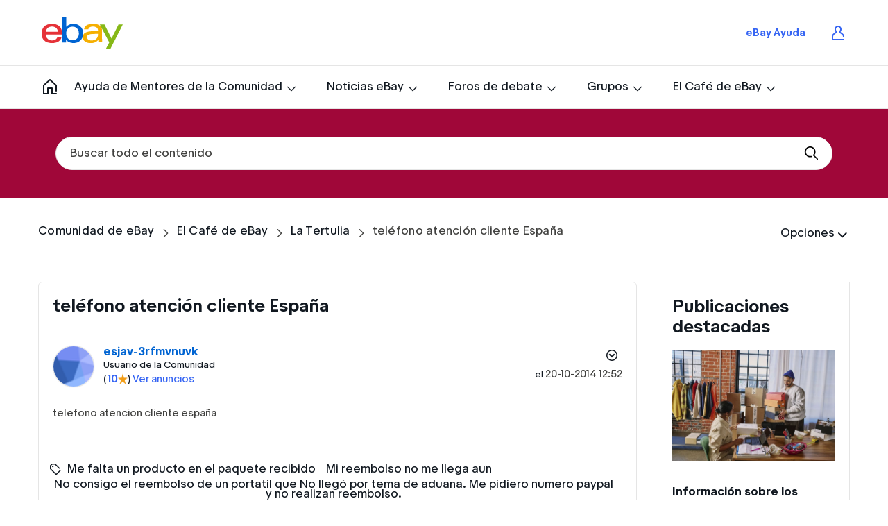

--- FILE ---
content_type: text/html;charset=UTF-8
request_url: https://comunidad.ebay.es/t5/La-Tertulia/tel%C3%A9fono-atenci%C3%B3n-cliente-Espa%C3%B1a/td-p/318287
body_size: 99931
content:
<!DOCTYPE html><html prefix="og: http://ogp.me/ns#" dir="ltr" lang="es" class="no-js">
	<head>
	
	<title>
	teléfono atención cliente España - Comunidad de eBay
</title>
	
	
	<script crossorigin="anonymous" src="https://code.jquery.com/jquery-3.2.1.min.js" integrity="sha256-hwg4gsxgFZhOsEEamdOYGBf13FyQuiTwlAQgxVSNgt4= sha384-xBuQ/xzmlsLoJpyjoggmTEz8OWUFM0/RC5BsqQBDX2v5cMvDHcMakNTNrHIW2I5f sha512-3P8rXCuGJdNZOnUx/03c1jOTnMn3rP63nBip5gOP2qmUh5YAdVAvFZ1E+QLZZbC1rtMrQb+mah3AfYW11RUrWA=="></script>
<script crossorigin="anonymous" src="https://cdnjs.cloudflare.com/ajax/libs/OwlCarousel2/2.3.4/owl.carousel.min.js" integrity="sha256-pTxD+DSzIwmwhOqTFN+DB+nHjO4iAsbgfyFq5K5bcE0= sha384-l/y5WJTphApmSlx76Ev6k4G3zxu/+19CVvn9OTKI7gs4Yu5Hm8mjpdtdr5oyhnNo sha512-bPs7Ae6pVvhOSiIcyUClR7/q2OAsRiovw4vAkX+zJbw3ShAeeqezq50RIIcIURq7Oa20rW2n2q+fyXBNcU9lrw=="></script>
<link rel="stylesheet" href="https://cdnjs.cloudflare.com/ajax/libs/OwlCarousel2/2.3.4/assets/owl.carousel.min.css" />


	
	
	
	<meta content="telefono atencion cliente españa  " name="description"/><meta content="width=device-width, initial-scale=1.0, user-scalable=yes" name="viewport"/><meta content="2025-10-27T17:56:12+01:00" itemprop="dateModified"/><meta content="text/html; charset=UTF-8" http-equiv="Content-Type"/><link href="https://comunidad.ebay.es/t5/La-Tertulia/tel%C3%A9fono-atenci%C3%B3n-cliente-Espa%C3%B1a/td-p/318287" rel="canonical"/>
	<meta content="957" property="og:image:width"/><meta content="https://comunidad.ebay.es/t5/user/viewprofilepage/user-id/517537" property="article:author"/><meta content="https://comunidad.ebay.es/t5/image/serverpage/image-id/4910iB4F6698484AA6F0F?v=v2" property="og:image"/><meta content="article" property="og:type"/><meta content="591" property="og:image:height"/><meta content="https://comunidad.ebay.es/t5/La-Tertulia/tel%C3%A9fono-atenci%C3%B3n-cliente-Espa%C3%B1a/td-p/318287" property="og:url"/><meta content="Mi reembolso no me llega aun" property="article:tag"/><meta content="No llega mi pedido" property="article:tag"/><meta content="Me falta un producto en el paquete recibido" property="article:tag"/><meta content="No consigo el reembolso de un portatil que No llegó por tema de aduana. Me pidiero numero paypal y no realizan reembolso." property="article:tag"/><meta content="La Tertulia" property="article:section"/><meta content="telefono atencion cliente españa  " property="og:description"/><meta content="2014-10-20T10:52:20.727Z" property="article:published_time"/><meta content="2025-10-27T17:56:12+01:00" property="article:modified_time"/><meta content="teléfono atención cliente España" property="og:title"/>
	
	
		<link class="lia-link-navigation hidden live-links" title="tema teléfono atención cliente España en La Tertulia" type="application/rss+xml" rel="alternate" id="link" href="/ebay08/rss/message?board.id=2500000004&amp;message.id=49090"></link>
	

	
	
	    
            	<link href="/skins/2023074/89dda4e7c8544e19824ec34167aad15a/ebay.css" rel="stylesheet" type="text/css"/>
            
	

	
	
	
	
	<link rel="shortcut icon" href="https://comunidad.ebay.es/html/@C469B889136930838C1D4CA40F1E02A9/assets/favicon.ico"/>
<meta property="og:image" content="https://comunidad.ebay.es/html/@784A0C83610BCCD07B066CF064CFC765/assets/img_share-default.jpg"/>
<meta property="og:image:width" content="1200"/>
<meta property="og:image:height" content="630"/>

<script type="text/javascript" src="/t5/scripts/EF7B13D9B64EB8BBD9C87DD3095E9284/lia-scripts-head-min.js"></script><script language="javascript" type="text/javascript">
<!--
window.FileAPI = { jsPath: '/html/assets/js/vendor/ng-file-upload-shim/' };
LITHIUM.PrefetchData = {"Components":{},"commonResults":{}};
LITHIUM.DEBUG = false;
LITHIUM.CommunityJsonObject = {
  "Validation" : {
    "image.description" : {
      "min" : 0,
      "max" : 1000,
      "isoneof" : [ ],
      "type" : "string"
    },
    "tkb.toc_maximum_heading_level" : {
      "min" : 1,
      "max" : 6,
      "isoneof" : [ ],
      "type" : "integer"
    },
    "tkb.toc_heading_list_style" : {
      "min" : 0,
      "max" : 50,
      "isoneof" : [
        "disc",
        "circle",
        "square",
        "none"
      ],
      "type" : "string"
    },
    "blog.toc_maximum_heading_level" : {
      "min" : 1,
      "max" : 6,
      "isoneof" : [ ],
      "type" : "integer"
    },
    "tkb.toc_heading_indent" : {
      "min" : 5,
      "max" : 50,
      "isoneof" : [ ],
      "type" : "integer"
    },
    "blog.toc_heading_indent" : {
      "min" : 5,
      "max" : 50,
      "isoneof" : [ ],
      "type" : "integer"
    },
    "blog.toc_heading_list_style" : {
      "min" : 0,
      "max" : 50,
      "isoneof" : [
        "disc",
        "circle",
        "square",
        "none"
      ],
      "type" : "string"
    }
  },
  "User" : {
    "settings" : {
      "imageupload.legal_file_extensions" : "*.jpg;*.JPG;*.jpeg;*.JPEG;*.gif;*.GIF;*.png;*.PNG",
      "config.enable_avatar" : true,
      "integratedprofile.show_klout_score" : true,
      "layout.sort_view_by_last_post_date" : true,
      "layout.friendly_dates_enabled" : false,
      "profileplus.allow.anonymous.scorebox" : false,
      "tkb.message_sort_default" : "topicPublishDate",
      "layout.format_pattern_date" : "dd-MM-yyyy",
      "config.require_search_before_post" : "off",
      "isUserLinked" : false,
      "integratedprofile.cta_add_topics_dismissal_timestamp" : -1,
      "layout.message_body_image_max_size" : 1000,
      "profileplus.everyone" : false,
      "integratedprofile.cta_connect_wide_dismissal_timestamp" : -1,
      "blog.toc_maximum_heading_level" : "",
      "integratedprofile.hide_social_networks" : false,
      "blog.toc_heading_indent" : "",
      "contest.entries_per_page_num" : 20,
      "layout.messages_per_page_linear" : 5,
      "integratedprofile.cta_manage_topics_dismissal_timestamp" : -1,
      "profile.shared_profile_test_group" : false,
      "integratedprofile.cta_personalized_feed_dismissal_timestamp" : -1,
      "integratedprofile.curated_feed_size" : 10,
      "contest.one_kudo_per_contest" : false,
      "integratedprofile.enable_social_networks" : false,
      "integratedprofile.my_interests_dismissal_timestamp" : -1,
      "profile.language" : "es",
      "layout.friendly_dates_max_age_days" : 31,
      "layout.threading_order" : "thread_ascending",
      "blog.toc_heading_list_style" : "disc",
      "useRecService" : false,
      "layout.module_welcome" : "<h2>¡Bienvenido/a a la <strong>Comunidad de eBay!<\/strong><\/h2>\r\n<p>Encuentra respuestas, realiza preguntas, y ponte en contacto con los usuarios y expertos de la Comunidad de eBay. <\/p>",
      "imageupload.max_uploaded_images_per_upload" : 100,
      "imageupload.max_uploaded_images_per_user" : 1000,
      "integratedprofile.connect_mode" : "",
      "tkb.toc_maximum_heading_level" : "",
      "tkb.toc_heading_list_style" : "disc",
      "sharedprofile.show_hovercard_score" : true,
      "config.search_before_post_scope" : "community",
      "tkb.toc_heading_indent" : "",
      "p13n.cta.recommendations_feed_dismissal_timestamp" : -1,
      "imageupload.max_file_size" : 3072,
      "layout.show_batch_checkboxes" : false,
      "integratedprofile.cta_connect_slim_dismissal_timestamp" : -1
    },
    "isAnonymous" : true,
    "policies" : {
      "image-upload.process-and-remove-exif-metadata" : true
    },
    "registered" : false,
    "emailRef" : "",
    "id" : -1,
    "login" : "Anonymous"
  },
  "Server" : {
    "communityPrefix" : "/ebay08",
    "nodeChangeTimeStamp" : 1762661207217,
    "tapestryPrefix" : "/t5",
    "deviceMode" : "DESKTOP",
    "responsiveDeviceMode" : "DESKTOP",
    "membershipChangeTimeStamp" : "0",
    "version" : "25.9",
    "branch" : "25.9-release",
    "showTextKeys" : false
  },
  "Config" : {
    "phase" : "prod",
    "integratedprofile.cta.reprompt.delay" : 30,
    "profileplus.tracking" : {
      "profileplus.tracking.enable" : false,
      "profileplus.tracking.click.enable" : false,
      "profileplus.tracking.impression.enable" : false
    },
    "app.revision" : "2508210535-s78e4619ac3-b8",
    "navigation.manager.community.structure.limit" : "1000"
  },
  "Activity" : {
    "Results" : [ ]
  },
  "NodeContainer" : {
    "viewHref" : "https://comunidad.ebay.es/t5/El-Caf%C3%A9-de-eBay/ct-p/11900000067",
    "description" : "Bienvenido al foro Café eBay. Siéntate, toma un café y habla con otros usuarios de la comunidad sobre temas de interés general. Si tienes una pregunta específica, utiliza nuestro centro de respuestas.",
    "id" : "11900000067",
    "shortTitle" : "El Café de eBay",
    "title" : "El Café de eBay",
    "nodeType" : "category"
  },
  "Page" : {
    "skins" : [
      "ebay",
      "theme_hermes",
      "responsive_peak"
    ],
    "authUrls" : {
      "loginUrl" : "/plugins/common/feature/oauth2sso_v2/sso_login_redirect?referer=https%3A%2F%2Fcomunidad.ebay.es%2Ft5%2FLa-Tertulia%2Ftel%25C3%25A9fono-atenci%25C3%25B3n-cliente-Espa%25C3%25B1a%2Ftd-p%2F318287",
      "loginUrlNotRegistered" : "/plugins/common/feature/oauth2sso_v2/sso_login_redirect?redirectreason=notregistered&referer=https%3A%2F%2Fcomunidad.ebay.es%2Ft5%2FLa-Tertulia%2Ftel%25C3%25A9fono-atenci%25C3%25B3n-cliente-Espa%25C3%25B1a%2Ftd-p%2F318287",
      "loginUrlNotRegisteredDestTpl" : "/plugins/common/feature/oauth2sso_v2/sso_login_redirect?redirectreason=notregistered&referer=%7B%7BdestUrl%7D%7D"
    },
    "name" : "ForumTopicPage",
    "rtl" : false,
    "object" : {
      "viewHref" : "/t5/La-Tertulia/tel%C3%A9fono-atenci%C3%B3n-cliente-Espa%C3%B1a/td-p/318287",
      "subject" : "teléfono atención cliente España",
      "id" : 318287,
      "page" : "ForumTopicPage",
      "type" : "Thread"
    }
  },
  "WebTracking" : {
    "Activities" : { },
    "path" : "Community:Comunidad de eBay/Category:El Café de eBay/Board:La Tertulia/Message:teléfono atención cliente España"
  },
  "Feedback" : {
    "targeted" : { }
  },
  "Seo" : {
    "markerEscaping" : {
      "pathElement" : {
        "prefix" : "@",
        "match" : "^[0-9][0-9]$"
      },
      "enabled" : false
    }
  },
  "TopLevelNode" : {
    "viewHref" : "https://comunidad.ebay.es/",
    "description" : "Bienvenido a la Comunidad de eBay España:  Tu Comunidad.\r\n\r\nUn lugar de encuentro donde los compradores y vendedores de eBay classic pueden charlar, hacer preguntas e intercambiar opiniones y consejos. Aquí encontrarás muchos servicios, como el Foro de respuestas, los Foros de debate, vídeos y grupos... todo diseñado para permitirte conectar con otros compradores y vendedores.  \r\n\r\nSi eres nuevo en la Comunidad, te aconsejamos que te familiarices con las reglas por las que se rige.   Política de uso de los foros // y Valores de la Comunidad eBay\r\n\r\nEsperamos que disfrutes de formar parte de la Comunidad.\r\n\r\nAtentamente\r\n\r\nEl equipo de eBay Classic",
    "id" : "ebay08",
    "shortTitle" : "Comunidad de eBay",
    "title" : "Comunidad de eBay",
    "nodeType" : "Community"
  },
  "Community" : {
    "viewHref" : "https://comunidad.ebay.es/",
    "integratedprofile.lang_code" : "es",
    "integratedprofile.country_code" : "US",
    "id" : "ebay08",
    "shortTitle" : "Comunidad de eBay",
    "title" : "Comunidad de eBay"
  },
  "CoreNode" : {
    "conversationStyle" : "forum",
    "viewHref" : "https://comunidad.ebay.es/t5/La-Tertulia/bd-p/2500000004",
    "settings" : { },
    "description" : "",
    "id" : "2500000004",
    "shortTitle" : "La Tertulia",
    "title" : "La Tertulia",
    "nodeType" : "Board",
    "ancestors" : [
      {
        "viewHref" : "https://comunidad.ebay.es/t5/El-Caf%C3%A9-de-eBay/ct-p/11900000067",
        "description" : "Bienvenido al foro Café eBay. Siéntate, toma un café y habla con otros usuarios de la comunidad sobre temas de interés general. Si tienes una pregunta específica, utiliza nuestro centro de respuestas.",
        "id" : "11900000067",
        "shortTitle" : "El Café de eBay",
        "title" : "El Café de eBay",
        "nodeType" : "category"
      },
      {
        "viewHref" : "https://comunidad.ebay.es/",
        "description" : "Bienvenido a la Comunidad de eBay España:  Tu Comunidad.\r\n\r\nUn lugar de encuentro donde los compradores y vendedores de eBay classic pueden charlar, hacer preguntas e intercambiar opiniones y consejos. Aquí encontrarás muchos servicios, como el Foro de respuestas, los Foros de debate, vídeos y grupos... todo diseñado para permitirte conectar con otros compradores y vendedores.  \r\n\r\nSi eres nuevo en la Comunidad, te aconsejamos que te familiarices con las reglas por las que se rige.   Política de uso de los foros // y Valores de la Comunidad eBay\r\n\r\nEsperamos que disfrutes de formar parte de la Comunidad.\r\n\r\nAtentamente\r\n\r\nEl equipo de eBay Classic",
        "id" : "ebay08",
        "shortTitle" : "Comunidad de eBay",
        "title" : "Comunidad de eBay",
        "nodeType" : "Community"
      }
    ]
  }
};
LITHIUM.Components.RENDER_URL = "/t5/util/componentrenderpage/component-id/#{component-id}?render_behavior=raw";
LITHIUM.Components.ORIGINAL_PAGE_NAME = 'forums/v5/ForumTopicPage';
LITHIUM.Components.ORIGINAL_PAGE_ID = 'ForumTopicPage';
LITHIUM.Components.ORIGINAL_PAGE_CONTEXT = '[base64].';
LITHIUM.Css = {
  "BASE_DEFERRED_IMAGE" : "lia-deferred-image",
  "BASE_BUTTON" : "lia-button",
  "BASE_SPOILER_CONTAINER" : "lia-spoiler-container",
  "BASE_TABS_INACTIVE" : "lia-tabs-inactive",
  "BASE_TABS_ACTIVE" : "lia-tabs-active",
  "BASE_AJAX_REMOVE_HIGHLIGHT" : "lia-ajax-remove-highlight",
  "BASE_FEEDBACK_SCROLL_TO" : "lia-feedback-scroll-to",
  "BASE_FORM_FIELD_VALIDATING" : "lia-form-field-validating",
  "BASE_FORM_ERROR_TEXT" : "lia-form-error-text",
  "BASE_FEEDBACK_INLINE_ALERT" : "lia-panel-feedback-inline-alert",
  "BASE_BUTTON_OVERLAY" : "lia-button-overlay",
  "BASE_TABS_STANDARD" : "lia-tabs-standard",
  "BASE_AJAX_INDETERMINATE_LOADER_BAR" : "lia-ajax-indeterminate-loader-bar",
  "BASE_AJAX_SUCCESS_HIGHLIGHT" : "lia-ajax-success-highlight",
  "BASE_CONTENT" : "lia-content",
  "BASE_JS_HIDDEN" : "lia-js-hidden",
  "BASE_AJAX_LOADER_CONTENT_OVERLAY" : "lia-ajax-loader-content-overlay",
  "BASE_FORM_FIELD_SUCCESS" : "lia-form-field-success",
  "BASE_FORM_WARNING_TEXT" : "lia-form-warning-text",
  "BASE_FORM_FIELDSET_CONTENT_WRAPPER" : "lia-form-fieldset-content-wrapper",
  "BASE_AJAX_LOADER_OVERLAY_TYPE" : "lia-ajax-overlay-loader",
  "BASE_FORM_FIELD_ERROR" : "lia-form-field-error",
  "BASE_SPOILER_CONTENT" : "lia-spoiler-content",
  "BASE_FORM_SUBMITTING" : "lia-form-submitting",
  "BASE_EFFECT_HIGHLIGHT_START" : "lia-effect-highlight-start",
  "BASE_FORM_FIELD_ERROR_NO_FOCUS" : "lia-form-field-error-no-focus",
  "BASE_EFFECT_HIGHLIGHT_END" : "lia-effect-highlight-end",
  "BASE_SPOILER_LINK" : "lia-spoiler-link",
  "BASE_DISABLED" : "lia-link-disabled",
  "FACEBOOK_LOGOUT" : "lia-component-users-action-logout",
  "FACEBOOK_SWITCH_USER" : "lia-component-admin-action-switch-user",
  "BASE_FORM_FIELD_WARNING" : "lia-form-field-warning",
  "BASE_AJAX_LOADER_FEEDBACK" : "lia-ajax-loader-feedback",
  "BASE_AJAX_LOADER_OVERLAY" : "lia-ajax-loader-overlay",
  "BASE_LAZY_LOAD" : "lia-lazy-load"
};
LITHIUM.noConflict = true;
LITHIUM.useCheckOnline = false;
LITHIUM.RenderedScripts = [
  "plugin.js",
  "DragDropAttachmentsComponent.js",
  "plugin.js",
  "SearchForm.js",
  "plugin.js",
  "plugin.js",
  "MessageBodyDisplay.js",
  "AjaxSupport.js",
  "HelpIcon.js",
  "Forms.js",
  "SpoilerToggle.js",
  "Events.js",
  "ResizeSensor.js",
  "es.js",
  "plugin.js",
  "ForceLithiumJQuery.js",
  "DropDownMenu.js",
  "Components.js",
  "TokenInputAutoComplete.js",
  "EarlyEventCapture.js",
  "jquery.iframe-transport.js",
  "plugin.js",
  "jquery.blockui.js",
  "SearchAutoCompleteToggle.js",
  "plugin.js",
  "aws-sdk.js",
  "Globals.js",
  "es.js",
  "plugin.js",
  "jquery.ui.dialog.js",
  "InformationBox.js",
  "plugin.js",
  "plugin.js",
  "jquery.iframe-shim-1.0.js",
  "AjaxFeedback.js",
  "plugin.js",
  "jquery.appear-1.1.1.js",
  "jquery.function-utils-1.0.js",
  "Loader.js",
  "Cache.js",
  "tinymce-patched.js",
  "jquery.ui.widget.js",
  "jquery.scrollTo.js",
  "jquery.ajax-cache-response-1.0.js",
  "PartialRenderProxy.js",
  "jquery.fileupload.js",
  "Throttle.js",
  "ActiveCast3.js",
  "jquery.position-toggle-1.0.js",
  "Placeholder.js",
  "InlineMessageReplyEditor.js",
  "es.js",
  "InlineMessageReplyContainer.js",
  "Text.js",
  "plugin.js",
  "LiModernizr.js",
  "es.js",
  "plugin.js",
  "Dialog.js",
  "jquery.ui.position.js",
  "jquery.clone-position-1.0.js",
  "plugin.js",
  "jquery.ui.draggable.js",
  "plugin.js",
  "plugin.js",
  "plugin.js",
  "Lithium.js",
  "theme.js",
  "plugin.js",
  "LazyLoadComponent.js",
  "DeferredImages.js",
  "jquery.lithium-selector-extensions.js",
  "jquery.hoverIntent-r6.js",
  "PolyfillsAll.js",
  "Link.js",
  "jquery.tokeninput-1.6.2.js",
  "jquery.effects.slide.js",
  "FileDragDrop.js",
  "Tooltip.js",
  "prism.js",
  "jquery.ui.mouse.js",
  "Sandbox.js",
  "json2.js",
  "plugin.js",
  "jquery.lithium-toastmessage.js",
  "jquery.ui.core.js",
  "MessageEditor.js",
  "Video.js",
  "jquery.placeholder-2.0.7.js",
  "jquery.json-2.6.0.js",
  "es.js",
  "es.js",
  "Auth.js",
  "DataHandler.js",
  "jquery.autocomplete.js",
  "Namespace.js",
  "AutoComplete.js",
  "ProductsField.js",
  "brightcove_uploader.js",
  "jquery.effects.core.js",
  "plugin.js",
  "ElementQueries.js",
  "NoConflict.js",
  "TinyMceEditor.js",
  "InlineMessageEditor.js",
  "es.js",
  "ElementMethods.js",
  "FieldSet.js",
  "jquery.tools.tooltip-1.2.6.js",
  "BlockEvents.js",
  "plugin.js",
  "DropDownMenuVisibilityHandler.js",
  "jquery.delayToggle-1.0.js",
  "es.js",
  "jquery.css-data-1.0.js",
  "InputEditForm.js",
  "MessageViewDisplay.js",
  "jquery.ui.resizable.js",
  "es.js",
  "KeepSessionAlive.js",
  "jquery.viewport-1.0.js",
  "CustomEvent.js",
  "jquery.tmpl-1.1.1.js",
  "jquery.js",
  "es.js"
];// -->
</script><script type="text/javascript" src="/t5/scripts/D60EB96AE5FF670ED274F16ABB044ABD/lia-scripts-head-min.js"></script></head>
	<body class="lia-board lia-user-status-anonymous ForumTopicPage lia-body lia-a11y" id="lia-body">
	
	
	<div id="CBC-172-3" class="ServiceNodeInfoHeader">
</div>
	
	
	
	

	<div class="lia-page">
		<center>
			
				
					
	
	<div class="MinimumWidthContainer">
		<div class="min-width-wrapper">
			<div class="min-width">		
				
						<div class="lia-content">
                            
							
							
							
		
	<div class="lia-quilt lia-quilt-forum-topic-page lia-quilt-layout-two-column-main-side lia-top-quilt lia-forum-topic-page-gte-5">
	<div class="lia-quilt-row lia-quilt-row-header">
		<div class="lia-quilt-column lia-quilt-column-24 lia-quilt-column-single lia-quilt-column-common-header">
			<div class="lia-quilt-column-alley lia-quilt-column-alley-single">
	
		
			<div class="lia-quilt lia-quilt-header lia-quilt-layout-custom-community-header lia-component-quilt-header">
	<div class="lia-quilt-row lia-quilt-row-header-top">
		<div class="lia-quilt-column lia-quilt-column-24 lia-quilt-column-single lia-quilt-column-header-top-content">
			<div class="lia-quilt-column-alley lia-quilt-column-alley-single">
	
		<div class="custom-community-header-left">
			
		
			<div class="lia-slide-out-nav-menu lia-component-common-widget-slide-out-nav-menu">
    <button li-bindable="" li-common-element-hook="navMenuTriggerElement" class="lia-slide-menu-trigger lia-slide-out-nav-menu-wrapper">
        <div ng-non-bindable="" class="lia-slide-out-nav-menu-title">
            Navegar
        </div>
    </button>
    <li:common-slide-menu li-bindable="" trigger-element="navMenuTriggerElement" li-direction="left" style="display:none">
        <div class="lia-quilt lia-quilt-navigation-slide-out-menu lia-quilt-layout-one-column">
	<div class="lia-quilt-row lia-quilt-row-header">
		<div class="lia-quilt-column lia-quilt-column-24 lia-quilt-column-single lia-quilt-column-common-header lia-mark-empty">
			
		</div>
	</div><div class="lia-quilt-row lia-quilt-row-main">
		<div class="lia-quilt-column lia-quilt-column-24 lia-quilt-column-single lia-quilt-column-main-content">
			<div class="lia-quilt-column-alley lia-quilt-column-alley-single">
	
		
			<li:community-navigation class="lia-component-community-widget-navigation" li-bindable="" li-instance="0" componentId="community.widget.navigation" mode="default"></li:community-navigation>
		
	
	
</div>
		</div>
	</div><div class="lia-quilt-row lia-quilt-row-footer">
		<div class="lia-quilt-column lia-quilt-column-24 lia-quilt-column-single lia-quilt-column-common-footer lia-mark-empty">
			
		</div>
	</div>
</div>
    </li:common-slide-menu>
</div>
		
			
<div class="custom-community-header-logo">
    <h1>
        <a href="https://ebay.es" target="_blank" style="background: url('/html/assets/logo.svg') no-repeat 50% / contain;">eBay</a>
    </h1>
</div>

		
	
		</div>
	
	

	
		<div class="custom-community-header-right">
			
		
			<div class="custom-community-header-user-navigation">
<a class="lia-link-navigation custom-ebay-help-link" href="https://ebay.es/help" target="_blank">eBay Ayuda</a><a class="lia-link-navigation login-link lia-authentication-link lia-component-users-action-login" rel="nofollow" id="loginPageV2_91348ca277decd" href="/plugins/common/feature/oauth2sso_v2/sso_login_redirect?referer=https%3A%2F%2Fcomunidad.ebay.es%2Ft5%2FLa-Tertulia%2Ftel%25C3%25A9fono-atenci%25C3%25B3n-cliente-Espa%25C3%25B1a%2Ftd-p%2F318287">Iniciar sesión</a></div>

		
	
		</div>
	
	
</div>
		</div>
	</div><div class="lia-quilt-row lia-quilt-row-header-navigation">
		<div class="lia-quilt-column lia-quilt-column-24 lia-quilt-column-single lia-quilt-column-header-navigation-content">
			<div class="lia-quilt-column-alley lia-quilt-column-alley-single">
	
		<div class="custom-community-header-left">
			
		
			 

<div class="custom-community-header-navigation"> <ul> <li class="community-link"><a href="/">Comunidad</a></li> <li class="has-children"> <a href="/t5/Ayuda-de-Mentores-de-la/ct-p/11900000007">Ayuda de Mentores de la Comunidad</a> <ul class="custom-community-header-sub-navigation"> <li class="depth2 "> <a href="/t5/Ayuda-entre-Usuarios/bd-p/AyudaentreUsuarios1" class="nav-category">Ayuda entre Usuarios</a> <ul class="custom-community-header-sub-navigation"> </ul> </li> </ul> </li> <li class="has-children"> <a href="/t5/Noticias-eBay/ct-p/NoticiaseBay">Noticias eBay</a> <ul class="custom-community-header-sub-navigation"> <li class="depth2 has-children"> <a href="/t5/Noticias-para-vendedores/ct-p/re" class="nav-category">Noticias para vendedores</a> <ul class="custom-community-header-sub-navigation"> <li class="depth3"> <a href="/t5/Noticias-para-vendedores-Abril/bd-p/SR_April_25" class="nav-category">Noticias para vendedores | Abril de 2025</a> </li> <li class="depth3"> <a href="/t5/Noticias-para-vendedores/bd-p/SR_Oct_24" class="nav-category">Noticias para vendedores profesionales | Octubre de 2024</a> </li> <li class="depth3"> <a href="/t5/Noticias-para-vendedores/bd-p/SR_June2024" class="nav-category">Noticias para vendedores profesionales | Junio de 2024</a> </li> <li class="depth3"> <a href="/t5/Noticias-para-vendedores/bd-p/SR1_Feb2024" class="nav-category">Noticias para vendedores profesionales | Febrero 2024</a> </li> <li class="depth3"> <a href="/t5/eBay-for-Business-en-YouTube/bd-p/YouTube" class="nav-category">eBay for Business en YouTube</a> </li> </ul> </li> <li class="depth2 "> <a href="/t5/%C3%9Altimas-noticias/bg-p/Ultimas" class="nav-category">Últimas noticias</a> <ul class="custom-community-header-sub-navigation"> </ul> </li> <li class="depth2 "> <a href="/t5/Noticias-de-la-Comunidad/bd-p/NovedadesenelDisenodelaComunidad" class="nav-category">Noticias de la Comunidad</a> <ul class="custom-community-header-sub-navigation"> </ul> </li> </ul> </li> <li class="has-children"> <a href="/t5/Foros-de-debate/ct-p/13">Foros de debate</a> <ul class="custom-community-header-sub-navigation"> <li class="depth2 has-children"> <a href="/t5/Comprar-en-eBay/ct-p/11900000049" class="nav-category">Comprar en eBay</a> <ul class="custom-community-header-sub-navigation"> <li class="depth3"> <a href="/t5/Introducci%C3%B3n-a-comprar/bd-p/211" class="nav-category">Introducción a comprar</a> </li> <li class="depth3"> <a href="/t5/Mi-eBay/bd-p/21900000636" class="nav-category">Mi eBay</a> </li> </ul> </li> <li class="depth2 has-children"> <a href="/t5/Vender-en-eBay/ct-p/11900000063" class="nav-category">Vender en eBay</a> <ul class="custom-community-header-sub-navigation"> <li class="depth3"> <a href="/t5/Introducci%C3%B3n-a-vender/bd-p/28" class="nav-category">Introducción a vender</a> </li> <li class="depth3"> <a href="/t5/Vender-en-otros-pa%C3%ADses/bd-p/27" class="nav-category">Vender en otros países</a> </li> <li class="depth3"> <a href="/t5/HTML-y-Herramientas-de-eBay/bd-p/2500000002" class="nav-category">HTML y Herramientas de eBay</a> </li> <li class="depth3"> <a href="/t5/Nuevo-espacio-para-vendedores/bd-p/1979" class="nav-category">Nuevo espacio para vendedores</a> </li> </ul> </li> <li class="depth2 "> <a href="/t5/Pago/bd-p/222" class="nav-category">Pago</a> <ul class="custom-community-header-sub-navigation"> </ul> </li> <li class="depth2 "> <a href="/t5/Env%C3%ADo/bd-p/21900000644" class="nav-category">Envío</a> <ul class="custom-community-header-sub-navigation"> </ul> </li> <li class="depth2 "> <a href="/t5/Seguridad/bd-p/21900000645" class="nav-category">Seguridad</a> <ul class="custom-community-header-sub-navigation"> </ul> </li> </ul> </li> <li class="has-children"> <a href="/t5/Grupos/ct-p/11900000000">Grupos</a> <ul class="custom-community-header-sub-navigation"> <li class="depth2 has-children"> <a href="/t5/Vender-en-eBay/ct-p/11900000106" class="nav-category">Vender en eBay</a> <ul class="custom-community-header-sub-navigation"> <li class="depth3"> <a href="/t5/Consejo-de-ventas/gp-p/g-1900000147" class="nav-category">Consejo de ventas</a> </li> <li class="depth3"> <a href="/t5/Bienvenido-a-grupos-de-eBay/bd-p/consejoscomunidadbienvenida" class="nav-category">Bienvenido a grupos de eBay!</a> </li> </ul> </li> <li class="depth2 has-children"> <a href="/t5/Comprar-en-eBay/ct-p/11900000097" class="nav-category">Comprar en eBay</a> <ul class="custom-community-header-sub-navigation"> <li class="depth3"> <a href="/t5/Bienvenido-a-grupos-de-eBay/bd-p/Paypalypagosbienvenida" class="nav-category">Bienvenido a grupos de eBay!</a> </li> </ul> </li> <li class="depth2 has-children"> <a href="/t5/Intereses-y-Aficiones/ct-p/11900000100" class="nav-category">Intereses y Aficiones</a> <ul class="custom-community-header-sub-navigation"> <li class="depth3"> <a href="/t5/Bienvenido-a-grupos-de-eBay/bd-p/comprarvenderenotrospaisesbienvenida" class="nav-category">Bienvenido a grupos de eBay!</a> </li> <li class="depth3"> <a href="/t5/Videojuegos-y-consolas/gp-p/Videojuegosyconsolas" class="nav-category">Videojuegos y consolas</a> </li> <li class="depth3"> <a href="/t5/Zapatillas-Sneakers/gp-p/ZapatillasSneakers" class="nav-category">Zapatillas, Sneakers</a> </li> </ul> </li> <li class="depth2 has-children"> <a href="/t5/Socializar/ct-p/11900000096" class="nav-category">Socializar</a> <ul class="custom-community-header-sub-navigation"> <li class="depth3"> <a href="/t5/Bienvenido-a-grupos-de-eBay/bd-p/ValoracionesBoard" class="nav-category">Bienvenido a grupos de eBay!</a> </li> </ul> </li> <li class="depth2 "> <a href="/t5/Mentores-de-la-Comunidad/gp-p/GrupodeExpertos" class="nav-category">Mentores de la Comunidad</a> <ul class="custom-community-header-sub-navigation"> </ul> </li> </ul> </li> <li class="has-children"> <a href="/t5/El-Caf%C3%A9-de-eBay/ct-p/11900000067">El Café de eBay</a> <ul class="custom-community-header-sub-navigation"> <li class="depth2 "> <a href="/t5/La-Tertulia/bd-p/2500000004" class="nav-category">La Tertulia</a> <ul class="custom-community-header-sub-navigation"> </ul> </li> <li class="depth2 "> <a href="/t5/El-Rinc%C3%B3n-del-coleccionista/bd-p/210" class="nav-category">El Rincón del coleccionista</a> <ul class="custom-community-header-sub-navigation"> </ul> </li> </ul> </li> </ul> </div>


		
	
		</div>
	
	
</div>
		</div>
	</div><div class="lia-quilt-row lia-quilt-row-header-hero">
		<div class="lia-quilt-column lia-quilt-column-24 lia-quilt-column-single lia-quilt-column-header-hero-content">
			<div class="lia-quilt-column-alley lia-quilt-column-alley-single">
	
		
			
<div class="custom-hero red">
            <div class="hero-content">
<div id="lia-searchformV32_91348ca5103b80" class="SearchForm lia-search-form-wrapper lia-mode-default lia-component-common-widget-search-form">
	

	
		<div class="lia-inline-ajax-feedback">
			<div class="AjaxFeedback" id="ajaxfeedback_91348ca5103b80"></div>
			
	

	

		</div>

	

	
		<div id="searchautocompletetoggle_91348ca5103b80">	
	
		

	
		<div class="lia-inline-ajax-feedback">
			<div class="AjaxFeedback" id="ajaxfeedback_91348ca5103b80_0"></div>
			
	

	

		</div>

	

	
			
            <form enctype="multipart/form-data" class="lia-form lia-form-inline SearchForm" action="https://comunidad.ebay.es/t5/forums/v5/forumtopicpage.searchformv32.form.form" method="post" id="form_91348ca5103b80" name="form_91348ca5103b80"><div class="t-invisible"><input value="board-id/2500000004/thread-id/49090" name="t:ac" type="hidden"></input><input value="search/contributions/page" name="t:cp" type="hidden"></input><input value="[base64]." name="lia-form-context" type="hidden"></input><input value="ForumTopicPage:board-id/2500000004/thread-id/49090:searchformv32.form:" name="liaFormContentKey" type="hidden"></input><input value="yDZKQFNI0U/sd9X4pbUemqvQQZw=:H4sIAAAAAAAAALWSzUrDQBSFr4Wuigiib6DbiajdqAhFUISqweBaZibTNJpk4sxNEzc+ik8gvkQX7nwHH8CtKxfmzxJbwaTUVZhzw/nOmblP79COD+FAC6r40OAyQOWyCF0ZaMOkjtgrJgOp/NHONtER810sP9nfIkGtoCuVQ2hI+VAQpKHQqO67hEslPJcRRrUgPZaKlOOxKzx7wxIYhZtX487b+stnC5b60MnZ0junvkBY7d/QETU8GjiGlUYKnP0kRFguwEcFeAHBe02Dm0pyobWV+Wid0sbP9u7g4/G1BZCE8QWc1U3kpzapWoqZ+S+SvoMHgPQ+ypGVj/IoC2dlqHZ8CWZdV7xljUqszZa43voPYNHkFE7qGkdaqKrl1Pm7wEqmV59gcYjGkQOJP25h6jyJnOlzRv4DUURusIWhknbEsWo5K002vhzNufG1WHmDLwdzh8gDBQAA" name="t:formdata" type="hidden"></input></div>
	
	

	

	

	
		<div class="lia-inline-ajax-feedback">
			<div class="AjaxFeedback" id="feedback_91348ca5103b80"></div>
			
	

	

		</div>

	

	

	

	


	
	<input value="YIUei0BFLqPSxPpwRIpguauREd9p_z9VzqpFcQhyc_k." name="lia-action-token" type="hidden"></input>
	
	<input value="form_91348ca5103b80" id="form_UIDform_91348ca5103b80" name="form_UID" type="hidden"></input>
	<input value="" id="form_instance_keyform_91348ca5103b80" name="form_instance_key" type="hidden"></input>
	
                

                
                    
                

                <span class="lia-search-input-wrapper">
                    <span class="lia-search-input-field">
                        <span class="lia-button-wrapper lia-button-wrapper-secondary lia-button-wrapper-searchForm-action"><input value="searchForm" name="submitContextX" type="hidden"></input><input class="lia-button lia-button-secondary lia-button-searchForm-action" value="Buscar" id="submitContext_91348ca5103b80" name="submitContext" type="submit"></input></span>

                        <span class="lia-hidden-aria-visibile" id="autocompleteInstructionsText_91348ca5103b80"></span><input placeholder="Buscar todo el contenido" aria-label="Buscar" title="Buscar" class="lia-form-type-text lia-autocomplete-input search-input lia-search-input-message" value="" id="messageSearchField_91348ca5103b80_0" name="messageSearchField" type="text"></input>
                        <span class="lia-hidden-aria-visibile" id="autocompleteInstructionsText_91348ca5103b80_0"></span><input placeholder="Buscar todo el contenido" aria-label="Buscar" title="Buscar" class="lia-form-type-text lia-autocomplete-input search-input lia-search-input-tkb-article lia-js-hidden" value="" id="messageSearchField_91348ca5103b80_1" name="messageSearchField_0" type="text"></input>
                        

	
		<span class="lia-hidden-aria-visibile" id="autocompleteInstructionsText_91348ca5103b80_1"></span><input placeholder="Buscar todo el contenido" ng-non-bindable="" title="Especifique un nombre de usuario o clasificación" class="lia-form-type-text UserSearchField lia-search-input-user search-input lia-js-hidden lia-autocomplete-input" aria-label="Especifique un nombre de usuario o clasificación" value="" id="userSearchField_91348ca5103b80" name="userSearchField" type="text"></input>
	

	


                        <span class="lia-hidden-aria-visibile" id="autocompleteInstructionsText_91348ca5103b80_2"></span><input placeholder="Enter a keyword to search within the private messages" title="Especifique una palabra de búsqueda" class="lia-form-type-text NoteSearchField lia-search-input-note search-input lia-js-hidden lia-autocomplete-input" aria-label="Especifique una palabra de búsqueda" value="" id="noteSearchField_91348ca5103b80_0" name="noteSearchField" type="text"></input>
						<span class="lia-hidden-aria-visibile" id="autocompleteInstructionsText_91348ca5103b80_3"></span><input title="Especifique una palabra de búsqueda" class="lia-form-type-text ProductSearchField lia-search-input-product search-input lia-js-hidden lia-autocomplete-input" aria-label="Especifique una palabra de búsqueda" value="" id="productSearchField_91348ca5103b80" name="productSearchField" type="text"></input>
                        <input class="lia-as-search-action-id" name="as-search-action-id" type="hidden"></input>
                    </span>
                </span>
                

                <span class="lia-cancel-search">cancelar</span>

                
            
</form>
		
			<div class="search-autocomplete-toggle-link lia-js-hidden">
				<span>
					<a class="lia-link-navigation auto-complete-toggle-on lia-link-ticket-post-action lia-component-search-action-enable-auto-complete" data-lia-action-token="lOALOdFLs10fZIZkWN4thQcIlhES2yPTWfXnYM_V0r4." rel="nofollow" id="enableAutoComplete_91348ca5103b80" href="https://comunidad.ebay.es/t5/forums/v5/forumtopicpage.enableautocomplete:enableautocomplete?t:ac=board-id/2500000004/thread-id/49090&amp;t:cp=action/contributions/searchactions">Activar sugerencias</a>					
					<span class="HelpIcon">
	<a class="lia-link-navigation help-icon lia-tooltip-trigger" role="button" aria-label="Icono de ayuda" id="link_91348ca5103b80" href="#"><span class="lia-img-icon-help lia-fa-icon lia-fa-help lia-fa" alt="La sugerencia automática le ayuda a obtener, de forma rápida, resultados precisos de su búsqueda al sugerirle posibles coincidencias mientras escribe." aria-label="Icono de ayuda" role="img" id="display_91348ca5103b80"></span></a><div role="alertdialog" class="lia-content lia-tooltip-pos-bottom-left lia-panel-tooltip-wrapper" id="link_91348ca5103b80_0-tooltip-element"><div class="lia-tooltip-arrow"></div><div class="lia-panel-tooltip"><div class="content">La sugerencia automática le ayuda a obtener, de forma rápida, resultados precisos de su búsqueda al sugerirle posibles coincidencias mientras escribe.</div></div></div>
</span>
				</span>
			</div>
		

	

	

	
	
	
</div>
		
	<div class="spell-check-showing-result">
		Mostrando los resultados de <span class="lia-link-navigation show-results-for-link lia-link-disabled" aria-disabled="true" id="showingResult_91348ca5103b80"></span>
		

	</div>
	<div>
		
		<span class="spell-check-search-instead">
			Buscar en lugar de <a class="lia-link-navigation search-instead-for-link" rel="nofollow" id="searchInstead_91348ca5103b80" href="#"></a>
		</span>

	</div>
	<div class="spell-check-do-you-mean lia-component-search-widget-spellcheck">
		Quiere decir: <a class="lia-link-navigation do-you-mean-link" rel="nofollow" id="doYouMean_91348ca5103b80" href="#"></a>
	</div>

	

	

	


	
</div>            </div>
</div>

		
	
	
</div>
		</div>
	</div><div class="lia-quilt-row lia-quilt-row-header-bottom">
		<div class="lia-quilt-column lia-quilt-column-24 lia-quilt-column-single lia-quilt-column-header-bottom-content">
			<div class="lia-quilt-column-alley lia-quilt-column-alley-single">
	
		
			<div aria-label="breadcrumbs" role="navigation" class="BreadCrumb crumb-line lia-breadcrumb lia-component-common-widget-breadcrumb">
	<ul role="list" id="list" class="lia-list-standard-inline">
	
		
			<li class="lia-breadcrumb-node crumb">
				<a class="lia-link-navigation crumb-community lia-breadcrumb-community lia-breadcrumb-forum" id="link_0" href="/">Comunidad de eBay</a>
			</li>
			
				<li aria-hidden="true" class="lia-breadcrumb-seperator crumb-community lia-breadcrumb-community lia-breadcrumb-forum">
				  
           			 <span>
           				 <span class="lia-img-icon-list-separator-breadcrumb lia-fa-icon lia-fa-list lia-fa-separator lia-fa-breadcrumb lia-fa" alt="" aria-label="" role="img" id="display"></span>
  					</span>
          		  
       			 
				</li>
			
		
			<li class="lia-breadcrumb-node crumb">
				<a class="lia-link-navigation crumb-category lia-breadcrumb-category lia-breadcrumb-forum" id="link_1" href="/t5/El-Caf%C3%A9-de-eBay/ct-p/11900000067">El Café de eBay</a>
			</li>
			
				<li aria-hidden="true" class="lia-breadcrumb-seperator crumb-category lia-breadcrumb-category lia-breadcrumb-forum">
				  
           			 <span>
           				 <span class="lia-img-icon-list-separator-breadcrumb lia-fa-icon lia-fa-list lia-fa-separator lia-fa-breadcrumb lia-fa" alt="" aria-label="" role="img" id="display_0"></span>
  					</span>
          		  
       			 
				</li>
			
		
			<li class="lia-breadcrumb-node crumb">
				<a class="lia-link-navigation crumb-board lia-breadcrumb-board lia-breadcrumb-forum" id="link_2" href="/t5/La-Tertulia/bd-p/2500000004">La Tertulia</a>
			</li>
			
				<li aria-hidden="true" class="lia-breadcrumb-seperator crumb-board lia-breadcrumb-board lia-breadcrumb-forum">
				  
           			 <span>
           				 <span class="lia-img-icon-list-separator-breadcrumb lia-fa-icon lia-fa-list lia-fa-separator lia-fa-breadcrumb lia-fa" alt="" aria-label="" role="img" id="display_1"></span>
  					</span>
          		  
       			 
				</li>
			
		
			<li class="lia-breadcrumb-node crumb final-crumb">
				<span class="lia-link-navigation child-thread lia-link-disabled" aria-disabled="true" disabled="true" role="link" aria-label="teléfono atención cliente España" id="link_3">teléfono atención cliente España</span>
			</li>
			
		
	
</ul>
</div>
		
			
    <div class="lia-menu-navigation-wrapper lia-js-hidden lia-menu-action lia-page-options lia-component-community-widget-page-options" id="actionMenuDropDown">	
	<div class="lia-menu-navigation">
		<div class="dropdown-default-item"><a title="Mostrar menú de opciones" class="lia-js-menu-opener default-menu-option lia-js-click-menu lia-link-navigation" aria-expanded="false" role="button" aria-label="Opciones" id="dropDownLink" href="#">Opciones</a>
			<div class="dropdown-positioning">
				<div class="dropdown-positioning-static">
					
	<ul aria-label="Elementos del menú desplegable" role="list" id="dropdownmenuitems" class="lia-menu-dropdown-items">
		

	
	
		
			
		
			
		
			
		
			
		
			
		
			
		
			
		
			
		
			
		
			
		
			
		
			
		
			
		
			
		
			
		
			
		
			
		
			
		
			
		
			<li role="listitem"><a class="lia-link-navigation rss-thread-link lia-component-rss-action-thread" rel="nofollow noopener noreferrer" id="rssThread" href="/ebay08/rss/message?board.id=2500000004&amp;message.id=49090">Suscribirse a un feed RSS</a></li>
		
			<li aria-hidden="true"><span class="lia-separator lia-component-common-widget-link-separator">
	<span class="lia-separator-post"></span>
	<span class="lia-separator-pre"></span>
</span></li>
		
			<li role="listitem"><span class="lia-link-navigation mark-thread-unread lia-link-disabled lia-component-forums-action-mark-thread-unread" aria-disabled="true" id="markThreadUnread">Marcar tema como nuevo</span></li>
		
			<li role="listitem"><span class="lia-link-navigation mark-thread-read lia-link-disabled lia-component-forums-action-mark-thread-read" aria-disabled="true" id="markThreadRead">Marcar tema como leído</span></li>
		
			<li aria-hidden="true"><span class="lia-separator lia-component-common-widget-link-separator">
	<span class="lia-separator-post"></span>
	<span class="lia-separator-pre"></span>
</span></li>
		
			
		
			<li role="listitem"><span class="lia-link-navigation addThreadUserFloat lia-link-disabled lia-component-subscriptions-action-add-thread-user-float" aria-disabled="true" id="addThreadUserFloat">Flotar este Tema para el usuario actual</span></li>
		
			
		
			<li role="listitem"><span class="lia-link-navigation addThreadUserBookmark lia-link-disabled lia-component-subscriptions-action-add-thread-user-bookmark" aria-disabled="true" id="addThreadUserBookmark">Favorito</span></li>
		
			
		
			
		
			<li role="listitem"><span class="lia-link-navigation addThreadUserEmailSubscription lia-link-disabled lia-component-subscriptions-action-add-thread-user-email" aria-disabled="true" id="addThreadUserEmailSubscription">Suscribir</span></li>
		
			<li role="listitem"><span class="lia-link-navigation addThreadUserMute lia-link-disabled lia-component-subscriptions-action-add-thread-user-mute" aria-disabled="true" id="addThreadUserMute">Silenciar</span></li>
		
			
		
			<li aria-hidden="true"><span class="lia-separator lia-component-common-widget-link-separator">
	<span class="lia-separator-post"></span>
	<span class="lia-separator-pre"></span>
</span></li>
		
			
		
			
		
			
		
			
		
			<li role="listitem"><a class="lia-link-navigation print-thread lia-component-forums-action-print-thread" rel="nofollow" id="printThread" href="/t5/forums/forumtopicprintpage/board-id/2500000004/message-id/49090/print-single-message/false/page/1">Página de impresión sencilla</a></li>
		
			
		
			
		
			
		
			
		
			
		
			
		
	
	


	</ul>

				</div>
			</div>
		</div>
	</div>
</div>

		
	
	
</div>
		</div>
	</div><div class="lia-quilt-row lia-quilt-row-header-feedback">
		<div class="lia-quilt-column lia-quilt-column-24 lia-quilt-column-single lia-quilt-column-feedback">
			<div class="lia-quilt-column-alley lia-quilt-column-alley-single">
	
		
			
	

	

		
			
        
        
	

	

    
		
	
	
</div>
		</div>
	</div>
</div>
		
			
		
			

<input type="hidden" value='{"pageId":"10010"}' id="inflowparameters">
<script type="text/javascript">
    window.onload = function() {
        var baseurl = "https://www.ebay.es";
        var infinputparameters = '{"pageId":"10010"}';
        var url = baseurl + "/ifh/inflowcomponent?input=" + encodeURIComponent(infinputparameters);
        $.getScript(url);
    };
</script>

            
















        


		
	
	
</div>
		</div>
	</div><div class="lia-quilt-row lia-quilt-row-main">
		<div class="lia-quilt-column lia-quilt-column-18 lia-quilt-column-left lia-quilt-column-main-content">
			<div class="lia-quilt-column-alley lia-quilt-column-alley-left">
	
		
			

			
			
				<div>
	<div class='linear-message-list message-list'>

	    
	        
	        
        <div class='lia-linear-display-message-view' id='lineardisplaymessageviewwrapper'>
	
	<div class='first-message lia-forum-linear-view-gte-v5'>
		
	

	


		
	
		<div data-lia-message-uid='318287' id='messageview' class='lia-panel-message message-uid-318287'>
			    <div class=" ">
<div data-lia-message-uid='318287' class='lia-message-view-wrapper lia-js-data-messageUid-318287 lia-component-forums-widget-message-view-two' id='messageView2_1'>
	<span id='U318287'> </span>
	<span id='M49090'> </span>
	
	

	

	

	
		<div class='lia-inline-ajax-feedback'>
			<div class='AjaxFeedback' id='ajaxfeedback'></div>
			
	

	

		</div>

	

	
		<div class='MessageView lia-message-view-forum-message lia-message-view-display lia-row-standard-unread lia-thread-topic'>
			<span class='lia-message-state-indicator'></span>
			<div class='lia-quilt lia-quilt-forum-message lia-quilt-layout-custom-message'>
	<div class='lia-quilt-row lia-quilt-row-message-header-top'>
		<div class='lia-quilt-column lia-quilt-column-24 lia-quilt-column-single lia-quilt-column-message-header-top-content'>
			<div class='lia-quilt-column-alley lia-quilt-column-alley-single'>
	
		
			<div class='lia-message-subject lia-component-message-view-widget-subject'>
		<div class='MessageSubject'>

	

	
			<div class='MessageSubjectIcons '>
	
	
	 
	
	
	
				
		<h2 itemprop='name' class='message-subject'>
			<span class='lia-message-unread'>
				
					
						<div class='lia-message-subject'>
							teléfono atención cliente España
						</div>
					
					
				
			</span>
		</h2>
	
			
	
	
	
	
	
</div>
		

	

	

	

	

	

	

	
			
					
				
		

	
</div>
	</div>
		
	
	
</div>
		</div>
	</div><div class='lia-quilt-row lia-quilt-row-message-header-main'>
		<div class='lia-quilt-column lia-quilt-column-24 lia-quilt-column-single lia-quilt-column-message-header-main-content'>
			<div class='lia-quilt-column-alley lia-quilt-column-alley-single'>
	
		<div class='solution-link-wrapper lia-mark-empty'>
			
		
			
			
		
		
	
		</div>
	
	
</div>
		</div>
	</div><div class='lia-quilt-row lia-quilt-row-message-header-bottom'>
		<div class='lia-quilt-column lia-quilt-column-18 lia-quilt-column-left lia-quilt-column-message-header-bottom-left'>
			<div class='lia-quilt-column-alley lia-quilt-column-alley-left'>
	
		
			
					<div class='lia-message-author-avatar lia-component-author-avatar lia-component-message-view-widget-author-avatar'><div class='UserAvatar lia-user-avatar lia-component-common-widget-user-avatar'>
	
			
					<img class='lia-user-avatar-message' title='esjav-3rfmvnuvk' alt='esjav-3rfmvnuvk' id='imagedisplay' src='/t5/image/serverpage/avatar-name/avatar-11/avatar-theme/candy/avatar-collection/Hermes_Default/avatar-display-size/message/version/2?xdesc=1.0'/>
					
				
		
</div></div>
				
		
	
	

	
		<div class='lia-message-author-with-avatar'>
			
		
			
	

	
			<span class='UserName lia-user-name lia-user-rank-Usuario-de-la-Comunidad lia-component-message-view-widget-author-username'>
				
		
		
			<a class='lia-link-navigation lia-page-link lia-user-name-link' style='color:#0064D2' target='_self' aria-label='Ver el perfil de esjav-3rfmvnuvk' itemprop='url' id='link_4' href='https://comunidad.ebay.es/t5/user/viewprofilepage/user-id/517537'><span class=''>esjav-3rfmvnuvk</span></a>
		
		
		
		
		
		
		
		
	
			</span>
		

		
			
					
		<div class='lia-message-author-rank lia-component-author-rank lia-component-message-view-widget-author-rank'>
			Usuario de la Comunidad
		</div>
	
				
		
			




    <div class="custom-ebay-user-info">
        <span>
                (<a href="http://feedback.ebay.es/ws/eBayISAPI.dll?ViewFeedback&amp;userid=esjav-3rfmvnuvk&amp;ssPageName=STRK:ME:UFS" target="_blank"><strong>10</strong> <em>feedbacks</em> <img src="https://comunidad.ebay.es/html/@60E1D4D06FA3033141294F46FFB14914/assets/star-icons/Yellow.png" alt="star level" /></a>)
        </span>
            <a href="http://www.ebay.es/sch/esjav-3rfmvnuvk/m.html?_nkw=&amp;_armrs=1&amp;_from=&amp;_ipg" target="_blank">Ver anuncios</a>
    </div>

		
			
					<div class='MessageInResponseTo lia-component-message-view-widget-in-response-to lia-component-in-response-to'>
	
		
	
	
</div>
				
		
	
		</div>
	
	
</div>
		</div><div class='lia-quilt-column lia-quilt-column-06 lia-quilt-column-right lia-quilt-column-message-header-bottom-right'>
			<div class='lia-quilt-column-alley lia-quilt-column-alley-right'>
	
		
			<div class='lia-menu-navigation-wrapper lia-js-hidden lia-menu-action lia-component-message-view-widget-action-menu' id='actionMenuDropDown_0'>	
	<div class='lia-menu-navigation'>
		<div class='dropdown-default-item'><a title='Mostrar menú de opciones' class='lia-js-menu-opener default-menu-option lia-js-click-menu lia-link-navigation' aria-expanded='false' role='button' aria-label='Show teléfono atención cliente España post option menu' id='dropDownLink_0' href='#'>Opciones</a>
			<div class='dropdown-positioning'>
				<div class='dropdown-positioning-static'>
					
	<ul aria-label='Elementos del menú desplegable' role='list' id='dropdownmenuitems_0' class='lia-menu-dropdown-items'>
		

	
	
		
			
		
			
		
			
		
			
		
			
		
			
		
			
		
			
		
			
		
			
		
			<li role='listitem'><span class='lia-link-navigation mark-message-unread lia-link-disabled lia-component-forums-action-mark-message-unread' aria-disabled='true' id='markMessageUnread'>Marcar como nuevo</span></li>
		
			
		
			
		
			
		
			<li role='listitem'><span class='lia-link-navigation addMessageUserBookmark lia-link-disabled lia-component-subscriptions-action-add-message-user-bookmark' aria-disabled='true' id='addMessageUserBookmark'>Favorito</span></li>
		
			
		
			
		
			<li role='listitem'><span class='lia-link-navigation addMessageUserEmailSubscription lia-link-disabled lia-component-subscriptions-action-add-message-user-email' aria-disabled='true' id='addMessageUserEmailSubscription'>Suscribir</span></li>
		
			<li role='listitem'><span class='lia-link-navigation addMessageUserMute lia-link-disabled lia-component-subscriptions-action-add-message-user-mute' aria-disabled='true' id='addMessageUserMute'>Silenciar</span></li>
		
			
		
			<li aria-hidden='true'><span class='lia-separator lia-component-common-widget-link-separator'>
	<span class='lia-separator-post'></span>
	<span class='lia-separator-pre'></span>
</span></li>
		
			<li role='listitem'><a class='lia-link-navigation rss-message-link lia-component-rss-action-message' rel='nofollow noopener noreferrer' id='rssMessage' href='https://comunidad.ebay.es/rss/message?board.id=2500000004&amp;message.id=49090'>Suscribirse a un feed RSS</a></li>
		
			<li aria-hidden='true'><span class='lia-separator lia-component-common-widget-link-separator'>
	<span class='lia-separator-post'></span>
	<span class='lia-separator-pre'></span>
</span></li>
		
			
		
			
		
			<li role='listitem'><a class='lia-link-navigation highlight-message lia-component-forums-action-highlight-message' id='highlightMessage' href='/t5/La-Tertulia/tel%C3%A9fono-atenci%C3%B3n-cliente-Espa%C3%B1a/m-p/318287/highlight/true#M49090'>Resaltar</a></li>
		
			
		
			
		
			<li role='listitem'><a class='lia-link-navigation print-message lia-component-forums-action-print-message' rel='nofollow' id='printMessage' href='/t5/forums/forumtopicprintpage/board-id/2500000004/message-id/49090/print-single-message/true/page/1'>Imprimir</a></li>
		
			
		
			
		
			
		
			
		
			
		
			
		
			
		
			
		
			<li aria-hidden='true'><span class='lia-separator lia-component-common-widget-link-separator'>
	<span class='lia-separator-post'></span>
	<span class='lia-separator-pre'></span>
</span></li>
		
			<li role='listitem'><a class='lia-link-navigation report-abuse-link lia-component-forums-action-report-abuse' rel='nofollow' id='reportAbuse' href='/t5/notifications/notifymoderatorpage/message-uid/318287'>Informe de contenido inapropiado</a></li>
		
			
		
			
		
			
		
			
		
	
	


	</ul>

				</div>
			</div>
		</div>
	</div>
</div>
		
			
					
		<p class='lia-message-dates lia-message-post-date lia-component-post-date-last-edited lia-component-message-view-widget-post-date-last-edited'>
			el <span class="DateTime lia-message-posted-on lia-component-common-widget-date">
    

	
		
		
		<span class="local-date">‎20-10-2014</span>
	
		
		<span class="local-time">12:52</span>
	
	

	
	
	
	
	
	
	
	
	
	
	
	
</span>
		</p>
	
				
		
	
	
</div>
		</div>
	</div><div class='lia-quilt-row lia-quilt-row-message-main'>
		<div class='lia-quilt-column lia-quilt-column-24 lia-quilt-column-single lia-quilt-column-message-main-content'>
			<div class='lia-quilt-column-alley lia-quilt-column-alley-single'>
	
		
			
					
		<div itemprop='text' id='bodyDisplay' class='lia-message-body lia-component-message-view-widget-body lia-component-body-signature-highlight-escalation lia-component-message-view-widget-body-signature-highlight-escalation'>
	
		<div class='lia-message-body-content'>
			
				
					
					
						<P>telefono atencion cliente españa</P><P>&nbsp;</P>
					
				
			
			
				
			
			
				
			
			
			
			
			
			
		</div>
		
		
	

	
	
</div>
	
				
		
			
					
		
			<div class='lia-rating-metoo lia-component-me-too lia-component-message-view-widget-me-too'>
				
			</div>
		
	
				
		
			
					
		
	
				
		
			
					
		
	
				
		
			
					
		
	
				
		
			
					
		
	
				
		
			
					
				
		
			
    <div id='taglist' class='TagList lia-message-tags lia-component-message-view-widget-tags'>

	

	<ul role='list' id='list_0' class='lia-list-standard-inline' aria-label='Etiquetas'>
	<li class='tag-6538 lia-tag-list-item'><a class='lia-link-navigation lia-tag tag tag-6538 lia-js-data-tagUid-6538' rel='tag' id='link_5' href='/t5/tag/Me%20falta%20un%20producto%20en%20el%20paquete%20recibido/tg-p/board-id/2500000004'>Me falta un producto en el paquete recibido</a><div class='tag-list-js-confirmation hidden'></div></li><li class='tag-6471 lia-tag-list-item'><a class='lia-link-navigation lia-tag tag tag-6471 lia-js-data-tagUid-6471' rel='tag' id='link_6' href='/t5/tag/Mi%20reembolso%20no%20me%20llega%20aun/tg-p/board-id/2500000004'>Mi reembolso no me llega aun</a><div class='tag-list-js-confirmation hidden'></div></li><li class='tag-6473 lia-tag-list-item'><a class='lia-link-navigation lia-tag tag tag-6473 lia-js-data-tagUid-6473' rel='tag' id='link_7' href='/t5/tag/No%20consigo%20el%20reembolso%20de%20un%20portatil%20que%20No%20lleg%C3%B3%20por%20tema%20de%20aduana.%20Me%20pidiero%20numero%20paypal%20y%20no%20realizan%20reembolso./tg-p/board-id/2500000004'>No consigo el reembolso de un portatil que No llegó por tema de aduana. Me pidiero numero paypal y no realizan reembolso.</a><div class='tag-list-js-confirmation hidden'></div></li><li class='tag-6376 lia-tag-list-item'><a class='lia-link-navigation lia-tag tag tag-6376 lia-js-data-tagUid-6376' rel='tag' id='link_8' href='/t5/tag/No%20llega%20mi%20pedido/tg-p/board-id/2500000004'>No llega mi pedido</a><div class='tag-list-js-confirmation hidden'></div></li>
</ul>

	
		<div class='lia-inline-ajax-feedback'>
			<div class='AjaxFeedback' id='ajaxFeedback'></div>
			
	

	

		</div>

	

	

</div>
	

		
			
					
			
		
				
		
	
	

	
		<div class='thread-position-wrapper'>
			
		
			
					
		<div class='lia-message-position-in-thread lia-component-message-position-in-thread lia-component-message-view-widget-message-position-in-thread'>
			<span class='MessagesPositionInThread'>
	Mensaje <a href="/t5/La-Tertulia/tel%C3%A9fono-atenci%C3%B3n-cliente-Espa%C3%B1a/m-p/318287#M49090" aria-label="Mensaje 1 de 476">1</a> de 476
</span>
		</div>
	
				
		
			
        

    <div class="custom-go-to-newest-post"> 
        <a class="redirect" href="/t5/La-Tertulia/tel%C3%A9fono-atenci%C3%B3n-cliente-Espa%C3%B1a/m-p/440848#M51261">Última respuesta</a>       
    </div>

		
	
		</div>
	
	
</div>
		</div>
	</div><div class='lia-quilt-row lia-quilt-row-message-footer'>
		<div class='lia-quilt-column lia-quilt-column-08 lia-quilt-column-left lia-quilt-column-message-footer-left'>
			<div class='lia-quilt-column-alley lia-quilt-column-alley-left'>
	
		
			
					<div data-lia-kudos-id='318287' id='kudosButtonV2' class='KudosButton lia-button-image-kudos-wrapper lia-component-kudos-widget-button-version-3 lia-component-kudos-widget-button-horizontal lia-component-kudos-widget-button lia-component-kudos-action lia-component-message-view-widget-kudos-action'>
	
			<div class='lia-button-image-kudos lia-button-image-kudos-horizontal lia-button-image-kudos-enabled lia-button-image-kudos-not-kudoed lia-button-image-kudos-has-kudoes lia-button-image-kudos-has-kudos lia-button'>
				
		
			
		
			
				<div class='lia-button-image-kudos-count'>
					<a class='lia-link-navigation kudos-count-link' title='Haga clic aquí para ver quién ha otorgado kudos a este mensaje publicado.' id='link_9' href='/t5/kudos/messagepage/board-id/2500000004/message-id/49090/tab/all-users'>
						<span itemprop="upvoteCount" id="messageKudosCount_91348cb830f27a" class="MessageKudosCount lia-component-kudos-widget-message-kudos-count">
	
			90
		
</span><span class="lia-button-image-kudos-label lia-component-kudos-widget-kudos-count-label">
	Útil
</span>
					</a>
				</div>
			
			
		

	
		
    	
		<div class='lia-button-image-kudos-give'>
			<a onclick='return LITHIUM.EarlyEventCapture(this, &#39;click&#39;, true)' class='lia-link-navigation kudos-link lia-link-ticket-post-action' role='button' data-lia-kudos-entity-uid='318287' aria-label='Haga clic aquí para otorgar kudos a este mensaje publicado.' title='Haga clic aquí para otorgar kudos a este mensaje publicado.' data-lia-action-token='yB-rAUAo5EDy7kqlI_7beyP5yi0X0Iei1_a7pt8jCE8.' rel='nofollow' id='kudoEntity' href='https://comunidad.ebay.es/t5/forums/v5/forumtopicpage.kudosbuttonv2.kudoentity:kudoentity/kudosable-gid/318287?t:ac=board-id/2500000004/thread-id/49090&amp;t:cp=kudos/contributions/tapletcontributionspage'>
				
					
				
				
			</a>
		</div>
	
    
			</div>
		

	

	

	

    

	

	
</div>
				
		
			
					
				
		
	
	
</div>
		</div><div class='lia-quilt-column lia-quilt-column-16 lia-quilt-column-right lia-quilt-column-message-footer-right'>
			<div class='lia-quilt-column-alley lia-quilt-column-alley-right'>
	
		
			
		
			
		
			
<div class='lia-inline-message-reply-container lia-component-messages-widget-reply-inline-button' id='inlineMessageReplyContainer'>


	
			
		
			<div id='replyWrapper' class='lia-inline-message-reply-wrapper'>
				<div id='messageActions' class='lia-message-actions'>
					<div class='lia-button-group'>
	
						<span class='lia-button-wrapper lia-button-wrapper-secondary'><a class='lia-button lia-button-secondary reply-action-link lia-action-reply iconClass lia-button-slim' aria-label='Reply to teléfono atención cliente España post' id='link_10' href=''>Responder</a></span>
						
					
</div>
				</div>
				<div class='lia-inline-message-reply-placeholder'></div>
			</div>
		
	
		

	

</div>
		
	
	
</div>
		</div>
	</div><div class='lia-quilt-row lia-quilt-row-message-moderation'>
		<div class='lia-quilt-column lia-quilt-column-24 lia-quilt-column-single lia-quilt-column-message-moderation-content'>
			<div class='lia-quilt-column-alley lia-quilt-column-alley-single lia-mark-empty'>
	
		
			
					
				
		
			
					
				
		
			
					
		
	
				
		
			
					
		
	
				
		
	
	
</div>
		</div>
	</div>
</div>
		</div>
	

	

	


</div>    </div>

			
		
    
            <div class='lia-progress lia-js-hidden' id='progressBar'>
                <div class='lia-progress-indeterminate'></div>
            </div>
        

	
		</div>
		
	

	

	</div>
</div>
	
            
                
            
        
        
    </div>
    
    

	

	

	

	

	

</div>
				<div class='lia-menu-bar lia-menu-bar-bottom lia-forum-topic-page-gte-5-pager lia-component-topic-message'>
	<div class='lia-decoration-border-menu-bar'>
		<div class='lia-decoration-border-menu-bar-top'>
			<div> </div>
		</div>
		<div class='lia-decoration-border-menu-bar-content'>
			<div>
				
				<div class='lia-menu-bar-buttons'>
					
				</div>
				
					
						
							<div class='lia-paging-full-wrapper' id='threadnavigator_0'>
	<ul class='lia-paging-full'>
		
	
		
			
				<li class='lia-paging-page-previous lia-paging-page-listing lia-component-listing'>
					<a class='lia-link-navigation' title='La Tertulia' id='link_11' href='/t5/La-Tertulia/bd-p/2500000004'>
						<span class='lia-paging-page-arrow'></span> 
						<span class='lia-paging-page-link'>Todos los temas del foro</span>
					</a>
				</li>
			
		
			
				<li class='lia-paging-page-next lia-component-next'>
					<a class='lia-link-navigation' title='Vendedor irresponsable' id='link_12' href='/t5/La-Tertulia/Vendedor-irresponsable/td-p/440739'>
						<span class='lia-paging-page-link'>Tema nuevo</span>
						<span class='lia-paging-page-arrow'></span>
					</a>
				</li>		
			
		
	
	

	</ul>
</div>
						
					
				
				
					
				
			</div>
		</div>
		<div class='lia-decoration-border-menu-bar-bottom'>
			<div> </div>
		</div>
	</div>
</div>
				
			
		


		
			
		
			
			
		
		
			
			
		
		
			<div aria-label="Use los enlaces anterior y siguiente para moverse entre las páginas. Use los enlaces del número de página para ir directamente a una página." role="navigation" class="lia-paging-full-wrapper lia-paging-pager lia-paging-full-left-position lia-component-common-widget-pager" id="pager">
	

	
		<div class="lia-inline-ajax-feedback">
			<div class="AjaxFeedback" id="ajaxFeedback_0"></div>
			
	

	

		</div>

	

	

	

	


	
		<ul class="lia-paging-full lia-paging-full-left">
			
	
		
			
					<li class="lia-paging-page-previous lia-component-previous">
						
		<span class="lia-link-navigation lia-js-data-pageNum-1 lia-link-disabled" aria-disabled="true" id="link_13">
			<span>
				
					<span aria-hidden="true" class="lia-paging-page-arrow">&#171;</span>
				
				<span class="lia-paging-page-link">Anterior</span>
			</span>
		</span>
	
					</li>
				
		
			
					<li class="lia-component-pagesnumbered">
						<ul class="lia-paging-full-pages">
							<li class="lia-paging-page-first lia-js-data-pageNum-1">
								<span class="lia-js-data-pageNum-1 lia-link-navigation lia-link-disabled" aria-disabled="true" aria-current="page" id="link_14">1</span>
							</li><li class="lia-paging-page-link lia-js-data-pageNum-2">
								<a class="lia-js-data-pageNum-2 lia-link-navigation lia-custom-event" aria-label="Página 2" id="link_15" href="https://comunidad.ebay.es/t5/La-Tertulia/tel%C3%A9fono-atenci%C3%B3n-cliente-Espa%C3%B1a/td-p/318287/page/2">2</a>
							</li><li class="lia-paging-page-link lia-js-data-pageNum-3">
								<a class="lia-js-data-pageNum-3 lia-link-navigation lia-custom-event" aria-label="Página 3" id="link_16" href="https://comunidad.ebay.es/t5/La-Tertulia/tel%C3%A9fono-atenci%C3%B3n-cliente-Espa%C3%B1a/td-p/318287/page/3">3</a>
							</li><li class="lia-paging-page-ellipsis">
								<span class="lia-js-data-pageNum-31 lia-link-navigation lia-link-disabled" aria-disabled="true" id="link_17">&#133;</span>
							</li><li class="lia-paging-page-last lia-js-data-pageNum-32">
								<a class="lia-js-data-pageNum-32 lia-link-navigation lia-custom-event" aria-label="Página 32" id="link_18" href="https://comunidad.ebay.es/t5/La-Tertulia/tel%C3%A9fono-atenci%C3%B3n-cliente-Espa%C3%B1a/td-p/318287/page/32">32</a>
							</li>
						</ul>
					</li>
				
		
			
					<li class="lia-paging-page-next lia-component-next">
						
		<a class="lia-link-navigation lia-js-data-pageNum-2 lia-custom-event" aria-label="Página siguiente" rel="next" id="link_19" href="https://comunidad.ebay.es/t5/La-Tertulia/tel%C3%A9fono-atenci%C3%B3n-cliente-Espa%C3%B1a/td-p/318287/page/2">
			<span class="lia-paging-page-link">Siguiente</span>
			
				<span aria-hidden="true" class="lia-paging-page-arrow">&#187;</span>
			
		</a>
	
					</li>
				
		
	
	

		</ul>
	

	
	

	

	

	

	

	

	

    
</div>
		
			
			
	<div class="lia-text lia-forum-topic-page-reply-count lia-discussion-page-sub-section-header lia-component-reply-count-conditional">
		475 RESPUESTAS <span class="lia-hidden" itemprop="answerCount">475</span>
	</div>

		
		
			
			
			
				<div class="lia-component-message-list-detail-with-inline-editors">
	<div class="linear-message-list message-list">

	    
			
				<div class="lia-topic-message-editor-placeholder">
				</div>
			
            
                
                    
        <div class="lia-linear-display-message-view" id="lineardisplaymessageviewwrapper_0">
	
	<div class="first-message lia-forum-linear-view-gte-v5">
		
	

	


		
	
		<div data-lia-message-uid="318289" id="messageview_0" class="lia-panel-message message-uid-318289">
			    <div class="custom-reply ">
<div data-lia-message-uid='318289' class='lia-message-view-wrapper lia-js-data-messageUid-318289 lia-component-forums-widget-message-view-two' id='messageView2_1_0'>
	<span id='U318289'> </span>
	<span id='M49091'> </span>
	
	

	

	

	
		<div class='lia-inline-ajax-feedback'>
			<div class='AjaxFeedback' id='ajaxfeedback_0'></div>
			
	

	

		</div>

	

	
		<div class='MessageView lia-message-view-forum-message lia-message-view-display lia-row-standard-unread lia-thread-reply'>
			<span class='lia-message-state-indicator'></span>
			<div class='lia-quilt lia-quilt-forum-message lia-quilt-layout-custom-message'>
	<div class='lia-quilt-row lia-quilt-row-message-header-top'>
		<div class='lia-quilt-column lia-quilt-column-24 lia-quilt-column-single lia-quilt-column-message-header-top-content'>
			<div class='lia-quilt-column-alley lia-quilt-column-alley-single'>
	
		
			    <div class="lia-message-subject lia-component-message-view-widget-subject">
        <div class="MessageSubject">
            <div class="MessageSubjectIcons">
                <h2 class="message-subject">teléfono atención cliente España</h2> 
            </div>
        </div>
    </div>

		
	
	
</div>
		</div>
	</div><div class='lia-quilt-row lia-quilt-row-message-header-main'>
		<div class='lia-quilt-column lia-quilt-column-24 lia-quilt-column-single lia-quilt-column-message-header-main-content'>
			<div class='lia-quilt-column-alley lia-quilt-column-alley-single'>
	
		<div class='solution-link-wrapper lia-mark-empty'>
			
		
			
			
		
		
	
		</div>
	
	
</div>
		</div>
	</div><div class='lia-quilt-row lia-quilt-row-message-header-bottom'>
		<div class='lia-quilt-column lia-quilt-column-18 lia-quilt-column-left lia-quilt-column-message-header-bottom-left'>
			<div class='lia-quilt-column-alley lia-quilt-column-alley-left'>
	
		
			
					<div class='lia-message-author-avatar lia-component-author-avatar lia-component-message-view-widget-author-avatar'><div class='UserAvatar lia-user-avatar lia-component-common-widget-user-avatar'>
	
			
					<img class='lia-user-avatar-message' title='byotechnica' alt='byotechnica' id='imagedisplay_0' src='https://i.ebayimg.com/00/s/MTEwWDE1NQ==/z/KpYAAOSwbsBXqGUQ/$_7.JPG'/>
					
				
		
</div></div>
				
		
	
	

	
		<div class='lia-message-author-with-avatar'>
			
		
			
	

	
			<span class='UserName lia-user-name lia-user-rank-Usuario-de-la-Comunidad lia-component-message-view-widget-author-username'>
				
		
		
			<a class='lia-link-navigation lia-page-link lia-user-name-link' style='color:#0064D2' target='_self' aria-label='Ver el perfil de byotechnica' itemprop='url' id='link_20' href='https://comunidad.ebay.es/t5/user/viewprofilepage/user-id/446835'><span class=''>byotechnica</span></a>
		
		
		
		
		
		
		
		
	
			</span>
		

		
			
					
		<div class='lia-message-author-rank lia-component-author-rank lia-component-message-view-widget-author-rank'>
			Usuario de la Comunidad
		</div>
	
				
		
			




    <div class="custom-ebay-user-info">
        <span>
                (<a href="http://feedback.ebay.es/ws/eBayISAPI.dll?ViewFeedback&amp;userid=byotechnica&amp;ssPageName=STRK:ME:UFS" target="_blank"><strong>37</strong> <em>feedbacks</em> <img src="https://comunidad.ebay.es/html/@60E1D4D06FA3033141294F46FFB14914/assets/star-icons/Yellow.png" alt="star level" /></a>)
        </span>
            <a href="http://www.ebay.es/sch/byotechnica/m.html?_nkw=&amp;_armrs=1&amp;_from=&amp;_ipg" target="_blank">Ver anuncios</a>
    </div>

		
			
					<div class='MessageInResponseTo lia-component-message-view-widget-in-response-to lia-component-in-response-to'>
	
		
	
	
</div>
				
		
	
		</div>
	
	
</div>
		</div><div class='lia-quilt-column lia-quilt-column-06 lia-quilt-column-right lia-quilt-column-message-header-bottom-right'>
			<div class='lia-quilt-column-alley lia-quilt-column-alley-right'>
	
		
			<div class='lia-menu-navigation-wrapper lia-js-hidden lia-menu-action lia-component-message-view-widget-action-menu' id='actionMenuDropDown_1'>	
	<div class='lia-menu-navigation'>
		<div class='dropdown-default-item'><a title='Mostrar menú de opciones' class='lia-js-menu-opener default-menu-option lia-js-click-menu lia-link-navigation' aria-expanded='false' role='button' aria-label='Show comment option menu' id='dropDownLink_1' href='#'>Opciones</a>
			<div class='dropdown-positioning'>
				<div class='dropdown-positioning-static'>
					
	<ul aria-label='Elementos del menú desplegable' role='list' id='dropdownmenuitems_1' class='lia-menu-dropdown-items'>
		

	
	
		
			
		
			
		
			
		
			
		
			
		
			
		
			
		
			
		
			
		
			
		
			<li role='listitem'><span class='lia-link-navigation mark-message-unread lia-link-disabled lia-component-forums-action-mark-message-unread' aria-disabled='true' id='markMessageUnread_0'>Marcar como nuevo</span></li>
		
			
		
			
		
			
		
			<li role='listitem'><span class='lia-link-navigation addMessageUserBookmark lia-link-disabled lia-component-subscriptions-action-add-message-user-bookmark' aria-disabled='true' id='addMessageUserBookmark_0'>Favorito</span></li>
		
			
		
			
		
			<li role='listitem'><span class='lia-link-navigation addMessageUserEmailSubscription lia-link-disabled lia-component-subscriptions-action-add-message-user-email' aria-disabled='true' id='addMessageUserEmailSubscription_0'>Suscribir</span></li>
		
			<li role='listitem'><span class='lia-link-navigation addMessageUserMute lia-link-disabled lia-component-subscriptions-action-add-message-user-mute' aria-disabled='true' id='addMessageUserMute_0'>Silenciar</span></li>
		
			
		
			<li aria-hidden='true'><span class='lia-separator lia-component-common-widget-link-separator'>
	<span class='lia-separator-post'></span>
	<span class='lia-separator-pre'></span>
</span></li>
		
			<li role='listitem'><a class='lia-link-navigation rss-message-link lia-component-rss-action-message' rel='nofollow noopener noreferrer' id='rssMessage_0' href='https://comunidad.ebay.es/rss/message?board.id=2500000004&amp;message.id=49091'>Suscribirse a un feed RSS</a></li>
		
			<li aria-hidden='true'><span class='lia-separator lia-component-common-widget-link-separator'>
	<span class='lia-separator-post'></span>
	<span class='lia-separator-pre'></span>
</span></li>
		
			
		
			
		
			<li role='listitem'><a class='lia-link-navigation highlight-message lia-component-forums-action-highlight-message' id='highlightMessage_0' href='/t5/La-Tertulia/tel%C3%A9fono-atenci%C3%B3n-cliente-Espa%C3%B1a/m-p/318289/highlight/true#M49091'>Resaltar</a></li>
		
			
		
			
		
			<li role='listitem'><a class='lia-link-navigation print-message lia-component-forums-action-print-message' rel='nofollow' id='printMessage_0' href='/t5/forums/forumtopicprintpage/board-id/2500000004/message-id/49091/print-single-message/true/page/1'>Imprimir</a></li>
		
			
		
			
		
			
		
			
		
			
		
			
		
			
		
			
		
			<li aria-hidden='true'><span class='lia-separator lia-component-common-widget-link-separator'>
	<span class='lia-separator-post'></span>
	<span class='lia-separator-pre'></span>
</span></li>
		
			<li role='listitem'><a class='lia-link-navigation report-abuse-link lia-component-forums-action-report-abuse' rel='nofollow' id='reportAbuse_0' href='/t5/notifications/notifymoderatorpage/message-uid/318289'>Informe de contenido inapropiado</a></li>
		
			
		
			
		
			
		
			
		
	
	


	</ul>

				</div>
			</div>
		</div>
	</div>
</div>
		
			
					
		<p class='lia-message-dates lia-message-post-date lia-component-post-date-last-edited lia-component-message-view-widget-post-date-last-edited'>
			el <span class="DateTime lia-message-posted-on lia-component-common-widget-date">
    

	
		
		
		<span class="local-date">‎20-10-2014</span>
	
		
		<span class="local-time">13:18</span>
	
	

	
	
	
	
	
	
	
	
	
	
	
	
</span> - fecha de última edición <span class="DateTime lia-message-edited-on lia-component-common-widget-date">
    

	
		
		
		<span class="local-date">‎02-08-2015</span>
	
		
		<span class="local-time">01:27</span>
	
	

	
	
	
	
	
	
	
	
	
	
	
	
</span> por <span class="UserName lia-user-name lia-user-rank-Usuario-de-la-Comunidad lia-component-common-widget-user-name">
				
		
		
			<a class="lia-link-navigation lia-page-link lia-user-name-link" style="color:#0064D2" target="_self" aria-label="Ver el perfil de kh-belma" itemprop="url" id="link_91348cbb70150f" href="https://comunidad.ebay.es/t5/user/viewprofilepage/user-id/477222"><span class="">kh-belma</span></a>
		
		
		
		
		
		
		
		
	
			</span>
		</p>
	
				
		
	
	
</div>
		</div>
	</div><div class='lia-quilt-row lia-quilt-row-message-main'>
		<div class='lia-quilt-column lia-quilt-column-24 lia-quilt-column-single lia-quilt-column-message-main-content'>
			<div class='lia-quilt-column-alley lia-quilt-column-alley-single'>
	
		
			
					
		<div itemprop='text' id='bodyDisplay_0' class='lia-message-body lia-component-message-view-widget-body lia-component-body-signature-highlight-escalation lia-component-message-view-widget-body-signature-highlight-escalation'>
	
		<div class='lia-message-body-content'>
			
				
					
					
						<P>Si es para algo en concreto es aconsejable llamar con el ticket que te dan desde el usuario que quieres hacer la consulta en <A href="http://ocsnext.ebay.es/ocs/cuhome" target="_blank" rel="nofollow noopener noreferrer">Atención al Cliente</A></P>
<P>&nbsp;</P>
<P>&nbsp;</P>
<P>De todas formas, el telefono esta abajo, en Acerca de Ebay</P>
<CENTER><SPAN style="font-size: 300%;"><STRONG><SPAN style="color: #800000;"><SPAN style="font-size: small;">Solo para España</SPAN><BR /></SPAN></STRONG></SPAN></CENTER><CENTER><SPAN style="font-size: 300%;"><STRONG><SPAN style="color: #800000;"><SPAN>902 73 31 75</SPAN>*</SPAN></STRONG></SPAN></CENTER>
<P><SPAN style="font-size: xx-large;"><STRONG><SPAN style="color: #800000;">&nbsp;</SPAN></STRONG></SPAN></P>
<P><SPAN style="font-size: small;"><STRONG><SPAN style="color: #800000;">* de lunes a viernes de 10:00 a 19:00 horas (0,109 euros por el establecimiento de la llamada y 0,085 euros/minuto desde teléfono fijo, desde móvil se añadirá el coste normal del llamada)</SPAN></STRONG></SPAN></P>
<P><SPAN style="font-size: small;"><STRONG><SPAN style="color: #800000;">&nbsp;</SPAN></STRONG></SPAN></P>
<CENTER><SPAN style="font-size: x-large;"><STRONG><SPAN style="color: #800000;"><A href="http://pages.ebay.es/aboutebay/contact.html" target="_blank" rel="nofollow noopener noreferrer">http://pages.ebay.es/aboutebay/contact.htm</A></SPAN></STRONG></SPAN></CENTER>
					
				
			
			
				
			
			
				
			
			
			
			
			
			
		</div>
		
		
	

	
	
</div>
	
				
		
			
					
		
	
				
		
			
					
		
	
				
		
			
					
		
	
				
		
			
					
		
	
				
		
			
					
		
	
				
		
			
					
				
		
			
    <div id='taglist_0' class='TagList lia-message-tags lia-component-message-view-widget-tags'>

	

	<ul role='list' id='list_1' class='lia-list-standard-inline' aria-label='Etiquetas'>
	<li class='tag-4089 lia-tag-list-item'><a class='lia-link-navigation lia-tag tag tag-4089 lia-js-data-tagUid-4089' rel='tag' id='link_21' href='/t5/tag/900801668/tg-p/board-id/2500000004'>900801668</a><div class='tag-list-js-confirmation hidden'></div></li><li class='tag-4323 lia-tag-list-item'><a class='lia-link-navigation lia-tag tag tag-4323 lia-js-data-tagUid-4323' rel='tag' id='link_22' href='/t5/tag/TELEFONO%20EBAY%20ESPA%C3%91A/tg-p/board-id/2500000004'>TELEFONO EBAY ESPAÑA</a><div class='tag-list-js-confirmation hidden'></div></li>
</ul>

	
		<div class='lia-inline-ajax-feedback'>
			<div class='AjaxFeedback' id='ajaxFeedback_1'></div>
			
	

	

		</div>

	

	

</div>
	

		
			
					
			
		
				
		
	
	

	
		<div class='thread-position-wrapper'>
			
		
			
					
		<div class='lia-message-position-in-thread lia-component-message-position-in-thread lia-component-message-view-widget-message-position-in-thread'>
			<span class='MessagesPositionInThread'>
	Mensaje <a href="/t5/La-Tertulia/tel%C3%A9fono-atenci%C3%B3n-cliente-Espa%C3%B1a/m-p/318289#M49091" aria-label="Mensaje 2 de 476">2</a> de 476
</span>
		</div>
	
				
		
			

    <div class="custom-go-to-newest-post"> 
        <a class="redirect" href="/t5/La-Tertulia/tel%C3%A9fono-atenci%C3%B3n-cliente-Espa%C3%B1a/m-p/440848#M51261">Última respuesta</a>       
    </div>

		
	
		</div>
	
	
</div>
		</div>
	</div><div class='lia-quilt-row lia-quilt-row-message-footer'>
		<div class='lia-quilt-column lia-quilt-column-08 lia-quilt-column-left lia-quilt-column-message-footer-left'>
			<div class='lia-quilt-column-alley lia-quilt-column-alley-left'>
	
		
			
					<div data-lia-kudos-id='318289' id='kudosButtonV2_0' class='KudosButton lia-button-image-kudos-wrapper lia-component-kudos-widget-button-version-3 lia-component-kudos-widget-button-horizontal lia-component-kudos-widget-button lia-component-kudos-action lia-component-message-view-widget-kudos-action'>
	
			<div class='lia-button-image-kudos lia-button-image-kudos-horizontal lia-button-image-kudos-enabled lia-button-image-kudos-not-kudoed lia-button-image-kudos-has-kudoes lia-button-image-kudos-has-kudos lia-button'>
				
		
			
		
			
				<div class='lia-button-image-kudos-count'>
					<a class='lia-link-navigation kudos-count-link' title='Haga clic aquí para ver quién ha otorgado kudos a este mensaje publicado.' id='link_23' href='/t5/kudos/messagepage/board-id/2500000004/message-id/49091/tab/all-users'>
						<span itemprop="upvoteCount" id="messageKudosCount_91348cbc4a70b6" class="MessageKudosCount lia-component-kudos-widget-message-kudos-count">
	
			34
		
</span><span class="lia-button-image-kudos-label lia-component-kudos-widget-kudos-count-label">
	Útil
</span>
					</a>
				</div>
			
			
		

	
		
    	
		<div class='lia-button-image-kudos-give'>
			<a onclick='return LITHIUM.EarlyEventCapture(this, &#39;click&#39;, true)' class='lia-link-navigation kudos-link lia-link-ticket-post-action' role='button' data-lia-kudos-entity-uid='318289' aria-label='Haga clic aquí para otorgar kudos a este mensaje publicado.' title='Haga clic aquí para otorgar kudos a este mensaje publicado.' data-lia-action-token='ppll-5sBzLatU9jB6TbudrgxhWg0nm01wFXTkwuQ6Ds.' rel='nofollow' id='kudoEntity_0' href='https://comunidad.ebay.es/t5/forums/v5/forumtopicpage.kudosbuttonv2.kudoentity:kudoentity/kudosable-gid/318289?t:ac=board-id/2500000004/thread-id/49090&amp;t:cp=kudos/contributions/tapletcontributionspage'>
				
					
				
				
			</a>
		</div>
	
    
			</div>
		

	

	

	

    

	

	
</div>
				
		
			
					
				
		
	
	
</div>
		</div><div class='lia-quilt-column lia-quilt-column-16 lia-quilt-column-right lia-quilt-column-message-footer-right'>
			<div class='lia-quilt-column-alley lia-quilt-column-alley-right'>
	
		
			
		
			
		
			
<div class='lia-inline-message-reply-container lia-component-messages-widget-reply-inline-button' id='inlineMessageReplyContainer_0'>


	
			
		
			<div id='replyWrapper_0' class='lia-inline-message-reply-wrapper'>
				<div id='messageActions_0' class='lia-message-actions'>
					<div class='lia-button-group'>
	
						<span class='lia-button-wrapper lia-button-wrapper-secondary'><a class='lia-button lia-button-secondary reply-action-link lia-action-reply iconClass lia-button-slim' aria-label='Reply to comment' id='link_24' href=''>Responder</a></span>
						
					
</div>
				</div>
				<div class='lia-inline-message-reply-placeholder'></div>
			</div>
		
	
		

	

</div>
		
	
	
</div>
		</div>
	</div><div class='lia-quilt-row lia-quilt-row-message-moderation'>
		<div class='lia-quilt-column lia-quilt-column-24 lia-quilt-column-single lia-quilt-column-message-moderation-content'>
			<div class='lia-quilt-column-alley lia-quilt-column-alley-single lia-mark-empty'>
	
		
			
					
				
		
			
					
				
		
			
					
		
	
				
		
			
					
		
	
				
		
	
	
</div>
		</div>
	</div>
</div>
		</div>
	

	

	


</div>    </div>

			
		
    
            <div class="lia-progress lia-js-hidden" id="progressBar_0">
                <div class="lia-progress-indeterminate"></div>
            </div>
        

	
		</div>
		
	

	

	</div>
</div>
	
                

                
				
            
                
                    
        <div class="lia-linear-display-message-view lia-message-reply-to-reply" id="lineardisplaymessageviewwrapper_1">
	
	<div class="lia-forum-linear-view-gte-v5">
		
	

	


		
	
		<div data-lia-message-uid="342728" id="messageview_1" class="lia-panel-message message-uid-342728">
			    <div class="custom-reply custom-reply-indent custom-reply-indent-2">
<div data-lia-message-uid='342728' class='lia-message-view-wrapper lia-js-data-messageUid-342728 lia-component-forums-widget-message-view-two' id='messageView2_1_1'>
	<span id='U342728'> </span>
	<span id='M49734'> </span>
	
	

	

	

	
		<div class='lia-inline-ajax-feedback'>
			<div class='AjaxFeedback' id='ajaxfeedback_1'></div>
			
	

	

		</div>

	

	
		<div class='MessageView lia-message-view-forum-message lia-message-view-display lia-row-standard-unread lia-thread-reply'>
			<span class='lia-message-state-indicator'></span>
			<div class='lia-quilt lia-quilt-forum-message lia-quilt-layout-custom-message'>
	<div class='lia-quilt-row lia-quilt-row-message-header-top'>
		<div class='lia-quilt-column lia-quilt-column-24 lia-quilt-column-single lia-quilt-column-message-header-top-content'>
			<div class='lia-quilt-column-alley lia-quilt-column-alley-single'>
	
		
			    <div class="lia-message-subject lia-component-message-view-widget-subject">
        <div class="MessageSubject">
            <div class="MessageSubjectIcons">
                <h2 class="message-subject">teléfono atención cliente España</h2> 
            </div>
        </div>
    </div>

		
	
	
</div>
		</div>
	</div><div class='lia-quilt-row lia-quilt-row-message-header-main'>
		<div class='lia-quilt-column lia-quilt-column-24 lia-quilt-column-single lia-quilt-column-message-header-main-content'>
			<div class='lia-quilt-column-alley lia-quilt-column-alley-single'>
	
		<div class='solution-link-wrapper lia-mark-empty'>
			
		
			
			
		
		
	
		</div>
	
	
</div>
		</div>
	</div><div class='lia-quilt-row lia-quilt-row-message-header-bottom'>
		<div class='lia-quilt-column lia-quilt-column-18 lia-quilt-column-left lia-quilt-column-message-header-bottom-left'>
			<div class='lia-quilt-column-alley lia-quilt-column-alley-left'>
	
		
			
					<div class='lia-message-author-avatar lia-component-author-avatar lia-component-message-view-widget-author-avatar'><div class='UserAvatar lia-user-avatar lia-component-common-widget-user-avatar'>
	
			
					<img class='lia-user-avatar-message' title='seguridadsocial' alt='seguridadsocial' id='imagedisplay_1' src='/t5/image/serverpage/avatar-name/avatar-11/avatar-theme/candy/avatar-collection/Hermes_Default/avatar-display-size/message/version/2?xdesc=1.0'/>
					
				
		
</div></div>
				
		
	
	

	
		<div class='lia-message-author-with-avatar'>
			
		
			
	

	
			<span class='UserName lia-user-name lia-user-rank-Usuario-de-la-Comunidad lia-component-message-view-widget-author-username'>
				
		
		
			<a class='lia-link-navigation lia-page-link lia-user-name-link' style='color:#0064D2' target='_self' aria-label='Ver el perfil de seguridadsocial' itemprop='url' id='link_25' href='https://comunidad.ebay.es/t5/user/viewprofilepage/user-id/476036'><span class=''>seguridadsocial</span></a>
		
		
		
		
		
		
		
		
	
			</span>
		

		
			
					
		<div class='lia-message-author-rank lia-component-author-rank lia-component-message-view-widget-author-rank'>
			Usuario de la Comunidad
		</div>
	
				
		
			




    <div class="custom-ebay-user-info">
        <span>
                (<a href="http://feedback.ebay.es/ws/eBayISAPI.dll?ViewFeedback&amp;userid=seguridadsocial&amp;ssPageName=STRK:ME:UFS" target="_blank"><strong>55</strong> <em>feedbacks</em> <img src="https://comunidad.ebay.es/html/@8A410B5A3E5AA048E692DFF638ECCC63/assets/star-icons/Blue.png" alt="star level" /></a>)
        </span>
            <a href="http://search.ebay.es/?sass=seguridadsocial&amp;amp;ht=-1" target="_blank">Ver anuncios</a>
    </div>

		
			
					<div class='MessageInResponseTo lia-component-message-view-widget-in-response-to lia-component-in-response-to'>
	
		<a class='lia-link-navigation lia-message-reply-in-response-to' id='inResponseTo' href='/t5/La-Tertulia/tel%C3%A9fono-atenci%C3%B3n-cliente-Espa%C3%B1a/m-p/318289/highlight/true#M49091'>En respuesta a <span class="lia-message-in-response-to-username">byotechnica</span></a>
	
	
</div>
				
		
	
		</div>
	
	
</div>
		</div><div class='lia-quilt-column lia-quilt-column-06 lia-quilt-column-right lia-quilt-column-message-header-bottom-right'>
			<div class='lia-quilt-column-alley lia-quilt-column-alley-right'>
	
		
			<div class='lia-menu-navigation-wrapper lia-js-hidden lia-menu-action lia-component-message-view-widget-action-menu' id='actionMenuDropDown_2'>	
	<div class='lia-menu-navigation'>
		<div class='dropdown-default-item'><a title='Mostrar menú de opciones' class='lia-js-menu-opener default-menu-option lia-js-click-menu lia-link-navigation' aria-expanded='false' role='button' aria-label='Show comment option menu' id='dropDownLink_2' href='#'>Opciones</a>
			<div class='dropdown-positioning'>
				<div class='dropdown-positioning-static'>
					
	<ul aria-label='Elementos del menú desplegable' role='list' id='dropdownmenuitems_2' class='lia-menu-dropdown-items'>
		

	
	
		
			
		
			
		
			
		
			
		
			
		
			
		
			
		
			
		
			
		
			
		
			<li role='listitem'><span class='lia-link-navigation mark-message-unread lia-link-disabled lia-component-forums-action-mark-message-unread' aria-disabled='true' id='markMessageUnread_1'>Marcar como nuevo</span></li>
		
			
		
			
		
			
		
			<li role='listitem'><span class='lia-link-navigation addMessageUserBookmark lia-link-disabled lia-component-subscriptions-action-add-message-user-bookmark' aria-disabled='true' id='addMessageUserBookmark_1'>Favorito</span></li>
		
			
		
			
		
			<li role='listitem'><span class='lia-link-navigation addMessageUserEmailSubscription lia-link-disabled lia-component-subscriptions-action-add-message-user-email' aria-disabled='true' id='addMessageUserEmailSubscription_1'>Suscribir</span></li>
		
			<li role='listitem'><span class='lia-link-navigation addMessageUserMute lia-link-disabled lia-component-subscriptions-action-add-message-user-mute' aria-disabled='true' id='addMessageUserMute_1'>Silenciar</span></li>
		
			
		
			<li aria-hidden='true'><span class='lia-separator lia-component-common-widget-link-separator'>
	<span class='lia-separator-post'></span>
	<span class='lia-separator-pre'></span>
</span></li>
		
			<li role='listitem'><a class='lia-link-navigation rss-message-link lia-component-rss-action-message' rel='nofollow noopener noreferrer' id='rssMessage_1' href='https://comunidad.ebay.es/rss/message?board.id=2500000004&amp;message.id=49734'>Suscribirse a un feed RSS</a></li>
		
			<li aria-hidden='true'><span class='lia-separator lia-component-common-widget-link-separator'>
	<span class='lia-separator-post'></span>
	<span class='lia-separator-pre'></span>
</span></li>
		
			
		
			
		
			<li role='listitem'><a class='lia-link-navigation highlight-message lia-component-forums-action-highlight-message' id='highlightMessage_1' href='/t5/La-Tertulia/tel%C3%A9fono-atenci%C3%B3n-cliente-Espa%C3%B1a/m-p/342728/highlight/true#M49734'>Resaltar</a></li>
		
			
		
			
		
			<li role='listitem'><a class='lia-link-navigation print-message lia-component-forums-action-print-message' rel='nofollow' id='printMessage_1' href='/t5/forums/forumtopicprintpage/board-id/2500000004/message-id/49734/print-single-message/true/page/1'>Imprimir</a></li>
		
			
		
			
		
			
		
			
		
			
		
			
		
			
		
			
		
			<li aria-hidden='true'><span class='lia-separator lia-component-common-widget-link-separator'>
	<span class='lia-separator-post'></span>
	<span class='lia-separator-pre'></span>
</span></li>
		
			<li role='listitem'><a class='lia-link-navigation report-abuse-link lia-component-forums-action-report-abuse' rel='nofollow' id='reportAbuse_1' href='/t5/notifications/notifymoderatorpage/message-uid/342728'>Informe de contenido inapropiado</a></li>
		
			
		
			
		
			
		
			
		
	
	


	</ul>

				</div>
			</div>
		</div>
	</div>
</div>
		
			
					
		<p class='lia-message-dates lia-message-post-date lia-component-post-date-last-edited lia-component-message-view-widget-post-date-last-edited'>
			el <span class="DateTime lia-message-posted-on lia-component-common-widget-date">
    

	
		
		
		<span class="local-date">‎04-04-2015</span>
	
		
		<span class="local-time">12:49</span>
	
	

	
	
	
	
	
	
	
	
	
	
	
	
</span>
		</p>
	
				
		
	
	
</div>
		</div>
	</div><div class='lia-quilt-row lia-quilt-row-message-main'>
		<div class='lia-quilt-column lia-quilt-column-24 lia-quilt-column-single lia-quilt-column-message-main-content'>
			<div class='lia-quilt-column-alley lia-quilt-column-alley-single'>
	
		
			
					
		<div itemprop='text' id='bodyDisplay_1' class='lia-message-body lia-component-message-view-widget-body lia-component-body-signature-highlight-escalation lia-component-message-view-widget-body-signature-highlight-escalation'>
	
		<div class='lia-message-body-content'>
			
				
					
					
						<P>El enlace que dices no lleva telefono, ni siquiera de Suia.</P>
					
				
			
			
				
			
			
				
			
			
			
			
			
			
		</div>
		
		
	

	
	
</div>
	
				
		
			
					
		
	
				
		
			
					
		
	
				
		
			
					
		
	
				
		
			
					
		
	
				
		
			
					
		
	
				
		
			
					
				
		
			
    <div id='taglist_1' class='TagList lia-message-tags lia-component-message-view-widget-tags'>

	

	<ul role='list' id='list_2' class='lia-list-standard-inline' aria-label='Etiquetas'>
	<li class='tag-5228 lia-tag-list-item'><a class='lia-link-navigation lia-tag tag tag-5228 lia-js-data-tagUid-5228' rel='tag' id='link_26' href='/t5/tag/compe%20un%20rticulo/tg-p/board-id/2500000004'>compe un rticulo</a><div class='tag-list-js-confirmation hidden'></div></li><li class='tag-6511 lia-tag-list-item'><a class='lia-link-navigation lia-tag tag tag-6511 lia-js-data-tagUid-6511' rel='tag' id='link_27' href='/t5/tag/Ebay%20se%20desentiende%20del%20comprador./tg-p/board-id/2500000004'>Ebay se desentiende del comprador.</a><div class='tag-list-js-confirmation hidden'></div></li><li class='tag-5225 lia-tag-list-item'><a class='lia-link-navigation lia-tag tag tag-5225 lia-js-data-tagUid-5225' rel='tag' id='link_28' href='/t5/tag/Ebay.%20no%20contesta/tg-p/board-id/2500000004'>Ebay. no contesta</a><div class='tag-list-js-confirmation hidden'></div></li><li class='tag-6540 lia-tag-list-item'><a class='lia-link-navigation lia-tag tag tag-6540 lia-js-data-tagUid-6540' rel='tag' id='link_29' href='/t5/tag/Hormone%20Balance/tg-p/board-id/2500000004'>Hormone Balance</a><div class='tag-list-js-confirmation hidden'></div></li><li class='tag-5226 lia-tag-list-item'><a class='lia-link-navigation lia-tag tag tag-5226 lia-js-data-tagUid-5226' rel='tag' id='link_30' href='/t5/tag/NO%20COMPREIS%20111/tg-p/board-id/2500000004'>NO COMPREIS 111</a><div class='tag-list-js-confirmation hidden'></div></li><li class='tag-5230 lia-tag-list-item'><a class='lia-link-navigation lia-tag tag tag-5230 lia-js-data-tagUid-5230' rel='tag' id='link_31' href='/t5/tag/no%20compreis%20nada/tg-p/board-id/2500000004'>no compreis nada</a><div class='tag-list-js-confirmation hidden'></div></li><li class='tag-5231 lia-tag-list-item'><a class='lia-link-navigation lia-tag tag tag-5231 lia-js-data-tagUid-5231' rel='tag' id='link_32' href='/t5/tag/no%20me%20lleg%C3%B3%20y%20cuando%20encuentro%20el%20nombre%20de%20vendedor/tg-p/board-id/2500000004'>no me llegó y cuando encuentro el nombre de vendedor</a><div class='tag-list-js-confirmation hidden'></div></li><li class='tag-5229 lia-tag-list-item'><a class='lia-link-navigation lia-tag tag tag-5229 lia-js-data-tagUid-5229' rel='tag' id='link_33' href='/t5/tag/registrado.%20Es%20un%20fraude/tg-p/board-id/2500000004'>registrado. Es un fraude</a><div class='tag-list-js-confirmation hidden'></div></li><li class='tag-5227 lia-tag-list-item'><a class='lia-link-navigation lia-tag tag tag-5227 lia-js-data-tagUid-5227' rel='tag' id='link_34' href='/t5/tag/ya%20no%20est%C3%A1/tg-p/board-id/2500000004'>ya no está</a><div class='tag-list-js-confirmation hidden'></div></li>
</ul>

	
		<div class='lia-inline-ajax-feedback'>
			<div class='AjaxFeedback' id='ajaxFeedback_2'></div>
			
	

	

		</div>

	

	

</div>
	

		
			
					
			
		
				
		
	
	

	
		<div class='thread-position-wrapper'>
			
		
			
					
		<div class='lia-message-position-in-thread lia-component-message-position-in-thread lia-component-message-view-widget-message-position-in-thread'>
			<span class='MessagesPositionInThread'>
	Mensaje <a href="/t5/La-Tertulia/tel%C3%A9fono-atenci%C3%B3n-cliente-Espa%C3%B1a/m-p/342728#M49734" aria-label="Mensaje 3 de 476">3</a> de 476
</span>
		</div>
	
				
		
			

    <div class="custom-go-to-newest-post"> 
        <a class="redirect" href="/t5/La-Tertulia/tel%C3%A9fono-atenci%C3%B3n-cliente-Espa%C3%B1a/m-p/440848#M51261">Última respuesta</a>       
    </div>

		
	
		</div>
	
	
</div>
		</div>
	</div><div class='lia-quilt-row lia-quilt-row-message-footer'>
		<div class='lia-quilt-column lia-quilt-column-08 lia-quilt-column-left lia-quilt-column-message-footer-left'>
			<div class='lia-quilt-column-alley lia-quilt-column-alley-left'>
	
		
			
					<div data-lia-kudos-id='342728' id='kudosButtonV2_1' class='KudosButton lia-button-image-kudos-wrapper lia-component-kudos-widget-button-version-3 lia-component-kudos-widget-button-horizontal lia-component-kudos-widget-button lia-component-kudos-action lia-component-message-view-widget-kudos-action'>
	
			<div class='lia-button-image-kudos lia-button-image-kudos-horizontal lia-button-image-kudos-enabled lia-button-image-kudos-not-kudoed lia-button-image-kudos-has-kudoes lia-button-image-kudos-has-kudos lia-button'>
				
		
			
		
			
				<div class='lia-button-image-kudos-count'>
					<a class='lia-link-navigation kudos-count-link' title='Haga clic aquí para ver quién ha otorgado kudos a este mensaje publicado.' id='link_35' href='/t5/kudos/messagepage/board-id/2500000004/message-id/49734/tab/all-users'>
						<span itemprop="upvoteCount" id="messageKudosCount_91348cbe8fb3f7" class="MessageKudosCount lia-component-kudos-widget-message-kudos-count">
	
			17
		
</span><span class="lia-button-image-kudos-label lia-component-kudos-widget-kudos-count-label">
	Útil
</span>
					</a>
				</div>
			
			
		

	
		
    	
		<div class='lia-button-image-kudos-give'>
			<a onclick='return LITHIUM.EarlyEventCapture(this, &#39;click&#39;, true)' class='lia-link-navigation kudos-link lia-link-ticket-post-action' role='button' data-lia-kudos-entity-uid='342728' aria-label='Haga clic aquí para otorgar kudos a este mensaje publicado.' title='Haga clic aquí para otorgar kudos a este mensaje publicado.' data-lia-action-token='6y2g_7FB8boMlMib6thHFQBea1ZV22TopLTHWkSgODc.' rel='nofollow' id='kudoEntity_1' href='https://comunidad.ebay.es/t5/forums/v5/forumtopicpage.kudosbuttonv2.kudoentity:kudoentity/kudosable-gid/342728?t:ac=board-id/2500000004/thread-id/49090&amp;t:cp=kudos/contributions/tapletcontributionspage'>
				
					
				
				
			</a>
		</div>
	
    
			</div>
		

	

	

	

    

	

	
</div>
				
		
			
					
				
		
	
	
</div>
		</div><div class='lia-quilt-column lia-quilt-column-16 lia-quilt-column-right lia-quilt-column-message-footer-right'>
			<div class='lia-quilt-column-alley lia-quilt-column-alley-right'>
	
		
			
		
			
		
			
<div class='lia-inline-message-reply-container lia-component-messages-widget-reply-inline-button' id='inlineMessageReplyContainer_1'>


	
			
		
			<div id='replyWrapper_1' class='lia-inline-message-reply-wrapper'>
				<div id='messageActions_1' class='lia-message-actions'>
					<div class='lia-button-group'>
	
						<span class='lia-button-wrapper lia-button-wrapper-secondary'><a class='lia-button lia-button-secondary reply-action-link lia-action-reply iconClass lia-button-slim' aria-label='Reply to comment' id='link_36' href=''>Responder</a></span>
						
					
</div>
				</div>
				<div class='lia-inline-message-reply-placeholder'></div>
			</div>
		
	
		

	

</div>
		
	
	
</div>
		</div>
	</div><div class='lia-quilt-row lia-quilt-row-message-moderation'>
		<div class='lia-quilt-column lia-quilt-column-24 lia-quilt-column-single lia-quilt-column-message-moderation-content'>
			<div class='lia-quilt-column-alley lia-quilt-column-alley-single lia-mark-empty'>
	
		
			
					
				
		
			
					
				
		
			
					
		
	
				
		
			
					
		
	
				
		
	
	
</div>
		</div>
	</div>
</div>
		</div>
	

	

	


</div>    </div>

			
		
    
            <div class="lia-progress lia-js-hidden" id="progressBar_1">
                <div class="lia-progress-indeterminate"></div>
            </div>
        

	
		</div>
		
	

	

	</div>
</div>
	
                

                
				
            
                
                    
        <div class="lia-linear-display-message-view lia-message-reply-to-reply" id="lineardisplaymessageviewwrapper_2">
	
	<div class="lia-forum-linear-view-gte-v5">
		
	

	


		
	
		<div data-lia-message-uid="342736" id="messageview_2" class="lia-panel-message message-uid-342736">
			    <div class="custom-reply custom-reply-indent custom-reply-indent-3">
<div data-lia-message-uid='342736' class='lia-message-view-wrapper lia-js-data-messageUid-342736 lia-component-forums-widget-message-view-two' id='messageView2_1_2'>
	<span id='U342736'> </span>
	<span id='M49735'> </span>
	
	

	

	

	
		<div class='lia-inline-ajax-feedback'>
			<div class='AjaxFeedback' id='ajaxfeedback_2'></div>
			
	

	

		</div>

	

	
		<div class='MessageView lia-message-view-forum-message lia-message-view-display lia-row-standard-unread lia-thread-reply'>
			<span class='lia-message-state-indicator'></span>
			<div class='lia-quilt lia-quilt-forum-message lia-quilt-layout-custom-message'>
	<div class='lia-quilt-row lia-quilt-row-message-header-top'>
		<div class='lia-quilt-column lia-quilt-column-24 lia-quilt-column-single lia-quilt-column-message-header-top-content'>
			<div class='lia-quilt-column-alley lia-quilt-column-alley-single'>
	
		
			    <div class="lia-message-subject lia-component-message-view-widget-subject">
        <div class="MessageSubject">
            <div class="MessageSubjectIcons">
                <h2 class="message-subject">teléfono atención cliente España</h2> 
            </div>
        </div>
    </div>

		
	
	
</div>
		</div>
	</div><div class='lia-quilt-row lia-quilt-row-message-header-main'>
		<div class='lia-quilt-column lia-quilt-column-24 lia-quilt-column-single lia-quilt-column-message-header-main-content'>
			<div class='lia-quilt-column-alley lia-quilt-column-alley-single'>
	
		<div class='solution-link-wrapper lia-mark-empty'>
			
		
			
			
		
		
	
		</div>
	
	
</div>
		</div>
	</div><div class='lia-quilt-row lia-quilt-row-message-header-bottom'>
		<div class='lia-quilt-column lia-quilt-column-18 lia-quilt-column-left lia-quilt-column-message-header-bottom-left'>
			<div class='lia-quilt-column-alley lia-quilt-column-alley-left'>
	
		
			
					<div class='lia-message-author-avatar lia-component-author-avatar lia-component-message-view-widget-author-avatar'><div class='UserAvatar lia-user-avatar lia-component-common-widget-user-avatar'>
	
			
					<img class='lia-user-avatar-message' title='byotechnica' alt='byotechnica' id='imagedisplay_2' src='https://i.ebayimg.com/00/s/MTEwWDE1NQ==/z/KpYAAOSwbsBXqGUQ/$_7.JPG'/>
					
				
		
</div></div>
				
		
	
	

	
		<div class='lia-message-author-with-avatar'>
			
		
			
	

	
			<span class='UserName lia-user-name lia-user-rank-Usuario-de-la-Comunidad lia-component-message-view-widget-author-username'>
				
		
		
			<a class='lia-link-navigation lia-page-link lia-user-name-link' style='color:#0064D2' target='_self' aria-label='Ver el perfil de byotechnica' itemprop='url' id='link_37' href='https://comunidad.ebay.es/t5/user/viewprofilepage/user-id/446835'><span class=''>byotechnica</span></a>
		
		
		
		
		
		
		
		
	
			</span>
		

		
			
					
		<div class='lia-message-author-rank lia-component-author-rank lia-component-message-view-widget-author-rank'>
			Usuario de la Comunidad
		</div>
	
				
		
			




    <div class="custom-ebay-user-info">
        <span>
                (<a href="http://feedback.ebay.es/ws/eBayISAPI.dll?ViewFeedback&amp;userid=byotechnica&amp;ssPageName=STRK:ME:UFS" target="_blank"><strong>37</strong> <em>feedbacks</em> <img src="https://comunidad.ebay.es/html/@60E1D4D06FA3033141294F46FFB14914/assets/star-icons/Yellow.png" alt="star level" /></a>)
        </span>
            <a href="http://www.ebay.es/sch/byotechnica/m.html?_nkw=&amp;_armrs=1&amp;_from=&amp;_ipg" target="_blank">Ver anuncios</a>
    </div>

		
			
					<div class='MessageInResponseTo lia-component-message-view-widget-in-response-to lia-component-in-response-to'>
	
		<a class='lia-link-navigation lia-message-reply-in-response-to' id='inResponseTo_0' href='/t5/La-Tertulia/tel%C3%A9fono-atenci%C3%B3n-cliente-Espa%C3%B1a/m-p/342728/highlight/true#M49734'>En respuesta a <span class="lia-message-in-response-to-username">seguridadsocial</span></a>
	
	
</div>
				
		
	
		</div>
	
	
</div>
		</div><div class='lia-quilt-column lia-quilt-column-06 lia-quilt-column-right lia-quilt-column-message-header-bottom-right'>
			<div class='lia-quilt-column-alley lia-quilt-column-alley-right'>
	
		
			<div class='lia-menu-navigation-wrapper lia-js-hidden lia-menu-action lia-component-message-view-widget-action-menu' id='actionMenuDropDown_3'>	
	<div class='lia-menu-navigation'>
		<div class='dropdown-default-item'><a title='Mostrar menú de opciones' class='lia-js-menu-opener default-menu-option lia-js-click-menu lia-link-navigation' aria-expanded='false' role='button' aria-label='Show comment option menu' id='dropDownLink_3' href='#'>Opciones</a>
			<div class='dropdown-positioning'>
				<div class='dropdown-positioning-static'>
					
	<ul aria-label='Elementos del menú desplegable' role='list' id='dropdownmenuitems_3' class='lia-menu-dropdown-items'>
		

	
	
		
			
		
			
		
			
		
			
		
			
		
			
		
			
		
			
		
			
		
			
		
			<li role='listitem'><span class='lia-link-navigation mark-message-unread lia-link-disabled lia-component-forums-action-mark-message-unread' aria-disabled='true' id='markMessageUnread_2'>Marcar como nuevo</span></li>
		
			
		
			
		
			
		
			<li role='listitem'><span class='lia-link-navigation addMessageUserBookmark lia-link-disabled lia-component-subscriptions-action-add-message-user-bookmark' aria-disabled='true' id='addMessageUserBookmark_2'>Favorito</span></li>
		
			
		
			
		
			<li role='listitem'><span class='lia-link-navigation addMessageUserEmailSubscription lia-link-disabled lia-component-subscriptions-action-add-message-user-email' aria-disabled='true' id='addMessageUserEmailSubscription_2'>Suscribir</span></li>
		
			<li role='listitem'><span class='lia-link-navigation addMessageUserMute lia-link-disabled lia-component-subscriptions-action-add-message-user-mute' aria-disabled='true' id='addMessageUserMute_2'>Silenciar</span></li>
		
			
		
			<li aria-hidden='true'><span class='lia-separator lia-component-common-widget-link-separator'>
	<span class='lia-separator-post'></span>
	<span class='lia-separator-pre'></span>
</span></li>
		
			<li role='listitem'><a class='lia-link-navigation rss-message-link lia-component-rss-action-message' rel='nofollow noopener noreferrer' id='rssMessage_2' href='https://comunidad.ebay.es/rss/message?board.id=2500000004&amp;message.id=49735'>Suscribirse a un feed RSS</a></li>
		
			<li aria-hidden='true'><span class='lia-separator lia-component-common-widget-link-separator'>
	<span class='lia-separator-post'></span>
	<span class='lia-separator-pre'></span>
</span></li>
		
			
		
			
		
			<li role='listitem'><a class='lia-link-navigation highlight-message lia-component-forums-action-highlight-message' id='highlightMessage_2' href='/t5/La-Tertulia/tel%C3%A9fono-atenci%C3%B3n-cliente-Espa%C3%B1a/m-p/342736/highlight/true#M49735'>Resaltar</a></li>
		
			
		
			
		
			<li role='listitem'><a class='lia-link-navigation print-message lia-component-forums-action-print-message' rel='nofollow' id='printMessage_2' href='/t5/forums/forumtopicprintpage/board-id/2500000004/message-id/49735/print-single-message/true/page/1'>Imprimir</a></li>
		
			
		
			
		
			
		
			
		
			
		
			
		
			
		
			
		
			<li aria-hidden='true'><span class='lia-separator lia-component-common-widget-link-separator'>
	<span class='lia-separator-post'></span>
	<span class='lia-separator-pre'></span>
</span></li>
		
			<li role='listitem'><a class='lia-link-navigation report-abuse-link lia-component-forums-action-report-abuse' rel='nofollow' id='reportAbuse_2' href='/t5/notifications/notifymoderatorpage/message-uid/342736'>Informe de contenido inapropiado</a></li>
		
			
		
			
		
			
		
			
		
	
	


	</ul>

				</div>
			</div>
		</div>
	</div>
</div>
		
			
					
		<p class='lia-message-dates lia-message-post-date lia-component-post-date-last-edited lia-component-message-view-widget-post-date-last-edited'>
			el <span class="DateTime lia-message-posted-on lia-component-common-widget-date">
    

	
		
		
		<span class="local-date">‎04-04-2015</span>
	
		
		<span class="local-time">14:06</span>
	
	

	
	
	
	
	
	
	
	
	
	
	
	
</span>
		</p>
	
				
		
	
	
</div>
		</div>
	</div><div class='lia-quilt-row lia-quilt-row-message-main'>
		<div class='lia-quilt-column lia-quilt-column-24 lia-quilt-column-single lia-quilt-column-message-main-content'>
			<div class='lia-quilt-column-alley lia-quilt-column-alley-single'>
	
		
			
					
		<div itemprop='text' id='bodyDisplay_2' class='lia-message-body lia-component-message-view-widget-body lia-component-body-signature-highlight-escalation lia-component-message-view-widget-body-signature-highlight-escalation'>
	
		<div class='lia-message-body-content'>
			
				
					
					
						<BLOCKQUOTE><HR />seguridadsocial escribió:<BR /><P>El enlace que dices no lleva telefono, ni siquiera de Suia.</P><HR /></BLOCKQUOTE><P>Porque en octubre si funcionaba. Siete meses después la web ha cambiado.&nbsp;</P><P>&nbsp;</P><P>Arriba en el enlace de Ayuda, pestaña Contactar con eBay y escoge categoría y tema y habla con ellos por el chat o por teléfono.&nbsp;</P>
					
				
			
			
				
			
			
				
			
			
			
			
			
			
		</div>
		
		
	

	
	
</div>
	
				
		
			
					
		
	
				
		
			
					
		
	
				
		
			
					
		
	
				
		
			
					
		
	
				
		
			
					
		
	
				
		
			
					
				
		
			
		
			
					
			
		
				
		
	
	

	
		<div class='thread-position-wrapper'>
			
		
			
					
		<div class='lia-message-position-in-thread lia-component-message-position-in-thread lia-component-message-view-widget-message-position-in-thread'>
			<span class='MessagesPositionInThread'>
	Mensaje <a href="/t5/La-Tertulia/tel%C3%A9fono-atenci%C3%B3n-cliente-Espa%C3%B1a/m-p/342736#M49735" aria-label="Mensaje 4 de 476">4</a> de 476
</span>
		</div>
	
				
		
			

    <div class="custom-go-to-newest-post"> 
        <a class="redirect" href="/t5/La-Tertulia/tel%C3%A9fono-atenci%C3%B3n-cliente-Espa%C3%B1a/m-p/440848#M51261">Última respuesta</a>       
    </div>

		
	
		</div>
	
	
</div>
		</div>
	</div><div class='lia-quilt-row lia-quilt-row-message-footer'>
		<div class='lia-quilt-column lia-quilt-column-08 lia-quilt-column-left lia-quilt-column-message-footer-left'>
			<div class='lia-quilt-column-alley lia-quilt-column-alley-left'>
	
		
			
					<div data-lia-kudos-id='342736' id='kudosButtonV2_2' class='KudosButton lia-button-image-kudos-wrapper lia-component-kudos-widget-button-version-3 lia-component-kudos-widget-button-horizontal lia-component-kudos-widget-button lia-component-kudos-action lia-component-message-view-widget-kudos-action'>
	
			<div class='lia-button-image-kudos lia-button-image-kudos-horizontal lia-button-image-kudos-enabled lia-button-image-kudos-not-kudoed lia-button-image-kudos-has-kudoes lia-button-image-kudos-has-kudos lia-button'>
				
		
			
		
			
				<div class='lia-button-image-kudos-count'>
					<a class='lia-link-navigation kudos-count-link' title='Haga clic aquí para ver quién ha otorgado kudos a este mensaje publicado.' id='link_38' href='/t5/kudos/messagepage/board-id/2500000004/message-id/49735/tab/all-users'>
						<span itemprop="upvoteCount" id="messageKudosCount_91348cc02d8178" class="MessageKudosCount lia-component-kudos-widget-message-kudos-count">
	
			1
		
</span><span class="lia-button-image-kudos-label lia-component-kudos-widget-kudos-count-label">
	Útil
</span>
					</a>
				</div>
			
			
		

	
		
    	
		<div class='lia-button-image-kudos-give'>
			<a onclick='return LITHIUM.EarlyEventCapture(this, &#39;click&#39;, true)' class='lia-link-navigation kudos-link lia-link-ticket-post-action' role='button' data-lia-kudos-entity-uid='342736' aria-label='Haga clic aquí para otorgar kudos a este mensaje publicado.' title='Haga clic aquí para otorgar kudos a este mensaje publicado.' data-lia-action-token='Q-A4rH1TNlhqBB6m9j3ACkytMoscUt6U4-w_ZojcZk0.' rel='nofollow' id='kudoEntity_2' href='https://comunidad.ebay.es/t5/forums/v5/forumtopicpage.kudosbuttonv2.kudoentity:kudoentity/kudosable-gid/342736?t:ac=board-id/2500000004/thread-id/49090&amp;t:cp=kudos/contributions/tapletcontributionspage'>
				
					
				
				
			</a>
		</div>
	
    
			</div>
		

	

	

	

    

	

	
</div>
				
		
			
					
				
		
	
	
</div>
		</div><div class='lia-quilt-column lia-quilt-column-16 lia-quilt-column-right lia-quilt-column-message-footer-right'>
			<div class='lia-quilt-column-alley lia-quilt-column-alley-right'>
	
		
			
		
			
		
			
<div class='lia-inline-message-reply-container lia-component-messages-widget-reply-inline-button' id='inlineMessageReplyContainer_2'>


	
			
		
			<div id='replyWrapper_2' class='lia-inline-message-reply-wrapper'>
				<div id='messageActions_2' class='lia-message-actions'>
					<div class='lia-button-group'>
	
						<span class='lia-button-wrapper lia-button-wrapper-secondary'><a class='lia-button lia-button-secondary reply-action-link lia-action-reply iconClass lia-button-slim' aria-label='Reply to comment' id='link_39' href=''>Responder</a></span>
						
					
</div>
				</div>
				<div class='lia-inline-message-reply-placeholder'></div>
			</div>
		
	
		

	

</div>
		
	
	
</div>
		</div>
	</div><div class='lia-quilt-row lia-quilt-row-message-moderation'>
		<div class='lia-quilt-column lia-quilt-column-24 lia-quilt-column-single lia-quilt-column-message-moderation-content'>
			<div class='lia-quilt-column-alley lia-quilt-column-alley-single lia-mark-empty'>
	
		
			
					
				
		
			
					
				
		
			
					
		
	
				
		
			
					
		
	
				
		
	
	
</div>
		</div>
	</div>
</div>
		</div>
	

	

	


</div>    </div>

			
		
    
            <div class="lia-progress lia-js-hidden" id="progressBar_2">
                <div class="lia-progress-indeterminate"></div>
            </div>
        

	
		</div>
		
	

	

	</div>
</div>
	
                

                
				
            
                
                    
        <div class="lia-linear-display-message-view lia-message-reply-to-reply" id="lineardisplaymessageviewwrapper_3">
	
	<div class="lia-forum-linear-view-gte-v5">
		
	

	


		
	
		<div data-lia-message-uid="343089" id="messageview_3" class="lia-panel-message message-uid-343089">
			    <div class="custom-reply custom-reply-indent custom-reply-indent-2">
<div data-lia-message-uid='343089' class='lia-message-view-wrapper lia-js-data-messageUid-343089 lia-component-forums-widget-message-view-two' id='messageView2_1_3'>
	<span id='U343089'> </span>
	<span id='M49748'> </span>
	
	

	

	

	
		<div class='lia-inline-ajax-feedback'>
			<div class='AjaxFeedback' id='ajaxfeedback_3'></div>
			
	

	

		</div>

	

	
		<div class='MessageView lia-message-view-forum-message lia-message-view-display lia-row-standard-unread lia-thread-reply'>
			<span class='lia-message-state-indicator'></span>
			<div class='lia-quilt lia-quilt-forum-message lia-quilt-layout-custom-message'>
	<div class='lia-quilt-row lia-quilt-row-message-header-top'>
		<div class='lia-quilt-column lia-quilt-column-24 lia-quilt-column-single lia-quilt-column-message-header-top-content'>
			<div class='lia-quilt-column-alley lia-quilt-column-alley-single'>
	
		
			    <div class="lia-message-subject lia-component-message-view-widget-subject">
        <div class="MessageSubject">
            <div class="MessageSubjectIcons">
                <h2 class="message-subject">teléfono atención cliente España</h2> 
            </div>
        </div>
    </div>

		
	
	
</div>
		</div>
	</div><div class='lia-quilt-row lia-quilt-row-message-header-main'>
		<div class='lia-quilt-column lia-quilt-column-24 lia-quilt-column-single lia-quilt-column-message-header-main-content'>
			<div class='lia-quilt-column-alley lia-quilt-column-alley-single'>
	
		<div class='solution-link-wrapper lia-mark-empty'>
			
		
			
			
		
		
	
		</div>
	
	
</div>
		</div>
	</div><div class='lia-quilt-row lia-quilt-row-message-header-bottom'>
		<div class='lia-quilt-column lia-quilt-column-18 lia-quilt-column-left lia-quilt-column-message-header-bottom-left'>
			<div class='lia-quilt-column-alley lia-quilt-column-alley-left'>
	
		
			
					<div class='lia-message-author-avatar lia-component-author-avatar lia-component-message-view-widget-author-avatar'><div class='UserAvatar lia-user-avatar lia-component-common-widget-user-avatar'>
	
			
					<img class='lia-user-avatar-message' title='ili.ovid' alt='ili.ovid' id='imagedisplay_3' src='/t5/image/serverpage/avatar-name/avatar-11/avatar-theme/candy/avatar-collection/Hermes_Default/avatar-display-size/message/version/2?xdesc=1.0'/>
					
				
		
</div></div>
				
		
	
	

	
		<div class='lia-message-author-with-avatar'>
			
		
			
	

	
			<span class='UserName lia-user-name lia-user-rank-Usuario-de-la-Comunidad lia-component-message-view-widget-author-username'>
				
		
		
			<a class='lia-link-navigation lia-page-link lia-user-name-link' style='color:#0064D2' target='_self' aria-label='Ver el perfil de ili.ovid' itemprop='url' id='link_40' href='https://comunidad.ebay.es/t5/user/viewprofilepage/user-id/527892'><span class=''>ili.ovid</span></a>
		
		
		
		
		
		
		
		
	
			</span>
		

		
			
					
		<div class='lia-message-author-rank lia-component-author-rank lia-component-message-view-widget-author-rank'>
			Usuario de la Comunidad
		</div>
	
				
		
			




    <div class="custom-ebay-user-info">
        <span>
                (<a href="http://feedback.ebay.es/ws/eBayISAPI.dll?ViewFeedback&amp;userid=ili.ovid&amp;ssPageName=STRK:ME:UFS" target="_blank"><strong>2</strong> <em>feedbacks</em></a>)
        </span>
            <a href="http://search.ebay.es/?sass=ili.ovid&amp;amp;ht=-1" target="_blank">Ver anuncios</a>
    </div>

		
			
					<div class='MessageInResponseTo lia-component-message-view-widget-in-response-to lia-component-in-response-to'>
	
		<a class='lia-link-navigation lia-message-reply-in-response-to' id='inResponseTo_1' href='/t5/La-Tertulia/tel%C3%A9fono-atenci%C3%B3n-cliente-Espa%C3%B1a/m-p/318289/highlight/true#M49091'>En respuesta a <span class="lia-message-in-response-to-username">byotechnica</span></a>
	
	
</div>
				
		
	
		</div>
	
	
</div>
		</div><div class='lia-quilt-column lia-quilt-column-06 lia-quilt-column-right lia-quilt-column-message-header-bottom-right'>
			<div class='lia-quilt-column-alley lia-quilt-column-alley-right'>
	
		
			<div class='lia-menu-navigation-wrapper lia-js-hidden lia-menu-action lia-component-message-view-widget-action-menu' id='actionMenuDropDown_4'>	
	<div class='lia-menu-navigation'>
		<div class='dropdown-default-item'><a title='Mostrar menú de opciones' class='lia-js-menu-opener default-menu-option lia-js-click-menu lia-link-navigation' aria-expanded='false' role='button' aria-label='Show comment option menu' id='dropDownLink_4' href='#'>Opciones</a>
			<div class='dropdown-positioning'>
				<div class='dropdown-positioning-static'>
					
	<ul aria-label='Elementos del menú desplegable' role='list' id='dropdownmenuitems_4' class='lia-menu-dropdown-items'>
		

	
	
		
			
		
			
		
			
		
			
		
			
		
			
		
			
		
			
		
			
		
			
		
			<li role='listitem'><span class='lia-link-navigation mark-message-unread lia-link-disabled lia-component-forums-action-mark-message-unread' aria-disabled='true' id='markMessageUnread_3'>Marcar como nuevo</span></li>
		
			
		
			
		
			
		
			<li role='listitem'><span class='lia-link-navigation addMessageUserBookmark lia-link-disabled lia-component-subscriptions-action-add-message-user-bookmark' aria-disabled='true' id='addMessageUserBookmark_3'>Favorito</span></li>
		
			
		
			
		
			<li role='listitem'><span class='lia-link-navigation addMessageUserEmailSubscription lia-link-disabled lia-component-subscriptions-action-add-message-user-email' aria-disabled='true' id='addMessageUserEmailSubscription_3'>Suscribir</span></li>
		
			<li role='listitem'><span class='lia-link-navigation addMessageUserMute lia-link-disabled lia-component-subscriptions-action-add-message-user-mute' aria-disabled='true' id='addMessageUserMute_3'>Silenciar</span></li>
		
			
		
			<li aria-hidden='true'><span class='lia-separator lia-component-common-widget-link-separator'>
	<span class='lia-separator-post'></span>
	<span class='lia-separator-pre'></span>
</span></li>
		
			<li role='listitem'><a class='lia-link-navigation rss-message-link lia-component-rss-action-message' rel='nofollow noopener noreferrer' id='rssMessage_3' href='https://comunidad.ebay.es/rss/message?board.id=2500000004&amp;message.id=49748'>Suscribirse a un feed RSS</a></li>
		
			<li aria-hidden='true'><span class='lia-separator lia-component-common-widget-link-separator'>
	<span class='lia-separator-post'></span>
	<span class='lia-separator-pre'></span>
</span></li>
		
			
		
			
		
			<li role='listitem'><a class='lia-link-navigation highlight-message lia-component-forums-action-highlight-message' id='highlightMessage_3' href='/t5/La-Tertulia/tel%C3%A9fono-atenci%C3%B3n-cliente-Espa%C3%B1a/m-p/343089/highlight/true#M49748'>Resaltar</a></li>
		
			
		
			
		
			<li role='listitem'><a class='lia-link-navigation print-message lia-component-forums-action-print-message' rel='nofollow' id='printMessage_3' href='/t5/forums/forumtopicprintpage/board-id/2500000004/message-id/49748/print-single-message/true/page/1'>Imprimir</a></li>
		
			
		
			
		
			
		
			
		
			
		
			
		
			
		
			
		
			<li aria-hidden='true'><span class='lia-separator lia-component-common-widget-link-separator'>
	<span class='lia-separator-post'></span>
	<span class='lia-separator-pre'></span>
</span></li>
		
			<li role='listitem'><a class='lia-link-navigation report-abuse-link lia-component-forums-action-report-abuse' rel='nofollow' id='reportAbuse_3' href='/t5/notifications/notifymoderatorpage/message-uid/343089'>Informe de contenido inapropiado</a></li>
		
			
		
			
		
			
		
			
		
	
	


	</ul>

				</div>
			</div>
		</div>
	</div>
</div>
		
			
					
		<p class='lia-message-dates lia-message-post-date lia-component-post-date-last-edited lia-component-message-view-widget-post-date-last-edited'>
			el <span class="DateTime lia-message-posted-on lia-component-common-widget-date">
    

	
		
		
		<span class="local-date">‎10-04-2015</span>
	
		
		<span class="local-time">11:28</span>
	
	

	
	
	
	
	
	
	
	
	
	
	
	
</span>
		</p>
	
				
		
	
	
</div>
		</div>
	</div><div class='lia-quilt-row lia-quilt-row-message-main'>
		<div class='lia-quilt-column lia-quilt-column-24 lia-quilt-column-single lia-quilt-column-message-main-content'>
			<div class='lia-quilt-column-alley lia-quilt-column-alley-single'>
	
		
			
					
		<div itemprop='text' id='bodyDisplay_3' class='lia-message-body lia-component-message-view-widget-body lia-component-body-signature-highlight-escalation lia-component-message-view-widget-body-signature-highlight-escalation'>
	
		<div class='lia-message-body-content'>
			
				
					
					
						<P>A este tel me dicen que han cambiado a una linea mas economica, pero no hay ningun otro tel donde hablar con alguien!</P>
					
				
			
			
				
			
			
				
			
			
			
			
			
			
		</div>
		
		
	

	
	
</div>
	
				
		
			
					
		
	
				
		
			
					
		
	
				
		
			
					
		
	
				
		
			
					
		
	
				
		
			
					
		
	
				
		
			
					
				
		
			
		
			
					
			
		
				
		
	
	

	
		<div class='thread-position-wrapper'>
			
		
			
					
		<div class='lia-message-position-in-thread lia-component-message-position-in-thread lia-component-message-view-widget-message-position-in-thread'>
			<span class='MessagesPositionInThread'>
	Mensaje <a href="/t5/La-Tertulia/tel%C3%A9fono-atenci%C3%B3n-cliente-Espa%C3%B1a/m-p/343089#M49748" aria-label="Mensaje 5 de 476">5</a> de 476
</span>
		</div>
	
				
		
			

    <div class="custom-go-to-newest-post"> 
        <a class="redirect" href="/t5/La-Tertulia/tel%C3%A9fono-atenci%C3%B3n-cliente-Espa%C3%B1a/m-p/440848#M51261">Última respuesta</a>       
    </div>

		
	
		</div>
	
	
</div>
		</div>
	</div><div class='lia-quilt-row lia-quilt-row-message-footer'>
		<div class='lia-quilt-column lia-quilt-column-08 lia-quilt-column-left lia-quilt-column-message-footer-left'>
			<div class='lia-quilt-column-alley lia-quilt-column-alley-left'>
	
		
			
					<div data-lia-kudos-id='343089' id='kudosButtonV2_3' class='KudosButton lia-button-image-kudos-wrapper lia-component-kudos-widget-button-version-3 lia-component-kudos-widget-button-horizontal lia-component-kudos-widget-button lia-component-kudos-action lia-component-message-view-widget-kudos-action'>
	
			<div class='lia-button-image-kudos lia-button-image-kudos-horizontal lia-button-image-kudos-enabled lia-button-image-kudos-not-kudoed lia-button-image-kudos-has-kudoes lia-button-image-kudos-has-kudos lia-button'>
				
		
			
		
			
				<div class='lia-button-image-kudos-count'>
					<a class='lia-link-navigation kudos-count-link' title='Haga clic aquí para ver quién ha otorgado kudos a este mensaje publicado.' id='link_41' href='/t5/kudos/messagepage/board-id/2500000004/message-id/49748/tab/all-users'>
						<span itemprop="upvoteCount" id="messageKudosCount_91348cc1fcc8f7" class="MessageKudosCount lia-component-kudos-widget-message-kudos-count">
	
			1
		
</span><span class="lia-button-image-kudos-label lia-component-kudos-widget-kudos-count-label">
	Útil
</span>
					</a>
				</div>
			
			
		

	
		
    	
		<div class='lia-button-image-kudos-give'>
			<a onclick='return LITHIUM.EarlyEventCapture(this, &#39;click&#39;, true)' class='lia-link-navigation kudos-link lia-link-ticket-post-action' role='button' data-lia-kudos-entity-uid='343089' aria-label='Haga clic aquí para otorgar kudos a este mensaje publicado.' title='Haga clic aquí para otorgar kudos a este mensaje publicado.' data-lia-action-token='H9qIgy0YKnOKp67U3ITuaR9IEMc_gaE9xZV44lyvQnU.' rel='nofollow' id='kudoEntity_3' href='https://comunidad.ebay.es/t5/forums/v5/forumtopicpage.kudosbuttonv2.kudoentity:kudoentity/kudosable-gid/343089?t:ac=board-id/2500000004/thread-id/49090&amp;t:cp=kudos/contributions/tapletcontributionspage'>
				
					
				
				
			</a>
		</div>
	
    
			</div>
		

	

	

	

    

	

	
</div>
				
		
			
					
				
		
	
	
</div>
		</div><div class='lia-quilt-column lia-quilt-column-16 lia-quilt-column-right lia-quilt-column-message-footer-right'>
			<div class='lia-quilt-column-alley lia-quilt-column-alley-right'>
	
		
			
		
			
		
			
<div class='lia-inline-message-reply-container lia-component-messages-widget-reply-inline-button' id='inlineMessageReplyContainer_3'>


	
			
		
			<div id='replyWrapper_3' class='lia-inline-message-reply-wrapper'>
				<div id='messageActions_3' class='lia-message-actions'>
					<div class='lia-button-group'>
	
						<span class='lia-button-wrapper lia-button-wrapper-secondary'><a class='lia-button lia-button-secondary reply-action-link lia-action-reply iconClass lia-button-slim' aria-label='Reply to comment' id='link_42' href=''>Responder</a></span>
						
					
</div>
				</div>
				<div class='lia-inline-message-reply-placeholder'></div>
			</div>
		
	
		

	

</div>
		
	
	
</div>
		</div>
	</div><div class='lia-quilt-row lia-quilt-row-message-moderation'>
		<div class='lia-quilt-column lia-quilt-column-24 lia-quilt-column-single lia-quilt-column-message-moderation-content'>
			<div class='lia-quilt-column-alley lia-quilt-column-alley-single lia-mark-empty'>
	
		
			
					
				
		
			
					
				
		
			
					
		
	
				
		
			
					
		
	
				
		
	
	
</div>
		</div>
	</div>
</div>
		</div>
	

	

	


</div>    </div>

			
		
    
            <div class="lia-progress lia-js-hidden" id="progressBar_3">
                <div class="lia-progress-indeterminate"></div>
            </div>
        

	
		</div>
		
	

	

	</div>
</div>
	
                

                
				
            
                
                    
        <div class="lia-linear-display-message-view lia-message-reply-to-reply" id="lineardisplaymessageviewwrapper_4">
	
	<div class="lia-forum-linear-view-gte-v5">
		
	

	


		
	
		<div data-lia-message-uid="343094" id="messageview_4" class="lia-panel-message message-uid-343094">
			    <div class="custom-reply custom-reply-indent custom-reply-indent-3">
<div data-lia-message-uid='343094' class='lia-message-view-wrapper lia-js-data-messageUid-343094 lia-component-forums-widget-message-view-two' id='messageView2_1_4'>
	<span id='U343094'> </span>
	<span id='M49749'> </span>
	
	

	

	

	
		<div class='lia-inline-ajax-feedback'>
			<div class='AjaxFeedback' id='ajaxfeedback_4'></div>
			
	

	

		</div>

	

	
		<div class='MessageView lia-message-view-forum-message lia-message-view-display lia-row-standard-unread lia-thread-reply'>
			<span class='lia-message-state-indicator'></span>
			<div class='lia-quilt lia-quilt-forum-message lia-quilt-layout-custom-message'>
	<div class='lia-quilt-row lia-quilt-row-message-header-top'>
		<div class='lia-quilt-column lia-quilt-column-24 lia-quilt-column-single lia-quilt-column-message-header-top-content'>
			<div class='lia-quilt-column-alley lia-quilt-column-alley-single'>
	
		
			    <div class="lia-message-subject lia-component-message-view-widget-subject">
        <div class="MessageSubject">
            <div class="MessageSubjectIcons">
                <h2 class="message-subject">teléfono atención cliente España</h2> 
            </div>
        </div>
    </div>

		
	
	
</div>
		</div>
	</div><div class='lia-quilt-row lia-quilt-row-message-header-main'>
		<div class='lia-quilt-column lia-quilt-column-24 lia-quilt-column-single lia-quilt-column-message-header-main-content'>
			<div class='lia-quilt-column-alley lia-quilt-column-alley-single'>
	
		<div class='solution-link-wrapper lia-mark-empty'>
			
		
			
			
		
		
	
		</div>
	
	
</div>
		</div>
	</div><div class='lia-quilt-row lia-quilt-row-message-header-bottom'>
		<div class='lia-quilt-column lia-quilt-column-18 lia-quilt-column-left lia-quilt-column-message-header-bottom-left'>
			<div class='lia-quilt-column-alley lia-quilt-column-alley-left'>
	
		
			
					<div class='lia-message-author-avatar lia-component-author-avatar lia-component-message-view-widget-author-avatar'><div class='UserAvatar lia-user-avatar lia-component-common-widget-user-avatar'>
	
			
					<img class='lia-user-avatar-message' title='byotechnica' alt='byotechnica' id='imagedisplay_4' src='https://i.ebayimg.com/00/s/MTEwWDE1NQ==/z/KpYAAOSwbsBXqGUQ/$_7.JPG'/>
					
				
		
</div></div>
				
		
	
	

	
		<div class='lia-message-author-with-avatar'>
			
		
			
	

	
			<span class='UserName lia-user-name lia-user-rank-Usuario-de-la-Comunidad lia-component-message-view-widget-author-username'>
				
		
		
			<a class='lia-link-navigation lia-page-link lia-user-name-link' style='color:#0064D2' target='_self' aria-label='Ver el perfil de byotechnica' itemprop='url' id='link_43' href='https://comunidad.ebay.es/t5/user/viewprofilepage/user-id/446835'><span class=''>byotechnica</span></a>
		
		
		
		
		
		
		
		
	
			</span>
		

		
			
					
		<div class='lia-message-author-rank lia-component-author-rank lia-component-message-view-widget-author-rank'>
			Usuario de la Comunidad
		</div>
	
				
		
			




    <div class="custom-ebay-user-info">
        <span>
                (<a href="http://feedback.ebay.es/ws/eBayISAPI.dll?ViewFeedback&amp;userid=byotechnica&amp;ssPageName=STRK:ME:UFS" target="_blank"><strong>37</strong> <em>feedbacks</em> <img src="https://comunidad.ebay.es/html/@60E1D4D06FA3033141294F46FFB14914/assets/star-icons/Yellow.png" alt="star level" /></a>)
        </span>
            <a href="http://www.ebay.es/sch/byotechnica/m.html?_nkw=&amp;_armrs=1&amp;_from=&amp;_ipg" target="_blank">Ver anuncios</a>
    </div>

		
			
					<div class='MessageInResponseTo lia-component-message-view-widget-in-response-to lia-component-in-response-to'>
	
		<a class='lia-link-navigation lia-message-reply-in-response-to' id='inResponseTo_2' href='/t5/La-Tertulia/tel%C3%A9fono-atenci%C3%B3n-cliente-Espa%C3%B1a/m-p/343089/highlight/true#M49748'>En respuesta a <span class="lia-message-in-response-to-username">ili.ovid</span></a>
	
	
</div>
				
		
	
		</div>
	
	
</div>
		</div><div class='lia-quilt-column lia-quilt-column-06 lia-quilt-column-right lia-quilt-column-message-header-bottom-right'>
			<div class='lia-quilt-column-alley lia-quilt-column-alley-right'>
	
		
			<div class='lia-menu-navigation-wrapper lia-js-hidden lia-menu-action lia-component-message-view-widget-action-menu' id='actionMenuDropDown_5'>	
	<div class='lia-menu-navigation'>
		<div class='dropdown-default-item'><a title='Mostrar menú de opciones' class='lia-js-menu-opener default-menu-option lia-js-click-menu lia-link-navigation' aria-expanded='false' role='button' aria-label='Show comment option menu' id='dropDownLink_5' href='#'>Opciones</a>
			<div class='dropdown-positioning'>
				<div class='dropdown-positioning-static'>
					
	<ul aria-label='Elementos del menú desplegable' role='list' id='dropdownmenuitems_5' class='lia-menu-dropdown-items'>
		

	
	
		
			
		
			
		
			
		
			
		
			
		
			
		
			
		
			
		
			
		
			
		
			<li role='listitem'><span class='lia-link-navigation mark-message-unread lia-link-disabled lia-component-forums-action-mark-message-unread' aria-disabled='true' id='markMessageUnread_4'>Marcar como nuevo</span></li>
		
			
		
			
		
			
		
			<li role='listitem'><span class='lia-link-navigation addMessageUserBookmark lia-link-disabled lia-component-subscriptions-action-add-message-user-bookmark' aria-disabled='true' id='addMessageUserBookmark_4'>Favorito</span></li>
		
			
		
			
		
			<li role='listitem'><span class='lia-link-navigation addMessageUserEmailSubscription lia-link-disabled lia-component-subscriptions-action-add-message-user-email' aria-disabled='true' id='addMessageUserEmailSubscription_4'>Suscribir</span></li>
		
			<li role='listitem'><span class='lia-link-navigation addMessageUserMute lia-link-disabled lia-component-subscriptions-action-add-message-user-mute' aria-disabled='true' id='addMessageUserMute_4'>Silenciar</span></li>
		
			
		
			<li aria-hidden='true'><span class='lia-separator lia-component-common-widget-link-separator'>
	<span class='lia-separator-post'></span>
	<span class='lia-separator-pre'></span>
</span></li>
		
			<li role='listitem'><a class='lia-link-navigation rss-message-link lia-component-rss-action-message' rel='nofollow noopener noreferrer' id='rssMessage_4' href='https://comunidad.ebay.es/rss/message?board.id=2500000004&amp;message.id=49749'>Suscribirse a un feed RSS</a></li>
		
			<li aria-hidden='true'><span class='lia-separator lia-component-common-widget-link-separator'>
	<span class='lia-separator-post'></span>
	<span class='lia-separator-pre'></span>
</span></li>
		
			
		
			
		
			<li role='listitem'><a class='lia-link-navigation highlight-message lia-component-forums-action-highlight-message' id='highlightMessage_4' href='/t5/La-Tertulia/tel%C3%A9fono-atenci%C3%B3n-cliente-Espa%C3%B1a/m-p/343094/highlight/true#M49749'>Resaltar</a></li>
		
			
		
			
		
			<li role='listitem'><a class='lia-link-navigation print-message lia-component-forums-action-print-message' rel='nofollow' id='printMessage_4' href='/t5/forums/forumtopicprintpage/board-id/2500000004/message-id/49749/print-single-message/true/page/1'>Imprimir</a></li>
		
			
		
			
		
			
		
			
		
			
		
			
		
			
		
			
		
			<li aria-hidden='true'><span class='lia-separator lia-component-common-widget-link-separator'>
	<span class='lia-separator-post'></span>
	<span class='lia-separator-pre'></span>
</span></li>
		
			<li role='listitem'><a class='lia-link-navigation report-abuse-link lia-component-forums-action-report-abuse' rel='nofollow' id='reportAbuse_4' href='/t5/notifications/notifymoderatorpage/message-uid/343094'>Informe de contenido inapropiado</a></li>
		
			
		
			
		
			
		
			
		
	
	


	</ul>

				</div>
			</div>
		</div>
	</div>
</div>
		
			
					
		<p class='lia-message-dates lia-message-post-date lia-component-post-date-last-edited lia-component-message-view-widget-post-date-last-edited'>
			el <span class="DateTime lia-message-posted-on lia-component-common-widget-date">
    

	
		
		
		<span class="local-date">‎10-04-2015</span>
	
		
		<span class="local-time">12:04</span>
	
	

	
	
	
	
	
	
	
	
	
	
	
	
</span>
		</p>
	
				
		
	
	
</div>
		</div>
	</div><div class='lia-quilt-row lia-quilt-row-message-main'>
		<div class='lia-quilt-column lia-quilt-column-24 lia-quilt-column-single lia-quilt-column-message-main-content'>
			<div class='lia-quilt-column-alley lia-quilt-column-alley-single'>
	
		
			
					
		<div itemprop='text' id='bodyDisplay_4' class='lia-message-body lia-component-message-view-widget-body lia-component-body-signature-highlight-escalation lia-component-message-view-widget-body-signature-highlight-escalation'>
	
		<div class='lia-message-body-content'>
			
				
					
					
						<BLOCKQUOTE><HR />ili.ovid escribió:<BR /><P>A este tel me dicen que han cambiado a una linea mas economica, pero no hay ningun otro tel donde hablar con alguien!</P><HR /></BLOCKQUOTE><P>Insisto, arriba en Ayuda, <A href="http://ocsnext.ebay.es/ocs/cuhome" target="_self" rel="nofollow noopener noreferrer">Contactar con Ebay</A>, escoge categoría y tema. Hay un chat o telefono :S</P>
					
				
			
			
				
			
			
				
			
			
			
			
			
			
		</div>
		
		
	

	
	
</div>
	
				
		
			
					
		
	
				
		
			
					
		
	
				
		
			
					
		
	
				
		
			
					
		
	
				
		
			
					
		
	
				
		
			
					
				
		
			
		
			
					
			
		
				
		
	
	

	
		<div class='thread-position-wrapper'>
			
		
			
					
		<div class='lia-message-position-in-thread lia-component-message-position-in-thread lia-component-message-view-widget-message-position-in-thread'>
			<span class='MessagesPositionInThread'>
	Mensaje <a href="/t5/La-Tertulia/tel%C3%A9fono-atenci%C3%B3n-cliente-Espa%C3%B1a/m-p/343094#M49749" aria-label="Mensaje 6 de 476">6</a> de 476
</span>
		</div>
	
				
		
			

    <div class="custom-go-to-newest-post"> 
        <a class="redirect" href="/t5/La-Tertulia/tel%C3%A9fono-atenci%C3%B3n-cliente-Espa%C3%B1a/m-p/440848#M51261">Última respuesta</a>       
    </div>

		
	
		</div>
	
	
</div>
		</div>
	</div><div class='lia-quilt-row lia-quilt-row-message-footer'>
		<div class='lia-quilt-column lia-quilt-column-08 lia-quilt-column-left lia-quilt-column-message-footer-left'>
			<div class='lia-quilt-column-alley lia-quilt-column-alley-left'>
	
		
			
					<div data-lia-kudos-id='343094' id='kudosButtonV2_4' class='KudosButton lia-button-image-kudos-wrapper lia-component-kudos-widget-button-version-3 lia-component-kudos-widget-button-horizontal lia-component-kudos-widget-button lia-component-kudos-action lia-component-message-view-widget-kudos-action'>
	
			<div class='lia-button-image-kudos lia-button-image-kudos-horizontal lia-button-image-kudos-enabled lia-button-image-kudos-not-kudoed lia-button'>
				
		
			
		
			
				<div class='lia-button-image-kudos-count'>
					<span class='lia-link-navigation kudos-count-link lia-link-disabled' aria-disabled='true' title='El número total de kudos que este mensaje ha recibido.' id='link_44'>
						<span itemprop="upvoteCount" id="messageKudosCount_91348cc3603db0" class="MessageKudosCount lia-component-kudos-widget-message-kudos-count">
	
			0
		
</span><span class="lia-button-image-kudos-label lia-component-kudos-widget-kudos-count-label">
	Útil
</span>
					</span>
				</div>
			
			
		

	
		
    	
		<div class='lia-button-image-kudos-give'>
			<a onclick='return LITHIUM.EarlyEventCapture(this, &#39;click&#39;, true)' class='lia-link-navigation kudos-link lia-link-ticket-post-action' role='button' data-lia-kudos-entity-uid='343094' aria-label='Haga clic aquí para otorgar kudos a este mensaje publicado.' title='Haga clic aquí para otorgar kudos a este mensaje publicado.' data-lia-action-token='XtkBxa-G9JB-UIQchcigp4cs0TbB4e10vJFlFap9rmo.' rel='nofollow' id='kudoEntity_4' href='https://comunidad.ebay.es/t5/forums/v5/forumtopicpage.kudosbuttonv2.kudoentity:kudoentity/kudosable-gid/343094?t:ac=board-id/2500000004/thread-id/49090&amp;t:cp=kudos/contributions/tapletcontributionspage'>
				
					
				
				
			</a>
		</div>
	
    
			</div>
		

	

	

	

    

	

	
</div>
				
		
			
					
				
		
	
	
</div>
		</div><div class='lia-quilt-column lia-quilt-column-16 lia-quilt-column-right lia-quilt-column-message-footer-right'>
			<div class='lia-quilt-column-alley lia-quilt-column-alley-right'>
	
		
			
		
			
		
			
<div class='lia-inline-message-reply-container lia-component-messages-widget-reply-inline-button' id='inlineMessageReplyContainer_4'>


	
			
		
			<div id='replyWrapper_4' class='lia-inline-message-reply-wrapper'>
				<div id='messageActions_4' class='lia-message-actions'>
					<div class='lia-button-group'>
	
						<span class='lia-button-wrapper lia-button-wrapper-secondary'><a class='lia-button lia-button-secondary reply-action-link lia-action-reply iconClass lia-button-slim' aria-label='Reply to comment' id='link_45' href=''>Responder</a></span>
						
					
</div>
				</div>
				<div class='lia-inline-message-reply-placeholder'></div>
			</div>
		
	
		

	

</div>
		
	
	
</div>
		</div>
	</div><div class='lia-quilt-row lia-quilt-row-message-moderation'>
		<div class='lia-quilt-column lia-quilt-column-24 lia-quilt-column-single lia-quilt-column-message-moderation-content'>
			<div class='lia-quilt-column-alley lia-quilt-column-alley-single lia-mark-empty'>
	
		
			
					
				
		
			
					
				
		
			
					
		
	
				
		
			
					
		
	
				
		
	
	
</div>
		</div>
	</div>
</div>
		</div>
	

	

	


</div>    </div>

			
		
    
            <div class="lia-progress lia-js-hidden" id="progressBar_4">
                <div class="lia-progress-indeterminate"></div>
            </div>
        

	
		</div>
		
	

	

	</div>
</div>
	
                

                
				
            
                
                    
        <div class="lia-linear-display-message-view lia-message-reply-to-reply" id="lineardisplaymessageviewwrapper_5">
	
	<div class="lia-forum-linear-view-gte-v5">
		
	

	


		
	
		<div data-lia-message-uid="343443" id="messageview_5" class="lia-panel-message message-uid-343443">
			    <div class="custom-reply custom-reply-indent custom-reply-indent-3">
<div data-lia-message-uid='343443' class='lia-message-view-wrapper lia-js-data-messageUid-343443 lia-component-forums-widget-message-view-two' id='messageView2_1_5'>
	<span id='U343443'> </span>
	<span id='M49755'> </span>
	
	

	

	

	
		<div class='lia-inline-ajax-feedback'>
			<div class='AjaxFeedback' id='ajaxfeedback_5'></div>
			
	

	

		</div>

	

	
		<div class='MessageView lia-message-view-forum-message lia-message-view-display lia-row-standard-unread lia-thread-reply'>
			<span class='lia-message-state-indicator'></span>
			<div class='lia-quilt lia-quilt-forum-message lia-quilt-layout-custom-message'>
	<div class='lia-quilt-row lia-quilt-row-message-header-top'>
		<div class='lia-quilt-column lia-quilt-column-24 lia-quilt-column-single lia-quilt-column-message-header-top-content'>
			<div class='lia-quilt-column-alley lia-quilt-column-alley-single'>
	
		
			    <div class="lia-message-subject lia-component-message-view-widget-subject">
        <div class="MessageSubject">
            <div class="MessageSubjectIcons">
                <h2 class="message-subject">teléfono atención cliente España</h2> 
            </div>
        </div>
    </div>

		
	
	
</div>
		</div>
	</div><div class='lia-quilt-row lia-quilt-row-message-header-main'>
		<div class='lia-quilt-column lia-quilt-column-24 lia-quilt-column-single lia-quilt-column-message-header-main-content'>
			<div class='lia-quilt-column-alley lia-quilt-column-alley-single'>
	
		<div class='solution-link-wrapper lia-mark-empty'>
			
		
			
			
		
		
	
		</div>
	
	
</div>
		</div>
	</div><div class='lia-quilt-row lia-quilt-row-message-header-bottom'>
		<div class='lia-quilt-column lia-quilt-column-18 lia-quilt-column-left lia-quilt-column-message-header-bottom-left'>
			<div class='lia-quilt-column-alley lia-quilt-column-alley-left'>
	
		
			
					<div class='lia-message-author-avatar lia-component-author-avatar lia-component-message-view-widget-author-avatar'><div class='UserAvatar lia-user-avatar lia-component-common-widget-user-avatar'>
	
			
					<img class='lia-user-avatar-message' title='caredent73' alt='caredent73' id='imagedisplay_5' src='/t5/image/serverpage/avatar-name/avatar-11/avatar-theme/candy/avatar-collection/Hermes_Default/avatar-display-size/message/version/2?xdesc=1.0'/>
					
				
		
</div></div>
				
		
	
	

	
		<div class='lia-message-author-with-avatar'>
			
		
			
	

	
			<span class='UserName lia-user-name lia-user-rank-Usuario-de-la-Comunidad lia-component-message-view-widget-author-username'>
				
		
		
			<a class='lia-link-navigation lia-page-link lia-user-name-link' style='color:#0064D2' target='_self' aria-label='Ver el perfil de caredent73' itemprop='url' id='link_46' href='https://comunidad.ebay.es/t5/user/viewprofilepage/user-id/528093'><span class=''>caredent73</span></a>
		
		
		
		
		
		
		
		
	
			</span>
		

		
			
					
		<div class='lia-message-author-rank lia-component-author-rank lia-component-message-view-widget-author-rank'>
			Usuario de la Comunidad
		</div>
	
				
		
			




    <div class="custom-ebay-user-info">
        <span>
                (<a href="http://feedback.ebay.es/ws/eBayISAPI.dll?ViewFeedback&amp;userid=caredent73&amp;ssPageName=STRK:ME:UFS" target="_blank"><strong>37</strong> <em>feedbacks</em> <img src="https://comunidad.ebay.es/html/@60E1D4D06FA3033141294F46FFB14914/assets/star-icons/Yellow.png" alt="star level" /></a>)
        </span>
            <a href="http://www.ebay.es/sch/caredent73/m.html?_nkw=&amp;_armrs=1&amp;_from=&amp;_ipg" target="_blank">Ver anuncios</a>
    </div>

		
			
					<div class='MessageInResponseTo lia-component-message-view-widget-in-response-to lia-component-in-response-to'>
	
		<a class='lia-link-navigation lia-message-reply-in-response-to' id='inResponseTo_3' href='/t5/La-Tertulia/tel%C3%A9fono-atenci%C3%B3n-cliente-Espa%C3%B1a/m-p/343094/highlight/true#M49749'>En respuesta a <span class="lia-message-in-response-to-username">byotechnica</span></a>
	
	
</div>
				
		
	
		</div>
	
	
</div>
		</div><div class='lia-quilt-column lia-quilt-column-06 lia-quilt-column-right lia-quilt-column-message-header-bottom-right'>
			<div class='lia-quilt-column-alley lia-quilt-column-alley-right'>
	
		
			<div class='lia-menu-navigation-wrapper lia-js-hidden lia-menu-action lia-component-message-view-widget-action-menu' id='actionMenuDropDown_6'>	
	<div class='lia-menu-navigation'>
		<div class='dropdown-default-item'><a title='Mostrar menú de opciones' class='lia-js-menu-opener default-menu-option lia-js-click-menu lia-link-navigation' aria-expanded='false' role='button' aria-label='Show comment option menu' id='dropDownLink_6' href='#'>Opciones</a>
			<div class='dropdown-positioning'>
				<div class='dropdown-positioning-static'>
					
	<ul aria-label='Elementos del menú desplegable' role='list' id='dropdownmenuitems_6' class='lia-menu-dropdown-items'>
		

	
	
		
			
		
			
		
			
		
			
		
			
		
			
		
			
		
			
		
			
		
			
		
			<li role='listitem'><span class='lia-link-navigation mark-message-unread lia-link-disabled lia-component-forums-action-mark-message-unread' aria-disabled='true' id='markMessageUnread_5'>Marcar como nuevo</span></li>
		
			
		
			
		
			
		
			<li role='listitem'><span class='lia-link-navigation addMessageUserBookmark lia-link-disabled lia-component-subscriptions-action-add-message-user-bookmark' aria-disabled='true' id='addMessageUserBookmark_5'>Favorito</span></li>
		
			
		
			
		
			<li role='listitem'><span class='lia-link-navigation addMessageUserEmailSubscription lia-link-disabled lia-component-subscriptions-action-add-message-user-email' aria-disabled='true' id='addMessageUserEmailSubscription_5'>Suscribir</span></li>
		
			<li role='listitem'><span class='lia-link-navigation addMessageUserMute lia-link-disabled lia-component-subscriptions-action-add-message-user-mute' aria-disabled='true' id='addMessageUserMute_5'>Silenciar</span></li>
		
			
		
			<li aria-hidden='true'><span class='lia-separator lia-component-common-widget-link-separator'>
	<span class='lia-separator-post'></span>
	<span class='lia-separator-pre'></span>
</span></li>
		
			<li role='listitem'><a class='lia-link-navigation rss-message-link lia-component-rss-action-message' rel='nofollow noopener noreferrer' id='rssMessage_5' href='https://comunidad.ebay.es/rss/message?board.id=2500000004&amp;message.id=49755'>Suscribirse a un feed RSS</a></li>
		
			<li aria-hidden='true'><span class='lia-separator lia-component-common-widget-link-separator'>
	<span class='lia-separator-post'></span>
	<span class='lia-separator-pre'></span>
</span></li>
		
			
		
			
		
			<li role='listitem'><a class='lia-link-navigation highlight-message lia-component-forums-action-highlight-message' id='highlightMessage_5' href='/t5/La-Tertulia/tel%C3%A9fono-atenci%C3%B3n-cliente-Espa%C3%B1a/m-p/343443/highlight/true#M49755'>Resaltar</a></li>
		
			
		
			
		
			<li role='listitem'><a class='lia-link-navigation print-message lia-component-forums-action-print-message' rel='nofollow' id='printMessage_5' href='/t5/forums/forumtopicprintpage/board-id/2500000004/message-id/49755/print-single-message/true/page/1'>Imprimir</a></li>
		
			
		
			
		
			
		
			
		
			
		
			
		
			
		
			
		
			<li aria-hidden='true'><span class='lia-separator lia-component-common-widget-link-separator'>
	<span class='lia-separator-post'></span>
	<span class='lia-separator-pre'></span>
</span></li>
		
			<li role='listitem'><a class='lia-link-navigation report-abuse-link lia-component-forums-action-report-abuse' rel='nofollow' id='reportAbuse_5' href='/t5/notifications/notifymoderatorpage/message-uid/343443'>Informe de contenido inapropiado</a></li>
		
			
		
			
		
			
		
			
		
	
	


	</ul>

				</div>
			</div>
		</div>
	</div>
</div>
		
			
					
		<p class='lia-message-dates lia-message-post-date lia-component-post-date-last-edited lia-component-message-view-widget-post-date-last-edited'>
			el <span class="DateTime lia-message-posted-on lia-component-common-widget-date">
    

	
		
		
		<span class="local-date">‎16-04-2015</span>
	
		
		<span class="local-time">10:11</span>
	
	

	
	
	
	
	
	
	
	
	
	
	
	
</span>
		</p>
	
				
		
	
	
</div>
		</div>
	</div><div class='lia-quilt-row lia-quilt-row-message-main'>
		<div class='lia-quilt-column lia-quilt-column-24 lia-quilt-column-single lia-quilt-column-message-main-content'>
			<div class='lia-quilt-column-alley lia-quilt-column-alley-single'>
	
		
			
					
		<div itemprop='text' id='bodyDisplay_5' class='lia-message-body lia-component-message-view-widget-body lia-component-body-signature-highlight-escalation lia-component-message-view-widget-body-signature-highlight-escalation'>
	
		<div class='lia-message-body-content'>
			
				
					
					
						<P>Perdona mi torpeza pero sigo sin encotrar un numero de contacto telefonico. Creo que si a ebay realmente le interesa resolver los problemas de los usuarios no pondria el numero de telefono ( si existiera ) con poca o nula visibilidad.<img id="smileyfrustrated" class="emoticon emoticon-smileyfrustrated" src="/i/smilies/16x16_smiley-frustrated.png" alt="Emoticono frustrado" title="Emoticono frustrado" /><img id="smileyfrustrated" class="emoticon emoticon-smileyfrustrated" src="/i/smilies/16x16_smiley-frustrated.png" alt="Emoticono frustrado" title="Emoticono frustrado" /><img id="smileyfrustrated" class="emoticon emoticon-smileyfrustrated" src="/i/smilies/16x16_smiley-frustrated.png" alt="Emoticono frustrado" title="Emoticono frustrado" /></P>
					
				
			
			
				
			
			
				
			
			
			
			
			
			
		</div>
		
		
	

	
	
</div>
	
				
		
			
					
		
	
				
		
			
					
		
	
				
		
			
					
		
	
				
		
			
					
		
	
				
		
			
					
		
	
				
		
			
					
				
		
			
		
			
					
			
		
				
		
	
	

	
		<div class='thread-position-wrapper'>
			
		
			
					
		<div class='lia-message-position-in-thread lia-component-message-position-in-thread lia-component-message-view-widget-message-position-in-thread'>
			<span class='MessagesPositionInThread'>
	Mensaje <a href="/t5/La-Tertulia/tel%C3%A9fono-atenci%C3%B3n-cliente-Espa%C3%B1a/m-p/343443#M49755" aria-label="Mensaje 7 de 476">7</a> de 476
</span>
		</div>
	
				
		
			

    <div class="custom-go-to-newest-post"> 
        <a class="redirect" href="/t5/La-Tertulia/tel%C3%A9fono-atenci%C3%B3n-cliente-Espa%C3%B1a/m-p/440848#M51261">Última respuesta</a>       
    </div>

		
	
		</div>
	
	
</div>
		</div>
	</div><div class='lia-quilt-row lia-quilt-row-message-footer'>
		<div class='lia-quilt-column lia-quilt-column-08 lia-quilt-column-left lia-quilt-column-message-footer-left'>
			<div class='lia-quilt-column-alley lia-quilt-column-alley-left'>
	
		
			
					<div data-lia-kudos-id='343443' id='kudosButtonV2_5' class='KudosButton lia-button-image-kudos-wrapper lia-component-kudos-widget-button-version-3 lia-component-kudos-widget-button-horizontal lia-component-kudos-widget-button lia-component-kudos-action lia-component-message-view-widget-kudos-action'>
	
			<div class='lia-button-image-kudos lia-button-image-kudos-horizontal lia-button-image-kudos-enabled lia-button-image-kudos-not-kudoed lia-button-image-kudos-has-kudoes lia-button-image-kudos-has-kudos lia-button'>
				
		
			
		
			
				<div class='lia-button-image-kudos-count'>
					<a class='lia-link-navigation kudos-count-link' title='Haga clic aquí para ver quién ha otorgado kudos a este mensaje publicado.' id='link_47' href='/t5/kudos/messagepage/board-id/2500000004/message-id/49755/tab/all-users'>
						<span itemprop="upvoteCount" id="messageKudosCount_91348cc511a33e" class="MessageKudosCount lia-component-kudos-widget-message-kudos-count">
	
			11
		
</span><span class="lia-button-image-kudos-label lia-component-kudos-widget-kudos-count-label">
	Útil
</span>
					</a>
				</div>
			
			
		

	
		
    	
		<div class='lia-button-image-kudos-give'>
			<a onclick='return LITHIUM.EarlyEventCapture(this, &#39;click&#39;, true)' class='lia-link-navigation kudos-link lia-link-ticket-post-action' role='button' data-lia-kudos-entity-uid='343443' aria-label='Haga clic aquí para otorgar kudos a este mensaje publicado.' title='Haga clic aquí para otorgar kudos a este mensaje publicado.' data-lia-action-token='ZfLdLz10V5EoRzZm1QUPcrKZoijfTQyzjwD1Qi8ICV8.' rel='nofollow' id='kudoEntity_5' href='https://comunidad.ebay.es/t5/forums/v5/forumtopicpage.kudosbuttonv2.kudoentity:kudoentity/kudosable-gid/343443?t:ac=board-id/2500000004/thread-id/49090&amp;t:cp=kudos/contributions/tapletcontributionspage'>
				
					
				
				
			</a>
		</div>
	
    
			</div>
		

	

	

	

    

	

	
</div>
				
		
			
					
				
		
	
	
</div>
		</div><div class='lia-quilt-column lia-quilt-column-16 lia-quilt-column-right lia-quilt-column-message-footer-right'>
			<div class='lia-quilt-column-alley lia-quilt-column-alley-right'>
	
		
			
		
			
		
			
<div class='lia-inline-message-reply-container lia-component-messages-widget-reply-inline-button' id='inlineMessageReplyContainer_5'>


	
			
		
			<div id='replyWrapper_5' class='lia-inline-message-reply-wrapper'>
				<div id='messageActions_5' class='lia-message-actions'>
					<div class='lia-button-group'>
	
						<span class='lia-button-wrapper lia-button-wrapper-secondary'><a class='lia-button lia-button-secondary reply-action-link lia-action-reply iconClass lia-button-slim' aria-label='Reply to comment' id='link_48' href=''>Responder</a></span>
						
					
</div>
				</div>
				<div class='lia-inline-message-reply-placeholder'></div>
			</div>
		
	
		

	

</div>
		
	
	
</div>
		</div>
	</div><div class='lia-quilt-row lia-quilt-row-message-moderation'>
		<div class='lia-quilt-column lia-quilt-column-24 lia-quilt-column-single lia-quilt-column-message-moderation-content'>
			<div class='lia-quilt-column-alley lia-quilt-column-alley-single lia-mark-empty'>
	
		
			
					
				
		
			
					
				
		
			
					
		
	
				
		
			
					
		
	
				
		
	
	
</div>
		</div>
	</div>
</div>
		</div>
	

	

	


</div>    </div>

			
		
    
            <div class="lia-progress lia-js-hidden" id="progressBar_5">
                <div class="lia-progress-indeterminate"></div>
            </div>
        

	
		</div>
		
	

	

	</div>
</div>
	
                

                
				
            
                
                    
        <div class="lia-linear-display-message-view lia-message-reply-to-reply" id="lineardisplaymessageviewwrapper_6">
	
	<div class="lia-forum-linear-view-gte-v5">
		
	

	


		
	
		<div data-lia-message-uid="343451" id="messageview_6" class="lia-panel-message message-uid-343451">
			    <div class="custom-reply custom-reply-indent custom-reply-indent-3">
<div data-lia-message-uid='343451' class='lia-message-view-wrapper lia-js-data-messageUid-343451 lia-component-forums-widget-message-view-two' id='messageView2_1_6'>
	<span id='U343451'> </span>
	<span id='M49756'> </span>
	
	

	

	

	
		<div class='lia-inline-ajax-feedback'>
			<div class='AjaxFeedback' id='ajaxfeedback_6'></div>
			
	

	

		</div>

	

	
		<div class='MessageView lia-message-view-forum-message lia-message-view-display lia-row-standard-unread lia-thread-reply'>
			<span class='lia-message-state-indicator'></span>
			<div class='lia-quilt lia-quilt-forum-message lia-quilt-layout-custom-message'>
	<div class='lia-quilt-row lia-quilt-row-message-header-top'>
		<div class='lia-quilt-column lia-quilt-column-24 lia-quilt-column-single lia-quilt-column-message-header-top-content'>
			<div class='lia-quilt-column-alley lia-quilt-column-alley-single'>
	
		
			    <div class="lia-message-subject lia-component-message-view-widget-subject">
        <div class="MessageSubject">
            <div class="MessageSubjectIcons">
                <h2 class="message-subject">teléfono atención cliente España</h2> 
            </div>
        </div>
    </div>

		
	
	
</div>
		</div>
	</div><div class='lia-quilt-row lia-quilt-row-message-header-main'>
		<div class='lia-quilt-column lia-quilt-column-24 lia-quilt-column-single lia-quilt-column-message-header-main-content'>
			<div class='lia-quilt-column-alley lia-quilt-column-alley-single'>
	
		<div class='solution-link-wrapper lia-mark-empty'>
			
		
			
			
		
		
	
		</div>
	
	
</div>
		</div>
	</div><div class='lia-quilt-row lia-quilt-row-message-header-bottom'>
		<div class='lia-quilt-column lia-quilt-column-18 lia-quilt-column-left lia-quilt-column-message-header-bottom-left'>
			<div class='lia-quilt-column-alley lia-quilt-column-alley-left'>
	
		
			
					<div class='lia-message-author-avatar lia-component-author-avatar lia-component-message-view-widget-author-avatar'><div class='UserAvatar lia-user-avatar lia-component-common-widget-user-avatar'>
	
			
					<img class='lia-user-avatar-message' title='byotechnica' alt='byotechnica' id='imagedisplay_6' src='https://i.ebayimg.com/00/s/MTEwWDE1NQ==/z/KpYAAOSwbsBXqGUQ/$_7.JPG'/>
					
				
		
</div></div>
				
		
	
	

	
		<div class='lia-message-author-with-avatar'>
			
		
			
	

	
			<span class='UserName lia-user-name lia-user-rank-Usuario-de-la-Comunidad lia-component-message-view-widget-author-username'>
				
		
		
			<a class='lia-link-navigation lia-page-link lia-user-name-link' style='color:#0064D2' target='_self' aria-label='Ver el perfil de byotechnica' itemprop='url' id='link_49' href='https://comunidad.ebay.es/t5/user/viewprofilepage/user-id/446835'><span class=''>byotechnica</span></a>
		
		
		
		
		
		
		
		
	
			</span>
		

		
			
					
		<div class='lia-message-author-rank lia-component-author-rank lia-component-message-view-widget-author-rank'>
			Usuario de la Comunidad
		</div>
	
				
		
			




    <div class="custom-ebay-user-info">
        <span>
                (<a href="http://feedback.ebay.es/ws/eBayISAPI.dll?ViewFeedback&amp;userid=byotechnica&amp;ssPageName=STRK:ME:UFS" target="_blank"><strong>37</strong> <em>feedbacks</em> <img src="https://comunidad.ebay.es/html/@60E1D4D06FA3033141294F46FFB14914/assets/star-icons/Yellow.png" alt="star level" /></a>)
        </span>
            <a href="http://www.ebay.es/sch/byotechnica/m.html?_nkw=&amp;_armrs=1&amp;_from=&amp;_ipg" target="_blank">Ver anuncios</a>
    </div>

		
			
					<div class='MessageInResponseTo lia-component-message-view-widget-in-response-to lia-component-in-response-to'>
	
		<a class='lia-link-navigation lia-message-reply-in-response-to' id='inResponseTo_4' href='/t5/La-Tertulia/tel%C3%A9fono-atenci%C3%B3n-cliente-Espa%C3%B1a/m-p/343443/highlight/true#M49755'>En respuesta a <span class="lia-message-in-response-to-username">caredent73</span></a>
	
	
</div>
				
		
	
		</div>
	
	
</div>
		</div><div class='lia-quilt-column lia-quilt-column-06 lia-quilt-column-right lia-quilt-column-message-header-bottom-right'>
			<div class='lia-quilt-column-alley lia-quilt-column-alley-right'>
	
		
			<div class='lia-menu-navigation-wrapper lia-js-hidden lia-menu-action lia-component-message-view-widget-action-menu' id='actionMenuDropDown_7'>	
	<div class='lia-menu-navigation'>
		<div class='dropdown-default-item'><a title='Mostrar menú de opciones' class='lia-js-menu-opener default-menu-option lia-js-click-menu lia-link-navigation' aria-expanded='false' role='button' aria-label='Show comment option menu' id='dropDownLink_7' href='#'>Opciones</a>
			<div class='dropdown-positioning'>
				<div class='dropdown-positioning-static'>
					
	<ul aria-label='Elementos del menú desplegable' role='list' id='dropdownmenuitems_7' class='lia-menu-dropdown-items'>
		

	
	
		
			
		
			
		
			
		
			
		
			
		
			
		
			
		
			
		
			
		
			
		
			<li role='listitem'><span class='lia-link-navigation mark-message-unread lia-link-disabled lia-component-forums-action-mark-message-unread' aria-disabled='true' id='markMessageUnread_6'>Marcar como nuevo</span></li>
		
			
		
			
		
			
		
			<li role='listitem'><span class='lia-link-navigation addMessageUserBookmark lia-link-disabled lia-component-subscriptions-action-add-message-user-bookmark' aria-disabled='true' id='addMessageUserBookmark_6'>Favorito</span></li>
		
			
		
			
		
			<li role='listitem'><span class='lia-link-navigation addMessageUserEmailSubscription lia-link-disabled lia-component-subscriptions-action-add-message-user-email' aria-disabled='true' id='addMessageUserEmailSubscription_6'>Suscribir</span></li>
		
			<li role='listitem'><span class='lia-link-navigation addMessageUserMute lia-link-disabled lia-component-subscriptions-action-add-message-user-mute' aria-disabled='true' id='addMessageUserMute_6'>Silenciar</span></li>
		
			
		
			<li aria-hidden='true'><span class='lia-separator lia-component-common-widget-link-separator'>
	<span class='lia-separator-post'></span>
	<span class='lia-separator-pre'></span>
</span></li>
		
			<li role='listitem'><a class='lia-link-navigation rss-message-link lia-component-rss-action-message' rel='nofollow noopener noreferrer' id='rssMessage_6' href='https://comunidad.ebay.es/rss/message?board.id=2500000004&amp;message.id=49756'>Suscribirse a un feed RSS</a></li>
		
			<li aria-hidden='true'><span class='lia-separator lia-component-common-widget-link-separator'>
	<span class='lia-separator-post'></span>
	<span class='lia-separator-pre'></span>
</span></li>
		
			
		
			
		
			<li role='listitem'><a class='lia-link-navigation highlight-message lia-component-forums-action-highlight-message' id='highlightMessage_6' href='/t5/La-Tertulia/tel%C3%A9fono-atenci%C3%B3n-cliente-Espa%C3%B1a/m-p/343451/highlight/true#M49756'>Resaltar</a></li>
		
			
		
			
		
			<li role='listitem'><a class='lia-link-navigation print-message lia-component-forums-action-print-message' rel='nofollow' id='printMessage_6' href='/t5/forums/forumtopicprintpage/board-id/2500000004/message-id/49756/print-single-message/true/page/1'>Imprimir</a></li>
		
			
		
			
		
			
		
			
		
			
		
			
		
			
		
			
		
			<li aria-hidden='true'><span class='lia-separator lia-component-common-widget-link-separator'>
	<span class='lia-separator-post'></span>
	<span class='lia-separator-pre'></span>
</span></li>
		
			<li role='listitem'><a class='lia-link-navigation report-abuse-link lia-component-forums-action-report-abuse' rel='nofollow' id='reportAbuse_6' href='/t5/notifications/notifymoderatorpage/message-uid/343451'>Informe de contenido inapropiado</a></li>
		
			
		
			
		
			
		
			
		
	
	


	</ul>

				</div>
			</div>
		</div>
	</div>
</div>
		
			
					
		<p class='lia-message-dates lia-message-post-date lia-component-post-date-last-edited lia-component-message-view-widget-post-date-last-edited'>
			<span class="DateTime lia-message-posted-on lia-component-common-widget-date">
    

	
		
		
		<span class="local-date">‎16-04-2015</span>
	
		
		<span class="local-time">12:15</span>
	
	

	
	
	
	
	
	
	
	
	
	
	
	
</span> - editado <span class="DateTime lia-message-edited-on lia-component-common-widget-date">
    

	
		
		
		<span class="local-date">‎16-04-2015</span>
	
		
		<span class="local-time">12:16</span>
	
	

	
	
	
	
	
	
	
	
	
	
	
	
</span>
		</p>
	
				
		
	
	
</div>
		</div>
	</div><div class='lia-quilt-row lia-quilt-row-message-main'>
		<div class='lia-quilt-column lia-quilt-column-24 lia-quilt-column-single lia-quilt-column-message-main-content'>
			<div class='lia-quilt-column-alley lia-quilt-column-alley-single'>
	
		
			
					
		<div itemprop='text' id='bodyDisplay_6' class='lia-message-body lia-component-message-view-widget-body lia-component-body-signature-highlight-escalation lia-component-message-view-widget-body-signature-highlight-escalation'>
	
		<div class='lia-message-body-content'>
			
				
					
					
						<BLOCKQUOTE><HR />caredent73 escribió:<BR /><P>Perdona mi torpeza pero sigo sin encotrar un numero de contacto telefonico. Creo que si a ebay realmente le interesa resolver los problemas de los usuarios no pondria el numero de telefono ( si existiera ) con poca o nula visibilidad.<img id="smileyfrustrated" class="emoticon emoticon-smileyfrustrated" src="/i/smilies/16x16_smiley-frustrated.png" alt="Emoticono frustrado" title="Emoticono frustrado" /><img id="smileyfrustrated" class="emoticon emoticon-smileyfrustrated" src="/i/smilies/16x16_smiley-frustrated.png" alt="Emoticono frustrado" title="Emoticono frustrado" /><img id="smileyfrustrated" class="emoticon emoticon-smileyfrustrated" src="/i/smilies/16x16_smiley-frustrated.png" alt="Emoticono frustrado" title="Emoticono frustrado" /></P><HR /></BLOCKQUOTE><P>¿¿¿En Serio???</P><P>&nbsp;</P><P><FONT size="3"><STRONG>Arriba, donde pone<FONT color="#0000FF"><A href="http://ocsnext.ebay.es/ocs/cuhome?ref=1" target="_blank" rel="nofollow noopener noreferrer"> AYUDA, CONTACTAR CON EBAY</A></FONT></STRONG></FONT></P><P><FONT color="#0000FF">&nbsp;</FONT></P><P><FONT size="3"><STRONG><IMG alt="contactar con ebay.png" width="688" title="contactar con ebay.png" src="https://comunidad.ebay.es/t5/image/serverpage/image-id/4910iB4F6698484AA6F0F/image-size/original?v=mpbl-1&amp;px=-1" border="0" height="425" li-image-url="https://comunidad.ebay.es/t5/image/serverpage/image-id/4910iB4F6698484AA6F0F?v=v2" li-image-display-id="'4910iB4F6698484AA6F0F'" li-message-uid="'343451'" li-messages-message-image="true" li-bindable="" class="lia-media-image" tabindex="0" li-bypass-lightbox-when-linked="true" li-use-hover-links="false" /></STRONG></FONT></P>
					
				
			
			
				
			
			
				
			
			
			
			
			
			
		</div>
		
		
	

	
	
</div>
	
				
		
			
					
		
	
				
		
			
					
		
	
				
		
			
					
		
	
				
		
			
					
		
	
				
		
			
					
		
	
				
		
			
					
				
		
			
    <div id='taglist_2' class='TagList lia-message-tags lia-component-message-view-widget-tags'>

	

	<ul role='list' id='list_3' class='lia-list-standard-inline' aria-label='Etiquetas'>
	<li class='tag-4089 lia-tag-list-item'><a class='lia-link-navigation lia-tag tag tag-4089 lia-js-data-tagUid-4089' rel='tag' id='link_50' href='/t5/tag/900801668/tg-p/board-id/2500000004'>900801668</a><div class='tag-list-js-confirmation hidden'></div></li><li class='tag-5077 lia-tag-list-item'><a class='lia-link-navigation lia-tag tag tag-5077 lia-js-data-tagUid-5077' rel='tag' id='link_51' href='/t5/tag/juliosiroa%40yahoo.es/tg-p/board-id/2500000004'>juliosiroa@yahoo.es</a><div class='tag-list-js-confirmation hidden'></div></li><li class='tag-4323 lia-tag-list-item'><a class='lia-link-navigation lia-tag tag tag-4323 lia-js-data-tagUid-4323' rel='tag' id='link_52' href='/t5/tag/TELEFONO%20EBAY%20ESPA%C3%91A/tg-p/board-id/2500000004'>TELEFONO EBAY ESPAÑA</a><div class='tag-list-js-confirmation hidden'></div></li>
</ul>

	
		<div class='lia-inline-ajax-feedback'>
			<div class='AjaxFeedback' id='ajaxFeedback_3'></div>
			
	

	

		</div>

	

	

</div>
	

		
			
					
			
		
				
		
	
	

	
		<div class='thread-position-wrapper'>
			
		
			
					
		<div class='lia-message-position-in-thread lia-component-message-position-in-thread lia-component-message-view-widget-message-position-in-thread'>
			<span class='MessagesPositionInThread'>
	Mensaje <a href="/t5/La-Tertulia/tel%C3%A9fono-atenci%C3%B3n-cliente-Espa%C3%B1a/m-p/343451#M49756" aria-label="Mensaje 8 de 476">8</a> de 476
</span>
		</div>
	
				
		
			

    <div class="custom-go-to-newest-post"> 
        <a class="redirect" href="/t5/La-Tertulia/tel%C3%A9fono-atenci%C3%B3n-cliente-Espa%C3%B1a/m-p/440848#M51261">Última respuesta</a>       
    </div>

		
	
		</div>
	
	
</div>
		</div>
	</div><div class='lia-quilt-row lia-quilt-row-message-footer'>
		<div class='lia-quilt-column lia-quilt-column-08 lia-quilt-column-left lia-quilt-column-message-footer-left'>
			<div class='lia-quilt-column-alley lia-quilt-column-alley-left'>
	
		
			
					<div data-lia-kudos-id='343451' id='kudosButtonV2_6' class='KudosButton lia-button-image-kudos-wrapper lia-component-kudos-widget-button-version-3 lia-component-kudos-widget-button-horizontal lia-component-kudos-widget-button lia-component-kudos-action lia-component-message-view-widget-kudos-action'>
	
			<div class='lia-button-image-kudos lia-button-image-kudos-horizontal lia-button-image-kudos-enabled lia-button-image-kudos-not-kudoed lia-button-image-kudos-has-kudoes lia-button-image-kudos-has-kudos lia-button'>
				
		
			
		
			
				<div class='lia-button-image-kudos-count'>
					<a class='lia-link-navigation kudos-count-link' title='Haga clic aquí para ver quién ha otorgado kudos a este mensaje publicado.' id='link_53' href='/t5/kudos/messagepage/board-id/2500000004/message-id/49756/tab/all-users'>
						<span itemprop="upvoteCount" id="messageKudosCount_91348cc6b6f661" class="MessageKudosCount lia-component-kudos-widget-message-kudos-count">
	
			13
		
</span><span class="lia-button-image-kudos-label lia-component-kudos-widget-kudos-count-label">
	Útil
</span>
					</a>
				</div>
			
			
		

	
		
    	
		<div class='lia-button-image-kudos-give'>
			<a onclick='return LITHIUM.EarlyEventCapture(this, &#39;click&#39;, true)' class='lia-link-navigation kudos-link lia-link-ticket-post-action' role='button' data-lia-kudos-entity-uid='343451' aria-label='Haga clic aquí para otorgar kudos a este mensaje publicado.' title='Haga clic aquí para otorgar kudos a este mensaje publicado.' data-lia-action-token='_FgDx4unceLM2UDKvgTyF98sV4Zo9S6PgN16cIucaNk.' rel='nofollow' id='kudoEntity_6' href='https://comunidad.ebay.es/t5/forums/v5/forumtopicpage.kudosbuttonv2.kudoentity:kudoentity/kudosable-gid/343451?t:ac=board-id/2500000004/thread-id/49090&amp;t:cp=kudos/contributions/tapletcontributionspage'>
				
					
				
				
			</a>
		</div>
	
    
			</div>
		

	

	

	

    

	

	
</div>
				
		
			
					
				
		
	
	
</div>
		</div><div class='lia-quilt-column lia-quilt-column-16 lia-quilt-column-right lia-quilt-column-message-footer-right'>
			<div class='lia-quilt-column-alley lia-quilt-column-alley-right'>
	
		
			
		
			
		
			
<div class='lia-inline-message-reply-container lia-component-messages-widget-reply-inline-button' id='inlineMessageReplyContainer_6'>


	
			
		
			<div id='replyWrapper_6' class='lia-inline-message-reply-wrapper'>
				<div id='messageActions_6' class='lia-message-actions'>
					<div class='lia-button-group'>
	
						<span class='lia-button-wrapper lia-button-wrapper-secondary'><a class='lia-button lia-button-secondary reply-action-link lia-action-reply iconClass lia-button-slim' aria-label='Reply to comment' id='link_54' href=''>Responder</a></span>
						
					
</div>
				</div>
				<div class='lia-inline-message-reply-placeholder'></div>
			</div>
		
	
		

	

</div>
		
	
	
</div>
		</div>
	</div><div class='lia-quilt-row lia-quilt-row-message-moderation'>
		<div class='lia-quilt-column lia-quilt-column-24 lia-quilt-column-single lia-quilt-column-message-moderation-content'>
			<div class='lia-quilt-column-alley lia-quilt-column-alley-single lia-mark-empty'>
	
		
			
					
				
		
			
					
				
		
			
					
		
	
				
		
			
					
		
	
				
		
	
	
</div>
		</div>
	</div>
</div>
		</div>
	

	

	


</div>    </div>

			
		
    
            <div class="lia-progress lia-js-hidden" id="progressBar_6">
                <div class="lia-progress-indeterminate"></div>
            </div>
        

	
		</div>
		
	

	

	</div>
</div>
	
                

                
				
            
                
                    
        <div class="lia-linear-display-message-view" id="lineardisplaymessageviewwrapper_7">
	
	<div class="lia-forum-linear-view-gte-v5">
		
	

	


		
	
		<div data-lia-message-uid="349079" id="messageview_7" class="lia-panel-message message-uid-349079">
			    <div class="custom-reply ">
<div data-lia-message-uid='349079' class='lia-message-view-wrapper lia-js-data-messageUid-349079 lia-component-forums-widget-message-view-two' id='messageView2_1_7'>
	<span id='U349079'> </span>
	<span id='M49866'> </span>
	
	

	

	

	
		<div class='lia-inline-ajax-feedback'>
			<div class='AjaxFeedback' id='ajaxfeedback_7'></div>
			
	

	

		</div>

	

	
		<div class='MessageView lia-message-view-forum-message lia-message-view-display lia-row-standard-unread lia-thread-reply'>
			<span class='lia-message-state-indicator'></span>
			<div class='lia-quilt lia-quilt-forum-message lia-quilt-layout-custom-message'>
	<div class='lia-quilt-row lia-quilt-row-message-header-top'>
		<div class='lia-quilt-column lia-quilt-column-24 lia-quilt-column-single lia-quilt-column-message-header-top-content'>
			<div class='lia-quilt-column-alley lia-quilt-column-alley-single'>
	
		
			    <div class="lia-message-subject lia-component-message-view-widget-subject">
        <div class="MessageSubject">
            <div class="MessageSubjectIcons">
                <h2 class="message-subject">teléfono atención cliente España</h2> 
            </div>
        </div>
    </div>

		
	
	
</div>
		</div>
	</div><div class='lia-quilt-row lia-quilt-row-message-header-main'>
		<div class='lia-quilt-column lia-quilt-column-24 lia-quilt-column-single lia-quilt-column-message-header-main-content'>
			<div class='lia-quilt-column-alley lia-quilt-column-alley-single'>
	
		<div class='solution-link-wrapper lia-mark-empty'>
			
		
			
			
		
		
	
		</div>
	
	
</div>
		</div>
	</div><div class='lia-quilt-row lia-quilt-row-message-header-bottom'>
		<div class='lia-quilt-column lia-quilt-column-18 lia-quilt-column-left lia-quilt-column-message-header-bottom-left'>
			<div class='lia-quilt-column-alley lia-quilt-column-alley-left'>
	
		
			
					<div class='lia-message-author-avatar lia-component-author-avatar lia-component-message-view-widget-author-avatar'><div class='UserAvatar lia-user-avatar lia-component-common-widget-user-avatar'>
	
			
					<img class='lia-user-avatar-message' title='fcab1698' alt='fcab1698' id='imagedisplay_7' src='/t5/image/serverpage/avatar-name/avatar-11/avatar-theme/candy/avatar-collection/Hermes_Default/avatar-display-size/message/version/2?xdesc=1.0'/>
					
				
		
</div></div>
				
		
	
	

	
		<div class='lia-message-author-with-avatar'>
			
		
			
	

	
			<span class='UserName lia-user-name lia-user-rank-Usuario-de-la-Comunidad lia-component-message-view-widget-author-username'>
				
		
		
			<a class='lia-link-navigation lia-page-link lia-user-name-link' style='color:#0064D2' target='_self' aria-label='Ver el perfil de fcab1698' itemprop='url' id='link_55' href='https://comunidad.ebay.es/t5/user/viewprofilepage/user-id/531536'><span class=''>fcab1698</span></a>
		
		
		
		
		
		
		
		
	
			</span>
		

		
			
					
		<div class='lia-message-author-rank lia-component-author-rank lia-component-message-view-widget-author-rank'>
			Usuario de la Comunidad
		</div>
	
				
		
			




    <div class="custom-ebay-user-info">
        <span>
                (<a href="http://feedback.ebay.es/ws/eBayISAPI.dll?ViewFeedback&amp;userid=fcab1698&amp;ssPageName=STRK:ME:UFS" target="_blank"><strong>182</strong> <em>feedbacks</em> <img src="https://comunidad.ebay.es/html/@05DAE5D116FB7D99166B1D6D149F9AC7/assets/star-icons/Turquoise.png" alt="star level" /></a>)
        </span>
            <a href="http://search.ebay.es/?sass=fcab1698&amp;amp;ht=-1" target="_blank">Ver anuncios</a>
    </div>

		
			
					<div class='MessageInResponseTo lia-component-message-view-widget-in-response-to lia-component-in-response-to'>
	
		
	
	
</div>
				
		
	
		</div>
	
	
</div>
		</div><div class='lia-quilt-column lia-quilt-column-06 lia-quilt-column-right lia-quilt-column-message-header-bottom-right'>
			<div class='lia-quilt-column-alley lia-quilt-column-alley-right'>
	
		
			<div class='lia-menu-navigation-wrapper lia-js-hidden lia-menu-action lia-component-message-view-widget-action-menu' id='actionMenuDropDown_8'>	
	<div class='lia-menu-navigation'>
		<div class='dropdown-default-item'><a title='Mostrar menú de opciones' class='lia-js-menu-opener default-menu-option lia-js-click-menu lia-link-navigation' aria-expanded='false' role='button' aria-label='Show comment option menu' id='dropDownLink_8' href='#'>Opciones</a>
			<div class='dropdown-positioning'>
				<div class='dropdown-positioning-static'>
					
	<ul aria-label='Elementos del menú desplegable' role='list' id='dropdownmenuitems_8' class='lia-menu-dropdown-items'>
		

	
	
		
			
		
			
		
			
		
			
		
			
		
			
		
			
		
			
		
			
		
			
		
			<li role='listitem'><span class='lia-link-navigation mark-message-unread lia-link-disabled lia-component-forums-action-mark-message-unread' aria-disabled='true' id='markMessageUnread_7'>Marcar como nuevo</span></li>
		
			
		
			
		
			
		
			<li role='listitem'><span class='lia-link-navigation addMessageUserBookmark lia-link-disabled lia-component-subscriptions-action-add-message-user-bookmark' aria-disabled='true' id='addMessageUserBookmark_7'>Favorito</span></li>
		
			
		
			
		
			<li role='listitem'><span class='lia-link-navigation addMessageUserEmailSubscription lia-link-disabled lia-component-subscriptions-action-add-message-user-email' aria-disabled='true' id='addMessageUserEmailSubscription_7'>Suscribir</span></li>
		
			<li role='listitem'><span class='lia-link-navigation addMessageUserMute lia-link-disabled lia-component-subscriptions-action-add-message-user-mute' aria-disabled='true' id='addMessageUserMute_7'>Silenciar</span></li>
		
			
		
			<li aria-hidden='true'><span class='lia-separator lia-component-common-widget-link-separator'>
	<span class='lia-separator-post'></span>
	<span class='lia-separator-pre'></span>
</span></li>
		
			<li role='listitem'><a class='lia-link-navigation rss-message-link lia-component-rss-action-message' rel='nofollow noopener noreferrer' id='rssMessage_7' href='https://comunidad.ebay.es/rss/message?board.id=2500000004&amp;message.id=49866'>Suscribirse a un feed RSS</a></li>
		
			<li aria-hidden='true'><span class='lia-separator lia-component-common-widget-link-separator'>
	<span class='lia-separator-post'></span>
	<span class='lia-separator-pre'></span>
</span></li>
		
			
		
			
		
			<li role='listitem'><a class='lia-link-navigation highlight-message lia-component-forums-action-highlight-message' id='highlightMessage_7' href='/t5/La-Tertulia/tel%C3%A9fono-atenci%C3%B3n-cliente-Espa%C3%B1a/m-p/349079/highlight/true#M49866'>Resaltar</a></li>
		
			
		
			
		
			<li role='listitem'><a class='lia-link-navigation print-message lia-component-forums-action-print-message' rel='nofollow' id='printMessage_7' href='/t5/forums/forumtopicprintpage/board-id/2500000004/message-id/49866/print-single-message/true/page/1'>Imprimir</a></li>
		
			
		
			
		
			
		
			
		
			
		
			
		
			
		
			
		
			<li aria-hidden='true'><span class='lia-separator lia-component-common-widget-link-separator'>
	<span class='lia-separator-post'></span>
	<span class='lia-separator-pre'></span>
</span></li>
		
			<li role='listitem'><a class='lia-link-navigation report-abuse-link lia-component-forums-action-report-abuse' rel='nofollow' id='reportAbuse_7' href='/t5/notifications/notifymoderatorpage/message-uid/349079'>Informe de contenido inapropiado</a></li>
		
			
		
			
		
			
		
			
		
	
	


	</ul>

				</div>
			</div>
		</div>
	</div>
</div>
		
			
					
		<p class='lia-message-dates lia-message-post-date lia-component-post-date-last-edited lia-component-message-view-widget-post-date-last-edited'>
			el <span class="DateTime lia-message-posted-on lia-component-common-widget-date">
    

	
		
		
		<span class="local-date">‎17-08-2015</span>
	
		
		<span class="local-time">13:33</span>
	
	

	
	
	
	
	
	
	
	
	
	
	
	
</span>
		</p>
	
				
		
	
	
</div>
		</div>
	</div><div class='lia-quilt-row lia-quilt-row-message-main'>
		<div class='lia-quilt-column lia-quilt-column-24 lia-quilt-column-single lia-quilt-column-message-main-content'>
			<div class='lia-quilt-column-alley lia-quilt-column-alley-single'>
	
		
			
					
		<div itemprop='text' id='bodyDisplay_7' class='lia-message-body lia-component-message-view-widget-body lia-component-body-signature-highlight-escalation lia-component-message-view-widget-body-signature-highlight-escalation'>
	
		<div class='lia-message-body-content'>
			
				
					
					
						Compro unas gafas me dice el vendedor q las envía hoy por correo certificado y pone como enviado pero no me da el número de correo certificado se lo recuerdo y me dice q no lo AMENAZA por favor EBAY sigan a este vendedor porque me resulta FRAUDE ...gracias
					
				
			
			
				
			
			
				
			
			
			
			
			
			
		</div>
		
		
	

	
	
</div>
	
				
		
			
					
		
	
				
		
			
					
		
	
				
		
			
					
		
	
				
		
			
					
		
	
				
		
			
					
		
	
				
		
			
					
				
		
			
		
			
					
			
		
				
		
	
	

	
		<div class='thread-position-wrapper'>
			
		
			
					
		<div class='lia-message-position-in-thread lia-component-message-position-in-thread lia-component-message-view-widget-message-position-in-thread'>
			<span class='MessagesPositionInThread'>
	Mensaje <a href="/t5/La-Tertulia/tel%C3%A9fono-atenci%C3%B3n-cliente-Espa%C3%B1a/m-p/349079#M49866" aria-label="Mensaje 9 de 476">9</a> de 476
</span>
		</div>
	
				
		
			

    <div class="custom-go-to-newest-post"> 
        <a class="redirect" href="/t5/La-Tertulia/tel%C3%A9fono-atenci%C3%B3n-cliente-Espa%C3%B1a/m-p/440848#M51261">Última respuesta</a>       
    </div>

		
	
		</div>
	
	
</div>
		</div>
	</div><div class='lia-quilt-row lia-quilt-row-message-footer'>
		<div class='lia-quilt-column lia-quilt-column-08 lia-quilt-column-left lia-quilt-column-message-footer-left'>
			<div class='lia-quilt-column-alley lia-quilt-column-alley-left'>
	
		
			
					<div data-lia-kudos-id='349079' id='kudosButtonV2_7' class='KudosButton lia-button-image-kudos-wrapper lia-component-kudos-widget-button-version-3 lia-component-kudos-widget-button-horizontal lia-component-kudos-widget-button lia-component-kudos-action lia-component-message-view-widget-kudos-action'>
	
			<div class='lia-button-image-kudos lia-button-image-kudos-horizontal lia-button-image-kudos-enabled lia-button-image-kudos-not-kudoed lia-button-image-kudos-has-kudoes lia-button-image-kudos-has-kudos lia-button'>
				
		
			
		
			
				<div class='lia-button-image-kudos-count'>
					<a class='lia-link-navigation kudos-count-link' title='Haga clic aquí para ver quién ha otorgado kudos a este mensaje publicado.' id='link_56' href='/t5/kudos/messagepage/board-id/2500000004/message-id/49866/tab/all-users'>
						<span itemprop="upvoteCount" id="messageKudosCount_91348cc8365174" class="MessageKudosCount lia-component-kudos-widget-message-kudos-count">
	
			1
		
</span><span class="lia-button-image-kudos-label lia-component-kudos-widget-kudos-count-label">
	Útil
</span>
					</a>
				</div>
			
			
		

	
		
    	
		<div class='lia-button-image-kudos-give'>
			<a onclick='return LITHIUM.EarlyEventCapture(this, &#39;click&#39;, true)' class='lia-link-navigation kudos-link lia-link-ticket-post-action' role='button' data-lia-kudos-entity-uid='349079' aria-label='Haga clic aquí para otorgar kudos a este mensaje publicado.' title='Haga clic aquí para otorgar kudos a este mensaje publicado.' data-lia-action-token='bKOD3pJ9jhxqevPAyGaO9XAkP7pnewDQnFlrBjVtf4Y.' rel='nofollow' id='kudoEntity_7' href='https://comunidad.ebay.es/t5/forums/v5/forumtopicpage.kudosbuttonv2.kudoentity:kudoentity/kudosable-gid/349079?t:ac=board-id/2500000004/thread-id/49090&amp;t:cp=kudos/contributions/tapletcontributionspage'>
				
					
				
				
			</a>
		</div>
	
    
			</div>
		

	

	

	

    

	

	
</div>
				
		
			
					
				
		
	
	
</div>
		</div><div class='lia-quilt-column lia-quilt-column-16 lia-quilt-column-right lia-quilt-column-message-footer-right'>
			<div class='lia-quilt-column-alley lia-quilt-column-alley-right'>
	
		
			
		
			
		
			
<div class='lia-inline-message-reply-container lia-component-messages-widget-reply-inline-button' id='inlineMessageReplyContainer_7'>


	
			
		
			<div id='replyWrapper_7' class='lia-inline-message-reply-wrapper'>
				<div id='messageActions_7' class='lia-message-actions'>
					<div class='lia-button-group'>
	
						<span class='lia-button-wrapper lia-button-wrapper-secondary'><a class='lia-button lia-button-secondary reply-action-link lia-action-reply iconClass lia-button-slim' aria-label='Reply to comment' id='link_57' href=''>Responder</a></span>
						
					
</div>
				</div>
				<div class='lia-inline-message-reply-placeholder'></div>
			</div>
		
	
		

	

</div>
		
	
	
</div>
		</div>
	</div><div class='lia-quilt-row lia-quilt-row-message-moderation'>
		<div class='lia-quilt-column lia-quilt-column-24 lia-quilt-column-single lia-quilt-column-message-moderation-content'>
			<div class='lia-quilt-column-alley lia-quilt-column-alley-single lia-mark-empty'>
	
		
			
					
				
		
			
					
				
		
			
					
		
	
				
		
			
					
		
	
				
		
	
	
</div>
		</div>
	</div>
</div>
		</div>
	

	

	


</div>    </div>

			
		
    
            <div class="lia-progress lia-js-hidden" id="progressBar_7">
                <div class="lia-progress-indeterminate"></div>
            </div>
        

	
		</div>
		
	

	

	</div>
</div>
	
                

                
				
            
                
                    
        <div class="lia-linear-display-message-view lia-message-reply-to-reply" id="lineardisplaymessageviewwrapper_8">
	
	<div class="lia-forum-linear-view-gte-v5">
		
	

	


		
	
		<div data-lia-message-uid="349087" id="messageview_8" class="lia-panel-message message-uid-349087">
			    <div class="custom-reply custom-reply-indent custom-reply-indent-2">
<div data-lia-message-uid='349087' class='lia-message-view-wrapper lia-js-data-messageUid-349087 lia-component-forums-widget-message-view-two' id='messageView2_1_8'>
	<span id='U349087'> </span>
	<span id='M49868'> </span>
	
	

	

	

	
		<div class='lia-inline-ajax-feedback'>
			<div class='AjaxFeedback' id='ajaxfeedback_8'></div>
			
	

	

		</div>

	

	
		<div class='MessageView lia-message-view-forum-message lia-message-view-display lia-row-standard-unread lia-thread-reply'>
			<span class='lia-message-state-indicator'></span>
			<div class='lia-quilt lia-quilt-forum-message lia-quilt-layout-custom-message'>
	<div class='lia-quilt-row lia-quilt-row-message-header-top'>
		<div class='lia-quilt-column lia-quilt-column-24 lia-quilt-column-single lia-quilt-column-message-header-top-content'>
			<div class='lia-quilt-column-alley lia-quilt-column-alley-single'>
	
		
			    <div class="lia-message-subject lia-component-message-view-widget-subject">
        <div class="MessageSubject">
            <div class="MessageSubjectIcons">
                <h2 class="message-subject">teléfono atención cliente España</h2> 
            </div>
        </div>
    </div>

		
	
	
</div>
		</div>
	</div><div class='lia-quilt-row lia-quilt-row-message-header-main'>
		<div class='lia-quilt-column lia-quilt-column-24 lia-quilt-column-single lia-quilt-column-message-header-main-content'>
			<div class='lia-quilt-column-alley lia-quilt-column-alley-single'>
	
		<div class='solution-link-wrapper lia-mark-empty'>
			
		
			
			
		
		
	
		</div>
	
	
</div>
		</div>
	</div><div class='lia-quilt-row lia-quilt-row-message-header-bottom'>
		<div class='lia-quilt-column lia-quilt-column-18 lia-quilt-column-left lia-quilt-column-message-header-bottom-left'>
			<div class='lia-quilt-column-alley lia-quilt-column-alley-left'>
	
		
			
					<div class='lia-message-author-avatar lia-component-author-avatar lia-component-message-view-widget-author-avatar'><div class='UserAvatar lia-user-avatar lia-component-common-widget-user-avatar'>
	
			
					<img class='lia-user-avatar-message' title='byotechnica' alt='byotechnica' id='imagedisplay_8' src='https://i.ebayimg.com/00/s/MTEwWDE1NQ==/z/KpYAAOSwbsBXqGUQ/$_7.JPG'/>
					
				
		
</div></div>
				
		
	
	

	
		<div class='lia-message-author-with-avatar'>
			
		
			
	

	
			<span class='UserName lia-user-name lia-user-rank-Usuario-de-la-Comunidad lia-component-message-view-widget-author-username'>
				
		
		
			<a class='lia-link-navigation lia-page-link lia-user-name-link' style='color:#0064D2' target='_self' aria-label='Ver el perfil de byotechnica' itemprop='url' id='link_58' href='https://comunidad.ebay.es/t5/user/viewprofilepage/user-id/446835'><span class=''>byotechnica</span></a>
		
		
		
		
		
		
		
		
	
			</span>
		

		
			
					
		<div class='lia-message-author-rank lia-component-author-rank lia-component-message-view-widget-author-rank'>
			Usuario de la Comunidad
		</div>
	
				
		
			




    <div class="custom-ebay-user-info">
        <span>
                (<a href="http://feedback.ebay.es/ws/eBayISAPI.dll?ViewFeedback&amp;userid=byotechnica&amp;ssPageName=STRK:ME:UFS" target="_blank"><strong>37</strong> <em>feedbacks</em> <img src="https://comunidad.ebay.es/html/@60E1D4D06FA3033141294F46FFB14914/assets/star-icons/Yellow.png" alt="star level" /></a>)
        </span>
            <a href="http://www.ebay.es/sch/byotechnica/m.html?_nkw=&amp;_armrs=1&amp;_from=&amp;_ipg" target="_blank">Ver anuncios</a>
    </div>

		
			
					<div class='MessageInResponseTo lia-component-message-view-widget-in-response-to lia-component-in-response-to'>
	
		<a class='lia-link-navigation lia-message-reply-in-response-to' id='inResponseTo_5' href='/t5/La-Tertulia/tel%C3%A9fono-atenci%C3%B3n-cliente-Espa%C3%B1a/m-p/349079/highlight/true#M49866'>En respuesta a <span class="lia-message-in-response-to-username">fcab1698</span></a>
	
	
</div>
				
		
	
		</div>
	
	
</div>
		</div><div class='lia-quilt-column lia-quilt-column-06 lia-quilt-column-right lia-quilt-column-message-header-bottom-right'>
			<div class='lia-quilt-column-alley lia-quilt-column-alley-right'>
	
		
			<div class='lia-menu-navigation-wrapper lia-js-hidden lia-menu-action lia-component-message-view-widget-action-menu' id='actionMenuDropDown_9'>	
	<div class='lia-menu-navigation'>
		<div class='dropdown-default-item'><a title='Mostrar menú de opciones' class='lia-js-menu-opener default-menu-option lia-js-click-menu lia-link-navigation' aria-expanded='false' role='button' aria-label='Show comment option menu' id='dropDownLink_9' href='#'>Opciones</a>
			<div class='dropdown-positioning'>
				<div class='dropdown-positioning-static'>
					
	<ul aria-label='Elementos del menú desplegable' role='list' id='dropdownmenuitems_9' class='lia-menu-dropdown-items'>
		

	
	
		
			
		
			
		
			
		
			
		
			
		
			
		
			
		
			
		
			
		
			
		
			<li role='listitem'><span class='lia-link-navigation mark-message-unread lia-link-disabled lia-component-forums-action-mark-message-unread' aria-disabled='true' id='markMessageUnread_8'>Marcar como nuevo</span></li>
		
			
		
			
		
			
		
			<li role='listitem'><span class='lia-link-navigation addMessageUserBookmark lia-link-disabled lia-component-subscriptions-action-add-message-user-bookmark' aria-disabled='true' id='addMessageUserBookmark_8'>Favorito</span></li>
		
			
		
			
		
			<li role='listitem'><span class='lia-link-navigation addMessageUserEmailSubscription lia-link-disabled lia-component-subscriptions-action-add-message-user-email' aria-disabled='true' id='addMessageUserEmailSubscription_8'>Suscribir</span></li>
		
			<li role='listitem'><span class='lia-link-navigation addMessageUserMute lia-link-disabled lia-component-subscriptions-action-add-message-user-mute' aria-disabled='true' id='addMessageUserMute_8'>Silenciar</span></li>
		
			
		
			<li aria-hidden='true'><span class='lia-separator lia-component-common-widget-link-separator'>
	<span class='lia-separator-post'></span>
	<span class='lia-separator-pre'></span>
</span></li>
		
			<li role='listitem'><a class='lia-link-navigation rss-message-link lia-component-rss-action-message' rel='nofollow noopener noreferrer' id='rssMessage_8' href='https://comunidad.ebay.es/rss/message?board.id=2500000004&amp;message.id=49868'>Suscribirse a un feed RSS</a></li>
		
			<li aria-hidden='true'><span class='lia-separator lia-component-common-widget-link-separator'>
	<span class='lia-separator-post'></span>
	<span class='lia-separator-pre'></span>
</span></li>
		
			
		
			
		
			<li role='listitem'><a class='lia-link-navigation highlight-message lia-component-forums-action-highlight-message' id='highlightMessage_8' href='/t5/La-Tertulia/tel%C3%A9fono-atenci%C3%B3n-cliente-Espa%C3%B1a/m-p/349087/highlight/true#M49868'>Resaltar</a></li>
		
			
		
			
		
			<li role='listitem'><a class='lia-link-navigation print-message lia-component-forums-action-print-message' rel='nofollow' id='printMessage_8' href='/t5/forums/forumtopicprintpage/board-id/2500000004/message-id/49868/print-single-message/true/page/1'>Imprimir</a></li>
		
			
		
			
		
			
		
			
		
			
		
			
		
			
		
			
		
			<li aria-hidden='true'><span class='lia-separator lia-component-common-widget-link-separator'>
	<span class='lia-separator-post'></span>
	<span class='lia-separator-pre'></span>
</span></li>
		
			<li role='listitem'><a class='lia-link-navigation report-abuse-link lia-component-forums-action-report-abuse' rel='nofollow' id='reportAbuse_8' href='/t5/notifications/notifymoderatorpage/message-uid/349087'>Informe de contenido inapropiado</a></li>
		
			
		
			
		
			
		
			
		
	
	


	</ul>

				</div>
			</div>
		</div>
	</div>
</div>
		
			
					
		<p class='lia-message-dates lia-message-post-date lia-component-post-date-last-edited lia-component-message-view-widget-post-date-last-edited'>
			el <span class="DateTime lia-message-posted-on lia-component-common-widget-date">
    

	
		
		
		<span class="local-date">‎17-08-2015</span>
	
		
		<span class="local-time">16:46</span>
	
	

	
	
	
	
	
	
	
	
	
	
	
	
</span>
		</p>
	
				
		
	
	
</div>
		</div>
	</div><div class='lia-quilt-row lia-quilt-row-message-main'>
		<div class='lia-quilt-column lia-quilt-column-24 lia-quilt-column-single lia-quilt-column-message-main-content'>
			<div class='lia-quilt-column-alley lia-quilt-column-alley-single'>
	
		
			
					
		<div itemprop='text' id='bodyDisplay_8' class='lia-message-body lia-component-message-view-widget-body lia-component-body-signature-highlight-escalation lia-component-message-view-widget-body-signature-highlight-escalation'>
	
		<div class='lia-message-body-content'>
			
				
					
					
						<BLOCKQUOTE><HR />fcab1698 escribió:<BR />Compro unas gafas me dice el vendedor q las envía hoy por correo certificado y pone como enviado pero no me da el número de correo certificado se lo recuerdo y me dice q no lo AMENAZA por favor EBAY sigan a este vendedor porque me resulta FRAUDE ...gracias<HR /></BLOCKQUOTE><P>Aquí en el foro no te va a leer EBAY...&nbsp;</P>
					
				
			
			
				
			
			
				
			
			
			
			
			
			
		</div>
		
		
	

	
	
</div>
	
				
		
			
					
		
	
				
		
			
					
		
	
				
		
			
					
		
	
				
		
			
					
		
	
				
		
			
					
		
	
				
		
			
					
				
		
			
		
			
					
			
		
				
		
	
	

	
		<div class='thread-position-wrapper'>
			
		
			
					
		<div class='lia-message-position-in-thread lia-component-message-position-in-thread lia-component-message-view-widget-message-position-in-thread'>
			<span class='MessagesPositionInThread'>
	Mensaje <a href="/t5/La-Tertulia/tel%C3%A9fono-atenci%C3%B3n-cliente-Espa%C3%B1a/m-p/349087#M49868" aria-label="Mensaje 10 de 476">10</a> de 476
</span>
		</div>
	
				
		
			

    <div class="custom-go-to-newest-post"> 
        <a class="redirect" href="/t5/La-Tertulia/tel%C3%A9fono-atenci%C3%B3n-cliente-Espa%C3%B1a/m-p/440848#M51261">Última respuesta</a>       
    </div>

		
	
		</div>
	
	
</div>
		</div>
	</div><div class='lia-quilt-row lia-quilt-row-message-footer'>
		<div class='lia-quilt-column lia-quilt-column-08 lia-quilt-column-left lia-quilt-column-message-footer-left'>
			<div class='lia-quilt-column-alley lia-quilt-column-alley-left'>
	
		
			
					<div data-lia-kudos-id='349087' id='kudosButtonV2_8' class='KudosButton lia-button-image-kudos-wrapper lia-component-kudos-widget-button-version-3 lia-component-kudos-widget-button-horizontal lia-component-kudos-widget-button lia-component-kudos-action lia-component-message-view-widget-kudos-action'>
	
			<div class='lia-button-image-kudos lia-button-image-kudos-horizontal lia-button-image-kudos-enabled lia-button-image-kudos-not-kudoed lia-button-image-kudos-has-kudoes lia-button-image-kudos-has-kudos lia-button'>
				
		
			
		
			
				<div class='lia-button-image-kudos-count'>
					<a class='lia-link-navigation kudos-count-link' title='Haga clic aquí para ver quién ha otorgado kudos a este mensaje publicado.' id='link_59' href='/t5/kudos/messagepage/board-id/2500000004/message-id/49868/tab/all-users'>
						<span itemprop="upvoteCount" id="messageKudosCount_91348cc96d78d4" class="MessageKudosCount lia-component-kudos-widget-message-kudos-count">
	
			2
		
</span><span class="lia-button-image-kudos-label lia-component-kudos-widget-kudos-count-label">
	Útil
</span>
					</a>
				</div>
			
			
		

	
		
    	
		<div class='lia-button-image-kudos-give'>
			<a onclick='return LITHIUM.EarlyEventCapture(this, &#39;click&#39;, true)' class='lia-link-navigation kudos-link lia-link-ticket-post-action' role='button' data-lia-kudos-entity-uid='349087' aria-label='Haga clic aquí para otorgar kudos a este mensaje publicado.' title='Haga clic aquí para otorgar kudos a este mensaje publicado.' data-lia-action-token='SmD-aPrDRcwkbsW32iDkoDL_S-45joRwXWv-9dbYaU0.' rel='nofollow' id='kudoEntity_8' href='https://comunidad.ebay.es/t5/forums/v5/forumtopicpage.kudosbuttonv2.kudoentity:kudoentity/kudosable-gid/349087?t:ac=board-id/2500000004/thread-id/49090&amp;t:cp=kudos/contributions/tapletcontributionspage'>
				
					
				
				
			</a>
		</div>
	
    
			</div>
		

	

	

	

    

	

	
</div>
				
		
			
					
				
		
	
	
</div>
		</div><div class='lia-quilt-column lia-quilt-column-16 lia-quilt-column-right lia-quilt-column-message-footer-right'>
			<div class='lia-quilt-column-alley lia-quilt-column-alley-right'>
	
		
			
		
			
		
			
<div class='lia-inline-message-reply-container lia-component-messages-widget-reply-inline-button' id='inlineMessageReplyContainer_8'>


	
			
		
			<div id='replyWrapper_8' class='lia-inline-message-reply-wrapper'>
				<div id='messageActions_8' class='lia-message-actions'>
					<div class='lia-button-group'>
	
						<span class='lia-button-wrapper lia-button-wrapper-secondary'><a class='lia-button lia-button-secondary reply-action-link lia-action-reply iconClass lia-button-slim' aria-label='Reply to comment' id='link_60' href=''>Responder</a></span>
						
					
</div>
				</div>
				<div class='lia-inline-message-reply-placeholder'></div>
			</div>
		
	
		

	

</div>
		
	
	
</div>
		</div>
	</div><div class='lia-quilt-row lia-quilt-row-message-moderation'>
		<div class='lia-quilt-column lia-quilt-column-24 lia-quilt-column-single lia-quilt-column-message-moderation-content'>
			<div class='lia-quilt-column-alley lia-quilt-column-alley-single lia-mark-empty'>
	
		
			
					
				
		
			
					
				
		
			
					
		
	
				
		
			
					
		
	
				
		
	
	
</div>
		</div>
	</div>
</div>
		</div>
	

	

	


</div>    </div>

			
		
    
            <div class="lia-progress lia-js-hidden" id="progressBar_8">
                <div class="lia-progress-indeterminate"></div>
            </div>
        

	
		</div>
		
	

	

	</div>
</div>
	
                

                
				
            
                
                    
        <div class="lia-linear-display-message-view" id="lineardisplaymessageviewwrapper_9">
	
	<div class="lia-forum-linear-view-gte-v5">
		
	

	


		
	
		<div data-lia-message-uid="353748" id="messageview_9" class="lia-panel-message message-uid-353748">
			    <div class="custom-reply ">
<div data-lia-message-uid='353748' class='lia-message-view-wrapper lia-js-data-messageUid-353748 lia-component-forums-widget-message-view-two' id='messageView2_1_9'>
	<span id='U353748'> </span>
	<span id='M49972'> </span>
	
	

	

	

	
		<div class='lia-inline-ajax-feedback'>
			<div class='AjaxFeedback' id='ajaxfeedback_9'></div>
			
	

	

		</div>

	

	
		<div class='MessageView lia-message-view-forum-message lia-message-view-display lia-row-standard-unread lia-thread-reply'>
			<span class='lia-message-state-indicator'></span>
			<div class='lia-quilt lia-quilt-forum-message lia-quilt-layout-custom-message'>
	<div class='lia-quilt-row lia-quilt-row-message-header-top'>
		<div class='lia-quilt-column lia-quilt-column-24 lia-quilt-column-single lia-quilt-column-message-header-top-content'>
			<div class='lia-quilt-column-alley lia-quilt-column-alley-single'>
	
		
			    <div class="lia-message-subject lia-component-message-view-widget-subject">
        <div class="MessageSubject">
            <div class="MessageSubjectIcons">
                <h2 class="message-subject">teléfono atención cliente España</h2> 
            </div>
        </div>
    </div>

		
	
	
</div>
		</div>
	</div><div class='lia-quilt-row lia-quilt-row-message-header-main'>
		<div class='lia-quilt-column lia-quilt-column-24 lia-quilt-column-single lia-quilt-column-message-header-main-content'>
			<div class='lia-quilt-column-alley lia-quilt-column-alley-single'>
	
		<div class='solution-link-wrapper lia-mark-empty'>
			
		
			
			
		
		
	
		</div>
	
	
</div>
		</div>
	</div><div class='lia-quilt-row lia-quilt-row-message-header-bottom'>
		<div class='lia-quilt-column lia-quilt-column-18 lia-quilt-column-left lia-quilt-column-message-header-bottom-left'>
			<div class='lia-quilt-column-alley lia-quilt-column-alley-left'>
	
		
			
					<div class='lia-message-author-avatar lia-component-author-avatar lia-component-message-view-widget-author-avatar'><div class='UserAvatar lia-user-avatar lia-component-common-widget-user-avatar'>
	
			
					<img class='lia-user-avatar-message' title='guti6694' alt='guti6694' id='imagedisplay_9' src='/t5/image/serverpage/avatar-name/avatar-11/avatar-theme/candy/avatar-collection/Hermes_Default/avatar-display-size/message/version/2?xdesc=1.0'/>
					
				
		
</div></div>
				
		
	
	

	
		<div class='lia-message-author-with-avatar'>
			
		
			
	

	
			<span class='UserName lia-user-name lia-user-rank-Usuario-de-la-Comunidad lia-component-message-view-widget-author-username'>
				
		
		
			<a class='lia-link-navigation lia-page-link lia-user-name-link' style='color:#0064D2' target='_self' aria-label='Ver el perfil de guti6694' itemprop='url' id='link_61' href='https://comunidad.ebay.es/t5/user/viewprofilepage/user-id/534366'><span class=''>guti6694</span></a>
		
		
		
		
		
		
		
		
	
			</span>
		

		
			
					
		<div class='lia-message-author-rank lia-component-author-rank lia-component-message-view-widget-author-rank'>
			Usuario de la Comunidad
		</div>
	
				
		
			




    <div class="custom-ebay-user-info">
        <span>
                (<a href="http://feedback.ebay.es/ws/eBayISAPI.dll?ViewFeedback&amp;userid=guti6694&amp;ssPageName=STRK:ME:UFS" target="_blank"><strong>42</strong> <em>feedbacks</em> <img src="https://comunidad.ebay.es/html/@60E1D4D06FA3033141294F46FFB14914/assets/star-icons/Yellow.png" alt="star level" /></a>)
        </span>
            <a href="http://search.ebay.es/?sass=guti6694&amp;amp;ht=-1" target="_blank">Ver anuncios</a>
    </div>

		
			
					<div class='MessageInResponseTo lia-component-message-view-widget-in-response-to lia-component-in-response-to'>
	
		
	
	
</div>
				
		
	
		</div>
	
	
</div>
		</div><div class='lia-quilt-column lia-quilt-column-06 lia-quilt-column-right lia-quilt-column-message-header-bottom-right'>
			<div class='lia-quilt-column-alley lia-quilt-column-alley-right'>
	
		
			<div class='lia-menu-navigation-wrapper lia-js-hidden lia-menu-action lia-component-message-view-widget-action-menu' id='actionMenuDropDown_10'>	
	<div class='lia-menu-navigation'>
		<div class='dropdown-default-item'><a title='Mostrar menú de opciones' class='lia-js-menu-opener default-menu-option lia-js-click-menu lia-link-navigation' aria-expanded='false' role='button' aria-label='Show comment option menu' id='dropDownLink_10' href='#'>Opciones</a>
			<div class='dropdown-positioning'>
				<div class='dropdown-positioning-static'>
					
	<ul aria-label='Elementos del menú desplegable' role='list' id='dropdownmenuitems_10' class='lia-menu-dropdown-items'>
		

	
	
		
			
		
			
		
			
		
			
		
			
		
			
		
			
		
			
		
			
		
			
		
			<li role='listitem'><span class='lia-link-navigation mark-message-unread lia-link-disabled lia-component-forums-action-mark-message-unread' aria-disabled='true' id='markMessageUnread_9'>Marcar como nuevo</span></li>
		
			
		
			
		
			
		
			<li role='listitem'><span class='lia-link-navigation addMessageUserBookmark lia-link-disabled lia-component-subscriptions-action-add-message-user-bookmark' aria-disabled='true' id='addMessageUserBookmark_9'>Favorito</span></li>
		
			
		
			
		
			<li role='listitem'><span class='lia-link-navigation addMessageUserEmailSubscription lia-link-disabled lia-component-subscriptions-action-add-message-user-email' aria-disabled='true' id='addMessageUserEmailSubscription_9'>Suscribir</span></li>
		
			<li role='listitem'><span class='lia-link-navigation addMessageUserMute lia-link-disabled lia-component-subscriptions-action-add-message-user-mute' aria-disabled='true' id='addMessageUserMute_9'>Silenciar</span></li>
		
			
		
			<li aria-hidden='true'><span class='lia-separator lia-component-common-widget-link-separator'>
	<span class='lia-separator-post'></span>
	<span class='lia-separator-pre'></span>
</span></li>
		
			<li role='listitem'><a class='lia-link-navigation rss-message-link lia-component-rss-action-message' rel='nofollow noopener noreferrer' id='rssMessage_9' href='https://comunidad.ebay.es/rss/message?board.id=2500000004&amp;message.id=49972'>Suscribirse a un feed RSS</a></li>
		
			<li aria-hidden='true'><span class='lia-separator lia-component-common-widget-link-separator'>
	<span class='lia-separator-post'></span>
	<span class='lia-separator-pre'></span>
</span></li>
		
			
		
			
		
			<li role='listitem'><a class='lia-link-navigation highlight-message lia-component-forums-action-highlight-message' id='highlightMessage_9' href='/t5/La-Tertulia/tel%C3%A9fono-atenci%C3%B3n-cliente-Espa%C3%B1a/m-p/353748/highlight/true#M49972'>Resaltar</a></li>
		
			
		
			
		
			<li role='listitem'><a class='lia-link-navigation print-message lia-component-forums-action-print-message' rel='nofollow' id='printMessage_9' href='/t5/forums/forumtopicprintpage/board-id/2500000004/message-id/49972/print-single-message/true/page/1'>Imprimir</a></li>
		
			
		
			
		
			
		
			
		
			
		
			
		
			
		
			
		
			<li aria-hidden='true'><span class='lia-separator lia-component-common-widget-link-separator'>
	<span class='lia-separator-post'></span>
	<span class='lia-separator-pre'></span>
</span></li>
		
			<li role='listitem'><a class='lia-link-navigation report-abuse-link lia-component-forums-action-report-abuse' rel='nofollow' id='reportAbuse_9' href='/t5/notifications/notifymoderatorpage/message-uid/353748'>Informe de contenido inapropiado</a></li>
		
			
		
			
		
			
		
			
		
	
	


	</ul>

				</div>
			</div>
		</div>
	</div>
</div>
		
			
					
		<p class='lia-message-dates lia-message-post-date lia-component-post-date-last-edited lia-component-message-view-widget-post-date-last-edited'>
			el <span class="DateTime lia-message-posted-on lia-component-common-widget-date">
    

	
		
		
		<span class="local-date">‎22-11-2015</span>
	
		
		<span class="local-time">11:04</span>
	
	

	
	
	
	
	
	
	
	
	
	
	
	
</span> - fecha de última edición <span class="DateTime lia-message-edited-on lia-component-common-widget-date">
    

	
		
		
		<span class="local-date">‎22-11-2015</span>
	
		
		<span class="local-time">16:36</span>
	
	

	
	
	
	
	
	
	
	
	
	
	
	
</span> por <span class="UserName lia-user-name lia-user-rank-Usuario-de-la-Comunidad lia-component-common-widget-user-name">
				
		
		
			<a class="lia-link-navigation lia-page-link lia-user-name-link" style="color:#0064D2" target="_self" aria-label="Ver el perfil de kh-belma" itemprop="url" id="link_91348cca628f86" href="https://comunidad.ebay.es/t5/user/viewprofilepage/user-id/477222"><span class="">kh-belma</span></a>
		
		
		
		
		
		
		
		
	
			</span>
		</p>
	
				
		
	
	
</div>
		</div>
	</div><div class='lia-quilt-row lia-quilt-row-message-main'>
		<div class='lia-quilt-column lia-quilt-column-24 lia-quilt-column-single lia-quilt-column-message-main-content'>
			<div class='lia-quilt-column-alley lia-quilt-column-alley-single'>
	
		
			
					
		<div itemprop='text' id='bodyDisplay_9' class='lia-message-body lia-component-message-view-widget-body lia-component-body-signature-highlight-escalation lia-component-message-view-widget-body-signature-highlight-escalation'>
	
		<div class='lia-message-body-content'>
			
				
					
					
						<P>es un usuario nada fiable.<BR />Me compró un casco y después se arrempintio, ahora eBay me cobra los gastos de esa compra 23,99 €.<BR />eBay tiene que quitar a esta clase de usuarios que no hacen más que desprestigiar este servicio</P>
					
				
			
			
				
			
			
				
			
			
			
			
			
			
		</div>
		
		
	

	
	
</div>
	
				
		
			
					
		
	
				
		
			
					
		
	
				
		
			
					
		
	
				
		
			
					
		
	
				
		
			
					
		
	
				
		
			
					
				
		
			
		
			
					
			
		
				
		
	
	

	
		<div class='thread-position-wrapper'>
			
		
			
					
		<div class='lia-message-position-in-thread lia-component-message-position-in-thread lia-component-message-view-widget-message-position-in-thread'>
			<span class='MessagesPositionInThread'>
	Mensaje <a href="/t5/La-Tertulia/tel%C3%A9fono-atenci%C3%B3n-cliente-Espa%C3%B1a/m-p/353748#M49972" aria-label="Mensaje 11 de 476">11</a> de 476
</span>
		</div>
	
				
		
			

    <div class="custom-go-to-newest-post"> 
        <a class="redirect" href="/t5/La-Tertulia/tel%C3%A9fono-atenci%C3%B3n-cliente-Espa%C3%B1a/m-p/440848#M51261">Última respuesta</a>       
    </div>

		
	
		</div>
	
	
</div>
		</div>
	</div><div class='lia-quilt-row lia-quilt-row-message-footer'>
		<div class='lia-quilt-column lia-quilt-column-08 lia-quilt-column-left lia-quilt-column-message-footer-left'>
			<div class='lia-quilt-column-alley lia-quilt-column-alley-left'>
	
		
			
					<div data-lia-kudos-id='353748' id='kudosButtonV2_9' class='KudosButton lia-button-image-kudos-wrapper lia-component-kudos-widget-button-version-3 lia-component-kudos-widget-button-horizontal lia-component-kudos-widget-button lia-component-kudos-action lia-component-message-view-widget-kudos-action'>
	
			<div class='lia-button-image-kudos lia-button-image-kudos-horizontal lia-button-image-kudos-enabled lia-button-image-kudos-not-kudoed lia-button-image-kudos-has-kudoes lia-button-image-kudos-has-kudos lia-button'>
				
		
			
		
			
				<div class='lia-button-image-kudos-count'>
					<a class='lia-link-navigation kudos-count-link' title='Haga clic aquí para ver quién ha otorgado kudos a este mensaje publicado.' id='link_62' href='/t5/kudos/messagepage/board-id/2500000004/message-id/49972/tab/all-users'>
						<span itemprop="upvoteCount" id="messageKudosCount_91348ccac59118" class="MessageKudosCount lia-component-kudos-widget-message-kudos-count">
	
			2
		
</span><span class="lia-button-image-kudos-label lia-component-kudos-widget-kudos-count-label">
	Útil
</span>
					</a>
				</div>
			
			
		

	
		
    	
		<div class='lia-button-image-kudos-give'>
			<a onclick='return LITHIUM.EarlyEventCapture(this, &#39;click&#39;, true)' class='lia-link-navigation kudos-link lia-link-ticket-post-action' role='button' data-lia-kudos-entity-uid='353748' aria-label='Haga clic aquí para otorgar kudos a este mensaje publicado.' title='Haga clic aquí para otorgar kudos a este mensaje publicado.' data-lia-action-token='uPTyKpVc3036VwvLxoF6mgJF_IeObItn_8-RHPZ4XO8.' rel='nofollow' id='kudoEntity_9' href='https://comunidad.ebay.es/t5/forums/v5/forumtopicpage.kudosbuttonv2.kudoentity:kudoentity/kudosable-gid/353748?t:ac=board-id/2500000004/thread-id/49090&amp;t:cp=kudos/contributions/tapletcontributionspage'>
				
					
				
				
			</a>
		</div>
	
    
			</div>
		

	

	

	

    

	

	
</div>
				
		
			
					
				
		
	
	
</div>
		</div><div class='lia-quilt-column lia-quilt-column-16 lia-quilt-column-right lia-quilt-column-message-footer-right'>
			<div class='lia-quilt-column-alley lia-quilt-column-alley-right'>
	
		
			
		
			
		
			
<div class='lia-inline-message-reply-container lia-component-messages-widget-reply-inline-button' id='inlineMessageReplyContainer_9'>


	
			
		
			<div id='replyWrapper_9' class='lia-inline-message-reply-wrapper'>
				<div id='messageActions_9' class='lia-message-actions'>
					<div class='lia-button-group'>
	
						<span class='lia-button-wrapper lia-button-wrapper-secondary'><a class='lia-button lia-button-secondary reply-action-link lia-action-reply iconClass lia-button-slim' aria-label='Reply to comment' id='link_63' href=''>Responder</a></span>
						
					
</div>
				</div>
				<div class='lia-inline-message-reply-placeholder'></div>
			</div>
		
	
		

	

</div>
		
	
	
</div>
		</div>
	</div><div class='lia-quilt-row lia-quilt-row-message-moderation'>
		<div class='lia-quilt-column lia-quilt-column-24 lia-quilt-column-single lia-quilt-column-message-moderation-content'>
			<div class='lia-quilt-column-alley lia-quilt-column-alley-single lia-mark-empty'>
	
		
			
					
				
		
			
					
				
		
			
					
		
	
				
		
			
					
		
	
				
		
	
	
</div>
		</div>
	</div>
</div>
		</div>
	

	

	


</div>    </div>

			
		
    
            <div class="lia-progress lia-js-hidden" id="progressBar_9">
                <div class="lia-progress-indeterminate"></div>
            </div>
        

	
		</div>
		
	

	

	</div>
</div>
	
                

                
				
            
                
                    
        <div class="lia-linear-display-message-view lia-message-reply-to-reply" id="lineardisplaymessageviewwrapper_10">
	
	<div class="lia-forum-linear-view-gte-v5">
		
	

	


		
	
		<div data-lia-message-uid="353839" id="messageview_10" class="lia-panel-message message-uid-353839">
			    <div class="custom-reply custom-reply-indent custom-reply-indent-2">
<div data-lia-message-uid='353839' class='lia-message-view-wrapper lia-js-data-messageUid-353839 lia-component-forums-widget-message-view-two' id='messageView2_1_10'>
	<span id='U353839'> </span>
	<span id='M49974'> </span>
	
	

	

	

	
		<div class='lia-inline-ajax-feedback'>
			<div class='AjaxFeedback' id='ajaxfeedback_10'></div>
			
	

	

		</div>

	

	
		<div class='MessageView lia-message-view-forum-message lia-message-view-display lia-row-standard-unread lia-thread-reply'>
			<span class='lia-message-state-indicator'></span>
			<div class='lia-quilt lia-quilt-forum-message lia-quilt-layout-custom-message'>
	<div class='lia-quilt-row lia-quilt-row-message-header-top'>
		<div class='lia-quilt-column lia-quilt-column-24 lia-quilt-column-single lia-quilt-column-message-header-top-content'>
			<div class='lia-quilt-column-alley lia-quilt-column-alley-single'>
	
		
			    <div class="lia-message-subject lia-component-message-view-widget-subject">
        <div class="MessageSubject">
            <div class="MessageSubjectIcons">
                <h2 class="message-subject">teléfono atención cliente España</h2> 
            </div>
        </div>
    </div>

		
	
	
</div>
		</div>
	</div><div class='lia-quilt-row lia-quilt-row-message-header-main'>
		<div class='lia-quilt-column lia-quilt-column-24 lia-quilt-column-single lia-quilt-column-message-header-main-content'>
			<div class='lia-quilt-column-alley lia-quilt-column-alley-single'>
	
		<div class='solution-link-wrapper lia-mark-empty'>
			
		
			
			
		
		
	
		</div>
	
	
</div>
		</div>
	</div><div class='lia-quilt-row lia-quilt-row-message-header-bottom'>
		<div class='lia-quilt-column lia-quilt-column-18 lia-quilt-column-left lia-quilt-column-message-header-bottom-left'>
			<div class='lia-quilt-column-alley lia-quilt-column-alley-left'>
	
		
			
					<div class='lia-message-author-avatar lia-component-author-avatar lia-component-message-view-widget-author-avatar'><div class='UserAvatar lia-user-avatar lia-component-common-widget-user-avatar'>
	
			
					<img class='lia-user-avatar-message' title='juguetes_reciclados' alt='juguetes_reciclados' id='imagedisplay_10' src='https://i.ebayimg.com/00/$(KGrHqUOKowE3HC-dqC7BN8f5uN7gg~~_7.JPG'/>
					
				
		
</div></div>
				
		
	
	

	
		<div class='lia-message-author-with-avatar'>
			
		
			
	

	
			<span class='UserName lia-user-name lia-user-rank-Usuario-de-la-Comunidad lia-component-message-view-widget-author-username'>
				
		
		
			<a class='lia-link-navigation lia-page-link lia-user-name-link' style='color:#0064D2' target='_self' aria-label='Ver el perfil de juguetes_reciclados' itemprop='url' id='link_64' href='https://comunidad.ebay.es/t5/user/viewprofilepage/user-id/18044'><span class=''>juguetes_recicl<wbr />ados</span></a>
		
		
		
		
		
		
		
		
	
			</span>
		

		
			
					
		<div class='lia-message-author-rank lia-component-author-rank lia-component-message-view-widget-author-rank'>
			Usuario de la Comunidad
		</div>
	
				
		
			




    <div class="custom-ebay-user-info">
        <span>
                (<a href="http://feedback.ebay.es/ws/eBayISAPI.dll?ViewFeedback&amp;userid=juguetes_reciclados&amp;ssPageName=STRK:ME:UFS" target="_blank"><strong>53712</strong> <em>feedbacks</em> <img src="https://comunidad.ebay.es/html/@05DAE5D116FB7D99166B1D6D149F9AC7/assets/star-icons/Turquoise.png" alt="star level" /></a>)
        </span>
            <a href="http://www.ebay.es/sch/juguetes_reciclados/m.html?_nkw=&amp;_armrs=1&amp;_from=&amp;_ipg" target="_blank">Ver anuncios</a>
    </div>

		
			
					<div class='MessageInResponseTo lia-component-message-view-widget-in-response-to lia-component-in-response-to'>
	
		<a class='lia-link-navigation lia-message-reply-in-response-to' id='inResponseTo_6' href='/t5/La-Tertulia/tel%C3%A9fono-atenci%C3%B3n-cliente-Espa%C3%B1a/m-p/353748/highlight/true#M49972'>En respuesta a <span class="lia-message-in-response-to-username">guti6694</span></a>
	
	
</div>
				
		
	
		</div>
	
	
</div>
		</div><div class='lia-quilt-column lia-quilt-column-06 lia-quilt-column-right lia-quilt-column-message-header-bottom-right'>
			<div class='lia-quilt-column-alley lia-quilt-column-alley-right'>
	
		
			<div class='lia-menu-navigation-wrapper lia-js-hidden lia-menu-action lia-component-message-view-widget-action-menu' id='actionMenuDropDown_11'>	
	<div class='lia-menu-navigation'>
		<div class='dropdown-default-item'><a title='Mostrar menú de opciones' class='lia-js-menu-opener default-menu-option lia-js-click-menu lia-link-navigation' aria-expanded='false' role='button' aria-label='Show comment option menu' id='dropDownLink_11' href='#'>Opciones</a>
			<div class='dropdown-positioning'>
				<div class='dropdown-positioning-static'>
					
	<ul aria-label='Elementos del menú desplegable' role='list' id='dropdownmenuitems_11' class='lia-menu-dropdown-items'>
		

	
	
		
			
		
			
		
			
		
			
		
			
		
			
		
			
		
			
		
			
		
			
		
			<li role='listitem'><span class='lia-link-navigation mark-message-unread lia-link-disabled lia-component-forums-action-mark-message-unread' aria-disabled='true' id='markMessageUnread_10'>Marcar como nuevo</span></li>
		
			
		
			
		
			
		
			<li role='listitem'><span class='lia-link-navigation addMessageUserBookmark lia-link-disabled lia-component-subscriptions-action-add-message-user-bookmark' aria-disabled='true' id='addMessageUserBookmark_10'>Favorito</span></li>
		
			
		
			
		
			<li role='listitem'><span class='lia-link-navigation addMessageUserEmailSubscription lia-link-disabled lia-component-subscriptions-action-add-message-user-email' aria-disabled='true' id='addMessageUserEmailSubscription_10'>Suscribir</span></li>
		
			<li role='listitem'><span class='lia-link-navigation addMessageUserMute lia-link-disabled lia-component-subscriptions-action-add-message-user-mute' aria-disabled='true' id='addMessageUserMute_10'>Silenciar</span></li>
		
			
		
			<li aria-hidden='true'><span class='lia-separator lia-component-common-widget-link-separator'>
	<span class='lia-separator-post'></span>
	<span class='lia-separator-pre'></span>
</span></li>
		
			<li role='listitem'><a class='lia-link-navigation rss-message-link lia-component-rss-action-message' rel='nofollow noopener noreferrer' id='rssMessage_10' href='https://comunidad.ebay.es/rss/message?board.id=2500000004&amp;message.id=49974'>Suscribirse a un feed RSS</a></li>
		
			<li aria-hidden='true'><span class='lia-separator lia-component-common-widget-link-separator'>
	<span class='lia-separator-post'></span>
	<span class='lia-separator-pre'></span>
</span></li>
		
			
		
			
		
			<li role='listitem'><a class='lia-link-navigation highlight-message lia-component-forums-action-highlight-message' id='highlightMessage_10' href='/t5/La-Tertulia/tel%C3%A9fono-atenci%C3%B3n-cliente-Espa%C3%B1a/m-p/353839/highlight/true#M49974'>Resaltar</a></li>
		
			
		
			
		
			<li role='listitem'><a class='lia-link-navigation print-message lia-component-forums-action-print-message' rel='nofollow' id='printMessage_10' href='/t5/forums/forumtopicprintpage/board-id/2500000004/message-id/49974/print-single-message/true/page/1'>Imprimir</a></li>
		
			
		
			
		
			
		
			
		
			
		
			
		
			
		
			
		
			<li aria-hidden='true'><span class='lia-separator lia-component-common-widget-link-separator'>
	<span class='lia-separator-post'></span>
	<span class='lia-separator-pre'></span>
</span></li>
		
			<li role='listitem'><a class='lia-link-navigation report-abuse-link lia-component-forums-action-report-abuse' rel='nofollow' id='reportAbuse_10' href='/t5/notifications/notifymoderatorpage/message-uid/353839'>Informe de contenido inapropiado</a></li>
		
			
		
			
		
			
		
			
		
	
	


	</ul>

				</div>
			</div>
		</div>
	</div>
</div>
		
			
					
		<p class='lia-message-dates lia-message-post-date lia-component-post-date-last-edited lia-component-message-view-widget-post-date-last-edited'>
			el <span class="DateTime lia-message-posted-on lia-component-common-widget-date">
    

	
		
		
		<span class="local-date">‎24-11-2015</span>
	
		
		<span class="local-time">00:07</span>
	
	

	
	
	
	
	
	
	
	
	
	
	
	
</span>
		</p>
	
				
		
	
	
</div>
		</div>
	</div><div class='lia-quilt-row lia-quilt-row-message-main'>
		<div class='lia-quilt-column lia-quilt-column-24 lia-quilt-column-single lia-quilt-column-message-main-content'>
			<div class='lia-quilt-column-alley lia-quilt-column-alley-single'>
	
		
			
					
		<div itemprop='text' id='bodyDisplay_10' class='lia-message-body lia-component-message-view-widget-body lia-component-body-signature-highlight-escalation lia-component-message-view-widget-body-signature-highlight-escalation'>
	
		<div class='lia-message-body-content'>
			
				
					
					
						<P>A ver, todos hemos comprado alguna vez algo, y justo a los 5 segundos de aceptar la segunda vez nos hemos dado cuenta que no lo queríamos, no es nada grave, si el comprador te ha contactado, abres una solcitud de cancelación y si no te ha dicho nada, pues abres un caso de artículo no pagado, a los 4 días le cierras y arreglado.</P><P>&nbsp;</P><P>&nbsp;tienes que saber que cuando escuchas el clin en el movil, lo que tienes es el 95% de la venta hecha.</P>
					
				
			
			
				<div style='width:100%; max-height:150px; overflow:hidden;' class='UserSignature lia-message-signature'>
	<TABLE><TBODY><TR><TD><IMG alt=" " height="8" src="http://q.ebaystatic.com/aw/pics/s.gif" /></TD><TD><IMG alt=" " height="1" src="http://q.ebaystatic.com/aw/pics/s.gif" /></TD></TR><TR><TD><IMG alt=" " src="http://q.ebaystatic.com/aw/pics/s.gif" width="8" /></TD><TD><A href="http://stores.ebay.es/juguetes-reciclados" rel="nofollow noopener noreferrer"><IMG src="http://i.ebayimg.com/00/$%28KGrHqMOKpgE3uV!lH27BN8f-uvef!~~_11.JPG" border="0" alt="juguetes_reciclados" width="310" title="juguetes_reciclados" height="90" /></A></TD><TD><IMG src="http://q.ebaystatic.com/aw/pics/s.gif" alt=" " width="8" /></TD></TR><TR><TD><IMG src="http://q.ebaystatic.com/aw/pics/s.gif" alt=" " height="8" /></TD></TR></TBODY></TABLE><BR />
</div>
			
			
				
			
			
			
			
			
			
		</div>
		
		
	

	
	
</div>
	
				
		
			
					
		
	
				
		
			
					
		
	
				
		
			
					
		
	
				
		
			
					
		
	
				
		
			
					
		
	
				
		
			
					
				
		
			
		
			
					
			
		
				
		
	
	

	
		<div class='thread-position-wrapper'>
			
		
			
					
		<div class='lia-message-position-in-thread lia-component-message-position-in-thread lia-component-message-view-widget-message-position-in-thread'>
			<span class='MessagesPositionInThread'>
	Mensaje <a href="/t5/La-Tertulia/tel%C3%A9fono-atenci%C3%B3n-cliente-Espa%C3%B1a/m-p/353839#M49974" aria-label="Mensaje 12 de 476">12</a> de 476
</span>
		</div>
	
				
		
			

    <div class="custom-go-to-newest-post"> 
        <a class="redirect" href="/t5/La-Tertulia/tel%C3%A9fono-atenci%C3%B3n-cliente-Espa%C3%B1a/m-p/440848#M51261">Última respuesta</a>       
    </div>

		
	
		</div>
	
	
</div>
		</div>
	</div><div class='lia-quilt-row lia-quilt-row-message-footer'>
		<div class='lia-quilt-column lia-quilt-column-08 lia-quilt-column-left lia-quilt-column-message-footer-left'>
			<div class='lia-quilt-column-alley lia-quilt-column-alley-left'>
	
		
			
					<div data-lia-kudos-id='353839' id='kudosButtonV2_10' class='KudosButton lia-button-image-kudos-wrapper lia-component-kudos-widget-button-version-3 lia-component-kudos-widget-button-horizontal lia-component-kudos-widget-button lia-component-kudos-action lia-component-message-view-widget-kudos-action'>
	
			<div class='lia-button-image-kudos lia-button-image-kudos-horizontal lia-button-image-kudos-enabled lia-button-image-kudos-not-kudoed lia-button'>
				
		
			
		
			
				<div class='lia-button-image-kudos-count'>
					<span class='lia-link-navigation kudos-count-link lia-link-disabled' aria-disabled='true' title='El número total de kudos que este mensaje ha recibido.' id='link_65'>
						<span itemprop="upvoteCount" id="messageKudosCount_91348ccc623deb" class="MessageKudosCount lia-component-kudos-widget-message-kudos-count">
	
			0
		
</span><span class="lia-button-image-kudos-label lia-component-kudos-widget-kudos-count-label">
	Útil
</span>
					</span>
				</div>
			
			
		

	
		
    	
		<div class='lia-button-image-kudos-give'>
			<a onclick='return LITHIUM.EarlyEventCapture(this, &#39;click&#39;, true)' class='lia-link-navigation kudos-link lia-link-ticket-post-action' role='button' data-lia-kudos-entity-uid='353839' aria-label='Haga clic aquí para otorgar kudos a este mensaje publicado.' title='Haga clic aquí para otorgar kudos a este mensaje publicado.' data-lia-action-token='lOF5DxX0OdwVJy27I6OineJ0fufOyuAYafWUteEuLTY.' rel='nofollow' id='kudoEntity_10' href='https://comunidad.ebay.es/t5/forums/v5/forumtopicpage.kudosbuttonv2.kudoentity:kudoentity/kudosable-gid/353839?t:ac=board-id/2500000004/thread-id/49090&amp;t:cp=kudos/contributions/tapletcontributionspage'>
				
					
				
				
			</a>
		</div>
	
    
			</div>
		

	

	

	

    

	

	
</div>
				
		
			
					
				
		
	
	
</div>
		</div><div class='lia-quilt-column lia-quilt-column-16 lia-quilt-column-right lia-quilt-column-message-footer-right'>
			<div class='lia-quilt-column-alley lia-quilt-column-alley-right'>
	
		
			
		
			
		
			
<div class='lia-inline-message-reply-container lia-component-messages-widget-reply-inline-button' id='inlineMessageReplyContainer_10'>


	
			
		
			<div id='replyWrapper_10' class='lia-inline-message-reply-wrapper'>
				<div id='messageActions_10' class='lia-message-actions'>
					<div class='lia-button-group'>
	
						<span class='lia-button-wrapper lia-button-wrapper-secondary'><a class='lia-button lia-button-secondary reply-action-link lia-action-reply iconClass lia-button-slim' aria-label='Reply to comment' id='link_66' href=''>Responder</a></span>
						
					
</div>
				</div>
				<div class='lia-inline-message-reply-placeholder'></div>
			</div>
		
	
		

	

</div>
		
	
	
</div>
		</div>
	</div><div class='lia-quilt-row lia-quilt-row-message-moderation'>
		<div class='lia-quilt-column lia-quilt-column-24 lia-quilt-column-single lia-quilt-column-message-moderation-content'>
			<div class='lia-quilt-column-alley lia-quilt-column-alley-single lia-mark-empty'>
	
		
			
					
				
		
			
					
				
		
			
					
		
	
				
		
			
					
		
	
				
		
	
	
</div>
		</div>
	</div>
</div>
		</div>
	

	

	


</div>    </div>

			
		
    
            <div class="lia-progress lia-js-hidden" id="progressBar_10">
                <div class="lia-progress-indeterminate"></div>
            </div>
        

	
		</div>
		
	

	

	</div>
</div>
	
                

                
				
            
                
                    
        <div class="lia-linear-display-message-view" id="lineardisplaymessageviewwrapper_11">
	
	<div class="lia-forum-linear-view-gte-v5">
		
	

	


		
	
		<div data-lia-message-uid="356249" id="messageview_11" class="lia-panel-message message-uid-356249">
			    <div class="custom-reply ">
<div data-lia-message-uid='356249' class='lia-message-view-wrapper lia-js-data-messageUid-356249 lia-component-forums-widget-message-view-two' id='messageView2_1_11'>
	<span id='U356249'> </span>
	<span id='M50016'> </span>
	
	

	

	

	
		<div class='lia-inline-ajax-feedback'>
			<div class='AjaxFeedback' id='ajaxfeedback_11'></div>
			
	

	

		</div>

	

	
		<div class='MessageView lia-message-view-forum-message lia-message-view-display lia-row-standard-unread lia-thread-reply'>
			<span class='lia-message-state-indicator'></span>
			<div class='lia-quilt lia-quilt-forum-message lia-quilt-layout-custom-message'>
	<div class='lia-quilt-row lia-quilt-row-message-header-top'>
		<div class='lia-quilt-column lia-quilt-column-24 lia-quilt-column-single lia-quilt-column-message-header-top-content'>
			<div class='lia-quilt-column-alley lia-quilt-column-alley-single'>
	
		
			    <div class="lia-message-subject lia-component-message-view-widget-subject">
        <div class="MessageSubject">
            <div class="MessageSubjectIcons">
                <h2 class="message-subject">teléfono atención cliente España</h2> 
            </div>
        </div>
    </div>

		
	
	
</div>
		</div>
	</div><div class='lia-quilt-row lia-quilt-row-message-header-main'>
		<div class='lia-quilt-column lia-quilt-column-24 lia-quilt-column-single lia-quilt-column-message-header-main-content'>
			<div class='lia-quilt-column-alley lia-quilt-column-alley-single'>
	
		<div class='solution-link-wrapper lia-mark-empty'>
			
		
			
			
		
		
	
		</div>
	
	
</div>
		</div>
	</div><div class='lia-quilt-row lia-quilt-row-message-header-bottom'>
		<div class='lia-quilt-column lia-quilt-column-18 lia-quilt-column-left lia-quilt-column-message-header-bottom-left'>
			<div class='lia-quilt-column-alley lia-quilt-column-alley-left'>
	
		
			
					<div class='lia-message-author-avatar lia-component-author-avatar lia-component-message-view-widget-author-avatar'><div class='UserAvatar lia-user-avatar lia-component-common-widget-user-avatar'>
	
			
					<img class='lia-user-avatar-message' title='ker.ki0pnhn' alt='ker.ki0pnhn' id='imagedisplay_11' src='/t5/image/serverpage/avatar-name/avatar-11/avatar-theme/candy/avatar-collection/Hermes_Default/avatar-display-size/message/version/2?xdesc=1.0'/>
					
				
		
</div></div>
				
		
	
	

	
		<div class='lia-message-author-with-avatar'>
			
		
			
	

	
			<span class='UserName lia-user-name lia-user-rank-Usuario-de-la-Comunidad lia-component-message-view-widget-author-username'>
				
		
		
			<a class='lia-link-navigation lia-page-link lia-user-name-link' style='color:#0064D2' target='_self' aria-label='Ver el perfil de ker.ki0pnhn' itemprop='url' id='link_67' href='https://comunidad.ebay.es/t5/user/viewprofilepage/user-id/536064'><span class=''>ker.ki0pnhn</span></a>
		
		
		
		
		
		
		
		
	
			</span>
		

		
			
					
		<div class='lia-message-author-rank lia-component-author-rank lia-component-message-view-widget-author-rank'>
			Usuario de la Comunidad
		</div>
	
				
		
			




    <div class="custom-ebay-user-info">
        <span>
                (<a href="http://feedback.ebay.es/ws/eBayISAPI.dll?ViewFeedback&amp;userid=ker.ki0pnhn&amp;ssPageName=STRK:ME:UFS" target="_blank"><strong>1</strong> <em>feedbacks</em></a>)
        </span>
            <a href="http://search.ebay.es/?sass=ker.ki0pnhn&amp;amp;ht=-1" target="_blank">Ver anuncios</a>
    </div>

		
			
					<div class='MessageInResponseTo lia-component-message-view-widget-in-response-to lia-component-in-response-to'>
	
		
	
	
</div>
				
		
	
		</div>
	
	
</div>
		</div><div class='lia-quilt-column lia-quilt-column-06 lia-quilt-column-right lia-quilt-column-message-header-bottom-right'>
			<div class='lia-quilt-column-alley lia-quilt-column-alley-right'>
	
		
			<div class='lia-menu-navigation-wrapper lia-js-hidden lia-menu-action lia-component-message-view-widget-action-menu' id='actionMenuDropDown_12'>	
	<div class='lia-menu-navigation'>
		<div class='dropdown-default-item'><a title='Mostrar menú de opciones' class='lia-js-menu-opener default-menu-option lia-js-click-menu lia-link-navigation' aria-expanded='false' role='button' aria-label='Show comment option menu' id='dropDownLink_12' href='#'>Opciones</a>
			<div class='dropdown-positioning'>
				<div class='dropdown-positioning-static'>
					
	<ul aria-label='Elementos del menú desplegable' role='list' id='dropdownmenuitems_12' class='lia-menu-dropdown-items'>
		

	
	
		
			
		
			
		
			
		
			
		
			
		
			
		
			
		
			
		
			
		
			
		
			<li role='listitem'><span class='lia-link-navigation mark-message-unread lia-link-disabled lia-component-forums-action-mark-message-unread' aria-disabled='true' id='markMessageUnread_11'>Marcar como nuevo</span></li>
		
			
		
			
		
			
		
			<li role='listitem'><span class='lia-link-navigation addMessageUserBookmark lia-link-disabled lia-component-subscriptions-action-add-message-user-bookmark' aria-disabled='true' id='addMessageUserBookmark_11'>Favorito</span></li>
		
			
		
			
		
			<li role='listitem'><span class='lia-link-navigation addMessageUserEmailSubscription lia-link-disabled lia-component-subscriptions-action-add-message-user-email' aria-disabled='true' id='addMessageUserEmailSubscription_11'>Suscribir</span></li>
		
			<li role='listitem'><span class='lia-link-navigation addMessageUserMute lia-link-disabled lia-component-subscriptions-action-add-message-user-mute' aria-disabled='true' id='addMessageUserMute_11'>Silenciar</span></li>
		
			
		
			<li aria-hidden='true'><span class='lia-separator lia-component-common-widget-link-separator'>
	<span class='lia-separator-post'></span>
	<span class='lia-separator-pre'></span>
</span></li>
		
			<li role='listitem'><a class='lia-link-navigation rss-message-link lia-component-rss-action-message' rel='nofollow noopener noreferrer' id='rssMessage_11' href='https://comunidad.ebay.es/rss/message?board.id=2500000004&amp;message.id=50016'>Suscribirse a un feed RSS</a></li>
		
			<li aria-hidden='true'><span class='lia-separator lia-component-common-widget-link-separator'>
	<span class='lia-separator-post'></span>
	<span class='lia-separator-pre'></span>
</span></li>
		
			
		
			
		
			<li role='listitem'><a class='lia-link-navigation highlight-message lia-component-forums-action-highlight-message' id='highlightMessage_11' href='/t5/La-Tertulia/tel%C3%A9fono-atenci%C3%B3n-cliente-Espa%C3%B1a/m-p/356249/highlight/true#M50016'>Resaltar</a></li>
		
			
		
			
		
			<li role='listitem'><a class='lia-link-navigation print-message lia-component-forums-action-print-message' rel='nofollow' id='printMessage_11' href='/t5/forums/forumtopicprintpage/board-id/2500000004/message-id/50016/print-single-message/true/page/1'>Imprimir</a></li>
		
			
		
			
		
			
		
			
		
			
		
			
		
			
		
			
		
			<li aria-hidden='true'><span class='lia-separator lia-component-common-widget-link-separator'>
	<span class='lia-separator-post'></span>
	<span class='lia-separator-pre'></span>
</span></li>
		
			<li role='listitem'><a class='lia-link-navigation report-abuse-link lia-component-forums-action-report-abuse' rel='nofollow' id='reportAbuse_11' href='/t5/notifications/notifymoderatorpage/message-uid/356249'>Informe de contenido inapropiado</a></li>
		
			
		
			
		
			
		
			
		
	
	


	</ul>

				</div>
			</div>
		</div>
	</div>
</div>
		
			
					
		<p class='lia-message-dates lia-message-post-date lia-component-post-date-last-edited lia-component-message-view-widget-post-date-last-edited'>
			el <span class="DateTime lia-message-posted-on lia-component-common-widget-date">
    

	
		
		
		<span class="local-date">‎08-01-2016</span>
	
		
		<span class="local-time">21:38</span>
	
	

	
	
	
	
	
	
	
	
	
	
	
	
</span>
		</p>
	
				
		
	
	
</div>
		</div>
	</div><div class='lia-quilt-row lia-quilt-row-message-main'>
		<div class='lia-quilt-column lia-quilt-column-24 lia-quilt-column-single lia-quilt-column-message-main-content'>
			<div class='lia-quilt-column-alley lia-quilt-column-alley-single'>
	
		
			
					
		<div itemprop='text' id='bodyDisplay_11' class='lia-message-body lia-component-message-view-widget-body lia-component-body-signature-highlight-escalation lia-component-message-view-widget-body-signature-highlight-escalation'>
	
		<div class='lia-message-body-content'>
			
				
					
					
						Hola a tod@s<span class="lia-unicode-emoji" title=":exclamación_roja:">❗</span><BR />¿podriaís decirme un numero gratuito de telefono para llamar a EBAY?<BR />Gracías
					
				
			
			
				
			
			
				
			
			
			
			
			
			
		</div>
		
		
	

	
	
</div>
	
				
		
			
					
		
	
				
		
			
					
		
	
				
		
			
					
		
	
				
		
			
					
		
	
				
		
			
					
		
	
				
		
			
					
				
		
			
    <div id='taglist_3' class='TagList lia-message-tags lia-component-message-view-widget-tags'>

	

	<ul role='list' id='list_4' class='lia-list-standard-inline' aria-label='Etiquetas'>
	<li class='tag-4089 lia-tag-list-item'><a class='lia-link-navigation lia-tag tag tag-4089 lia-js-data-tagUid-4089' rel='tag' id='link_68' href='/t5/tag/900801668/tg-p/board-id/2500000004'>900801668</a><div class='tag-list-js-confirmation hidden'></div></li><li class='tag-6454 lia-tag-list-item'><a class='lia-link-navigation lia-tag tag tag-6454 lia-js-data-tagUid-6454' rel='tag' id='link_69' href='/t5/tag/NO%20HABLAN%20EN%20ESPA%C3%91OL/tg-p/board-id/2500000004'>NO HABLAN EN ESPAÑOL</a><div class='tag-list-js-confirmation hidden'></div></li>
</ul>

	
		<div class='lia-inline-ajax-feedback'>
			<div class='AjaxFeedback' id='ajaxFeedback_4'></div>
			
	

	

		</div>

	

	

</div>
	

		
			
					
			
		
				
		
	
	

	
		<div class='thread-position-wrapper'>
			
		
			
					
		<div class='lia-message-position-in-thread lia-component-message-position-in-thread lia-component-message-view-widget-message-position-in-thread'>
			<span class='MessagesPositionInThread'>
	Mensaje <a href="/t5/La-Tertulia/tel%C3%A9fono-atenci%C3%B3n-cliente-Espa%C3%B1a/m-p/356249#M50016" aria-label="Mensaje 13 de 476">13</a> de 476
</span>
		</div>
	
				
		
			

    <div class="custom-go-to-newest-post"> 
        <a class="redirect" href="/t5/La-Tertulia/tel%C3%A9fono-atenci%C3%B3n-cliente-Espa%C3%B1a/m-p/440848#M51261">Última respuesta</a>       
    </div>

		
	
		</div>
	
	
</div>
		</div>
	</div><div class='lia-quilt-row lia-quilt-row-message-footer'>
		<div class='lia-quilt-column lia-quilt-column-08 lia-quilt-column-left lia-quilt-column-message-footer-left'>
			<div class='lia-quilt-column-alley lia-quilt-column-alley-left'>
	
		
			
					<div data-lia-kudos-id='356249' id='kudosButtonV2_11' class='KudosButton lia-button-image-kudos-wrapper lia-component-kudos-widget-button-version-3 lia-component-kudos-widget-button-horizontal lia-component-kudos-widget-button lia-component-kudos-action lia-component-message-view-widget-kudos-action'>
	
			<div class='lia-button-image-kudos lia-button-image-kudos-horizontal lia-button-image-kudos-enabled lia-button-image-kudos-not-kudoed lia-button-image-kudos-has-kudoes lia-button-image-kudos-has-kudos lia-button'>
				
		
			
		
			
				<div class='lia-button-image-kudos-count'>
					<a class='lia-link-navigation kudos-count-link' title='Haga clic aquí para ver quién ha otorgado kudos a este mensaje publicado.' id='link_70' href='/t5/kudos/messagepage/board-id/2500000004/message-id/50016/tab/all-users'>
						<span itemprop="upvoteCount" id="messageKudosCount_91348ccdf83ac1" class="MessageKudosCount lia-component-kudos-widget-message-kudos-count">
	
			19
		
</span><span class="lia-button-image-kudos-label lia-component-kudos-widget-kudos-count-label">
	Útil
</span>
					</a>
				</div>
			
			
		

	
		
    	
		<div class='lia-button-image-kudos-give'>
			<a onclick='return LITHIUM.EarlyEventCapture(this, &#39;click&#39;, true)' class='lia-link-navigation kudos-link lia-link-ticket-post-action' role='button' data-lia-kudos-entity-uid='356249' aria-label='Haga clic aquí para otorgar kudos a este mensaje publicado.' title='Haga clic aquí para otorgar kudos a este mensaje publicado.' data-lia-action-token='tpzFczUtnn2w0o_QJUx5PfuFOHTl9rLm25k-Q809raE.' rel='nofollow' id='kudoEntity_11' href='https://comunidad.ebay.es/t5/forums/v5/forumtopicpage.kudosbuttonv2.kudoentity:kudoentity/kudosable-gid/356249?t:ac=board-id/2500000004/thread-id/49090&amp;t:cp=kudos/contributions/tapletcontributionspage'>
				
					
				
				
			</a>
		</div>
	
    
			</div>
		

	

	

	

    

	

	
</div>
				
		
			
					
				
		
	
	
</div>
		</div><div class='lia-quilt-column lia-quilt-column-16 lia-quilt-column-right lia-quilt-column-message-footer-right'>
			<div class='lia-quilt-column-alley lia-quilt-column-alley-right'>
	
		
			
		
			
		
			
<div class='lia-inline-message-reply-container lia-component-messages-widget-reply-inline-button' id='inlineMessageReplyContainer_11'>


	
			
		
			<div id='replyWrapper_11' class='lia-inline-message-reply-wrapper'>
				<div id='messageActions_11' class='lia-message-actions'>
					<div class='lia-button-group'>
	
						<span class='lia-button-wrapper lia-button-wrapper-secondary'><a class='lia-button lia-button-secondary reply-action-link lia-action-reply iconClass lia-button-slim' aria-label='Reply to comment' id='link_71' href=''>Responder</a></span>
						
					
</div>
				</div>
				<div class='lia-inline-message-reply-placeholder'></div>
			</div>
		
	
		

	

</div>
		
	
	
</div>
		</div>
	</div><div class='lia-quilt-row lia-quilt-row-message-moderation'>
		<div class='lia-quilt-column lia-quilt-column-24 lia-quilt-column-single lia-quilt-column-message-moderation-content'>
			<div class='lia-quilt-column-alley lia-quilt-column-alley-single lia-mark-empty'>
	
		
			
					
				
		
			
					
				
		
			
					
		
	
				
		
			
					
		
	
				
		
	
	
</div>
		</div>
	</div>
</div>
		</div>
	

	

	


</div>    </div>

			
		
    
            <div class="lia-progress lia-js-hidden" id="progressBar_11">
                <div class="lia-progress-indeterminate"></div>
            </div>
        

	
		</div>
		
	

	

	</div>
</div>
	
                

                
				
            
                
                    
        <div class="lia-linear-display-message-view lia-message-reply-to-reply" id="lineardisplaymessageviewwrapper_12">
	
	<div class="lia-forum-linear-view-gte-v5">
		
	

	


		
	
		<div data-lia-message-uid="356252" id="messageview_12" class="lia-panel-message message-uid-356252">
			    <div class="custom-reply custom-reply-indent custom-reply-indent-2">
<div data-lia-message-uid='356252' class='lia-message-view-wrapper lia-js-data-messageUid-356252 lia-component-forums-widget-message-view-two' id='messageView2_1_12'>
	<span id='U356252'> </span>
	<span id='M50019'> </span>
	
	

	

	

	
		<div class='lia-inline-ajax-feedback'>
			<div class='AjaxFeedback' id='ajaxfeedback_12'></div>
			
	

	

		</div>

	

	
		<div class='MessageView lia-message-view-forum-message lia-message-view-display lia-row-standard-unread lia-thread-reply'>
			<span class='lia-message-state-indicator'></span>
			<div class='lia-quilt lia-quilt-forum-message lia-quilt-layout-custom-message'>
	<div class='lia-quilt-row lia-quilt-row-message-header-top'>
		<div class='lia-quilt-column lia-quilt-column-24 lia-quilt-column-single lia-quilt-column-message-header-top-content'>
			<div class='lia-quilt-column-alley lia-quilt-column-alley-single'>
	
		
			    <div class="lia-message-subject lia-component-message-view-widget-subject">
        <div class="MessageSubject">
            <div class="MessageSubjectIcons">
                <h2 class="message-subject">teléfono atención cliente España</h2> 
            </div>
        </div>
    </div>

		
	
	
</div>
		</div>
	</div><div class='lia-quilt-row lia-quilt-row-message-header-main'>
		<div class='lia-quilt-column lia-quilt-column-24 lia-quilt-column-single lia-quilt-column-message-header-main-content'>
			<div class='lia-quilt-column-alley lia-quilt-column-alley-single'>
	
		<div class='solution-link-wrapper lia-mark-empty'>
			
		
			
			
		
		
	
		</div>
	
	
</div>
		</div>
	</div><div class='lia-quilt-row lia-quilt-row-message-header-bottom'>
		<div class='lia-quilt-column lia-quilt-column-18 lia-quilt-column-left lia-quilt-column-message-header-bottom-left'>
			<div class='lia-quilt-column-alley lia-quilt-column-alley-left'>
	
		
			
					<div class='lia-message-author-avatar lia-component-author-avatar lia-component-message-view-widget-author-avatar'><div class='UserAvatar lia-user-avatar lia-component-common-widget-user-avatar'>
	
			
					<img class='lia-user-avatar-message' title='byotechnica' alt='byotechnica' id='imagedisplay_12' src='https://i.ebayimg.com/00/s/MTEwWDE1NQ==/z/KpYAAOSwbsBXqGUQ/$_7.JPG'/>
					
				
		
</div></div>
				
		
	
	

	
		<div class='lia-message-author-with-avatar'>
			
		
			
	

	
			<span class='UserName lia-user-name lia-user-rank-Usuario-de-la-Comunidad lia-component-message-view-widget-author-username'>
				
		
		
			<a class='lia-link-navigation lia-page-link lia-user-name-link' style='color:#0064D2' target='_self' aria-label='Ver el perfil de byotechnica' itemprop='url' id='link_72' href='https://comunidad.ebay.es/t5/user/viewprofilepage/user-id/446835'><span class=''>byotechnica</span></a>
		
		
		
		
		
		
		
		
	
			</span>
		

		
			
					
		<div class='lia-message-author-rank lia-component-author-rank lia-component-message-view-widget-author-rank'>
			Usuario de la Comunidad
		</div>
	
				
		
			




    <div class="custom-ebay-user-info">
        <span>
                (<a href="http://feedback.ebay.es/ws/eBayISAPI.dll?ViewFeedback&amp;userid=byotechnica&amp;ssPageName=STRK:ME:UFS" target="_blank"><strong>37</strong> <em>feedbacks</em> <img src="https://comunidad.ebay.es/html/@60E1D4D06FA3033141294F46FFB14914/assets/star-icons/Yellow.png" alt="star level" /></a>)
        </span>
            <a href="http://www.ebay.es/sch/byotechnica/m.html?_nkw=&amp;_armrs=1&amp;_from=&amp;_ipg" target="_blank">Ver anuncios</a>
    </div>

		
			
					<div class='MessageInResponseTo lia-component-message-view-widget-in-response-to lia-component-in-response-to'>
	
		<a class='lia-link-navigation lia-message-reply-in-response-to' id='inResponseTo_7' href='/t5/La-Tertulia/tel%C3%A9fono-atenci%C3%B3n-cliente-Espa%C3%B1a/m-p/356249/highlight/true#M50016'>En respuesta a <span class="lia-message-in-response-to-username">ker.ki0pnhn</span></a>
	
	
</div>
				
		
	
		</div>
	
	
</div>
		</div><div class='lia-quilt-column lia-quilt-column-06 lia-quilt-column-right lia-quilt-column-message-header-bottom-right'>
			<div class='lia-quilt-column-alley lia-quilt-column-alley-right'>
	
		
			<div class='lia-menu-navigation-wrapper lia-js-hidden lia-menu-action lia-component-message-view-widget-action-menu' id='actionMenuDropDown_13'>	
	<div class='lia-menu-navigation'>
		<div class='dropdown-default-item'><a title='Mostrar menú de opciones' class='lia-js-menu-opener default-menu-option lia-js-click-menu lia-link-navigation' aria-expanded='false' role='button' aria-label='Show comment option menu' id='dropDownLink_13' href='#'>Opciones</a>
			<div class='dropdown-positioning'>
				<div class='dropdown-positioning-static'>
					
	<ul aria-label='Elementos del menú desplegable' role='list' id='dropdownmenuitems_13' class='lia-menu-dropdown-items'>
		

	
	
		
			
		
			
		
			
		
			
		
			
		
			
		
			
		
			
		
			
		
			
		
			<li role='listitem'><span class='lia-link-navigation mark-message-unread lia-link-disabled lia-component-forums-action-mark-message-unread' aria-disabled='true' id='markMessageUnread_12'>Marcar como nuevo</span></li>
		
			
		
			
		
			
		
			<li role='listitem'><span class='lia-link-navigation addMessageUserBookmark lia-link-disabled lia-component-subscriptions-action-add-message-user-bookmark' aria-disabled='true' id='addMessageUserBookmark_12'>Favorito</span></li>
		
			
		
			
		
			<li role='listitem'><span class='lia-link-navigation addMessageUserEmailSubscription lia-link-disabled lia-component-subscriptions-action-add-message-user-email' aria-disabled='true' id='addMessageUserEmailSubscription_12'>Suscribir</span></li>
		
			<li role='listitem'><span class='lia-link-navigation addMessageUserMute lia-link-disabled lia-component-subscriptions-action-add-message-user-mute' aria-disabled='true' id='addMessageUserMute_12'>Silenciar</span></li>
		
			
		
			<li aria-hidden='true'><span class='lia-separator lia-component-common-widget-link-separator'>
	<span class='lia-separator-post'></span>
	<span class='lia-separator-pre'></span>
</span></li>
		
			<li role='listitem'><a class='lia-link-navigation rss-message-link lia-component-rss-action-message' rel='nofollow noopener noreferrer' id='rssMessage_12' href='https://comunidad.ebay.es/rss/message?board.id=2500000004&amp;message.id=50019'>Suscribirse a un feed RSS</a></li>
		
			<li aria-hidden='true'><span class='lia-separator lia-component-common-widget-link-separator'>
	<span class='lia-separator-post'></span>
	<span class='lia-separator-pre'></span>
</span></li>
		
			
		
			
		
			<li role='listitem'><a class='lia-link-navigation highlight-message lia-component-forums-action-highlight-message' id='highlightMessage_12' href='/t5/La-Tertulia/tel%C3%A9fono-atenci%C3%B3n-cliente-Espa%C3%B1a/m-p/356252/highlight/true#M50019'>Resaltar</a></li>
		
			
		
			
		
			<li role='listitem'><a class='lia-link-navigation print-message lia-component-forums-action-print-message' rel='nofollow' id='printMessage_12' href='/t5/forums/forumtopicprintpage/board-id/2500000004/message-id/50019/print-single-message/true/page/1'>Imprimir</a></li>
		
			
		
			
		
			
		
			
		
			
		
			
		
			
		
			
		
			<li aria-hidden='true'><span class='lia-separator lia-component-common-widget-link-separator'>
	<span class='lia-separator-post'></span>
	<span class='lia-separator-pre'></span>
</span></li>
		
			<li role='listitem'><a class='lia-link-navigation report-abuse-link lia-component-forums-action-report-abuse' rel='nofollow' id='reportAbuse_12' href='/t5/notifications/notifymoderatorpage/message-uid/356252'>Informe de contenido inapropiado</a></li>
		
			
		
			
		
			
		
			
		
	
	


	</ul>

				</div>
			</div>
		</div>
	</div>
</div>
		
			
					
		<p class='lia-message-dates lia-message-post-date lia-component-post-date-last-edited lia-component-message-view-widget-post-date-last-edited'>
			el <span class="DateTime lia-message-posted-on lia-component-common-widget-date">
    

	
		
		
		<span class="local-date">‎09-01-2016</span>
	
		
		<span class="local-time">00:03</span>
	
	

	
	
	
	
	
	
	
	
	
	
	
	
</span>
		</p>
	
				
		
	
	
</div>
		</div>
	</div><div class='lia-quilt-row lia-quilt-row-message-main'>
		<div class='lia-quilt-column lia-quilt-column-24 lia-quilt-column-single lia-quilt-column-message-main-content'>
			<div class='lia-quilt-column-alley lia-quilt-column-alley-single'>
	
		
			
					
		<div itemprop='text' id='bodyDisplay_12' class='lia-message-body lia-component-message-view-widget-body lia-component-body-signature-highlight-escalation lia-component-message-view-widget-body-signature-highlight-escalation'>
	
		<div class='lia-message-body-content'>
			
				
					
					
						<BLOCKQUOTE><HR />ker.ki0pnhn escribió:<BR />Hola a tod@s<span class="lia-unicode-emoji" title=":exclamación_roja:">❗</span><BR />¿podriaís decirme un numero gratuito de telefono para llamar a EBAY?<BR />Gracías<HR /></BLOCKQUOTE><P><A href="http://comunidad.ebay.es/t5/tag/900801668/tg-p/board-id/2500000004" target="_blank">http://comunidad.ebay.es/t5/tag/900801668/tg-p/board-id/2500000004</A></P>
					
				
			
			
				
			
			
				
			
			
			
			
			
			
		</div>
		
		
	

	
	
</div>
	
				
		
			
					
		
	
				
		
			
					
		
	
				
		
			
					
		
	
				
		
			
					
		
	
				
		
			
					
		
	
				
		
			
					
				
		
			
    <div id='taglist_4' class='TagList lia-message-tags lia-component-message-view-widget-tags'>

	

	<ul role='list' id='list_5' class='lia-list-standard-inline' aria-label='Etiquetas'>
	<li class='tag-4089 lia-tag-list-item'><a class='lia-link-navigation lia-tag tag tag-4089 lia-js-data-tagUid-4089' rel='tag' id='link_73' href='/t5/tag/900801668/tg-p/board-id/2500000004'>900801668</a><div class='tag-list-js-confirmation hidden'></div></li><li class='tag-6454 lia-tag-list-item'><a class='lia-link-navigation lia-tag tag tag-6454 lia-js-data-tagUid-6454' rel='tag' id='link_74' href='/t5/tag/NO%20HABLAN%20EN%20ESPA%C3%91OL/tg-p/board-id/2500000004'>NO HABLAN EN ESPAÑOL</a><div class='tag-list-js-confirmation hidden'></div></li>
</ul>

	
		<div class='lia-inline-ajax-feedback'>
			<div class='AjaxFeedback' id='ajaxFeedback_5'></div>
			
	

	

		</div>

	

	

</div>
	

		
			
					
			
		
				
		
	
	

	
		<div class='thread-position-wrapper'>
			
		
			
					
		<div class='lia-message-position-in-thread lia-component-message-position-in-thread lia-component-message-view-widget-message-position-in-thread'>
			<span class='MessagesPositionInThread'>
	Mensaje <a href="/t5/La-Tertulia/tel%C3%A9fono-atenci%C3%B3n-cliente-Espa%C3%B1a/m-p/356252#M50019" aria-label="Mensaje 14 de 476">14</a> de 476
</span>
		</div>
	
				
		
			

    <div class="custom-go-to-newest-post"> 
        <a class="redirect" href="/t5/La-Tertulia/tel%C3%A9fono-atenci%C3%B3n-cliente-Espa%C3%B1a/m-p/440848#M51261">Última respuesta</a>       
    </div>

		
	
		</div>
	
	
</div>
		</div>
	</div><div class='lia-quilt-row lia-quilt-row-message-footer'>
		<div class='lia-quilt-column lia-quilt-column-08 lia-quilt-column-left lia-quilt-column-message-footer-left'>
			<div class='lia-quilt-column-alley lia-quilt-column-alley-left'>
	
		
			
					<div data-lia-kudos-id='356252' id='kudosButtonV2_12' class='KudosButton lia-button-image-kudos-wrapper lia-component-kudos-widget-button-version-3 lia-component-kudos-widget-button-horizontal lia-component-kudos-widget-button lia-component-kudos-action lia-component-message-view-widget-kudos-action'>
	
			<div class='lia-button-image-kudos lia-button-image-kudos-horizontal lia-button-image-kudos-enabled lia-button-image-kudos-not-kudoed lia-button'>
				
		
			
		
			
				<div class='lia-button-image-kudos-count'>
					<span class='lia-link-navigation kudos-count-link lia-link-disabled' aria-disabled='true' title='El número total de kudos que este mensaje ha recibido.' id='link_75'>
						<span itemprop="upvoteCount" id="messageKudosCount_91348ccf42b442" class="MessageKudosCount lia-component-kudos-widget-message-kudos-count">
	
			0
		
</span><span class="lia-button-image-kudos-label lia-component-kudos-widget-kudos-count-label">
	Útil
</span>
					</span>
				</div>
			
			
		

	
		
    	
		<div class='lia-button-image-kudos-give'>
			<a onclick='return LITHIUM.EarlyEventCapture(this, &#39;click&#39;, true)' class='lia-link-navigation kudos-link lia-link-ticket-post-action' role='button' data-lia-kudos-entity-uid='356252' aria-label='Haga clic aquí para otorgar kudos a este mensaje publicado.' title='Haga clic aquí para otorgar kudos a este mensaje publicado.' data-lia-action-token='4uRQKdc8xMHd-kZ3MeXmXoHBHwdLLd3MYlzsDrqegrM.' rel='nofollow' id='kudoEntity_12' href='https://comunidad.ebay.es/t5/forums/v5/forumtopicpage.kudosbuttonv2.kudoentity:kudoentity/kudosable-gid/356252?t:ac=board-id/2500000004/thread-id/49090&amp;t:cp=kudos/contributions/tapletcontributionspage'>
				
					
				
				
			</a>
		</div>
	
    
			</div>
		

	

	

	

    

	

	
</div>
				
		
			
					
				
		
	
	
</div>
		</div><div class='lia-quilt-column lia-quilt-column-16 lia-quilt-column-right lia-quilt-column-message-footer-right'>
			<div class='lia-quilt-column-alley lia-quilt-column-alley-right'>
	
		
			
		
			
		
			
<div class='lia-inline-message-reply-container lia-component-messages-widget-reply-inline-button' id='inlineMessageReplyContainer_12'>


	
			
		
			<div id='replyWrapper_12' class='lia-inline-message-reply-wrapper'>
				<div id='messageActions_12' class='lia-message-actions'>
					<div class='lia-button-group'>
	
						<span class='lia-button-wrapper lia-button-wrapper-secondary'><a class='lia-button lia-button-secondary reply-action-link lia-action-reply iconClass lia-button-slim' aria-label='Reply to comment' id='link_76' href=''>Responder</a></span>
						
					
</div>
				</div>
				<div class='lia-inline-message-reply-placeholder'></div>
			</div>
		
	
		

	

</div>
		
	
	
</div>
		</div>
	</div><div class='lia-quilt-row lia-quilt-row-message-moderation'>
		<div class='lia-quilt-column lia-quilt-column-24 lia-quilt-column-single lia-quilt-column-message-moderation-content'>
			<div class='lia-quilt-column-alley lia-quilt-column-alley-single lia-mark-empty'>
	
		
			
					
				
		
			
					
				
		
			
					
		
	
				
		
			
					
		
	
				
		
	
	
</div>
		</div>
	</div>
</div>
		</div>
	

	

	


</div>    </div>

			
		
    
            <div class="lia-progress lia-js-hidden" id="progressBar_12">
                <div class="lia-progress-indeterminate"></div>
            </div>
        

	
		</div>
		
	

	

	</div>
</div>
	
                

                
				
            
                
                    
        <div class="lia-linear-display-message-view" id="lineardisplaymessageviewwrapper_13">
	
	<div class="lia-forum-linear-view-gte-v5">
		
	

	


		
	
		<div data-lia-message-uid="356335" id="messageview_13" class="lia-panel-message message-uid-356335">
			    <div class="custom-reply ">
<div data-lia-message-uid='356335' class='lia-message-view-wrapper lia-js-data-messageUid-356335 lia-component-forums-widget-message-view-two' id='messageView2_1_13'>
	<span id='U356335'> </span>
	<span id='M50024'> </span>
	
	

	

	

	
		<div class='lia-inline-ajax-feedback'>
			<div class='AjaxFeedback' id='ajaxfeedback_13'></div>
			
	

	

		</div>

	

	
		<div class='MessageView lia-message-view-forum-message lia-message-view-display lia-row-standard-unread lia-thread-reply'>
			<span class='lia-message-state-indicator'></span>
			<div class='lia-quilt lia-quilt-forum-message lia-quilt-layout-custom-message'>
	<div class='lia-quilt-row lia-quilt-row-message-header-top'>
		<div class='lia-quilt-column lia-quilt-column-24 lia-quilt-column-single lia-quilt-column-message-header-top-content'>
			<div class='lia-quilt-column-alley lia-quilt-column-alley-single'>
	
		
			    <div class="lia-message-subject lia-component-message-view-widget-subject">
        <div class="MessageSubject">
            <div class="MessageSubjectIcons">
                <h2 class="message-subject">teléfono atención cliente España</h2> 
            </div>
        </div>
    </div>

		
	
	
</div>
		</div>
	</div><div class='lia-quilt-row lia-quilt-row-message-header-main'>
		<div class='lia-quilt-column lia-quilt-column-24 lia-quilt-column-single lia-quilt-column-message-header-main-content'>
			<div class='lia-quilt-column-alley lia-quilt-column-alley-single'>
	
		<div class='solution-link-wrapper lia-mark-empty'>
			
		
			
			
		
		
	
		</div>
	
	
</div>
		</div>
	</div><div class='lia-quilt-row lia-quilt-row-message-header-bottom'>
		<div class='lia-quilt-column lia-quilt-column-18 lia-quilt-column-left lia-quilt-column-message-header-bottom-left'>
			<div class='lia-quilt-column-alley lia-quilt-column-alley-left'>
	
		
			
					<div class='lia-message-author-avatar lia-component-author-avatar lia-component-message-view-widget-author-avatar'><div class='UserAvatar lia-user-avatar lia-component-common-widget-user-avatar'>
	
			
					<img class='lia-user-avatar-message' title='vboa9716' alt='vboa9716' id='imagedisplay_13' src='/t5/image/serverpage/avatar-name/avatar-11/avatar-theme/candy/avatar-collection/Hermes_Default/avatar-display-size/message/version/2?xdesc=1.0'/>
					
				
		
</div></div>
				
		
	
	

	
		<div class='lia-message-author-with-avatar'>
			
		
			
	

	
			<span class='UserName lia-user-name lia-user-rank-Usuario-de-la-Comunidad lia-component-message-view-widget-author-username'>
				
		
		
			<a class='lia-link-navigation lia-page-link lia-user-name-link' style='color:#0064D2' target='_self' aria-label='Ver el perfil de vboa9716' itemprop='url' id='link_77' href='https://comunidad.ebay.es/t5/user/viewprofilepage/user-id/536132'><span class=''>vboa9716</span></a>
		
		
		
		
		
		
		
		
	
			</span>
		

		
			
					
		<div class='lia-message-author-rank lia-component-author-rank lia-component-message-view-widget-author-rank'>
			Usuario de la Comunidad
		</div>
	
				
		
			




    <div class="custom-ebay-user-info">
        <span>
                (<a href="http://feedback.ebay.es/ws/eBayISAPI.dll?ViewFeedback&amp;userid=vboa9716&amp;ssPageName=STRK:ME:UFS" target="_blank"><strong>92</strong> <em>feedbacks</em> <img src="https://comunidad.ebay.es/html/@8A410B5A3E5AA048E692DFF638ECCC63/assets/star-icons/Blue.png" alt="star level" /></a>)
        </span>
            <a href="http://www.ebay.es/sch/vboa9716/m.html?_nkw=&amp;_armrs=1&amp;_from=&amp;_ipg" target="_blank">Ver anuncios</a>
    </div>

		
			
					<div class='MessageInResponseTo lia-component-message-view-widget-in-response-to lia-component-in-response-to'>
	
		
	
	
</div>
				
		
	
		</div>
	
	
</div>
		</div><div class='lia-quilt-column lia-quilt-column-06 lia-quilt-column-right lia-quilt-column-message-header-bottom-right'>
			<div class='lia-quilt-column-alley lia-quilt-column-alley-right'>
	
		
			<div class='lia-menu-navigation-wrapper lia-js-hidden lia-menu-action lia-component-message-view-widget-action-menu' id='actionMenuDropDown_14'>	
	<div class='lia-menu-navigation'>
		<div class='dropdown-default-item'><a title='Mostrar menú de opciones' class='lia-js-menu-opener default-menu-option lia-js-click-menu lia-link-navigation' aria-expanded='false' role='button' aria-label='Show comment option menu' id='dropDownLink_14' href='#'>Opciones</a>
			<div class='dropdown-positioning'>
				<div class='dropdown-positioning-static'>
					
	<ul aria-label='Elementos del menú desplegable' role='list' id='dropdownmenuitems_14' class='lia-menu-dropdown-items'>
		

	
	
		
			
		
			
		
			
		
			
		
			
		
			
		
			
		
			
		
			
		
			
		
			<li role='listitem'><span class='lia-link-navigation mark-message-unread lia-link-disabled lia-component-forums-action-mark-message-unread' aria-disabled='true' id='markMessageUnread_13'>Marcar como nuevo</span></li>
		
			
		
			
		
			
		
			<li role='listitem'><span class='lia-link-navigation addMessageUserBookmark lia-link-disabled lia-component-subscriptions-action-add-message-user-bookmark' aria-disabled='true' id='addMessageUserBookmark_13'>Favorito</span></li>
		
			
		
			
		
			<li role='listitem'><span class='lia-link-navigation addMessageUserEmailSubscription lia-link-disabled lia-component-subscriptions-action-add-message-user-email' aria-disabled='true' id='addMessageUserEmailSubscription_13'>Suscribir</span></li>
		
			<li role='listitem'><span class='lia-link-navigation addMessageUserMute lia-link-disabled lia-component-subscriptions-action-add-message-user-mute' aria-disabled='true' id='addMessageUserMute_13'>Silenciar</span></li>
		
			
		
			<li aria-hidden='true'><span class='lia-separator lia-component-common-widget-link-separator'>
	<span class='lia-separator-post'></span>
	<span class='lia-separator-pre'></span>
</span></li>
		
			<li role='listitem'><a class='lia-link-navigation rss-message-link lia-component-rss-action-message' rel='nofollow noopener noreferrer' id='rssMessage_13' href='https://comunidad.ebay.es/rss/message?board.id=2500000004&amp;message.id=50024'>Suscribirse a un feed RSS</a></li>
		
			<li aria-hidden='true'><span class='lia-separator lia-component-common-widget-link-separator'>
	<span class='lia-separator-post'></span>
	<span class='lia-separator-pre'></span>
</span></li>
		
			
		
			
		
			<li role='listitem'><a class='lia-link-navigation highlight-message lia-component-forums-action-highlight-message' id='highlightMessage_13' href='/t5/La-Tertulia/tel%C3%A9fono-atenci%C3%B3n-cliente-Espa%C3%B1a/m-p/356335/highlight/true#M50024'>Resaltar</a></li>
		
			
		
			
		
			<li role='listitem'><a class='lia-link-navigation print-message lia-component-forums-action-print-message' rel='nofollow' id='printMessage_13' href='/t5/forums/forumtopicprintpage/board-id/2500000004/message-id/50024/print-single-message/true/page/1'>Imprimir</a></li>
		
			
		
			
		
			
		
			
		
			
		
			
		
			
		
			
		
			<li aria-hidden='true'><span class='lia-separator lia-component-common-widget-link-separator'>
	<span class='lia-separator-post'></span>
	<span class='lia-separator-pre'></span>
</span></li>
		
			<li role='listitem'><a class='lia-link-navigation report-abuse-link lia-component-forums-action-report-abuse' rel='nofollow' id='reportAbuse_13' href='/t5/notifications/notifymoderatorpage/message-uid/356335'>Informe de contenido inapropiado</a></li>
		
			
		
			
		
			
		
			
		
	
	


	</ul>

				</div>
			</div>
		</div>
	</div>
</div>
		
			
					
		<p class='lia-message-dates lia-message-post-date lia-component-post-date-last-edited lia-component-message-view-widget-post-date-last-edited'>
			el <span class="DateTime lia-message-posted-on lia-component-common-widget-date">
    

	
		
		
		<span class="local-date">‎11-01-2016</span>
	
		
		<span class="local-time">07:25</span>
	
	

	
	
	
	
	
	
	
	
	
	
	
	
</span>
		</p>
	
				
		
	
	
</div>
		</div>
	</div><div class='lia-quilt-row lia-quilt-row-message-main'>
		<div class='lia-quilt-column lia-quilt-column-24 lia-quilt-column-single lia-quilt-column-message-main-content'>
			<div class='lia-quilt-column-alley lia-quilt-column-alley-single'>
	
		
			
					
		<div itemprop='text' id='bodyDisplay_13' class='lia-message-body lia-component-message-view-widget-body lia-component-body-signature-highlight-escalation lia-component-message-view-widget-body-signature-highlight-escalation'>
	
		<div class='lia-message-body-content'>
			
				
					
					
						Cancele me pedido n261978686288 que ahora no me va bien gracias
					
				
			
			
				
			
			
				
			
			
			
			
			
			
		</div>
		
		
	

	
	
</div>
	
				
		
			
					
		
	
				
		
			
					
		
	
				
		
			
					
		
	
				
		
			
					
		
	
				
		
			
					
		
	
				
		
			
					
				
		
			
		
			
					
			
		
				
		
	
	

	
		<div class='thread-position-wrapper'>
			
		
			
					
		<div class='lia-message-position-in-thread lia-component-message-position-in-thread lia-component-message-view-widget-message-position-in-thread'>
			<span class='MessagesPositionInThread'>
	Mensaje <a href="/t5/La-Tertulia/tel%C3%A9fono-atenci%C3%B3n-cliente-Espa%C3%B1a/m-p/356335#M50024" aria-label="Mensaje 15 de 476">15</a> de 476
</span>
		</div>
	
				
		
			

    <div class="custom-go-to-newest-post"> 
        <a class="redirect" href="/t5/La-Tertulia/tel%C3%A9fono-atenci%C3%B3n-cliente-Espa%C3%B1a/m-p/440848#M51261">Última respuesta</a>       
    </div>

		
	
		</div>
	
	
</div>
		</div>
	</div><div class='lia-quilt-row lia-quilt-row-message-footer'>
		<div class='lia-quilt-column lia-quilt-column-08 lia-quilt-column-left lia-quilt-column-message-footer-left'>
			<div class='lia-quilt-column-alley lia-quilt-column-alley-left'>
	
		
			
					<div data-lia-kudos-id='356335' id='kudosButtonV2_13' class='KudosButton lia-button-image-kudos-wrapper lia-component-kudos-widget-button-version-3 lia-component-kudos-widget-button-horizontal lia-component-kudos-widget-button lia-component-kudos-action lia-component-message-view-widget-kudos-action'>
	
			<div class='lia-button-image-kudos lia-button-image-kudos-horizontal lia-button-image-kudos-enabled lia-button-image-kudos-not-kudoed lia-button'>
				
		
			
		
			
				<div class='lia-button-image-kudos-count'>
					<span class='lia-link-navigation kudos-count-link lia-link-disabled' aria-disabled='true' title='El número total de kudos que este mensaje ha recibido.' id='link_78'>
						<span itemprop="upvoteCount" id="messageKudosCount_91348cd0a0eeac" class="MessageKudosCount lia-component-kudos-widget-message-kudos-count">
	
			0
		
</span><span class="lia-button-image-kudos-label lia-component-kudos-widget-kudos-count-label">
	Útil
</span>
					</span>
				</div>
			
			
		

	
		
    	
		<div class='lia-button-image-kudos-give'>
			<a onclick='return LITHIUM.EarlyEventCapture(this, &#39;click&#39;, true)' class='lia-link-navigation kudos-link lia-link-ticket-post-action' role='button' data-lia-kudos-entity-uid='356335' aria-label='Haga clic aquí para otorgar kudos a este mensaje publicado.' title='Haga clic aquí para otorgar kudos a este mensaje publicado.' data-lia-action-token='2HcLFWJpTHg7mP9uvMjg4xulYUY54rUipjR4OZb8wQw.' rel='nofollow' id='kudoEntity_13' href='https://comunidad.ebay.es/t5/forums/v5/forumtopicpage.kudosbuttonv2.kudoentity:kudoentity/kudosable-gid/356335?t:ac=board-id/2500000004/thread-id/49090&amp;t:cp=kudos/contributions/tapletcontributionspage'>
				
					
				
				
			</a>
		</div>
	
    
			</div>
		

	

	

	

    

	

	
</div>
				
		
			
					
				
		
	
	
</div>
		</div><div class='lia-quilt-column lia-quilt-column-16 lia-quilt-column-right lia-quilt-column-message-footer-right'>
			<div class='lia-quilt-column-alley lia-quilt-column-alley-right'>
	
		
			
		
			
		
			
<div class='lia-inline-message-reply-container lia-component-messages-widget-reply-inline-button' id='inlineMessageReplyContainer_13'>


	
			
		
			<div id='replyWrapper_13' class='lia-inline-message-reply-wrapper'>
				<div id='messageActions_13' class='lia-message-actions'>
					<div class='lia-button-group'>
	
						<span class='lia-button-wrapper lia-button-wrapper-secondary'><a class='lia-button lia-button-secondary reply-action-link lia-action-reply iconClass lia-button-slim' aria-label='Reply to comment' id='link_79' href=''>Responder</a></span>
						
					
</div>
				</div>
				<div class='lia-inline-message-reply-placeholder'></div>
			</div>
		
	
		

	

</div>
		
	
	
</div>
		</div>
	</div><div class='lia-quilt-row lia-quilt-row-message-moderation'>
		<div class='lia-quilt-column lia-quilt-column-24 lia-quilt-column-single lia-quilt-column-message-moderation-content'>
			<div class='lia-quilt-column-alley lia-quilt-column-alley-single lia-mark-empty'>
	
		
			
					
				
		
			
					
				
		
			
					
		
	
				
		
			
					
		
	
				
		
	
	
</div>
		</div>
	</div>
</div>
		</div>
	

	

	


</div>    </div>

			
		
    
            <div class="lia-progress lia-js-hidden" id="progressBar_13">
                <div class="lia-progress-indeterminate"></div>
            </div>
        

	
		</div>
		
	

	

	</div>
</div>
	
                

                
				
            
        
    </div>
    
        <div class="lia-inline-message-editor lia-thread-level-00 lia-inline-message-reply lia-inline-message-editor-forums-gte5 lia-inline-reply-topic-editor" id="inlinemessagereplyeditor">

	
		

	
		<div class="lia-inline-ajax-feedback">
			<div class="AjaxFeedback" id="ajaxFeedback_6"></div>
			
	

	

		</div>

	

	

	

	


		<div class="lia-inline-message-reply-wrapper">
			
				<div class="lia-placeholder-wrapper lia-inline-topic">
					
		<div class="lia-inline-topic-avatar lia-message-author-avatar">
			<div class="UserAvatar lia-user-avatar lia-component-common-widget-user-avatar">
	
			
				<span class="UserAvatar lia-link-navigation lia-link-disabled" aria-disabled="true" target="_blank" id="link_80"><img class="lia-img-icon-anonymous-message lia-fa-icon lia-fa-anonymous lia-fa-message lia-user-avatar-message" alt="" aria-label="Usuario anónimo" id="display_2" src="/skins/images/CEE548B322796738813A367F9BC690F6/responsive_peak/images/icon_anonymous_message.png"/>
					
				</span>
				
			
		
</div>
		</div>
	
					
						<div class="lia-inline-message-reply-prompt-wrapper lia-form lia-form-inline">
							<input placeholder="Responder al tema..." class="lia-form-type-text lia-inline-topic-div" aria-label="Responder al tema..."></input>
						</div>
						<div>
							<div class="lia-button-group">
	
								<button disabled="disabled" class="lia-button lia-button-primary" type="submit">
									Publicar respuesta
								</button>
							
</div>
						</div>
						
					
				</div>
			

			<div class="lia-form-wrapper lia-js-hidden">
				
		<div class="lia-inline-topic-avatar lia-message-author-avatar">
			<div class="UserAvatar lia-user-avatar lia-component-common-widget-user-avatar">
	
			
				<span class="UserAvatar lia-link-navigation lia-link-disabled" aria-disabled="true" target="_blank" id="link_81"><img class="lia-img-icon-anonymous-message lia-fa-icon lia-fa-anonymous lia-fa-message lia-user-avatar-message" alt="" aria-label="Usuario anónimo" id="display_3" src="/skins/images/CEE548B322796738813A367F9BC690F6/responsive_peak/images/icon_anonymous_message.png"/>
					
				</span>
				
			
		
</div>
		</div>
	
				<div class="lia-js-block-events InlineMessageEditorForm">
	
		
	<form enctype="multipart/form-data" class="lia-form lia-form-vertical lia-form-footer-outside-fieldset" action="https://comunidad.ebay.es/t5/forums/v5/forumtopicpage.lineardisplay_4.inlinemessagereplyeditor.form.form.form.form" method="post" id="form" name="form"><div class="t-invisible"><input value="board-id/2500000004/thread-id/49090" name="t:ac" type="hidden"></input><input value="ForumTopicPage:board-id/2500000004/thread-id/49090:lineardisplay_4.inlinemessagereplyeditor.form.form.form:" name="liaFormContentKey" type="hidden"></input><input value="5OlECyZaHL8egu/wtL55ij6GZFg=:H4sIAAAAAAAAAO1YTUwTQRQeUOMPQUCDxpMc0MCBbaGtMYoaJCAaQEOBRGPE2d1pGdndGWZnu22Mnjx48O7NxMSb4tWbMXIwXLxovBoTryZGjRc1cabbQhsMsrHTSrKX/[base64]/FlXe94OaKOtmGJ9V/+ePS18yzNw/VkpoMRWpKtIumNIccjTJip+WbOWxh0WUWWh7qu//y7V3Q9asZNI2DFmOtgYN94zdgDsYs6GRjac6wkz2Zpxy0Q48TF+bQKEKmDo0F/yq4UstQKSMUMV5qECELED6PPVvzkT5QGaKFtUulziPFzt1pxD064uQwI44t+lzoaF58n4j1FcPbVUaWWm7JU3lrVc5+cPPshy0EnSr+9uzzW11jB38o1JS6lS7hSuw9HGzXiVlQPNHS1V552e/PgukaOSrZV3OZ2rD4dOgibUgXRmjwUYwsM9DjkZnllg+dr36Waow4nBFrEtqopEMOWkuOAh0oDGAobABCoYbASHu6jV0XE2f5qZnMfH/[base64]/y4ei7d/Pn7t0b1Tirf2O9VB71ZbUPJ3zfQM7tarkuL+aTBYdhpbLQj5WlEP5Q4ZuT/Wqt7K9bXG/B8Bo3LbAFqLDhWjQ8UGpHFrso7EF6UxSmMo6KQ61smAtQ6u1xI6OJ3683FZW9Vx2Vy8Hr6D7Yuy+VNTBg1PTX+Umkatq78BkEmRjXshAAA=" name="t:formdata" type="hidden"></input></div>
	
	

	

	

	
		<div class="lia-inline-ajax-feedback">
			<div class="AjaxFeedback" id="feedback"></div>
			
	

	

		</div>

	

	

	

	


	
	<input value="1zgTmEosJelIQ3E_tIYPDIDI2_Vslzw7saO51CPifxo." name="lia-action-token" type="hidden"></input>
	
	<input value="form" id="form_UIDform" name="form_UID" type="hidden"></input>
	<input value="" id="form_instance_keyform" name="form_instance_key" type="hidden"></input>
	

	
		

		
			<div class="lia-quilt-row lia-quilt-row-standard lia-input-edit-form-row lia-quilt-row-first">
	
				
					<div class="lia-quilt-column lia-quilt-column-16 lia-quilt-column-left lia-input-edit-form-column">
	<div class="lia-quilt-column-alley lia-quilt-column-alley-left lia-mark-empty">
		
						
						
					
	</div>
</div>
				
					<div class="lia-quilt-column lia-quilt-column-08 lia-quilt-column-right lia-input-edit-form-column">
	<div class="lia-quilt-column-alley lia-quilt-column-alley-right lia-mark-empty">
		
						
						
					
	</div>
</div>
				
			
</div>
		
			<div class="lia-quilt-row lia-quilt-row-standard lia-input-edit-form-row">
	
				
					<div class="lia-quilt-column lia-quilt-column-24 lia-quilt-column-single lia-input-edit-form-column">
	<div class="lia-quilt-column-alley lia-quilt-column-alley-single">
		
						
							
								
									
		

	
		<div class="lia-inline-ajax-feedback lia-autosave-feedback">
			<div class="AjaxFeedback" id="lia-autosaveFeedback"></div>
			
	

	

		</div>

	

	
			
	

	

		

	

	


	
								
									
		
		
				<input value="66f6f798-7031-41b5-8308-7cb8aaca934b" name="attachment-key" type="hidden"></input>
				
						
						
		<div class="MessageEditor" id="messageEditor_0">
	<a class="lia-link-navigation lia-message-editor-preview-button" id="previewButton" href="#">Vista previa</a>
	<a class="lia-js-hidden lia-link-navigation lia-message-editor-preview-button" id="exitPreviewButton" href="#">Salir de vista previa</a>
	<div class="lia-js-block-events"><div class="lia-form-row lia-form-body-entry">
	

	    
            
        
                
            
        
                
            <div class="lia-quilt-row lia-quilt-row-standard">
	
                
                <div class="lia-quilt-column lia-quilt-column-24 lia-quilt-column-single">
	<div class="lia-quilt-column-alley lia-quilt-column-alley-single">
		
                    <div class="lia-form-input-wrapper">
                        
		
		<span class="lia-button-wrapper lia-button-wrapper-hidden lia-button-wrapper-Preview-action"><input value="Preview" name="submitContextX" type="hidden"></input><input class="lia-button lia-button-hidden lia-button-Preview-action" value="Preview" id="submitContext" name="submitContext" type="submit"></input></span>

		<div id="rich" class="message-body-editor lia-inline-message-body-editor">
			

	
		<div class="lia-inline-ajax-feedback">
			<div class="AjaxFeedback" id="ajaxFeedback_7"></div>
			
	

	

		</div>

	

	
				<li:media-uploader-dialog li-bindable=""></li:media-uploader-dialog><textarea class="lia-form-tiny-mce-editor-input lia-editor-gte-2-input lia-message-editor" id="tinyMceEditor" name="tinyMceEditor"></textarea>
				
				<div class="drag-drop-feedback-container lia-js-hidden">
					
	<span id="feedback-successinformationbox_58"> </span>

	
		<div class="InfoMessage lia-panel-feedback-inline-note" id="informationbox_58">
			<div role="alert" class="lia-text">
				

				
					<p ng-non-bindable="" tabindex="0">
						never-displayed
					</p>
				

				

				

				
			</div>

			
		</div>
	

				</div>
				
				
			

	

	


		</div>
		<div role="tabpanel" id="preview" class="message-preview lia-js-hidden">
			
				<div class="lia-feedback-loading"><span class="lia-img-feedback-loading lia-fa-feedback lia-fa-loading lia-fa" title="Cargando" alt="Cargando" aria-label="Cargando" role="img" id="display_4"></span></div>
			
		</div>
		
		
		
	
                        
                        
                    </div>
                
	</div>
</div>
                
            
</div>
        
            

        

        
    

            
        

	
	
</div></div>
	
</div>
		
			
	
		<div class="lia-attachments-drop-zone">
			<div class="lia-file-upload-wrapper" id="filedragdrop">
	
		<div class="lia-file-upload">
			
					<div class="lia-file-upload-unregistered">
						Debe iniciar sesión para añadir archivos adjuntos
					</div>
				
		</div>
		
	
</div>

		</div>
		<div class="lia-js-hidden lia-file-error-msg">
			
	<span id="feedback-errorinformationbox_59"> </span>

	
		<div class="InfoMessage lia-panel-feedback-inline-alert" id="informationbox_59">
			<div role="alert" class="lia-text">
				

				
					<p ng-non-bindable="" tabindex="0">
						never-displayed
					</p>
				

				

				

				
			</div>

			
		</div>
	

		</div>
		
	

	


		
	

					
			
		
		

	
		<div class="lia-inline-ajax-feedback lia-inline-ajax-feedback-persist lia-saved-autosave-feedback">
			<div class="AjaxFeedback" id="savedAutosaveFeedback"></div>
			
	

	

		</div>

	

	

	

	


	
	
								
									
		<input class="lia-form-parent-message-ref-input" value="318287" id="lia-parentMessageRef" name="parentMessageRef" type="hidden"></input>
	
								
									
		<input class="lia-form-container-id-input" value="inlinemessagereplyeditor" id="lia-containerId" name="containerId" type="hidden"></input>
	
								
									
		<input class="lia-form-media-snippet-url-input" id="lia-mediaSnippetUrl" name="mediaSnippetUrl" type="hidden"></input>
	
								
							

							
						
							
								<div class="lia-form-fieldset-wrapper lia-form-additional-options-fieldset-toggle" id="fieldset_0">
	<div class="lia-form-fieldset lia-form-fieldset-toggelable lia-search-filter-legend">
		
			<legend class="lia-fieldset-title">
				
					<a class="lia-link-navigation lia-form-fieldset-toggle lia-js-hidden" role="button" aria-expanded="false" title="" id="link_82" href="#"><span class="lia-img-icon-toggle-open lia-fa-icon lia-fa-toggle lia-fa-open lia-fa" aria-label="Activar cerrar" role="img" id="display_5"></span></a>
					<a class="lia-link-navigation lia-form-fieldset-toggle" role="button" aria-expanded="false" title="" id="link_83" href="#"><span class="lia-img-icon-toggle-closed lia-fa-icon lia-fa-toggle lia-fa-closed lia-fa" aria-label="Activar abrir" role="img" id="display_6"></span></a>
				
				Opciones adicionales
				
			</legend>
		
		
			<div class="lia-form-fieldset-content-wrapper lia-js-hidden">
				
			
			
									
								
									
		<div id="lia-productsField" class="lia-form-row lia-form-products-entry">
	

	    
            
        
                
            
                <div class="lia-form-label-wrapper">
					<label for="lia-products" class="lia-form-label">
						
						Productos asociados
					</label>
					
				</div>
            
        
                
            <div class="lia-quilt-row lia-quilt-row-standard">
	
                
                <div class="lia-quilt-column lia-quilt-column-24 lia-quilt-column-single">
	<div class="lia-quilt-column-alley lia-quilt-column-alley-single">
		
                    <div class="lia-form-input-wrapper">
                        
    <input class="lia-form-products-input lia-form-type-text lia-js-hidden lia-token-input lia-tooltip-trigger" id="lia-products" name="products" type="text"></input><div role="alertdialog" class="lia-content lia-tooltip-pos-bottom-left lia-panel-tooltip-wrapper" id="lia-productsField_0-tooltip-element"><div class="lia-tooltip-arrow"></div><div class="lia-panel-tooltip"><div class="content">No tienes permiso para eliminar esta asociación de productos.</div></div></div>

                        
                        
                    </div>
                
	</div>
</div>
                
            
</div>
        
            

        

        
    

            
        

	
	
</div>
	
								
							
								
		
			</div>
		

		
	</div>
</div>
							

							
						
						
					
	</div>
</div>
				
			
</div>
		
			<div class="lia-quilt-row lia-quilt-row-standard lia-input-edit-form-row">
	
				
					<div class="lia-quilt-column lia-quilt-column-12 lia-quilt-column-left lia-input-edit-form-column">
	<div class="lia-quilt-column-alley lia-quilt-column-alley-left lia-mark-empty">
		
						
						
					
	</div>
</div>
				
					<div class="lia-quilt-column lia-quilt-column-12 lia-quilt-column-right lia-input-edit-form-column">
	<div class="lia-quilt-column-alley lia-quilt-column-alley-right lia-mark-empty">
		
						
						
					
	</div>
</div>
				
			
</div>
		
			<div class="lia-quilt-row lia-quilt-row-standard lia-input-edit-form-row">
	
				
					<div class="lia-quilt-column lia-quilt-column-24 lia-quilt-column-single lia-input-edit-form-column">
	<div class="lia-quilt-column-alley lia-quilt-column-alley-single lia-mark-empty">
		
						
						
					
	</div>
</div>
				
			
</div>
		
			<div class="lia-quilt-row lia-quilt-row-standard lia-input-edit-form-row lia-quilt-row-last">
	
				
					<div class="lia-quilt-column lia-quilt-column-24 lia-quilt-column-single lia-input-edit-form-column">
	<div class="lia-quilt-column-alley lia-quilt-column-alley-single">
		
						
						
				
	
			<div class="lia-quilt-row lia-quilt-row-standard lia-form-buttons-empty-left-column">
	
				<div class="lia-quilt-column lia-quilt-column-08 lia-quilt-column-left">
	<div class="lia-quilt-column-alley lia-quilt-column-alley-left">
		 
	</div>
</div>
				<div class="lia-quilt-column lia-quilt-column-16 lia-quilt-column-right">
	<div class="lia-quilt-column-alley lia-quilt-column-alley-right">
		
					
		<div class="lia-form-submit lia-button-group">
	
			
					
						<span class="lia-button-wrapper lia-button-wrapper-primary lia-button-wrapper-Submit-action"><input value="Submit" name="submitContext_0X" type="hidden"></input><input title="" class="lia-button lia-button-primary lia-button-Submit-action" value="Responder" id="submitContext_0" name="submitContext_0" type="submit"></input></span>
					
						<span class="lia-button-wrapper lia-button-wrapper-primary lia-button-wrapper-Cancel-action"><input value="Cancel" name="submitContext_1X" type="hidden"></input><input title="" class="lia-button lia-button-primary lia-button-Cancel-action" value="Cancelar" formnovalidate="formnovalidate" id="submitContext_1" name="submitContext_1" type="submit"></input></span>
					
				
		
</div>
	
				
	</div>
</div>
			
</div>
		

	

			
					
	</div>
</div>
				
			
</div>
		

		
            <textarea style="display: none !important;" maxlength="100" rows="8" cols="45" name="hpField"></textarea>
        
	

	

	

	

	

	

	

	

	

	

	
	

	

	

	




	

	


</form>

	
</div>
			</div>
		</div>
		
	
	
</div>
    
    
        
        
            <div aria-label="Use los enlaces anterior y siguiente para moverse entre las páginas. Use los enlaces del número de página para ir directamente a una página." role="navigation" class="lia-paging-full-wrapper lia-paging-pager lia-paging-full-left-position" id="pager_0">
	

	
		<div class="lia-inline-ajax-feedback">
			<div class="AjaxFeedback" id="ajaxFeedback_8"></div>
			
	

	

		</div>

	

	

	

	


	
		<ul class="lia-paging-full lia-paging-full-left">
			
	
		
			
					<li class="lia-paging-page-previous lia-component-previous">
						
		<span class="lia-link-navigation lia-js-data-pageNum-1 lia-link-disabled" aria-disabled="true" id="link_84">
			<span>
				
					<span aria-hidden="true" class="lia-paging-page-arrow">&#171;</span>
				
				<span class="lia-paging-page-link">Anterior</span>
			</span>
		</span>
	
					</li>
				
		
			
					<li class="lia-component-pagesnumbered">
						<ul class="lia-paging-full-pages">
							<li class="lia-paging-page-first lia-js-data-pageNum-1">
								<span class="lia-js-data-pageNum-1 lia-link-navigation lia-link-disabled" aria-disabled="true" aria-current="page" id="link_85">1</span>
							</li><li class="lia-paging-page-link lia-js-data-pageNum-2">
								<a class="lia-js-data-pageNum-2 lia-link-navigation lia-custom-event" aria-label="Página 2" id="link_86" href="https://comunidad.ebay.es/t5/La-Tertulia/tel%C3%A9fono-atenci%C3%B3n-cliente-Espa%C3%B1a/td-p/318287/page/2">2</a>
							</li><li class="lia-paging-page-link lia-js-data-pageNum-3">
								<a class="lia-js-data-pageNum-3 lia-link-navigation lia-custom-event" aria-label="Página 3" id="link_87" href="https://comunidad.ebay.es/t5/La-Tertulia/tel%C3%A9fono-atenci%C3%B3n-cliente-Espa%C3%B1a/td-p/318287/page/3">3</a>
							</li><li class="lia-paging-page-ellipsis">
								<span class="lia-js-data-pageNum-31 lia-link-navigation lia-link-disabled" aria-disabled="true" id="link_88">&#133;</span>
							</li><li class="lia-paging-page-last lia-js-data-pageNum-32">
								<a class="lia-js-data-pageNum-32 lia-link-navigation lia-custom-event" aria-label="Página 32" id="link_89" href="https://comunidad.ebay.es/t5/La-Tertulia/tel%C3%A9fono-atenci%C3%B3n-cliente-Espa%C3%B1a/td-p/318287/page/32">32</a>
							</li>
						</ul>
					</li>
				
		
			
					<li class="lia-paging-page-next lia-component-next">
						
		<a class="lia-link-navigation lia-js-data-pageNum-2 lia-custom-event" aria-label="Página siguiente" rel="next" id="link_90" href="https://comunidad.ebay.es/t5/La-Tertulia/tel%C3%A9fono-atenci%C3%B3n-cliente-Espa%C3%B1a/td-p/318287/page/2">
			<span class="lia-paging-page-link">Siguiente</span>
			
				<span aria-hidden="true" class="lia-paging-page-arrow">&#187;</span>
			
		</a>
	
					</li>
				
		
	
	

		</ul>
	

	
	

	

	

	

	

	

	

    
</div>
        
        
	
    

	

	

	

	

	

</div>
				
			
		
		
			<div aria-label="Use los enlaces anterior y siguiente para moverse entre las páginas. Use los enlaces del número de página para ir directamente a una página." role="navigation" class="lia-paging-full-wrapper lia-paging-pager lia-paging-full-left-position lia-component-common-widget-pager" id="pager_1">
	

	
		<div class="lia-inline-ajax-feedback">
			<div class="AjaxFeedback" id="ajaxFeedback_9"></div>
			
	

	

		</div>

	

	

	

	


	
		<ul class="lia-paging-full lia-paging-full-left">
			
	
		
			
					<li class="lia-paging-page-previous lia-component-previous">
						
		<span class="lia-link-navigation lia-js-data-pageNum-1 lia-link-disabled" aria-disabled="true" id="link_91">
			<span>
				
					<span aria-hidden="true" class="lia-paging-page-arrow">&#171;</span>
				
				<span class="lia-paging-page-link">Anterior</span>
			</span>
		</span>
	
					</li>
				
		
			
					<li class="lia-component-pagesnumbered">
						<ul class="lia-paging-full-pages">
							<li class="lia-paging-page-first lia-js-data-pageNum-1">
								<span class="lia-js-data-pageNum-1 lia-link-navigation lia-link-disabled" aria-disabled="true" aria-current="page" id="link_92">1</span>
							</li><li class="lia-paging-page-link lia-js-data-pageNum-2">
								<a class="lia-js-data-pageNum-2 lia-link-navigation lia-custom-event" aria-label="Página 2" id="link_93" href="https://comunidad.ebay.es/t5/La-Tertulia/tel%C3%A9fono-atenci%C3%B3n-cliente-Espa%C3%B1a/td-p/318287/page/2">2</a>
							</li><li class="lia-paging-page-link lia-js-data-pageNum-3">
								<a class="lia-js-data-pageNum-3 lia-link-navigation lia-custom-event" aria-label="Página 3" id="link_94" href="https://comunidad.ebay.es/t5/La-Tertulia/tel%C3%A9fono-atenci%C3%B3n-cliente-Espa%C3%B1a/td-p/318287/page/3">3</a>
							</li><li class="lia-paging-page-ellipsis">
								<span class="lia-js-data-pageNum-31 lia-link-navigation lia-link-disabled" aria-disabled="true" id="link_95">&#133;</span>
							</li><li class="lia-paging-page-last lia-js-data-pageNum-32">
								<a class="lia-js-data-pageNum-32 lia-link-navigation lia-custom-event" aria-label="Página 32" id="link_96" href="https://comunidad.ebay.es/t5/La-Tertulia/tel%C3%A9fono-atenci%C3%B3n-cliente-Espa%C3%B1a/td-p/318287/page/32">32</a>
							</li>
						</ul>
					</li>
				
		
			
					<li class="lia-paging-page-next lia-component-next">
						
		<a class="lia-link-navigation lia-js-data-pageNum-2 lia-custom-event" aria-label="Página siguiente" rel="next" id="link_97" href="https://comunidad.ebay.es/t5/La-Tertulia/tel%C3%A9fono-atenci%C3%B3n-cliente-Espa%C3%B1a/td-p/318287/page/2">
			<span class="lia-paging-page-link">Siguiente</span>
			
				<span aria-hidden="true" class="lia-paging-page-arrow">&#187;</span>
			
		</a>
	
					</li>
				
		
	
	

		</ul>
	

	
	

	

	

	

	

	

	

    
</div>
		
			
		
	
	
</div>
		</div><div class="lia-quilt-column lia-quilt-column-06 lia-quilt-column-right lia-quilt-column-side-content">
			<div class="lia-quilt-column-alley lia-quilt-column-alley-right">
	
		<div class="custom-board-related lia-mark-empty">
			
		
			
		
	
		</div>
	
	

	
		<div class="custom-help lia-mark-empty">
			
		
			
		
	
		</div>
	
	

	
		
			



    

    <div class="custom-featured-posts">
        <section>
            <h2>Publicaciones destacadas</h2>
            <div>
                    <article class="custom-featured-post-tile ">
                        <a href="/t5/%C3%9Altimas-noticias/Informaci%C3%B3n-sobre-los-instrumentos-de-pesaje-de-funcionamiento/ba-p/439570" title="Ver tema"><img src="/t5/image/serverpage/image-id/6686iBE4660E028E12B07/image-size/large?v=v2&amp;px=999" alt="Información sobre los instrumentos de pesaje de funcionamiento no automático en Europa" /></a> 
                        <div>
                            <h3><a href="/t5/%C3%9Altimas-noticias/Informaci%C3%B3n-sobre-los-instrumentos-de-pesaje-de-funcionamiento/ba-p/439570" title="Ver tema">Información sobre los instrumentos de pesaje de funcionamiento no automático en Europa</a></h3>
                        </div>
                        <footer>
    <ul class="custom-tile-statistics">
        <li class="custom-tile-views"><b>1064</b> Visitas</li>
        <li class="custom-tile-replies"><b>0</b> Respuestas</li>
        <li class="custom-tile-kudos"><b>5</b> Kudos</li>
    </ul>
                            <div class="post-time">
                                    el 11-04-2025
                            </div>
                        </footer>
                    </article>
                    <article class="custom-featured-post-tile ">
                        <a href="/t5/%C3%9Altimas-noticias/Nuevos-aranceles-y-pol%C3%ADtica-aduanera-en-EE-UU/ba-p/439501" title="Ver tema"><img src="/t5/image/serverpage/image-id/7648iCA10BBE64FF9D160/image-size/large?v=v2&amp;px=999" alt="Nuevos aranceles y política aduanera en EE. UU." /></a> 
                        <div>
                            <h3><a href="/t5/%C3%9Altimas-noticias/Nuevos-aranceles-y-pol%C3%ADtica-aduanera-en-EE-UU/ba-p/439501" title="Ver tema">Nuevos aranceles y política aduanera en EE. UU.</a></h3>
                        </div>
                        <footer>
    <ul class="custom-tile-statistics">
        <li class="custom-tile-views"><b>1874</b> Visitas</li>
        <li class="custom-tile-replies"><b>0</b> Respuestas</li>
        <li class="custom-tile-kudos"><b>4</b> Kudos</li>
    </ul>
                            <div class="post-time">
                                    el 04-04-2025
                            </div>
                        </footer>
                    </article>
                    <article class="custom-featured-post-tile ">
                        <a href="/t5/%C3%9Altimas-noticias/Noticias-para-vendedores-Abril-de-2025/ba-p/439421" title="Ver tema"><img src="/t5/image/serverpage/image-id/7636iDC1C93A8A1B4CA4D/image-size/large?v=v2&amp;px=999" alt="Noticias para vendedores | Abril de 2025" /></a> 
                        <div>
                            <h3><a href="/t5/%C3%9Altimas-noticias/Noticias-para-vendedores-Abril-de-2025/ba-p/439421" title="Ver tema">Noticias para vendedores | Abril de 2025</a></h3>
                        </div>
                        <footer>
    <ul class="custom-tile-statistics">
        <li class="custom-tile-views"><b>964</b> Visitas</li>
        <li class="custom-tile-replies"><b>0</b> Respuestas</li>
        <li class="custom-tile-kudos"><b>1</b> Kudos</li>
    </ul>
                            <div class="post-time">
                                    el 31-03-2025
                            </div>
                        </footer>
                    </article>
            </div>
        </section>
    </div>

		
	
	
</div>
		</div>
	</div><div class="lia-quilt-row lia-quilt-row-footer">
		<div class="lia-quilt-column lia-quilt-column-24 lia-quilt-column-single lia-quilt-column-common-footer">
			<div class="lia-quilt-column-alley lia-quilt-column-alley-single">
	
		
			<div class="lia-quilt lia-quilt-footer lia-quilt-layout-custom-community-footer lia-component-quilt-footer">
	<div class="lia-quilt-row lia-quilt-row-footer-main">
		<div class="lia-quilt-column lia-quilt-column-24 lia-quilt-column-single lia-quilt-column-footer-main-content">
			<div class="lia-quilt-column-alley lia-quilt-column-alley-single">
	
		
			<div class="custom-back-to-top">
    <a href="" id="custom-back-to-top-link" title='Superior'>Superior</a>
</div>

		
			<div class="LithiumLogo lia-component-common-widget-lithium-logo">
	<a class="lia-link-navigation lia-powered-by-khoros-logo" alt="Desarrollado por Lithium" title="Responsable social de la gestión con el cliente (CRM) y soluciones de la comunidad desarrolladas por Lithium" target="_blank" rel="noopener" id="link_98" href="https://khoros.com/powered-by-khoros"><img class="lia-img-powered-by-khoros lia-fa-powered lia-fa-by lia-fa-khoros" title="Responsable social de la gestión con el cliente (CRM) y soluciones de la comunidad con tecnología de Khoros" alt="Con tecnología de Khoros" aria-label="Responsable social de la gestión con el cliente (CRM) y soluciones de la comunidad con tecnología de Khoros" id="display_7" src="/skins/images/9AE7692714B821B7B2DEC5EFB78DBCF5/responsive_peak/images/powered_by_khoros.svg"/></a>
</div>
		
			
		
			
		
			
		
			
    
<div class="off-domain-wrapper hidden">
  

<span class="lia-button-wrapper lia-button-wrapper-primary lia-component-common-widget-modal"><a class="lia-button lia-button-primary lia-panel-dialog-trigger lia-panel-dialog-trigger-event-click lia-js-data-dialogKey-1973384752" id="modal_91348cdb228866" href="#"><span>x</span></a></span>  
</div>


<script>
</script>
		
	
	
</div>
		</div>
	</div>
</div>
		
	
	
</div>
		</div>
	</div>
</div>
	

	
						</div>
					
			</div>								
		</div>
	</div>

				<div id="fetched-footer-updated">
        <script src="https://ir.ebaystatic.com/rs/c/globalheaderweb/runtime.658fa8d4.js" crossorigin async></script><script src="https://ir.ebaystatic.com/rs/c/globalheaderweb/footer_klGx.983cee7f.js" crossorigin async></script><link rel="stylesheet" href="https://ir.ebaystatic.com/rs/c/globalheaderweb/footer_klGx.98806d82.css"><div class="ghw ghw--loaded" id=glbfooter><!--globalheaderweb#pytehqlkb1s0-1-0-1--><footer class="gh-footer is-large"><div class=gf-big-links><div class=gf-big-links__col><div class=gf-big-links__col-group><h3 class=gf-big-links__title><a _sp=m571.l3601 href=https://www.ebay.es/n/all-categories>Comprar</a></h3><ul class=gf-big-links__list><li class=gf-big-links__list-item><!--F#16[1[0[0]]]--><!--F#8--><a _sp=m571.l2897 href=https://www.ebay.es/help/buying>Cómo comprar</a><!--F/--><!--F/--></li><li class=gf-big-links__list-item><!--F#16[2[0[0]]]--><!--F#8--><a _sp=m571.l2625 href=https://www.ebay.es/deals>Ofertas de eBay</a><!--F/--><!--F/--></li><li class=gf-big-links__list-item><!--F#16[3[0[0]]]--><!--F#8--><a _sp=m571.l2944 href=https://www.ebay.es/help/buying/getting-started-ebay/using-ebay-app?id=4032>eBay Móvil</a><!--F/--><!--F/--></li><li class=gf-big-links__list-item><!--F#16[4[0[0]]]--><!--F#8--><a _sp=m571.l5360 href=https://www.ebay.es/b/Campanas/bn_7115213635>Eventos</a><!--F/--><!--F/--></li><li class=gf-big-links__list-item><!--F#16[5[0[0]]]--><!--F#8--><a _sp=m571.l7482 href=https://www.ebay.es/n/all-brands>Marcas</a><!--F/--><!--F/--></li><li class=gf-big-links__list-item><!--F#16[6[0[0]]]--><!--F#8--><a _sp=m571.l47370 href=https://www.ebay.es/n/all-makes>Marcas de coche</a><!--F/--><!--F/--></li><li class=gf-big-links__list-item><!--F#16[7[0[0]]]--><!--F#8--><a _sp=m571.l2899 href=https://www.ebay.es/b/Stores-hub/bn_7005170123>Tiendas eBay</a><!--F/--><!--F/--></li><li class=gf-big-links__list-item><!--F#16[8[0[0]]]--><!--F#8--><a _sp=m571.l6827 href=https://www.ebay.es/ebayextra>eBay Extra</a><!--F/--><!--F/--></li><li class=gf-big-links__list-item><!--F#16[9[0[0]]]--><!--F#8--><a _sp=m571.l2909 href=https://pages.ebay.es/sitemap.html>Mapa del sitio</a><!--F/--><!--F/--></li><li class=gf-big-links__list-item><!--F#16[10[0[0]]]--><!--F#8--><a _sp=m571.l2897 href=https://pages.ebay.es/help/buy/language.html>Traducciones</a><!--F/--><!--F/--></li></ul></div></div><div class=gf-big-links__col><div class=gf-big-links__col-group><h3 class=gf-big-links__title><a _sp=m571.l2903 href=https://www.ebay.es/sl/vender>Vender</a></h3><ul class=gf-big-links__list><li class=gf-big-links__list-item><!--F#16[1[0[1]]]--><!--F#8--><a _sp=m571.l2905 href=https://centroparavendedores.ebay.es/vender-en-ebay>Cómo vender</a><!--F/--><!--F/--></li><li class=gf-big-links__list-item><!--F#16[2[0[1]]]--><!--F#8--><a _sp=m571.l1613 href=https://centroparavendedores.ebay.es/ >Centro para vendedores</a><!--F/--><!--F/--></li><li class=gf-big-links__list-item><!--F#16[3[0[1]]]--><!--F#8--><a _sp=m571.l9089 href=https://centroparavendedores.ebay.es/comisiones-y-tarifas-para-vendedores-empresa>Comisiones y tarifas</a><!--F/--><!--F/--></li><li class=gf-big-links__list-item><!--F#16[4[0[1]]]--><!--F#8--><a _sp=m571.l9539 href=https://centroparavendedores.ebay.es/tiendas-ebay-todas-ventajas-un-vistazo>Tiendas eBay</a><!--F/--><!--F/--></li><li class=gf-big-links__list-item><!--F#16[5[0[1]]]--><!--F#8--><a _sp=m571.l45143 href=https://centroparavendedores.ebay.es/envios>Central de envíos</a><!--F/--><!--F/--></li><li class=gf-big-links__list-item><!--F#16[6[0[1]]]--><!--F#8--><a _sp=m571.l5584 href=https://pages.ebay.es/proteccion-del-vendedor/ >Protección del vendedor</a><!--F/--><!--F/--></li><li class=gf-big-links__list-item><!--F#16[7[0[1]]]--><!--F#8--><a _sp=m571.l45144 href=https://centroparavendedores.ebay.es/vender-nivel-internacional-po>Ventas internacionales</a><!--F/--><!--F/--></li><li class=gf-big-links__list-item><!--F#16[8[0[1]]]--><!--F#8--><a _sp=m571.l2913 href=https://centroparavendedores.ebay.es/noticias-vendedores-profesionales>Noticias para vendedores profesionales</a><!--F/--><!--F/--></li></ul></div></div><div class=gf-big-links__col><div class=gf-big-links__col-group><h3 class=gf-big-links__title><a _sp=m571.l2911 href=https://www.ebay.es/help/home>Contactar con eBay</a></h3><ul class=gf-big-links__list><li class=gf-big-links__list-item><!--F#16[1[0[2]]]--><!--F#8--><a _sp=m571.l2616 href=https://pages.ebay.es/Seguridad-en-eBay/index.html>La seguridad en eBay</a><!--F/--><!--F/--></li><li class=gf-big-links__list-item><!--F#16[2[0[2]]]--><!--F#8--><a _sp=m571.l3210 href=https://pages.ebay.es/help/pay_fees/payfees.html>Cómo pagar las comisiones y tarifas de eBay</a><!--F/--><!--F/--></li><li class=gf-big-links__list-item><!--F#16[3[0[2]]]--><!--F#8--><a _sp=m571.l4539 href=https://pages.ebay.es/comprar/garantia-cliente/ >Garantía al cliente de eBay</a><!--F/--><!--F/--></li></ul></div></div><div class=gf-big-links__col><div class=gf-big-links__col-group><h3 class=gf-big-links__title><a _exsp=m571.l190039 href=https://www.ebayinc.com/company/ >Acerca de eBay</a></h3><ul class=gf-big-links__list><li class=gf-big-links__list-item><!--F#16[1[0[3]]]--><!--F#8--><a _sp=m571.l9539 href=https://www.ebay.es/help/policies/member-behaviour-policies/legal-notices?id=4714>Aviso legal</a><!--F/--><!--F/--></li><li class=gf-big-links__list-item><!--F#16[2[0[3]]]--><!--F#8--><a _exsp=m571.l45290 href="https://www.ebayinc.com/stories/press-room/es/ ">Sala de prensa</a><!--F/--><!--F/--></li><li class=gf-big-links__list-item><!--F#16[3[0[3]]]--><!--F#8--><a _sp=m571.l190040 href=https://pages.ebay.com/seller-center/listing-and-marketing/promoted-listings.html>Publicidad en eBay</a><!--F/--><!--F/--></li><li class=gf-big-links__list-item><!--F#16[4[0[3]]]--><!--F#8--><a _sp=m571.l2921 href=https://partnernetwork.ebay.es/ >Afiliados</a><!--F/--><!--F/--></li><li class=gf-big-links__list-item><!--F#16[5[0[3]]]--><!--F#8--><a _exsp=m571.l2937 href=https://careers.ebayinc.com/ >Empleo</a><!--F/--><!--F/--></li><li class=gf-big-links__list-item><!--F#16[6[0[3]]]--><!--F#8--><a _sp=m571.l3418 href=https://pages.ebay.es/vero/index.html>VeRO: Propiedad Intelectual</a><!--F/--><!--F/--></li><li class=gf-big-links__list-item><!--F#16[7[0[3]]]--><!--F#8--><a _sp=m571.l4271 href=https://www.ebay.es/b/eBay-Solidario/bn_7115635721>eBay Solidario</a><!--F/--><!--F/--></li></ul></div></div><div class=gf-big-links__col><div class=gf-big-links__col-group><h3 class=gf-big-links__title><a _sp=m571.l1540 href=https://comunidad.ebay.es/ >Comunidad</a></h3><ul class=gf-big-links__list><li class=gf-big-links__list-item><!--F#16[1[0[4]]]--><svg class="icon icon--24" focusable=false aria-hidden=true><defs><symbol viewbox="0 0 24 24" id=icon-twitter-24><path fill-rule=evenodd clip-rule=evenodd d="M12 24c6.627 0 12-5.373 12-12S18.627 0 12 0 0 5.373 0 12s5.373 12 12 12Zm5.946-18.5-4.736 5.505 5.15 7.495h-3.787l-3.469-5.047L6.762 18.5H5.64l4.966-5.772L5.64 5.5h3.788l3.284 4.78 4.112-4.78h1.122Zm-6.776 6.572.503.72 3.427 4.902h1.724l-4.2-6.008-.503-.72L8.89 6.345H7.166l4.004 5.727Z"></path></symbol></defs><use href="#icon-twitter-24" /></svg><!--F#6--><a class=gf-big-links__list-item-icon _exsp=m571.l2943 href=https://twitter.com/eBayESP>X (Twitter)</a><!--F/--><!--F/--></li><li class=gf-big-links__list-item><!--F#16[2[0[4]]]--><svg class="icon icon--24" focusable=false aria-hidden=true><defs><symbol viewbox="0 0 24 24" id=icon-facebook-24><path d="M24 12.073C24 5.405 18.627 0 12 0S0 5.405 0 12.073C0 18.1 4.388 23.094 10.125 24v-8.437H7.078v-3.49h3.047v-2.66c0-3.025 1.792-4.697 4.533-4.697 1.312 0 2.686.236 2.686.236v2.971H15.83c-1.491 0-1.956.93-1.956 1.887v2.263h3.328l-.532 3.49h-2.796V24C19.612 23.094 24 18.1 24 12.073Z"></path></symbol></defs><use href="#icon-facebook-24" /></svg><!--F#4--><a class=gf-big-links__list-item-icon _exsp=m571.l2942 href=https://www.facebook.com/eBayEspana>Facebook</a><!--F/--><!--F/--></li><li class=gf-big-links__list-item><!--F#16[3[0[4]]]--><!--F#8--><a _exsp=m571.l46934 href=https://www.youtube.com/user/ebayspain>YouTube</a><!--F/--><!--F/--></li><li class=gf-big-links__list-item><!--F#16[4[0[4]]]--><!--F#8--><a _exsp=m571.l9792 href=https://www.instagram.com/ebayspain/ >Instagram</a><!--F/--><!--F/--></li><li class=gf-big-links__list-item><!--F#16[5[0[4]]]--><!--F#8--><a _sp=m571.l1543 href=https://comunidad.ebay.es/t5/Foro-de-Preguntas-y-Respuestas/ct-p/11900000007>Foro de respuestas</a><!--F/--><!--F/--></li><li class=gf-big-links__list-item><!--F#16[6[0[4]]]--><!--F#8--><a _sp=m571.l1542 href=https://comunidad.ebay.es/t5/Foros-de-debate/ct-p/13>Foros de debate</a><!--F/--><!--F/--></li><li class=gf-big-links__list-item><!--F#16[7[0[4]]]--><!--F#8--><a _sp=m571.l2913 href=https://comunidad.ebay.es/t5/%C3%9Altimas-noticias/bg-p/Ultimas>Noticias de eBay</a><!--F/--><!--F/--></li></ul></div><div class=gf-big-links__col-group><h3 class=gf-big-links__title><!--F#f_13[1[4]]-->Sitios de eBay<!--F/--></h3><div class=gf-big-links__element><!--F#18[1[4]]--><div class=gf-flag><button class=gf-flag__button role=button aria-label="Sitios de eBay - España - cambiar sitio" aria-expanded="false" aria-controls=pytehqlkb1s0-1-0-1-1-18[1[4]]-7-dialog><span class="fl-pic fl-es"></span><div class=medium-text>España</div><svg class="gf-flag__dropdown icon icon--16" focusable=false aria-hidden=true><defs><symbol viewbox="0 0 16 16" id=icon-chevron-down-16><path d="M8.707 12.707a1 1 0 0 1-1.414 0l-6-6a1 1 0 0 1 1.414-1.414L8 10.586l5.293-5.293a1 1 0 1 1 1.414 1.414l-6 6Z"></path></symbol></defs><use href="#icon-chevron-down-16" /></svg></button></div><!--F/--></div></div></div></div><ul class=gf-small-links><li class=gf-small-links__link><a href=https://www.ebayinc.com/ >Acerca de eBay</a></li><li class=gf-small-links__link><a href=https://pages.ebay.es/portada/index.html>Prensa</a></li><li class=gf-small-links__link><a href=https://comunidad.ebay.es>Comunidad</a></li><li class=gf-small-links__link><a href=https://pages.ebay.es/Seguridad-en-eBay/index.html>La seguridad en eBay</a></li><li class=gf-small-links__link><a href=https://www.ebay.es/help/selling>Cómo vender</a></li><li class=gf-small-links__link><a _sp=m571.l1532 href=https://centroparavendedores.ebay.es/ >Centro para vendedores</a></li><li class=gf-small-links__link><a href=https://partnernetwork.ebay.es/ >Afiliados</a></li><li class=gf-small-links__link><a _sp=m571.l3273 href=https://www.ebay.es/help/account/changing-account-settings/updating-country-currency-settings?id=4202>Traducciones</a></li><li class=gf-small-links__link><a _sp=m571.l1545 href=https://www.ebay.es/help/home>Ayuda</a></li><li class=gf-small-links__link><a href=https://pages.ebay.es/sitemap.html>Mapa del Sitio</a></li></ul><div class=gf-legal>Copyright © 1995-2025 eBay Inc. Todos los derechos reservados. <a _sp=m571.l170737 class="legal-link " href=https://www.ebay.es/help/policies/member-behaviour-policies/user-agreement?id=4259>Condiciones de uso</a>, <a _sp=m571.l170740 class="legal-link " href=https://pages.ebay.es/payment/2.0/terms.html>Condiciones de los servicios de pago</a>, <a _sp=m571.l170739 class="legal-link " href=https://www.ebay.es/help/policies/member-behaviour-policies/user-privacy-notice-privacy-policy?id=4260>Privacidad</a>, <a _sp=m571.l170741 class="legal-link " href=https://www.ebay.es/help/policies/member-behaviour-policies/ebay-cookie-notice?id=4267>Cookies</a> y <a _sp=m571.l170743 class="legal-link " href=https://www.ebay.es/adchoice>AdChoice <svg class="gf-info icon icon--16" focusable=false aria-hidden=true><defs><symbol viewbox="0 0 16 16" id=icon-information-16><path d="M8 7a1 1 0 0 0-1 1v3a1 1 0 1 0 2 0V8a1 1 0 0 0-1-1Zm1-2a1 1 0 1 1-2 0 1 1 0 0 1 2 0Z"></path><path d="M0 8a8 8 0 1 1 16 0A8 8 0 0 1 0 8Zm2 0a6 6 0 1 0 12 0A6 6 0 0 0 2 8Z"></path></symbol></defs><use href="#icon-information-16" /></svg> </a></div></footer><!--globalheaderweb/--></div><script>$mwp_globalheaderweb="https://ir.ebaystatic.com/rs/c/globalheaderweb/";$globalheaderweb_C=(window.$globalheaderweb_C||[]).concat({"p":"pytehqlkb1s","g":{"gh_lang":"es-ES","gh_siteid":186,"gh_pageid":"0","gh_searchAutocomplete":{"acNoSuggestions":"No hay sugerencias","acHideSuggestions":"Ocultar sugerencias de eBay","acShowSuggestions":"Mostrar sugerencias de búsqueda","acPopularProducts":"Productos populares","acSuggCategory":"{suggestion} <u>–\u003C/u> <i>{category}\u003C/i>","acCatalog":"<a href=\"https://www.ebay.es/ctg/?_pid=#P#&amp;_trksid=\"/>","acAllCategories":"Todas las categorías","acViewAllSaved":"<a href=\"/mye/myebay/savedsearches\">Ver todos los favoritos<em>>\u003C/em>\u003C/a>","acSuggCategoryIn":"{suggestion} <u>–\u003C/u> <u>en\u003C/u> <i>{category}\u003C/i>","acSuggCategorySaved":"{suggestion} <u>en\u003C/u> <i>{category}\u003C/i><em>|\u003C/em> <span>Guardados\u003C/span>","acSuggSaved":"{suggestion} <span>Favoritos\u003C/span>","acSuggCategoryRecent":"{suggestion} <u>en\u003C/u> <i>{category}\u003C/i><em>|\u003C/em> <span>Recientes\u003C/span>","acSuggRecent":"{suggestion} <span>Recientes\u003C/span>","acSuggStore":"{suggestion} <u>–\u003C/u> <u>en\u003C/u><i>Tiendas eBay\u003C/i>","acSuggCategoryInAria":"{suggestion} en {category}","acViewAllSavedAria":"Ver todos los favoritos","acHedSavedSearch":"Búsquedas guardadas","acHedSavedSeller":"Vendedores guardados","acHedRecentSearch":"Búsquedas recientes","acHedPopularSearch":"Búsquedas populares","acResultsAccessibility":"{count} resultados disponibles; para desplazarte, utiliza las flechas hacia arriba o hacia abajo, o desliza a izquierda y derecha en dispositivos táctiles.","acNewnessIndicator":"nuevos resultados disponibles."},"gh_content":{"greetingSignedOutUnrecognized":"¡Hola! <a _sp=\"{signinSp}\" href=\"{signInLink}\">Identifícate\u003C/a><span class=\"hide-at-md\"> o <a _sp=\"{registerSp}\" href=\"{registerLink}\">regístrate\u003C/a>\u003C/span>","greetingSignedOutRecognized":"¡Hola! (<a _sp=\"{signinSp}\" href=\"{signInLink}\">Identifícate\u003C/a>)","greetingUser":"¡Hola, <span>{username}!\u003C/span>","greetingProfilePictureAltText":"Foto de perfil","greetingAccountSettingsLink":"Configuración de la cuenta","greetingSignOutLink":"Desconectarse","greetingSignIn":"<a _sp=\"{signinSp}\" href=\"{signInLink}\">Identifícate\u003C/a> para ver tu información de usuario.","signInMessage":"<a _sp=\"{signinSp}\" href=\"{signInLink}\">Identifícate\u003C/a> para ver las notificaciones.","notificationErrorMessage":"Ha habido un problema y no podemos mostrarte las notificaciones en este momento.","flyoutGenericError":"Se ha producido un error. Vuelve a intentarlo más tarde.","watchlist":"Lista de seguimiento","loading":"Cargando...","cartEmpty":"Tu cesta de la compra está vacía.","cartFull":"Tu cesta de la compra contiene {cartCount} artículos","AR":"Argentina","AU":"Australia","AT":"Austria","BY":"Bielorrusia","BE":"Bélgica","BO":"Bolivia","BR":"Brasil","CA":"Canadá","CL":"Chile","CN":"China","CO":"Colombia","CR":"Costa Rica","DO":"República Dominicana","EC":"Ecuador","SV":"El Salvador","FR":"Francia","DE":"Alemania","GT":"Guatemala","HN":"Honduras","HK":"Hong Kong","IN":"India","IE":"Irlanda","IL":"Israel","IT":"Italia","JP":"Japón","KZ":"Kazajistán","KR":"Corea","MY":"Malasia","MX":"México","NL":"Países Bajos","NZ":"Nueva Zelanda","NI":"Nicaragua","PA":"Panamá","PY":"Paraguay","PE":"Perú","PH":"Filipinas","PL":"Polonia","PT":"Portugal","PR":"Puerto Rico","RU":"Rusia","SG":"Singapur","ES":"España","CH":"Suiza","TW":"Taiwán","TR":"Turquía","GB":"Reino Unido","UY":"Uruguay","US":"Estados Unidos","VE":"Venezuela","star_1":"Estrella amarilla con una puntuación de votos entre 10 y 49","star_2":"Estrella azul con una puntuación de votos entre 50 y 99","star_3":"Estrella turquesa con una puntuación de votos entre 100 y 499","star_4":"Estrella morada con una puntuación de votos entre 500 y 999","star_5":"Estrella roja con una puntuación de votos entre 1000 y 4999","star_6":"Estrella verde con una puntuación de votos entre 5000 y 9999","star_7":"Estrella fugaz amarilla con una puntuación de votos entre 10 000 y 24 999","star_8":"Estrella fugaz turquesa con una puntuación de votos entre 25 000 y 49 999","star_9":"Estrella fugaz morada con una puntuación de votos entre 50 000 y 99 999","star_10":"Estrella fugaz roja con una puntuación de votos entre 100 000 y 499 999","star_11":"Estrella fugaz verde con una puntuación de votos entre 500 000 y 999 999","star_12":"Estrella fugaz plateada con una puntuación de votos de 1 millón o más","fsom_text":"Cambiar a sitio móvil","footerCopyrightText":"Copyright © 1995-{currentYear} eBay Inc. Todos los derechos reservados.","and":"y","notifications":"Notificaciones","a11yExpandMyEbay":"Ampliar Mi eBay","a11yExpandLanguage":"Ampliar Idioma","a11yExpandNotifications":"Ampliar Notificaciones","a11yExpandWatchList":"Ampliar Lista de seguimiento","a11yExpandCart":"Ampliar Cesta","shipToLabel":"Envío a","shipToErrMsg":"Error: Inténtalo de nuevo","shipToLoading":"Cargando","shipToCloseDialog":"Cerrar cuadro de diálogo","gfFlagChangeSite":"cambiar sitio","a11ySelectedLanguage":"Selecciona el idioma. Actual:"},"gh_gadgetDomain":"https://www.ebay.es"},"w":[["pytehqlkb1s0-1-0-1",0,{"model":{"legal":{"FOOTERLINKS":[{"name":"LINK","url":"https://www.ebay.es/help/policies/member-behaviour-policies/user-agreement?id=4259","txt":"Condiciones de uso","sp":"m571.l170737"},{"name":"LINK","url":"https://pages.ebay.es/payment/2.0/terms.html","txt":"Condiciones de los servicios de pago","sp":"m571.l170740"},{"name":"LINK","url":"https://www.ebay.es/help/policies/member-behaviour-policies/user-privacy-notice-privacy-policy?id=4260","txt":"Privacidad","sp":"m571.l170739"},{"name":"LINK","url":"https://www.ebay.es/help/policies/member-behaviour-policies/ebay-cookie-notice?id=4267","txt":"Cookies","sp":"m571.l170741"},{"name":"LINK","url":"https://www.ebay.es/adchoice","txt":"AdChoice","sp":"m571.l170743"}]},"bigLinks":{"COL1":[[{"url":"https://www.ebay.es/n/all-categories","txt":"Comprar","sp":"FTR_BUY"},{"url":"https://www.ebay.es/help/buying","txt":"Cómo comprar","sp":"FTR_BIDHLP"},{"url":"https://www.ebay.es/deals","txt":"Ofertas de eBay","sp":"FTR_DEALS"},{"url":"https://www.ebay.es/help/buying/getting-started-ebay/using-ebay-app?id=4032","txt":"eBay Móvil","sp":"FTR_APPS"},{"url":"https://www.ebay.es/b/Campanas/bn_7115213635","txt":"Eventos","sp":"FTR_EVENTS"},{"url":"https://www.ebay.es/n/all-brands","txt":"Marcas","sp":"FTR_BRANDS"},{"url":"https://www.ebay.es/n/all-makes","txt":"Marcas de coche","sp":"FTR_VEHICLES"},{"url":"https://www.ebay.es/b/Stores-hub/bn_7005170123","txt":"Tiendas eBay","sp":"FTR_STORES"},{"url":"https://www.ebay.es/ebayextra","txt":"eBay Extra","sp":"FTR_EXTRA"},{"url":"https://pages.ebay.es/sitemap.html","txt":"Mapa del sitio","sp":"FTR_MAP"},{"url":"https://pages.ebay.es/help/buy/language.html","txt":"Traducciones","sp":"FTR_BIDHLP"}]],"COL2":[[{"url":"https://www.ebay.es/sl/vender","txt":"Vender","sp":"FTR_SELL"},{"url":"https://centroparavendedores.ebay.es/vender-en-ebay","txt":"Cómo vender","sp":"FTR_HOW_SELL"},{"url":"https://centroparavendedores.ebay.es/","txt":"Centro para vendedores","sp":"FTR_SELLER"},{"url":"https://centroparavendedores.ebay.es/comisiones-y-tarifas-para-vendedores-empresa","txt":"Comisiones y tarifas","sp":"FTR_SELL_FEES"},{"url":"https://centroparavendedores.ebay.es/tiendas-ebay-todas-ventajas-un-vistazo","txt":"Tiendas eBay","sp":"FTR_LEGAL_NOT"},{"url":"https://centroparavendedores.ebay.es/envios","txt":"Central de envíos","sp":"FTR_SHIPPING"},{"url":"https://pages.ebay.es/proteccion-del-vendedor/","txt":"Protección del vendedor","sp":"FTR_SELL_PROTECTION"},{"url":"https://centroparavendedores.ebay.es/vender-nivel-internacional-po","txt":"Ventas internacionales","sp":"FTR_SELL_INTERNATIONAL"},{"url":"https://centroparavendedores.ebay.es/noticias-vendedores-profesionales","txt":"Noticias para vendedores profesionales","sp":"FTR_ANNOUNCE"}]],"COL3":[[{"url":"https://www.ebay.es/help/home","txt":"Contactar con eBay","sp":"FTR_CONTACT"},{"url":"https://pages.ebay.es/Seguridad-en-eBay/index.html","txt":"La seguridad en eBay","sp":"FTR_SECURITY_CTR"},{"url":"https://pages.ebay.es/help/pay_fees/payfees.html","txt":"Cómo pagar las comisiones y tarifas de eBay","sp":"FTR_SELL_FEES2"},{"url":"https://pages.ebay.es/comprar/garantia-cliente/","txt":"Garantía al cliente de eBay","sp":"FTR_MONEYBACK"}]],"COL4":[[{"url":"https://www.ebayinc.com/company/","txt":"Acerca de eBay","sp":"FTR_COMPANY"},{"url":"https://www.ebay.es/help/policies/member-behaviour-policies/legal-notices?id=4714","txt":"Aviso legal","sp":"FTR_LEGAL_NOT"},{"url":"https://www.ebayinc.com/stories/press-room/es/ ","txt":"Sala de prensa","sp":"FTR_PRESS"},{"url":"https://pages.ebay.com/seller-center/listing-and-marketing/promoted-listings.html","txt":"Publicidad en eBay","sp":"FTR_PROMOTED"},{"url":"https://partnernetwork.ebay.es/","txt":"Afiliados","sp":"FTR_AFFILIATE"},{"url":"https://careers.ebayinc.com/","txt":"Empleo","sp":"FTR_CAREERS"},{"url":"https://pages.ebay.es/vero/index.html","txt":"VeRO: Propiedad Intelectual","sp":"FTR_VERO"},{"url":"https://www.ebay.es/b/eBay-Solidario/bn_7115635721","txt":"eBay Solidario","sp":"FTR_CHARITY_SELL"}]],"COL5":[[{"url":"https://comunidad.ebay.es/","txt":"Comunidad","sp":"FTR_COMMUNITY2"},{"name":"TW","url":"https://twitter.com/eBayESP","txt":"X (Twitter)","sp":"FTR_TW"},{"name":"FB","url":"https://www.facebook.com/eBayEspana","txt":"Facebook","sp":"FTR_FB"},{"url":"https://www.youtube.com/user/ebayspain","txt":"YouTube","sp":"FTR_YOUTUBE"},{"url":"https://www.instagram.com/ebayspain/","txt":"Instagram","sp":"FTR_INSTA"},{"url":"https://comunidad.ebay.es/t5/Foro-de-Preguntas-y-Respuestas/ct-p/11900000007","txt":"Foro de respuestas","sp":"FTR_FORUM"},{"url":"https://comunidad.ebay.es/t5/Foros-de-debate/ct-p/13","txt":"Foros de debate","sp":"FTR_ANS_CENTER"},{"url":"https://comunidad.ebay.es/t5/%C3%9Altimas-noticias/bg-p/Ultimas","txt":"Noticias de eBay","sp":"FTR_ANNOUNCE"}],[{"txt":"Sitios de eBay"},{"name":"CFLAGS"}]],"country":"ES"},"smallLinks":{"FOOTERLINKS":[{"name":"LINK","url":"https://www.ebayinc.com/","txt":"Acerca de eBay","exsp":"m571.l2602"},{"name":"LINK","url":"https://pages.ebay.es/portada/index.html","txt":"Prensa","exsp":"m571.l2935"},{"name":"LINK","url":"https://comunidad.ebay.es","txt":"Comunidad","exsp":"m571.l1540"},{"name":"LINK","url":"https://pages.ebay.es/Seguridad-en-eBay/index.html","txt":"La seguridad en eBay","exsp":"m571.l2616"},{"name":"LINK","url":"https://www.ebay.es/help/selling","txt":"Cómo vender","exsp":"m571.l1613"},{"name":"LINK","url":"https://centroparavendedores.ebay.es/","txt":"Centro para vendedores","sp":"m571.l1532"},{"name":"LINK","url":"https://partnernetwork.ebay.es/","txt":"Afiliados","exsp":"m571.l3947"},{"name":"LINK","url":"https://www.ebay.es/help/account/changing-account-settings/updating-country-currency-settings?id=4202","txt":"Traducciones","sp":"m571.l3273"},{"name":"LINK","url":"https://www.ebay.es/help/home","txt":"Ayuda","sp":"m571.l1545"},{"name":"LINK","url":"https://pages.ebay.es/sitemap.html","txt":"Mapa del Sitio","exsp":"m571.l2909"}]}}},{"f":1}]],"t":["T_3LeQm"]})</script><!-- RcmdId FooterExternal,RlogId t6diiebinbbacut%60d66fiiw%3F%3C%60ojdfomcfg%60tpfg72%60jhs.33ag3e%3Fa1b*ahldg-1976073e0b5-0x2 --><!-- SiteId: 0, Environment: production, AppName: globalheaderweb, PageId: 4555806 -->
</div>
			
		</center>
	</div>
	
	
	
	
	
	
	<script type="text/javascript">
	new Image().src = ["/","b","e","a","c","o","n","/","6","1","1","0","2","6","5","7","5","8","2","_","1","7","6","2","6","8","8","7","7","3","2","4","4",".","g","i","f"].join("");
</script>
<script type="text/javascript" src="/t5/scripts/D1ADE0576DD5396F7FE224FF664AC505/lia-scripts-angularjs-min.js"></script><script language="javascript" type="text/javascript">
<!--

LITHIUM.AngularSupport.setOptions({
  "useCsp" : true,
  "useNg2" : false,
  "coreModuleDeps" : [
    "li.directives.common.slide-menu",
    "li.directives.community.navigation",
    "li.directives.messages.message-image",
    "li.directives.media.uploader-dialog",
    "li.directives.media.document-lightbox-trigger",
    "li.directives.common.non-bindable"
  ],
  "debugEnabled" : false
});
LITHIUM.AngularSupport.initGlobal(angular);// -->
</script><script type="text/javascript" src="/t5/scripts/C2CC8A067C1019E244628A17168DBCD3/lia-scripts-angularjsModules-min.js"></script><script language="javascript" type="text/javascript">
<!--
LITHIUM.AngularSupport.init();LITHIUM.Globals.restoreGlobals(['define', '$', 'jQuery', 'angular']);// -->
</script><script type="text/javascript" src="/t5/scripts/C1D0FDEB5D557CE5FA1EFA105E95A13F/lia-scripts-common-min.js"></script><script type="text/javascript" src="/t5/scripts/91996DF4A2EADF16F19A3068DF83EE34/lia-scripts-body-min.js"></script><script language="javascript" type="text/javascript">
<!--
LITHIUM.Sandbox.restore();
LITHIUM.jQuery.fn.cssData.defaults = {"dataPrefix":"lia-js-data","pairDelimeter":"-","prefixDelimeter":"-"};
LITHIUM.CommunityJsonObject.User.policies['forums.action.message-view.batch-messages.allow'] = false;
LITHIUM.Form.resetFieldForFocusFound();
    ;(function($) {
     $('.custom-community-header-navigation .has-children').hover(
       function () {
           $(".has-children.open:not($this)").removeClass("open");
           $(this).addClass("open");
       },
       function () {
            $(this).removeClass("open");
      }
    );
    })(LITHIUM.jQuery);

LITHIUM.InformationBox({"updateFeedbackEvent":"LITHIUM:updateAjaxFeedback","componentSelector":"#informationbox_91348ca5103b80","feedbackSelector":".InfoMessage"});
LITHIUM.InformationBox({"updateFeedbackEvent":"LITHIUM:updateAjaxFeedback","componentSelector":"#informationbox_91348ca5103b80_0","feedbackSelector":".InfoMessage"});
LITHIUM.InformationBox({"updateFeedbackEvent":"LITHIUM:updateAjaxFeedback","componentSelector":"#informationbox_91348ca5103b80_1","feedbackSelector":".InfoMessage"});
LITHIUM.InformationBox({"updateFeedbackEvent":"LITHIUM:updateAjaxFeedback","componentSelector":"#informationbox_91348ca5103b80_2","feedbackSelector":".InfoMessage"});
LITHIUM.AjaxFeedback(".lia-inline-ajax-feedback", "LITHIUM:hideAjaxFeedback", ".lia-inline-ajax-feedback-persist");
LITHIUM.Placeholder();
LITHIUM.AutoComplete({"options":{"autosuggestionAvailableInstructionText":"Sugerencias automáticas disponibles. Usa las teclas de flecha hacia arriba y hacia abajo para navegar.","triggerTextLength":0,"autocompleteInstructionsSelector":"#autocompleteInstructionsText_91348ca5103b80","updateInputOnSelect":true,"loadingText":"Buscando...","emptyText":"No existen coincidencias","successText":"Resultados:","defaultText":"Especifique una palabra de búsqueda","autosuggestionUnavailableInstructionText":"No hay sugerencias disponibles","disabled":false,"footerContent":[{"scripts":"\n\n;(function($){LITHIUM.Link=function(params){var $doc=$(document);function handler(event){var $link=$(this);var token=$link.data('lia-action-token');if($link.data('lia-ajax')!==true&&token!==undefined){if(event.isPropagationStopped()===false&&event.isImmediatePropagationStopped()===false&&event.isDefaultPrevented()===false){event.stop();var $form=$('<form>',{method:'POST',action:$link.attr('href'),enctype:'multipart/form-data'});var $ticket=$('<input>',{type:'hidden',name:'lia-action-token',value:token});$form.append($ticket);$(document.body).append($form);$form.submit();$doc.trigger('click');}}}\nif($doc.data('lia-link-action-handler')===undefined){$doc.data('lia-link-action-handler',true);$doc.on('click.link-action',params.linkSelector,handler);$.fn.on=$.wrap($.fn.on,function(proceed){var ret=proceed.apply(this,$.makeArray(arguments).slice(1));if(this.is(document)){$doc.off('click.link-action',params.linkSelector,handler);proceed.call(this,'click.link-action',params.linkSelector,handler);}\nreturn ret;});}}})(LITHIUM.jQuery);\r\n\nLITHIUM.Link({\n  \"linkSelector\" : \"a.lia-link-ticket-post-action\"\n});LITHIUM.AjaxSupport.defaultAjaxFeedbackHtml = \"<div class=\\\"lia-inline-ajax-feedback lia-component-common-widget-ajax-feedback\\\">\\n\\t\\t\\t<div class=\\\"AjaxFeedback\\\" id=\\\"ajaxFeedback_91348ca5386fc3\\\"><\\/div>\\n\\t\\t\\t\\n\\t\\n\\n\\t\\n\\n\\t\\t<\\/div>\";LITHIUM.AjaxSupport.defaultAjaxErrorHtml = \"<span id=\\\"feedback-errorfeedback_91348ca5420695\\\"> <\\/span>\\n\\n\\t\\n\\t\\t<div class=\\\"InfoMessage lia-panel-feedback-inline-alert lia-component-common-widget-feedback\\\" id=\\\"feedback_91348ca5420695\\\">\\n\\t\\t\\t<div role=\\\"alert\\\" class=\\\"lia-text\\\">\\n\\t\\t\\t\\t\\n\\n\\t\\t\\t\\t\\n\\t\\t\\t\\t\\t<p ng-non-bindable=\\\"\\\" tabindex=\\\"0\\\">\\n\\t\\t\\t\\t\\t\\tNo se pudo completar la acción solicitada.\\n\\t\\t\\t\\t\\t<\\/p>\\n\\t\\t\\t\\t\\n\\n\\t\\t\\t\\t\\n\\n\\t\\t\\t\\t\\n\\n\\t\\t\\t\\t\\n\\t\\t\\t<\\/div>\\n\\n\\t\\t\\t\\n\\t\\t<\\/div>\";LITHIUM.AjaxSupport.fromLink('#disableAutoComplete_91348ca530cbaa', 'disableAutoComplete', '#ajaxfeedback_91348ca5103b80_0', 'LITHIUM:ajaxError', {}, '-XAWBdsdtYwUaNn22xWgbQ-Ye-1BJEyJCEj7RJecENE.', 'ajax');","content":"<a class=\"lia-link-navigation lia-autocomplete-toggle-off lia-link-ticket-post-action lia-component-search-action-disable-auto-complete\" data-lia-action-token=\"u1HrcqEJcsutT3yu5UgUzMXYwIljj2WzMDuFiYzQwlg.\" rel=\"nofollow\" id=\"disableAutoComplete_91348ca530cbaa\" href=\"https://comunidad.ebay.es/t5/forums/v5/forumtopicpage.disableautocomplete:disableautocomplete?t:ac=board-id/2500000004/thread-id/49090&amp;t:cp=action/contributions/searchactions\">Desactivar sugerencias<\/a>"}],"prefixTriggerTextLength":3},"inputSelector":"#messageSearchField_91348ca5103b80_0","redirectToItemLink":false,"url":"https://comunidad.ebay.es/t5/forums/v5/forumtopicpage.searchformv32.messagesearchfield.messagesearchfield:autocomplete?t:ac=board-id/2500000004/thread-id/49090&t:cp=search/contributions/page","resizeImageEvent":"LITHIUM:renderImages"});
LITHIUM.AutoComplete({"options":{"autosuggestionAvailableInstructionText":"Sugerencias automáticas disponibles. Usa las teclas de flecha hacia arriba y hacia abajo para navegar.","triggerTextLength":0,"autocompleteInstructionsSelector":"#autocompleteInstructionsText_91348ca5103b80_0","updateInputOnSelect":true,"loadingText":"Buscando...","emptyText":"No existen coincidencias","successText":"Resultados:","defaultText":"Especifique una palabra de búsqueda","autosuggestionUnavailableInstructionText":"No hay sugerencias disponibles","disabled":false,"footerContent":[{"scripts":"\n\n;(function($){LITHIUM.Link=function(params){var $doc=$(document);function handler(event){var $link=$(this);var token=$link.data('lia-action-token');if($link.data('lia-ajax')!==true&&token!==undefined){if(event.isPropagationStopped()===false&&event.isImmediatePropagationStopped()===false&&event.isDefaultPrevented()===false){event.stop();var $form=$('<form>',{method:'POST',action:$link.attr('href'),enctype:'multipart/form-data'});var $ticket=$('<input>',{type:'hidden',name:'lia-action-token',value:token});$form.append($ticket);$(document.body).append($form);$form.submit();$doc.trigger('click');}}}\nif($doc.data('lia-link-action-handler')===undefined){$doc.data('lia-link-action-handler',true);$doc.on('click.link-action',params.linkSelector,handler);$.fn.on=$.wrap($.fn.on,function(proceed){var ret=proceed.apply(this,$.makeArray(arguments).slice(1));if(this.is(document)){$doc.off('click.link-action',params.linkSelector,handler);proceed.call(this,'click.link-action',params.linkSelector,handler);}\nreturn ret;});}}})(LITHIUM.jQuery);\r\n\nLITHIUM.Link({\n  \"linkSelector\" : \"a.lia-link-ticket-post-action\"\n});LITHIUM.AjaxSupport.fromLink('#disableAutoComplete_91348ca55aadd1', 'disableAutoComplete', '#ajaxfeedback_91348ca5103b80_0', 'LITHIUM:ajaxError', {}, 'iQTb63y7mrjazEKKFIL30Yl8cXPIveyh_QITAn3RRGo.', 'ajax');","content":"<a class=\"lia-link-navigation lia-autocomplete-toggle-off lia-link-ticket-post-action lia-component-search-action-disable-auto-complete\" data-lia-action-token=\"P_VHi1drYZoI-HtT6mbfswxrAMMCzZXjtyt9z_S3qdY.\" rel=\"nofollow\" id=\"disableAutoComplete_91348ca55aadd1\" href=\"https://comunidad.ebay.es/t5/forums/v5/forumtopicpage.disableautocomplete:disableautocomplete?t:ac=board-id/2500000004/thread-id/49090&amp;t:cp=action/contributions/searchactions\">Desactivar sugerencias<\/a>"}],"prefixTriggerTextLength":3},"inputSelector":"#messageSearchField_91348ca5103b80_1","redirectToItemLink":false,"url":"https://comunidad.ebay.es/t5/forums/v5/forumtopicpage.searchformv32.tkbmessagesearchfield.messagesearchfield:autocomplete?t:ac=board-id/2500000004/thread-id/49090&t:cp=search/contributions/page","resizeImageEvent":"LITHIUM:renderImages"});
LITHIUM.AutoComplete({"options":{"autosuggestionAvailableInstructionText":"Sugerencias automáticas disponibles. Usa las teclas de flecha hacia arriba y hacia abajo para navegar.","triggerTextLength":0,"autocompleteInstructionsSelector":"#autocompleteInstructionsText_91348ca5103b80_1","updateInputOnSelect":true,"loadingText":"Buscando por usuarios...","emptyText":"No existen coincidencias","successText":"Usuarios encontrados:","defaultText":"Especifique un nombre de usuario o clasificación","autosuggestionUnavailableInstructionText":"No hay sugerencias disponibles","disabled":false,"footerContent":[{"scripts":"\n\n;(function($){LITHIUM.Link=function(params){var $doc=$(document);function handler(event){var $link=$(this);var token=$link.data('lia-action-token');if($link.data('lia-ajax')!==true&&token!==undefined){if(event.isPropagationStopped()===false&&event.isImmediatePropagationStopped()===false&&event.isDefaultPrevented()===false){event.stop();var $form=$('<form>',{method:'POST',action:$link.attr('href'),enctype:'multipart/form-data'});var $ticket=$('<input>',{type:'hidden',name:'lia-action-token',value:token});$form.append($ticket);$(document.body).append($form);$form.submit();$doc.trigger('click');}}}\nif($doc.data('lia-link-action-handler')===undefined){$doc.data('lia-link-action-handler',true);$doc.on('click.link-action',params.linkSelector,handler);$.fn.on=$.wrap($.fn.on,function(proceed){var ret=proceed.apply(this,$.makeArray(arguments).slice(1));if(this.is(document)){$doc.off('click.link-action',params.linkSelector,handler);proceed.call(this,'click.link-action',params.linkSelector,handler);}\nreturn ret;});}}})(LITHIUM.jQuery);\r\n\nLITHIUM.Link({\n  \"linkSelector\" : \"a.lia-link-ticket-post-action\"\n});LITHIUM.AjaxSupport.fromLink('#disableAutoComplete_91348ca56bbd9c', 'disableAutoComplete', '#ajaxfeedback_91348ca5103b80_0', 'LITHIUM:ajaxError', {}, 'fPAbm0HKlto3iofWgK8TtNd3JiX7w-htwqvjAGLdPCI.', 'ajax');","content":"<a class=\"lia-link-navigation lia-autocomplete-toggle-off lia-link-ticket-post-action lia-component-search-action-disable-auto-complete\" data-lia-action-token=\"ZSoekhh-ulHzRm_TJJf_ujHS4NBRATG0yr5vZsNEVYU.\" rel=\"nofollow\" id=\"disableAutoComplete_91348ca56bbd9c\" href=\"https://comunidad.ebay.es/t5/forums/v5/forumtopicpage.disableautocomplete:disableautocomplete?t:ac=board-id/2500000004/thread-id/49090&amp;t:cp=action/contributions/searchactions\">Desactivar sugerencias<\/a>"}],"prefixTriggerTextLength":0},"inputSelector":"#userSearchField_91348ca5103b80","redirectToItemLink":false,"url":"https://comunidad.ebay.es/t5/forums/v5/forumtopicpage.searchformv32.usersearchfield.usersearchfield:autocomplete?t:ac=board-id/2500000004/thread-id/49090&t:cp=search/contributions/page","resizeImageEvent":"LITHIUM:renderImages"});
LITHIUM.AjaxSupport({"ajaxOptionsParam":{"event":"LITHIUM:userExistsQuery","parameters":{"javascript.ignore_combine_and_minify":"true"}},"tokenId":"ajax","elementSelector":"#userSearchField_91348ca5103b80","action":"userExistsQuery","feedbackSelector":"#ajaxfeedback_91348ca5103b80_0","url":"https://comunidad.ebay.es/t5/forums/v5/forumtopicpage.searchformv32.usersearchfield:userexistsquery?t:ac=board-id/2500000004/thread-id/49090&t:cp=search/contributions/page","ajaxErrorEventName":"LITHIUM:ajaxError","token":"EdUz-1DxUeOuBc9RW9mROkiidMuEGCU4J7pdp6I6nmc."});
LITHIUM.AutoComplete({"options":{"autosuggestionAvailableInstructionText":"Sugerencias automáticas disponibles. Usa las teclas de flecha hacia arriba y hacia abajo para navegar.","triggerTextLength":0,"autocompleteInstructionsSelector":"#autocompleteInstructionsText_91348ca5103b80_2","updateInputOnSelect":true,"loadingText":"Buscando...","emptyText":"No existen coincidencias","successText":"Resultados:","defaultText":"Especifique una palabra de búsqueda","autosuggestionUnavailableInstructionText":"No hay sugerencias disponibles","disabled":false,"footerContent":[{"scripts":"\n\n;(function($){LITHIUM.Link=function(params){var $doc=$(document);function handler(event){var $link=$(this);var token=$link.data('lia-action-token');if($link.data('lia-ajax')!==true&&token!==undefined){if(event.isPropagationStopped()===false&&event.isImmediatePropagationStopped()===false&&event.isDefaultPrevented()===false){event.stop();var $form=$('<form>',{method:'POST',action:$link.attr('href'),enctype:'multipart/form-data'});var $ticket=$('<input>',{type:'hidden',name:'lia-action-token',value:token});$form.append($ticket);$(document.body).append($form);$form.submit();$doc.trigger('click');}}}\nif($doc.data('lia-link-action-handler')===undefined){$doc.data('lia-link-action-handler',true);$doc.on('click.link-action',params.linkSelector,handler);$.fn.on=$.wrap($.fn.on,function(proceed){var ret=proceed.apply(this,$.makeArray(arguments).slice(1));if(this.is(document)){$doc.off('click.link-action',params.linkSelector,handler);proceed.call(this,'click.link-action',params.linkSelector,handler);}\nreturn ret;});}}})(LITHIUM.jQuery);\r\n\nLITHIUM.Link({\n  \"linkSelector\" : \"a.lia-link-ticket-post-action\"\n});LITHIUM.AjaxSupport.fromLink('#disableAutoComplete_91348ca57d3064', 'disableAutoComplete', '#ajaxfeedback_91348ca5103b80_0', 'LITHIUM:ajaxError', {}, 'FD8W2iUmevdb1lYUNK7zvUggZobBLIoVnu7C0CSGp9o.', 'ajax');","content":"<a class=\"lia-link-navigation lia-autocomplete-toggle-off lia-link-ticket-post-action lia-component-search-action-disable-auto-complete\" data-lia-action-token=\"z2PaLgMIiM_hb3ayGrRr2W4BkAqFOrvyZsvx5O9ytxg.\" rel=\"nofollow\" id=\"disableAutoComplete_91348ca57d3064\" href=\"https://comunidad.ebay.es/t5/forums/v5/forumtopicpage.disableautocomplete:disableautocomplete?t:ac=board-id/2500000004/thread-id/49090&amp;t:cp=action/contributions/searchactions\">Desactivar sugerencias<\/a>"}],"prefixTriggerTextLength":0},"inputSelector":"#noteSearchField_91348ca5103b80_0","redirectToItemLink":false,"url":"https://comunidad.ebay.es/t5/forums/v5/forumtopicpage.searchformv32.notesearchfield.notesearchfield:autocomplete?t:ac=board-id/2500000004/thread-id/49090&t:cp=search/contributions/page","resizeImageEvent":"LITHIUM:renderImages"});
LITHIUM.AutoComplete({"options":{"autosuggestionAvailableInstructionText":"Sugerencias automáticas disponibles. Usa las teclas de flecha hacia arriba y hacia abajo para navegar.","triggerTextLength":0,"autocompleteInstructionsSelector":"#autocompleteInstructionsText_91348ca5103b80_3","updateInputOnSelect":true,"loadingText":"Buscando...","emptyText":"No existen coincidencias","successText":"Resultados:","defaultText":"Especifique una palabra de búsqueda","autosuggestionUnavailableInstructionText":"No hay sugerencias disponibles","disabled":false,"footerContent":[{"scripts":"\n\n;(function($){LITHIUM.Link=function(params){var $doc=$(document);function handler(event){var $link=$(this);var token=$link.data('lia-action-token');if($link.data('lia-ajax')!==true&&token!==undefined){if(event.isPropagationStopped()===false&&event.isImmediatePropagationStopped()===false&&event.isDefaultPrevented()===false){event.stop();var $form=$('<form>',{method:'POST',action:$link.attr('href'),enctype:'multipart/form-data'});var $ticket=$('<input>',{type:'hidden',name:'lia-action-token',value:token});$form.append($ticket);$(document.body).append($form);$form.submit();$doc.trigger('click');}}}\nif($doc.data('lia-link-action-handler')===undefined){$doc.data('lia-link-action-handler',true);$doc.on('click.link-action',params.linkSelector,handler);$.fn.on=$.wrap($.fn.on,function(proceed){var ret=proceed.apply(this,$.makeArray(arguments).slice(1));if(this.is(document)){$doc.off('click.link-action',params.linkSelector,handler);proceed.call(this,'click.link-action',params.linkSelector,handler);}\nreturn ret;});}}})(LITHIUM.jQuery);\r\n\nLITHIUM.Link({\n  \"linkSelector\" : \"a.lia-link-ticket-post-action\"\n});LITHIUM.AjaxSupport.fromLink('#disableAutoComplete_91348ca58ca7f9', 'disableAutoComplete', '#ajaxfeedback_91348ca5103b80_0', 'LITHIUM:ajaxError', {}, 'ycztN8gVErXJMaeMd_7i-x5dsQ32qoZeFD9IKjuue_U.', 'ajax');","content":"<a class=\"lia-link-navigation lia-autocomplete-toggle-off lia-link-ticket-post-action lia-component-search-action-disable-auto-complete\" data-lia-action-token=\"7YDeY7WBGI15CXhpkjh-2vgjJmcdCh3wa-CxZrzNErk.\" rel=\"nofollow\" id=\"disableAutoComplete_91348ca58ca7f9\" href=\"https://comunidad.ebay.es/t5/forums/v5/forumtopicpage.disableautocomplete:disableautocomplete?t:ac=board-id/2500000004/thread-id/49090&amp;t:cp=action/contributions/searchactions\">Desactivar sugerencias<\/a>"}],"prefixTriggerTextLength":0},"inputSelector":"#productSearchField_91348ca5103b80","redirectToItemLink":false,"url":"https://comunidad.ebay.es/t5/forums/v5/forumtopicpage.searchformv32.productsearchfield.productsearchfield:autocomplete?t:ac=board-id/2500000004/thread-id/49090&t:cp=search/contributions/page","resizeImageEvent":"LITHIUM:renderImages"});
LITHIUM.Link({"linkSelector":"a.lia-link-ticket-post-action"});
LITHIUM.AjaxSupport.fromLink('#enableAutoComplete_91348ca5103b80', 'enableAutoComplete', '#ajaxfeedback_91348ca5103b80_0', 'LITHIUM:ajaxError', {}, 'AFk9rF_Q_iR4zv0AitB35kIHLKkZK9W4SyruHfAOCFs.', 'ajax');
LITHIUM.Tooltip({"bodySelector":"body#lia-body","delay":30,"enableOnClickForTrigger":false,"predelay":10,"triggerSelector":"#link_91348ca5103b80","tooltipContentSelector":"#link_91348ca5103b80_0-tooltip-element .content","position":["bottom","left"],"tooltipElementSelector":"#link_91348ca5103b80_0-tooltip-element","events":{"def":"focus mouseover keydown,blur mouseout keydown"},"hideOnLeave":true});
LITHIUM.HelpIcon({"selectors":{"helpIconSelector":".help-icon .lia-img-icon-help"}});
LITHIUM.SearchAutoCompleteToggle({"containerSelector":"#searchautocompletetoggle_91348ca5103b80","enableAutoCompleteSelector":".search-autocomplete-toggle-link","enableAutocompleteSuccessEvent":"LITHIUM:ajaxSuccess:enableAutoComplete","disableAutoCompleteSelector":".lia-autocomplete-toggle-off","disableAutocompleteSuccessEvent":"LITHIUM:ajaxSuccess:disableAutoComplete","autoCompleteSelector":".lia-autocomplete-input"});
LITHIUM.SearchForm({"asSearchActionIdSelector":".lia-as-search-action-id","useAutoComplete":true,"selectSelector":".lia-search-form-granularity","useClearSearchButton":false,"buttonSelector":".lia-button-searchForm-action","asSearchActionIdParamName":"as-search-action-id","formSelector":"#lia-searchformV32_91348ca5103b80","asSearchActionIdHeaderKey":"X-LI-AS-Search-Action-Id","inputSelector":"#messageSearchField_91348ca5103b80_0:not(.lia-js-hidden)","clearSearchButtonSelector":null});
LITHIUM.DropDownMenu({"userMessagesFeedOptionsClass":"div.user-messages-feed-options-menu a.lia-js-menu-opener","menuOffsetContainer":".lia-menu-offset-container","hoverLeaveEvent":"LITHIUM:hoverLeave","mouseoverElementSelector":".lia-js-mouseover-menu","userMessagesFeedOptionsAriaLabel":"Para mostrar las contribuciones del usuario, la opción seleccionada es Opciones. Puede elegir otra opción en el menú desplegable.","disabledLink":"lia-link-disabled","menuOpenCssClass":"dropdownHover","menuElementSelector":".lia-menu-navigation-wrapper","dialogSelector":".lia-panel-dialog-trigger","messageOptions":"lia-component-message-view-widget-action-menu","menuBarComponent":"lia-component-menu-bar","closeMenuEvent":"LITHIUM:closeMenu","menuOpenedEvent":"LITHIUM:menuOpened","pageOptions":"lia-component-community-widget-page-options","clickElementSelector":".lia-js-click-menu","menuItemsSelector":".lia-menu-dropdown-items","menuClosedEvent":"LITHIUM:menuClosed"});
LITHIUM.DropDownMenuVisibilityHandler({"selectors":{"menuSelector":"#actionMenuDropDown","menuItemsSelector":".lia-menu-dropdown-items"}});
LITHIUM.InformationBox({"updateFeedbackEvent":"LITHIUM:updateAjaxFeedback","componentSelector":"#pageInformation","feedbackSelector":".InfoMessage"});
LITHIUM.InformationBox({"updateFeedbackEvent":"LITHIUM:updateAjaxFeedback","componentSelector":"#informationbox","feedbackSelector":".InfoMessage"});
            ;(function($) {   
                $(document).ready(function() {
                    var forumTopicPageJSON = [{"entityId":"318287","contentType":"COMMUNITY_POST","attributes":[{"topic":{"author":"esjav-3rfmvnuvk","title":"tel\u00e9fono atenci\u00f3n cliente Espa\u00f1a","text":"telefono atencion cliente espa\u00f1a &nbsp;","postURL":"https://comunidad.ebay.es/t5/La-Tertulia/tel%C3%A9fono-atenci%C3%B3n-cliente-Espa%C3%B1a/m-p/318287#M49090","authorImageURL":"https://comunidad.ebay.es/t5/image/serverpage/avatar-name/avatar-11/avatar-theme/candy/avatar-collection/Hermes_Default/avatar-display-size/profile/version/2?xdesc=1.0"},"messages":[{"id":"318289","author":"byotechnica","text":"Si es para algo en concreto es aconsejable llamar con el ticket que te\ndan desde el usuario que quieres hacer la consulta en Atenci\u00f3n al\nCliente De todas formas, el telefono esta abajo, en Acerca de E...","messageIndex":"Message 1 of 14","postURL":"https://comunidad.ebay.es/t5/La-Tertulia/tel%C3%A9fono-atenci%C3%B3n-cliente-Espa%C3%B1a/m-p/318289#M49091","authorImageURL":"https://i.ebayimg.com/00/s/MTEwWDE1NQ==/z/KpYAAOSwbsBXqGUQ/$_7.JPG"},{"id":"342728","author":"seguridadsocial","text":"El enlace que dices no lleva telefono, ni siquiera de Suia.","messageIndex":"Message 2 of 14","postURL":"https://comunidad.ebay.es/t5/La-Tertulia/tel%C3%A9fono-atenci%C3%B3n-cliente-Espa%C3%B1a/m-p/342728#M49734","authorImageURL":"https://comunidad.ebay.es/t5/image/serverpage/avatar-name/avatar-11/avatar-theme/candy/avatar-collection/Hermes_Default/avatar-display-size/profile/version/2?xdesc=1.0"},{"id":"342736","author":"byotechnica","text":"seguridadsocial escribi\u00f3:El enlace que dices no lleva telefono, ni\nsiquiera de Suia.Porque en octubre si funcionaba. Siete meses despu\u00e9s la\nweb ha cambiado. Arriba en el enlace de Ayuda, pesta\u00f1a Conta...","messageIndex":"Message 3 of 14","postURL":"https://comunidad.ebay.es/t5/La-Tertulia/tel%C3%A9fono-atenci%C3%B3n-cliente-Espa%C3%B1a/m-p/342736#M49735","authorImageURL":"https://i.ebayimg.com/00/s/MTEwWDE1NQ==/z/KpYAAOSwbsBXqGUQ/$_7.JPG"},{"id":"343089","author":"ili.ovid","text":"A este tel me dicen que han cambiado a una linea mas economica, pero no\nhay ningun otro tel donde hablar con alguien!","messageIndex":"Message 4 of 14","postURL":"https://comunidad.ebay.es/t5/La-Tertulia/tel%C3%A9fono-atenci%C3%B3n-cliente-Espa%C3%B1a/m-p/343089#M49748","authorImageURL":"https://comunidad.ebay.es/t5/image/serverpage/avatar-name/avatar-11/avatar-theme/candy/avatar-collection/Hermes_Default/avatar-display-size/profile/version/2?xdesc=1.0"},{"id":"343094","author":"byotechnica","text":"ili.ovid escribi\u00f3:A este tel me dicen que han cambiado a una linea mas\neconomica, pero no hay ningun otro tel donde hablar con alguien!Insisto,\narriba en Ayuda, Contactar con Ebay, escoge categor\u00eda y ...","messageIndex":"Message 5 of 14","postURL":"https://comunidad.ebay.es/t5/La-Tertulia/tel%C3%A9fono-atenci%C3%B3n-cliente-Espa%C3%B1a/m-p/343094#M49749","authorImageURL":"https://i.ebayimg.com/00/s/MTEwWDE1NQ==/z/KpYAAOSwbsBXqGUQ/$_7.JPG"},{"id":"343443","author":"caredent73","text":"Perdona mi torpeza pero sigo sin encotrar un numero de contacto\ntelefonico. Creo que si a ebay realmente le interesa resolver los\nproblemas de los usuarios no pondria el numero de telefono ( si\nexisti...","messageIndex":"Message 6 of 14","postURL":"https://comunidad.ebay.es/t5/La-Tertulia/tel%C3%A9fono-atenci%C3%B3n-cliente-Espa%C3%B1a/m-p/343443#M49755","authorImageURL":"https://comunidad.ebay.es/t5/image/serverpage/avatar-name/avatar-11/avatar-theme/candy/avatar-collection/Hermes_Default/avatar-display-size/profile/version/2?xdesc=1.0"},{"id":"343451","author":"byotechnica","text":"caredent73 escribi\u00f3:Perdona mi torpeza pero sigo sin encotrar un numero\nde contacto telefonico. Creo que si a ebay realmente le interesa\nresolver los problemas de los usuarios no pondria el numero de ...","messageIndex":"Message 7 of 14","postURL":"https://comunidad.ebay.es/t5/La-Tertulia/tel%C3%A9fono-atenci%C3%B3n-cliente-Espa%C3%B1a/m-p/343451#M49756","authorImageURL":"https://i.ebayimg.com/00/s/MTEwWDE1NQ==/z/KpYAAOSwbsBXqGUQ/$_7.JPG"},{"id":"349079","author":"fcab1698","text":"Compro unas gafas me dice el vendedor q las env\u00eda hoy por correo\ncertificado y pone como enviado pero no me da el n\u00famero de correo\ncertificado se lo recuerdo y me dice q no lo AMENAZA por favor EBAY\ns...","messageIndex":"Message 8 of 14","postURL":"https://comunidad.ebay.es/t5/La-Tertulia/tel%C3%A9fono-atenci%C3%B3n-cliente-Espa%C3%B1a/m-p/349079#M49866","authorImageURL":"https://comunidad.ebay.es/t5/image/serverpage/avatar-name/avatar-11/avatar-theme/candy/avatar-collection/Hermes_Default/avatar-display-size/profile/version/2?xdesc=1.0"},{"id":"349087","author":"byotechnica","text":"fcab1698 escribi\u00f3:Compro unas gafas me dice el vendedor q las env\u00eda hoy\npor correo certificado y pone como enviado pero no me da el n\u00famero de\ncorreo certificado se lo recuerdo y me dice q no lo AMENAZ...","messageIndex":"Message 9 of 14","postURL":"https://comunidad.ebay.es/t5/La-Tertulia/tel%C3%A9fono-atenci%C3%B3n-cliente-Espa%C3%B1a/m-p/349087#M49868","authorImageURL":"https://i.ebayimg.com/00/s/MTEwWDE1NQ==/z/KpYAAOSwbsBXqGUQ/$_7.JPG"},{"id":"353748","author":"guti6694","text":"es un usuario nada fiable.Me compr\u00f3 un casco y despu\u00e9s se arrempintio,\nahora eBay me cobra los gastos de esa compra 23,99 \u20ac.eBay tiene que\nquitar a esta clase de usuarios que no hacen m\u00e1s que desprest...","messageIndex":"Message 10 of 14","postURL":"https://comunidad.ebay.es/t5/La-Tertulia/tel%C3%A9fono-atenci%C3%B3n-cliente-Espa%C3%B1a/m-p/353748#M49972","authorImageURL":"https://comunidad.ebay.es/t5/image/serverpage/avatar-name/avatar-11/avatar-theme/candy/avatar-collection/Hermes_Default/avatar-display-size/profile/version/2?xdesc=1.0"},{"id":"353839","author":"juguetes_reciclados","text":"A ver, todos hemos comprado alguna vez algo, y justo a los 5 segundos de\naceptar la segunda vez nos hemos dado cuenta que no lo quer\u00edamos, no es\nnada grave, si el comprador te ha contactado, abres una...","messageIndex":"Message 11 of 14","postURL":"https://comunidad.ebay.es/t5/La-Tertulia/tel%C3%A9fono-atenci%C3%B3n-cliente-Espa%C3%B1a/m-p/353839#M49974","authorImageURL":"https://i.ebayimg.com/00/$(KGrHqUOKowE3HC-dqC7BN8f5uN7gg~~_7.JPG"},{"id":"356249","author":"ker.ki0pnhn","text":"Hola a tod@s\u2757\u00bfpodria\u00eds decirme un numero gratuito de telefono para\nllamar a EBAY?Grac\u00edas","messageIndex":"Message 12 of 14","postURL":"https://comunidad.ebay.es/t5/La-Tertulia/tel%C3%A9fono-atenci%C3%B3n-cliente-Espa%C3%B1a/m-p/356249#M50016","authorImageURL":"https://comunidad.ebay.es/t5/image/serverpage/avatar-name/avatar-11/avatar-theme/candy/avatar-collection/Hermes_Default/avatar-display-size/profile/version/2?xdesc=1.0"},{"id":"356252","author":"byotechnica","text":"ker.ki0pnhn escribi\u00f3:Hola a tod@s\u2757\u00bfpodria\u00eds decirme un numero gratuito\nde telefono para llamar a\nEBAY?Grac\u00edashttp://comunidad.ebay.es/t5/tag/900801668/tg-p/board-id/2500000004","messageIndex":"Message 13 of 14","postURL":"https://comunidad.ebay.es/t5/La-Tertulia/tel%C3%A9fono-atenci%C3%B3n-cliente-Espa%C3%B1a/m-p/356252#M50019","authorImageURL":"https://i.ebayimg.com/00/s/MTEwWDE1NQ==/z/KpYAAOSwbsBXqGUQ/$_7.JPG"},{"id":"356335","author":"vboa9716","text":"Cancele me pedido n261978686288 que ahora no me va bien gracias","messageIndex":"Message 14 of 14","postURL":"https://comunidad.ebay.es/t5/La-Tertulia/tel%C3%A9fono-atenci%C3%B3n-cliente-Espa%C3%B1a/m-p/356335#M50024","authorImageURL":"https://comunidad.ebay.es/t5/image/serverpage/avatar-name/avatar-11/avatar-theme/candy/avatar-collection/Hermes_Default/avatar-display-size/profile/version/2?xdesc=1.0"}]}]},{"entityId":"517537","contentType":"COMMUNITY_AUTHOR","attributes":[{"author":"esjav-3rfmvnuvk","authorProfilePage":"https://comunidad.ebay.es/t5/user/viewprofilepage/user-id/517537","authorImageURL":"https://comunidad.ebay.es/t5/image/serverpage/avatar-name/avatar-11/avatar-theme/candy/avatar-collection/Hermes_Default/avatar-display-size/profile/version/2?xdesc=1.0"}]},{"entityId":"446835","contentType":"COMMUNITY_AUTHOR","attributes":[{"author":"byotechnica","authorProfilePage":"https://comunidad.ebay.es/t5/user/viewprofilepage/user-id/446835","authorImageURL":"https://i.ebayimg.com/00/s/MTEwWDE1NQ==/z/KpYAAOSwbsBXqGUQ/$_7.JPG"}]},{"entityId":"476036","contentType":"COMMUNITY_AUTHOR","attributes":[{"author":"seguridadsocial","authorProfilePage":"https://comunidad.ebay.es/t5/user/viewprofilepage/user-id/476036","authorImageURL":"https://comunidad.ebay.es/t5/image/serverpage/avatar-name/avatar-11/avatar-theme/candy/avatar-collection/Hermes_Default/avatar-display-size/profile/version/2?xdesc=1.0"}]},{"entityId":"527892","contentType":"COMMUNITY_AUTHOR","attributes":[{"author":"ili.ovid","authorProfilePage":"https://comunidad.ebay.es/t5/user/viewprofilepage/user-id/527892","authorImageURL":"https://comunidad.ebay.es/t5/image/serverpage/avatar-name/avatar-11/avatar-theme/candy/avatar-collection/Hermes_Default/avatar-display-size/profile/version/2?xdesc=1.0"}]},{"entityId":"528093","contentType":"COMMUNITY_AUTHOR","attributes":[{"author":"caredent73","authorProfilePage":"https://comunidad.ebay.es/t5/user/viewprofilepage/user-id/528093","authorImageURL":"https://comunidad.ebay.es/t5/image/serverpage/avatar-name/avatar-11/avatar-theme/candy/avatar-collection/Hermes_Default/avatar-display-size/profile/version/2?xdesc=1.0"}]},{"entityId":"531536","contentType":"COMMUNITY_AUTHOR","attributes":[{"author":"fcab1698","authorProfilePage":"https://comunidad.ebay.es/t5/user/viewprofilepage/user-id/531536","authorImageURL":"https://comunidad.ebay.es/t5/image/serverpage/avatar-name/avatar-11/avatar-theme/candy/avatar-collection/Hermes_Default/avatar-display-size/profile/version/2?xdesc=1.0"}]},{"entityId":"534366","contentType":"COMMUNITY_AUTHOR","attributes":[{"author":"guti6694","authorProfilePage":"https://comunidad.ebay.es/t5/user/viewprofilepage/user-id/534366","authorImageURL":"https://comunidad.ebay.es/t5/image/serverpage/avatar-name/avatar-11/avatar-theme/candy/avatar-collection/Hermes_Default/avatar-display-size/profile/version/2?xdesc=1.0"}]},{"entityId":"18044","contentType":"COMMUNITY_AUTHOR","attributes":[{"author":"juguetes_reciclados","authorProfilePage":"https://comunidad.ebay.es/t5/user/viewprofilepage/user-id/18044","authorImageURL":"https://i.ebayimg.com/00/$(KGrHqUOKowE3HC-dqC7BN8f5uN7gg~~_7.JPG"}]},{"entityId":"536064","contentType":"COMMUNITY_AUTHOR","attributes":[{"author":"ker.ki0pnhn","authorProfilePage":"https://comunidad.ebay.es/t5/user/viewprofilepage/user-id/536064","authorImageURL":"https://comunidad.ebay.es/t5/image/serverpage/avatar-name/avatar-11/avatar-theme/candy/avatar-collection/Hermes_Default/avatar-display-size/profile/version/2?xdesc=1.0"}]},{"entityId":"536132","contentType":"COMMUNITY_AUTHOR","attributes":[{"author":"vboa9716","authorProfilePage":"https://comunidad.ebay.es/t5/user/viewprofilepage/user-id/536132","authorImageURL":"https://comunidad.ebay.es/t5/image/serverpage/avatar-name/avatar-11/avatar-theme/candy/avatar-collection/Hermes_Default/avatar-display-size/profile/version/2?xdesc=1.0"}]}];                   

                    var dsa_forumtopicpage = {
                        "context": {
                            "siteId": "186",
                            "pageId": "2488211",
                            "userType": "COMMUNITY",
                            "reporterAs": "GUEST",
                            "reporterMemberId": "-1",
                            "reporterMemberName": "Anonymous",
                            "reportingChannel": "WEB"
                        },
                        "data": forumTopicPageJSON
                    };
                    var ifhCustomEvent = new CustomEvent('IFH_DSA_PAGE_REPORT_CONTENT',{
                        detail: dsa_forumtopicpage
                    });
                    document.addEventListener('IFH_LOADED', () => {
                        document.dispatchEvent(ifhCustomEvent);
                    });
                    console.log(dsa_forumtopicpage)
                });
            })(LITHIUM.jQuery);

LITHIUM.InformationBox({"updateFeedbackEvent":"LITHIUM:updateAjaxFeedback","componentSelector":"#informationbox_0","feedbackSelector":".InfoMessage"});
LITHIUM.InformationBox({"updateFeedbackEvent":"LITHIUM:updateAjaxFeedback","componentSelector":"#informationbox_1","feedbackSelector":".InfoMessage"});
LITHIUM.InformationBox({"updateFeedbackEvent":"LITHIUM:updateAjaxFeedback","componentSelector":"#informationbox_2","feedbackSelector":".InfoMessage"});
LITHIUM.DropDownMenu({"userMessagesFeedOptionsClass":"div.user-messages-feed-options-menu a.lia-js-menu-opener","menuOffsetContainer":".lia-menu-offset-container","hoverLeaveEvent":"LITHIUM:hoverLeave","mouseoverElementSelector":".lia-js-mouseover-menu","userMessagesFeedOptionsAriaLabel":"Para mostrar las contribuciones del usuario, la opción seleccionada es Show teléfono atención cliente España post option menu. Puede elegir otra opción en el menú desplegable.","disabledLink":"lia-link-disabled","menuOpenCssClass":"dropdownHover","menuElementSelector":".lia-menu-navigation-wrapper","dialogSelector":".lia-panel-dialog-trigger","messageOptions":"lia-component-message-view-widget-action-menu","menuBarComponent":"lia-component-menu-bar","closeMenuEvent":"LITHIUM:closeMenu","menuOpenedEvent":"LITHIUM:menuOpened","pageOptions":"lia-component-community-widget-page-options","clickElementSelector":".lia-js-click-menu","menuItemsSelector":".lia-menu-dropdown-items","menuClosedEvent":"LITHIUM:menuClosed"});
LITHIUM.DropDownMenuVisibilityHandler({"selectors":{"menuSelector":"#actionMenuDropDown_0","menuItemsSelector":".lia-menu-dropdown-items"}});
LITHIUM.MessageBodyDisplay('#bodyDisplay', '.lia-truncated-body-container', '#viewMoreLink', '.lia-full-body-container' );
LITHIUM.InformationBox({"updateFeedbackEvent":"LITHIUM:updateAjaxFeedback","componentSelector":"#informationbox_3","feedbackSelector":".InfoMessage"});
LITHIUM.AjaxSupport.fromLink('#kudoEntity', 'kudoEntity', '#ajaxfeedback', 'LITHIUM:ajaxError', {}, 'cgbJr-9_hdyxzYiJOPqqfNNBoE_SMXLRN0TkMpgdpr8.', 'ajax');
LITHIUM.AjaxSupport.ComponentEvents.set({
  "eventActions" : [
    {
      "event" : "kudoEntity",
      "actions" : [
        {
          "context" : "envParam:entity",
          "action" : "rerender"
        }
      ]
    }
  ],
  "componentId" : "kudos.widget.button",
  "initiatorBinding" : true,
  "selector" : "#kudosButtonV2",
  "parameters" : {
    "displayStyle" : "horizontal",
    "disallowZeroCount" : "false",
    "revokeMode" : "true",
    "kudosable" : "true",
    "showCountOnly" : "false",
    "disableKudosForAnonUser" : "false",
    "useCountToKudo" : "false",
    "entity" : "318287",
    "linkDisabled" : "false"
  },
  "initiatorDataMatcher" : "data-lia-kudos-id"
});
LITHIUM.InlineMessageReplyContainer({"openEditsSelector":".lia-inline-message-edit","renderEventParams":{"replyWrapperId":"replyWrapper","messageId":318287,"messageActionsId":"messageActions"},"isRootMessage":true,"collapseEvent":"LITHIUM:collapseInlineMessageEditor","confimationText":"Tiene abiertos otros editores de mensaje y es posible que se pierda los datos que se encuentran dentro. ¿Está seguro de que desea continuar?","messageActionsSelector":"#messageActions","loaderSelector":"#loader","topicMessageSelector":".lia-forum-topic-message-gte-5","containerSelector":"#inlineMessageReplyContainer","loaderEnabled":false,"useSimpleEditor":false,"isReplyButtonDisabled":false,"linearDisplayViewSelector":".lia-linear-display-message-view","threadedDetailDisplayViewSelector":".lia-threaded-detail-display-message-view","replyEditorPlaceholderWrapperSelector":".lia-placeholder-wrapper","renderEvent":"LITHIUM:renderInlineMessageReply","expandedRepliesSelector":".lia-inline-message-reply-form-expanded","isLazyLoadEnabled":false,"layoutView":"linear","isAllowAnonUserToReply":false,"replyButtonSelector":".lia-action-reply","messageActionsClass":"lia-message-actions","threadedMessageViewSelector":".lia-threaded-display-message-view-wrapper","lazyLoadScriptsEvent":"LITHIUM:lazyLoadScripts","isGteForumV5":true});
LITHIUM.AjaxSupport({"ajaxOptionsParam":{"event":"LITHIUM:renderInlineMessageReply"},"tokenId":"ajax","elementSelector":"#inlineMessageReplyContainer","action":"renderInlineMessageReply","feedbackSelector":"#inlineMessageReplyContainer","url":"https://comunidad.ebay.es/t5/forums/v5/forumtopicpage.inlinemessagereplycontainer:renderinlinemessagereply?t:ac=board-id/2500000004/thread-id/49090&t:cp=messages/contributions/messageeditorscontributionpage","ajaxErrorEventName":"LITHIUM:ajaxError","token":"-dkjTCkb4Trj6y04Wk5wuUn60V-C-qfa0lAaUqraI7c."});
LITHIUM.AjaxSupport({"ajaxOptionsParam":{"event":"LITHIUM:lazyLoadScripts"},"tokenId":"ajax","elementSelector":"#inlineMessageReplyContainer","action":"lazyLoadScripts","feedbackSelector":"#inlineMessageReplyContainer","url":"https://comunidad.ebay.es/t5/forums/v5/forumtopicpage.inlinemessagereplycontainer:lazyloadscripts?t:ac=board-id/2500000004/thread-id/49090&t:cp=messages/contributions/messageeditorscontributionpage","ajaxErrorEventName":"LITHIUM:ajaxError","token":"XRyUZeZJkmLKjbeIS4CekXuvp7adaveK-GOkbHZTuw8."});
LITHIUM.AjaxSupport.ComponentEvents.set({
  "eventActions" : [
    {
      "event" : "approveMessage",
      "actions" : [
        {
          "context" : "",
          "action" : "rerender"
        },
        {
          "context" : "",
          "action" : "pulsate"
        }
      ]
    },
    {
      "event" : "unapproveMessage",
      "actions" : [
        {
          "context" : "",
          "action" : "rerender"
        },
        {
          "context" : "",
          "action" : "pulsate"
        }
      ]
    },
    {
      "event" : "deleteMessage",
      "actions" : [
        {
          "context" : "lia-deleted-state",
          "action" : "addClassName"
        },
        {
          "context" : "",
          "action" : "pulsate"
        }
      ]
    },
    {
      "event" : "QuickReply",
      "actions" : [
        {
          "context" : "envParam:feedbackData",
          "action" : "rerender"
        }
      ]
    },
    {
      "event" : "expandMessage",
      "actions" : [
        {
          "context" : "envParam:quiltName,expandedQuiltName",
          "action" : "rerender"
        }
      ]
    },
    {
      "event" : "ProductAnswer",
      "actions" : [
        {
          "context" : "envParam:quiltName",
          "action" : "rerender"
        }
      ]
    },
    {
      "event" : "ProductAnswerComment",
      "actions" : [
        {
          "context" : "envParam:selectedMessage",
          "action" : "rerender"
        }
      ]
    },
    {
      "event" : "editProductMessage",
      "actions" : [
        {
          "context" : "envParam:quiltName,message",
          "action" : "rerender"
        }
      ]
    },
    {
      "event" : "MessagesWidgetEditAction",
      "actions" : [
        {
          "context" : "envParam:quiltName,message,product,contextId,contextUrl",
          "action" : "rerender"
        }
      ]
    },
    {
      "event" : "ProductMessageEdit",
      "actions" : [
        {
          "context" : "envParam:quiltName",
          "action" : "rerender"
        }
      ]
    },
    {
      "event" : "MessagesWidgetMessageEdit",
      "actions" : [
        {
          "context" : "envParam:quiltName,product,contextId,contextUrl",
          "action" : "rerender"
        }
      ]
    },
    {
      "event" : "AcceptSolutionAction",
      "actions" : [
        {
          "context" : "",
          "action" : "rerender"
        }
      ]
    },
    {
      "event" : "RevokeSolutionAction",
      "actions" : [
        {
          "context" : "",
          "action" : "rerender"
        }
      ]
    },
    {
      "event" : "addThreadUserEmailSubscription",
      "actions" : [
        {
          "context" : "",
          "action" : "rerender"
        }
      ]
    },
    {
      "event" : "removeThreadUserEmailSubscription",
      "actions" : [
        {
          "context" : "",
          "action" : "rerender"
        }
      ]
    },
    {
      "event" : "addMessageUserEmailSubscription",
      "actions" : [
        {
          "context" : "",
          "action" : "rerender"
        }
      ]
    },
    {
      "event" : "removeMessageUserEmailSubscription",
      "actions" : [
        {
          "context" : "",
          "action" : "rerender"
        }
      ]
    },
    {
      "event" : "markAsSpamWithoutRedirect",
      "actions" : [
        {
          "context" : "",
          "action" : "rerender"
        }
      ]
    },
    {
      "event" : "MessagesWidgetAnswerForm",
      "actions" : [
        {
          "context" : "envParam:messageUid,page,quiltName,product,contextId,contextUrl",
          "action" : "rerender"
        }
      ]
    },
    {
      "event" : "MessagesWidgetEditAnswerForm",
      "actions" : [
        {
          "context" : "envParam:messageUid,quiltName,product,contextId,contextUrl",
          "action" : "rerender"
        }
      ]
    },
    {
      "event" : "MessagesWidgetCommentForm",
      "actions" : [
        {
          "context" : "envParam:messageUid,quiltName,product,contextId,contextUrl",
          "action" : "rerender"
        }
      ]
    },
    {
      "event" : "MessagesWidgetEditCommentForm",
      "actions" : [
        {
          "context" : "envParam:messageUid,quiltName,product,contextId,contextUrl",
          "action" : "rerender"
        }
      ]
    }
  ],
  "componentId" : "forums.widget.message-view",
  "initiatorBinding" : true,
  "selector" : "#messageview",
  "parameters" : {
    "disableLabelLinks" : "false",
    "truncateBodyRetainsHtml" : "false",
    "forceSearchRequestParameterForBlurbBuilder" : "false",
    "kudosLinksDisabled" : "false",
    "useSubjectIcons" : "true",
    "quiltName" : "ForumMessage",
    "truncateBody" : "true",
    "message" : "318287",
    "includeRepliesModerationState" : "false",
    "syndicatedView" : "false",
    "useSimpleView" : "false",
    "useTruncatedSubject" : "true",
    "disableLinks" : "false",
    "messageViewOptions" : "1111110111111111111110111110100101011101",
    "displaySubject" : "true"
  },
  "initiatorDataMatcher" : "data-lia-message-uid"
});
LITHIUM.MessageViewDisplay({"openEditsSelector":".lia-inline-message-edit","renderInlineFormEvent":"LITHIUM:renderInlineEditForm","componentId":"lineardisplaymessageviewwrapper","componentSelector":"#lineardisplaymessageviewwrapper","editEvent":"LITHIUM:editMessageViaAjax","collapseEvent":"LITHIUM:collapseInlineMessageEditor","messageId":318287,"confimationText":"Tiene abiertos otros editores de mensaje y es posible que se pierda los datos que se encuentran dentro. ¿Está seguro de que desea continuar?","loaderSelector":"#lineardisplaymessageviewwrapper .lia-message-body-loader .lia-loader","expandedRepliesSelector":".lia-inline-message-reply-form-expanded"});
LITHIUM.AjaxSupport({"ajaxOptionsParam":{"event":"LITHIUM:renderInlineEditForm"},"tokenId":"ajax","elementSelector":"#lineardisplaymessageviewwrapper","action":"renderInlineEditForm","feedbackSelector":"#lineardisplaymessageviewwrapper","url":"https://comunidad.ebay.es/t5/forums/v5/forumtopicpage.lineardisplay_0.lineardisplaymessageviewwrapper:renderinlineeditform?t:ac=board-id/2500000004/thread-id/49090","ajaxErrorEventName":"LITHIUM:ajaxError","token":"m7H-pXFEJPaMflK2gshXJbW4htw9xKw3dAW0rc8zt3I."});
LITHIUM.InformationBox({"updateFeedbackEvent":"LITHIUM:updateAjaxFeedback","componentSelector":"#informationbox_4","feedbackSelector":".InfoMessage"});
LITHIUM.CustomEvent('.lia-custom-event', 'click');
LITHIUM.InformationBox({"updateFeedbackEvent":"LITHIUM:updateAjaxFeedback","componentSelector":"#informationbox_5","feedbackSelector":".InfoMessage"});
LITHIUM.InformationBox({"updateFeedbackEvent":"LITHIUM:updateAjaxFeedback","componentSelector":"#informationbox_6","feedbackSelector":".InfoMessage"});
LITHIUM.InformationBox({"updateFeedbackEvent":"LITHIUM:updateAjaxFeedback","componentSelector":"#informationbox_7","feedbackSelector":".InfoMessage"});
LITHIUM.DropDownMenu({"userMessagesFeedOptionsClass":"div.user-messages-feed-options-menu a.lia-js-menu-opener","menuOffsetContainer":".lia-menu-offset-container","hoverLeaveEvent":"LITHIUM:hoverLeave","mouseoverElementSelector":".lia-js-mouseover-menu","userMessagesFeedOptionsAriaLabel":"Para mostrar las contribuciones del usuario, la opción seleccionada es Show comment option menu. Puede elegir otra opción en el menú desplegable.","disabledLink":"lia-link-disabled","menuOpenCssClass":"dropdownHover","menuElementSelector":".lia-menu-navigation-wrapper","dialogSelector":".lia-panel-dialog-trigger","messageOptions":"lia-component-message-view-widget-action-menu","menuBarComponent":"lia-component-menu-bar","closeMenuEvent":"LITHIUM:closeMenu","menuOpenedEvent":"LITHIUM:menuOpened","pageOptions":"lia-component-community-widget-page-options","clickElementSelector":".lia-js-click-menu","menuItemsSelector":".lia-menu-dropdown-items","menuClosedEvent":"LITHIUM:menuClosed"});
LITHIUM.DropDownMenuVisibilityHandler({"selectors":{"menuSelector":"#actionMenuDropDown_1","menuItemsSelector":".lia-menu-dropdown-items"}});
LITHIUM.MessageBodyDisplay('#bodyDisplay_0', '.lia-truncated-body-container', '#viewMoreLink', '.lia-full-body-container' );
LITHIUM.InformationBox({"updateFeedbackEvent":"LITHIUM:updateAjaxFeedback","componentSelector":"#informationbox_8","feedbackSelector":".InfoMessage"});
LITHIUM.AjaxSupport.fromLink('#kudoEntity_0', 'kudoEntity', '#ajaxfeedback_0', 'LITHIUM:ajaxError', {}, 'wZDj1BhYC4TR5PG9ieV_kw78t8spjpgMvCZgfQCc2c4.', 'ajax');
LITHIUM.AjaxSupport.ComponentEvents.set({
  "eventActions" : [
    {
      "event" : "kudoEntity",
      "actions" : [
        {
          "context" : "envParam:entity",
          "action" : "rerender"
        }
      ]
    }
  ],
  "componentId" : "kudos.widget.button",
  "initiatorBinding" : true,
  "selector" : "#kudosButtonV2_0",
  "parameters" : {
    "displayStyle" : "horizontal",
    "disallowZeroCount" : "false",
    "revokeMode" : "true",
    "kudosable" : "true",
    "showCountOnly" : "false",
    "disableKudosForAnonUser" : "false",
    "useCountToKudo" : "false",
    "entity" : "318289",
    "linkDisabled" : "false"
  },
  "initiatorDataMatcher" : "data-lia-kudos-id"
});
LITHIUM.InlineMessageReplyContainer({"openEditsSelector":".lia-inline-message-edit","renderEventParams":{"replyWrapperId":"replyWrapper_0","messageId":318289,"messageActionsId":"messageActions_0"},"isRootMessage":false,"collapseEvent":"LITHIUM:collapseInlineMessageEditor","confimationText":"Tiene abiertos otros editores de mensaje y es posible que se pierda los datos que se encuentran dentro. ¿Está seguro de que desea continuar?","messageActionsSelector":"#messageActions_0","loaderSelector":"#loader","topicMessageSelector":".lia-forum-topic-message-gte-5","containerSelector":"#inlineMessageReplyContainer_0","loaderEnabled":false,"useSimpleEditor":false,"isReplyButtonDisabled":false,"linearDisplayViewSelector":".lia-linear-display-message-view","threadedDetailDisplayViewSelector":".lia-threaded-detail-display-message-view","replyEditorPlaceholderWrapperSelector":".lia-placeholder-wrapper","renderEvent":"LITHIUM:renderInlineMessageReply","expandedRepliesSelector":".lia-inline-message-reply-form-expanded","isLazyLoadEnabled":false,"layoutView":"linear","isAllowAnonUserToReply":false,"replyButtonSelector":".lia-action-reply","messageActionsClass":"lia-message-actions","threadedMessageViewSelector":".lia-threaded-display-message-view-wrapper","lazyLoadScriptsEvent":"LITHIUM:lazyLoadScripts","isGteForumV5":true});
LITHIUM.AjaxSupport({"ajaxOptionsParam":{"event":"LITHIUM:renderInlineMessageReply"},"tokenId":"ajax","elementSelector":"#inlineMessageReplyContainer_0","action":"renderInlineMessageReply","feedbackSelector":"#inlineMessageReplyContainer_0","url":"https://comunidad.ebay.es/t5/forums/v5/forumtopicpage.inlinemessagereplycontainer:renderinlinemessagereply?t:ac=board-id/2500000004/thread-id/49090&t:cp=messages/contributions/messageeditorscontributionpage","ajaxErrorEventName":"LITHIUM:ajaxError","token":"cljFpZv0Z9pBM0efLCeMvvRECTJ36kviILqOvp_u2_0."});
LITHIUM.AjaxSupport({"ajaxOptionsParam":{"event":"LITHIUM:lazyLoadScripts"},"tokenId":"ajax","elementSelector":"#inlineMessageReplyContainer_0","action":"lazyLoadScripts","feedbackSelector":"#inlineMessageReplyContainer_0","url":"https://comunidad.ebay.es/t5/forums/v5/forumtopicpage.inlinemessagereplycontainer:lazyloadscripts?t:ac=board-id/2500000004/thread-id/49090&t:cp=messages/contributions/messageeditorscontributionpage","ajaxErrorEventName":"LITHIUM:ajaxError","token":"_Oq3fmq2ltAy7sKLBFL60lh8T-VBWU3faDBJHAHlvQI."});
LITHIUM.AjaxSupport.ComponentEvents.set({
  "eventActions" : [
    {
      "event" : "approveMessage",
      "actions" : [
        {
          "context" : "",
          "action" : "rerender"
        },
        {
          "context" : "",
          "action" : "pulsate"
        }
      ]
    },
    {
      "event" : "unapproveMessage",
      "actions" : [
        {
          "context" : "",
          "action" : "rerender"
        },
        {
          "context" : "",
          "action" : "pulsate"
        }
      ]
    },
    {
      "event" : "deleteMessage",
      "actions" : [
        {
          "context" : "lia-deleted-state",
          "action" : "addClassName"
        },
        {
          "context" : "",
          "action" : "pulsate"
        }
      ]
    },
    {
      "event" : "QuickReply",
      "actions" : [
        {
          "context" : "envParam:feedbackData",
          "action" : "rerender"
        }
      ]
    },
    {
      "event" : "expandMessage",
      "actions" : [
        {
          "context" : "envParam:quiltName,expandedQuiltName",
          "action" : "rerender"
        }
      ]
    },
    {
      "event" : "ProductAnswer",
      "actions" : [
        {
          "context" : "envParam:quiltName",
          "action" : "rerender"
        }
      ]
    },
    {
      "event" : "ProductAnswerComment",
      "actions" : [
        {
          "context" : "envParam:selectedMessage",
          "action" : "rerender"
        }
      ]
    },
    {
      "event" : "editProductMessage",
      "actions" : [
        {
          "context" : "envParam:quiltName,message",
          "action" : "rerender"
        }
      ]
    },
    {
      "event" : "MessagesWidgetEditAction",
      "actions" : [
        {
          "context" : "envParam:quiltName,message,product,contextId,contextUrl",
          "action" : "rerender"
        }
      ]
    },
    {
      "event" : "ProductMessageEdit",
      "actions" : [
        {
          "context" : "envParam:quiltName",
          "action" : "rerender"
        }
      ]
    },
    {
      "event" : "MessagesWidgetMessageEdit",
      "actions" : [
        {
          "context" : "envParam:quiltName,product,contextId,contextUrl",
          "action" : "rerender"
        }
      ]
    },
    {
      "event" : "AcceptSolutionAction",
      "actions" : [
        {
          "context" : "",
          "action" : "rerender"
        }
      ]
    },
    {
      "event" : "RevokeSolutionAction",
      "actions" : [
        {
          "context" : "",
          "action" : "rerender"
        }
      ]
    },
    {
      "event" : "addThreadUserEmailSubscription",
      "actions" : [
        {
          "context" : "",
          "action" : "rerender"
        }
      ]
    },
    {
      "event" : "removeThreadUserEmailSubscription",
      "actions" : [
        {
          "context" : "",
          "action" : "rerender"
        }
      ]
    },
    {
      "event" : "addMessageUserEmailSubscription",
      "actions" : [
        {
          "context" : "",
          "action" : "rerender"
        }
      ]
    },
    {
      "event" : "removeMessageUserEmailSubscription",
      "actions" : [
        {
          "context" : "",
          "action" : "rerender"
        }
      ]
    },
    {
      "event" : "markAsSpamWithoutRedirect",
      "actions" : [
        {
          "context" : "",
          "action" : "rerender"
        }
      ]
    },
    {
      "event" : "MessagesWidgetAnswerForm",
      "actions" : [
        {
          "context" : "envParam:messageUid,page,quiltName,product,contextId,contextUrl",
          "action" : "rerender"
        }
      ]
    },
    {
      "event" : "MessagesWidgetEditAnswerForm",
      "actions" : [
        {
          "context" : "envParam:messageUid,quiltName,product,contextId,contextUrl",
          "action" : "rerender"
        }
      ]
    },
    {
      "event" : "MessagesWidgetCommentForm",
      "actions" : [
        {
          "context" : "envParam:messageUid,quiltName,product,contextId,contextUrl",
          "action" : "rerender"
        }
      ]
    },
    {
      "event" : "MessagesWidgetEditCommentForm",
      "actions" : [
        {
          "context" : "envParam:messageUid,quiltName,product,contextId,contextUrl",
          "action" : "rerender"
        }
      ]
    }
  ],
  "componentId" : "forums.widget.message-view",
  "initiatorBinding" : true,
  "selector" : "#messageview_0",
  "parameters" : {
    "disableLabelLinks" : "false",
    "truncateBodyRetainsHtml" : "false",
    "forceSearchRequestParameterForBlurbBuilder" : "false",
    "kudosLinksDisabled" : "false",
    "useSubjectIcons" : "true",
    "quiltName" : "ForumMessage",
    "truncateBody" : "true",
    "message" : "318289",
    "includeRepliesModerationState" : "false",
    "syndicatedView" : "false",
    "useSimpleView" : "false",
    "useTruncatedSubject" : "true",
    "disableLinks" : "false",
    "messageViewOptions" : "1111110111111111111110111110100101001101",
    "displaySubject" : "true"
  },
  "initiatorDataMatcher" : "data-lia-message-uid"
});
LITHIUM.MessageViewDisplay({"openEditsSelector":".lia-inline-message-edit","renderInlineFormEvent":"LITHIUM:renderInlineEditForm","componentId":"lineardisplaymessageviewwrapper_0","componentSelector":"#lineardisplaymessageviewwrapper_0","editEvent":"LITHIUM:editMessageViaAjax","collapseEvent":"LITHIUM:collapseInlineMessageEditor","messageId":318289,"confimationText":"Tiene abiertos otros editores de mensaje y es posible que se pierda los datos que se encuentran dentro. ¿Está seguro de que desea continuar?","loaderSelector":"#lineardisplaymessageviewwrapper_0 .lia-message-body-loader .lia-loader","expandedRepliesSelector":".lia-inline-message-reply-form-expanded"});
LITHIUM.AjaxSupport({"ajaxOptionsParam":{"event":"LITHIUM:renderInlineEditForm"},"tokenId":"ajax","elementSelector":"#lineardisplaymessageviewwrapper_0","action":"renderInlineEditForm","feedbackSelector":"#lineardisplaymessageviewwrapper_0","url":"https://comunidad.ebay.es/t5/forums/v5/forumtopicpage.lineardisplay_4.lineardisplaymessageviewwrapper:renderinlineeditform?t:ac=board-id/2500000004/thread-id/49090","ajaxErrorEventName":"LITHIUM:ajaxError","token":"y_kDjucH3hBUXrIaQF_4gQ2oVGIk7-r8cJI5eVXbbb4."});
LITHIUM.InformationBox({"updateFeedbackEvent":"LITHIUM:updateAjaxFeedback","componentSelector":"#informationbox_9","feedbackSelector":".InfoMessage"});
LITHIUM.InformationBox({"updateFeedbackEvent":"LITHIUM:updateAjaxFeedback","componentSelector":"#informationbox_10","feedbackSelector":".InfoMessage"});
LITHIUM.InformationBox({"updateFeedbackEvent":"LITHIUM:updateAjaxFeedback","componentSelector":"#informationbox_11","feedbackSelector":".InfoMessage"});
LITHIUM.DropDownMenuVisibilityHandler({"selectors":{"menuSelector":"#actionMenuDropDown_2","menuItemsSelector":".lia-menu-dropdown-items"}});
LITHIUM.MessageBodyDisplay('#bodyDisplay_1', '.lia-truncated-body-container', '#viewMoreLink', '.lia-full-body-container' );
LITHIUM.InformationBox({"updateFeedbackEvent":"LITHIUM:updateAjaxFeedback","componentSelector":"#informationbox_12","feedbackSelector":".InfoMessage"});
LITHIUM.AjaxSupport.fromLink('#kudoEntity_1', 'kudoEntity', '#ajaxfeedback_1', 'LITHIUM:ajaxError', {}, '59sktj0YxSWTE2EEqTjWP1bMHFRkiCcegEGy7aGmUfk.', 'ajax');
LITHIUM.AjaxSupport.ComponentEvents.set({
  "eventActions" : [
    {
      "event" : "kudoEntity",
      "actions" : [
        {
          "context" : "envParam:entity",
          "action" : "rerender"
        }
      ]
    }
  ],
  "componentId" : "kudos.widget.button",
  "initiatorBinding" : true,
  "selector" : "#kudosButtonV2_1",
  "parameters" : {
    "displayStyle" : "horizontal",
    "disallowZeroCount" : "false",
    "revokeMode" : "true",
    "kudosable" : "true",
    "showCountOnly" : "false",
    "disableKudosForAnonUser" : "false",
    "useCountToKudo" : "false",
    "entity" : "342728",
    "linkDisabled" : "false"
  },
  "initiatorDataMatcher" : "data-lia-kudos-id"
});
LITHIUM.InlineMessageReplyContainer({"openEditsSelector":".lia-inline-message-edit","renderEventParams":{"replyWrapperId":"replyWrapper_1","messageId":342728,"messageActionsId":"messageActions_1"},"isRootMessage":false,"collapseEvent":"LITHIUM:collapseInlineMessageEditor","confimationText":"Tiene abiertos otros editores de mensaje y es posible que se pierda los datos que se encuentran dentro. ¿Está seguro de que desea continuar?","messageActionsSelector":"#messageActions_1","loaderSelector":"#loader","topicMessageSelector":".lia-forum-topic-message-gte-5","containerSelector":"#inlineMessageReplyContainer_1","loaderEnabled":false,"useSimpleEditor":false,"isReplyButtonDisabled":false,"linearDisplayViewSelector":".lia-linear-display-message-view","threadedDetailDisplayViewSelector":".lia-threaded-detail-display-message-view","replyEditorPlaceholderWrapperSelector":".lia-placeholder-wrapper","renderEvent":"LITHIUM:renderInlineMessageReply","expandedRepliesSelector":".lia-inline-message-reply-form-expanded","isLazyLoadEnabled":false,"layoutView":"linear","isAllowAnonUserToReply":false,"replyButtonSelector":".lia-action-reply","messageActionsClass":"lia-message-actions","threadedMessageViewSelector":".lia-threaded-display-message-view-wrapper","lazyLoadScriptsEvent":"LITHIUM:lazyLoadScripts","isGteForumV5":true});
LITHIUM.AjaxSupport({"ajaxOptionsParam":{"event":"LITHIUM:renderInlineMessageReply"},"tokenId":"ajax","elementSelector":"#inlineMessageReplyContainer_1","action":"renderInlineMessageReply","feedbackSelector":"#inlineMessageReplyContainer_1","url":"https://comunidad.ebay.es/t5/forums/v5/forumtopicpage.inlinemessagereplycontainer:renderinlinemessagereply?t:ac=board-id/2500000004/thread-id/49090&t:cp=messages/contributions/messageeditorscontributionpage","ajaxErrorEventName":"LITHIUM:ajaxError","token":"NY_BUZ0jegOxF5B5M9Gjkgrfjwv80Q3jM_I8lexGTrE."});
LITHIUM.AjaxSupport({"ajaxOptionsParam":{"event":"LITHIUM:lazyLoadScripts"},"tokenId":"ajax","elementSelector":"#inlineMessageReplyContainer_1","action":"lazyLoadScripts","feedbackSelector":"#inlineMessageReplyContainer_1","url":"https://comunidad.ebay.es/t5/forums/v5/forumtopicpage.inlinemessagereplycontainer:lazyloadscripts?t:ac=board-id/2500000004/thread-id/49090&t:cp=messages/contributions/messageeditorscontributionpage","ajaxErrorEventName":"LITHIUM:ajaxError","token":"oAjFmIA38QHkNjVj0uy1RktKAVcYqfqUyTGKN_FRBHs."});
LITHIUM.AjaxSupport.ComponentEvents.set({
  "eventActions" : [
    {
      "event" : "approveMessage",
      "actions" : [
        {
          "context" : "",
          "action" : "rerender"
        },
        {
          "context" : "",
          "action" : "pulsate"
        }
      ]
    },
    {
      "event" : "unapproveMessage",
      "actions" : [
        {
          "context" : "",
          "action" : "rerender"
        },
        {
          "context" : "",
          "action" : "pulsate"
        }
      ]
    },
    {
      "event" : "deleteMessage",
      "actions" : [
        {
          "context" : "lia-deleted-state",
          "action" : "addClassName"
        },
        {
          "context" : "",
          "action" : "pulsate"
        }
      ]
    },
    {
      "event" : "QuickReply",
      "actions" : [
        {
          "context" : "envParam:feedbackData",
          "action" : "rerender"
        }
      ]
    },
    {
      "event" : "expandMessage",
      "actions" : [
        {
          "context" : "envParam:quiltName,expandedQuiltName",
          "action" : "rerender"
        }
      ]
    },
    {
      "event" : "ProductAnswer",
      "actions" : [
        {
          "context" : "envParam:quiltName",
          "action" : "rerender"
        }
      ]
    },
    {
      "event" : "ProductAnswerComment",
      "actions" : [
        {
          "context" : "envParam:selectedMessage",
          "action" : "rerender"
        }
      ]
    },
    {
      "event" : "editProductMessage",
      "actions" : [
        {
          "context" : "envParam:quiltName,message",
          "action" : "rerender"
        }
      ]
    },
    {
      "event" : "MessagesWidgetEditAction",
      "actions" : [
        {
          "context" : "envParam:quiltName,message,product,contextId,contextUrl",
          "action" : "rerender"
        }
      ]
    },
    {
      "event" : "ProductMessageEdit",
      "actions" : [
        {
          "context" : "envParam:quiltName",
          "action" : "rerender"
        }
      ]
    },
    {
      "event" : "MessagesWidgetMessageEdit",
      "actions" : [
        {
          "context" : "envParam:quiltName,product,contextId,contextUrl",
          "action" : "rerender"
        }
      ]
    },
    {
      "event" : "AcceptSolutionAction",
      "actions" : [
        {
          "context" : "",
          "action" : "rerender"
        }
      ]
    },
    {
      "event" : "RevokeSolutionAction",
      "actions" : [
        {
          "context" : "",
          "action" : "rerender"
        }
      ]
    },
    {
      "event" : "addThreadUserEmailSubscription",
      "actions" : [
        {
          "context" : "",
          "action" : "rerender"
        }
      ]
    },
    {
      "event" : "removeThreadUserEmailSubscription",
      "actions" : [
        {
          "context" : "",
          "action" : "rerender"
        }
      ]
    },
    {
      "event" : "addMessageUserEmailSubscription",
      "actions" : [
        {
          "context" : "",
          "action" : "rerender"
        }
      ]
    },
    {
      "event" : "removeMessageUserEmailSubscription",
      "actions" : [
        {
          "context" : "",
          "action" : "rerender"
        }
      ]
    },
    {
      "event" : "markAsSpamWithoutRedirect",
      "actions" : [
        {
          "context" : "",
          "action" : "rerender"
        }
      ]
    },
    {
      "event" : "MessagesWidgetAnswerForm",
      "actions" : [
        {
          "context" : "envParam:messageUid,page,quiltName,product,contextId,contextUrl",
          "action" : "rerender"
        }
      ]
    },
    {
      "event" : "MessagesWidgetEditAnswerForm",
      "actions" : [
        {
          "context" : "envParam:messageUid,quiltName,product,contextId,contextUrl",
          "action" : "rerender"
        }
      ]
    },
    {
      "event" : "MessagesWidgetCommentForm",
      "actions" : [
        {
          "context" : "envParam:messageUid,quiltName,product,contextId,contextUrl",
          "action" : "rerender"
        }
      ]
    },
    {
      "event" : "MessagesWidgetEditCommentForm",
      "actions" : [
        {
          "context" : "envParam:messageUid,quiltName,product,contextId,contextUrl",
          "action" : "rerender"
        }
      ]
    }
  ],
  "componentId" : "forums.widget.message-view",
  "initiatorBinding" : true,
  "selector" : "#messageview_1",
  "parameters" : {
    "disableLabelLinks" : "false",
    "truncateBodyRetainsHtml" : "false",
    "forceSearchRequestParameterForBlurbBuilder" : "false",
    "kudosLinksDisabled" : "false",
    "useSubjectIcons" : "true",
    "quiltName" : "ForumMessage",
    "truncateBody" : "true",
    "message" : "342728",
    "includeRepliesModerationState" : "false",
    "syndicatedView" : "false",
    "useSimpleView" : "false",
    "useTruncatedSubject" : "true",
    "disableLinks" : "false",
    "messageViewOptions" : "1111110111111111111110111110100101001101",
    "displaySubject" : "true"
  },
  "initiatorDataMatcher" : "data-lia-message-uid"
});
LITHIUM.MessageViewDisplay({"openEditsSelector":".lia-inline-message-edit","renderInlineFormEvent":"LITHIUM:renderInlineEditForm","componentId":"lineardisplaymessageviewwrapper_1","componentSelector":"#lineardisplaymessageviewwrapper_1","editEvent":"LITHIUM:editMessageViaAjax","collapseEvent":"LITHIUM:collapseInlineMessageEditor","messageId":342728,"confimationText":"Tiene abiertos otros editores de mensaje y es posible que se pierda los datos que se encuentran dentro. ¿Está seguro de que desea continuar?","loaderSelector":"#lineardisplaymessageviewwrapper_1 .lia-message-body-loader .lia-loader","expandedRepliesSelector":".lia-inline-message-reply-form-expanded"});
LITHIUM.AjaxSupport({"ajaxOptionsParam":{"event":"LITHIUM:renderInlineEditForm"},"tokenId":"ajax","elementSelector":"#lineardisplaymessageviewwrapper_1","action":"renderInlineEditForm","feedbackSelector":"#lineardisplaymessageviewwrapper_1","url":"https://comunidad.ebay.es/t5/forums/v5/forumtopicpage.lineardisplay_4.lineardisplaymessageviewwrapper:renderinlineeditform?t:ac=board-id/2500000004/thread-id/49090","ajaxErrorEventName":"LITHIUM:ajaxError","token":"DUbvBwleIEqdXT7iJAMzwSj-v1Z7GsdiHUXhB8A5150."});
LITHIUM.InformationBox({"updateFeedbackEvent":"LITHIUM:updateAjaxFeedback","componentSelector":"#informationbox_13","feedbackSelector":".InfoMessage"});
LITHIUM.InformationBox({"updateFeedbackEvent":"LITHIUM:updateAjaxFeedback","componentSelector":"#informationbox_14","feedbackSelector":".InfoMessage"});
LITHIUM.InformationBox({"updateFeedbackEvent":"LITHIUM:updateAjaxFeedback","componentSelector":"#informationbox_15","feedbackSelector":".InfoMessage"});
LITHIUM.DropDownMenuVisibilityHandler({"selectors":{"menuSelector":"#actionMenuDropDown_3","menuItemsSelector":".lia-menu-dropdown-items"}});
LITHIUM.MessageBodyDisplay('#bodyDisplay_2', '.lia-truncated-body-container', '#viewMoreLink', '.lia-full-body-container' );
LITHIUM.AjaxSupport.fromLink('#kudoEntity_2', 'kudoEntity', '#ajaxfeedback_2', 'LITHIUM:ajaxError', {}, '-ODQd01VmAHL-yIJlHXeRhR42s9_J8-0HGep-2VEs8M.', 'ajax');
LITHIUM.AjaxSupport.ComponentEvents.set({
  "eventActions" : [
    {
      "event" : "kudoEntity",
      "actions" : [
        {
          "context" : "envParam:entity",
          "action" : "rerender"
        }
      ]
    }
  ],
  "componentId" : "kudos.widget.button",
  "initiatorBinding" : true,
  "selector" : "#kudosButtonV2_2",
  "parameters" : {
    "displayStyle" : "horizontal",
    "disallowZeroCount" : "false",
    "revokeMode" : "true",
    "kudosable" : "true",
    "showCountOnly" : "false",
    "disableKudosForAnonUser" : "false",
    "useCountToKudo" : "false",
    "entity" : "342736",
    "linkDisabled" : "false"
  },
  "initiatorDataMatcher" : "data-lia-kudos-id"
});
LITHIUM.InlineMessageReplyContainer({"openEditsSelector":".lia-inline-message-edit","renderEventParams":{"replyWrapperId":"replyWrapper_2","messageId":342736,"messageActionsId":"messageActions_2"},"isRootMessage":false,"collapseEvent":"LITHIUM:collapseInlineMessageEditor","confimationText":"Tiene abiertos otros editores de mensaje y es posible que se pierda los datos que se encuentran dentro. ¿Está seguro de que desea continuar?","messageActionsSelector":"#messageActions_2","loaderSelector":"#loader","topicMessageSelector":".lia-forum-topic-message-gte-5","containerSelector":"#inlineMessageReplyContainer_2","loaderEnabled":false,"useSimpleEditor":false,"isReplyButtonDisabled":false,"linearDisplayViewSelector":".lia-linear-display-message-view","threadedDetailDisplayViewSelector":".lia-threaded-detail-display-message-view","replyEditorPlaceholderWrapperSelector":".lia-placeholder-wrapper","renderEvent":"LITHIUM:renderInlineMessageReply","expandedRepliesSelector":".lia-inline-message-reply-form-expanded","isLazyLoadEnabled":false,"layoutView":"linear","isAllowAnonUserToReply":false,"replyButtonSelector":".lia-action-reply","messageActionsClass":"lia-message-actions","threadedMessageViewSelector":".lia-threaded-display-message-view-wrapper","lazyLoadScriptsEvent":"LITHIUM:lazyLoadScripts","isGteForumV5":true});
LITHIUM.AjaxSupport({"ajaxOptionsParam":{"event":"LITHIUM:renderInlineMessageReply"},"tokenId":"ajax","elementSelector":"#inlineMessageReplyContainer_2","action":"renderInlineMessageReply","feedbackSelector":"#inlineMessageReplyContainer_2","url":"https://comunidad.ebay.es/t5/forums/v5/forumtopicpage.inlinemessagereplycontainer:renderinlinemessagereply?t:ac=board-id/2500000004/thread-id/49090&t:cp=messages/contributions/messageeditorscontributionpage","ajaxErrorEventName":"LITHIUM:ajaxError","token":"hZx4dRgxuB8Udm6TZ2R179J9N7axC6pY1kHHOHBp-L4."});
LITHIUM.AjaxSupport({"ajaxOptionsParam":{"event":"LITHIUM:lazyLoadScripts"},"tokenId":"ajax","elementSelector":"#inlineMessageReplyContainer_2","action":"lazyLoadScripts","feedbackSelector":"#inlineMessageReplyContainer_2","url":"https://comunidad.ebay.es/t5/forums/v5/forumtopicpage.inlinemessagereplycontainer:lazyloadscripts?t:ac=board-id/2500000004/thread-id/49090&t:cp=messages/contributions/messageeditorscontributionpage","ajaxErrorEventName":"LITHIUM:ajaxError","token":"mCiHh_7Sr6GyscNZM1U6qBfwcfk-asiw6F_Co13bE70."});
LITHIUM.AjaxSupport.ComponentEvents.set({
  "eventActions" : [
    {
      "event" : "approveMessage",
      "actions" : [
        {
          "context" : "",
          "action" : "rerender"
        },
        {
          "context" : "",
          "action" : "pulsate"
        }
      ]
    },
    {
      "event" : "unapproveMessage",
      "actions" : [
        {
          "context" : "",
          "action" : "rerender"
        },
        {
          "context" : "",
          "action" : "pulsate"
        }
      ]
    },
    {
      "event" : "deleteMessage",
      "actions" : [
        {
          "context" : "lia-deleted-state",
          "action" : "addClassName"
        },
        {
          "context" : "",
          "action" : "pulsate"
        }
      ]
    },
    {
      "event" : "QuickReply",
      "actions" : [
        {
          "context" : "envParam:feedbackData",
          "action" : "rerender"
        }
      ]
    },
    {
      "event" : "expandMessage",
      "actions" : [
        {
          "context" : "envParam:quiltName,expandedQuiltName",
          "action" : "rerender"
        }
      ]
    },
    {
      "event" : "ProductAnswer",
      "actions" : [
        {
          "context" : "envParam:quiltName",
          "action" : "rerender"
        }
      ]
    },
    {
      "event" : "ProductAnswerComment",
      "actions" : [
        {
          "context" : "envParam:selectedMessage",
          "action" : "rerender"
        }
      ]
    },
    {
      "event" : "editProductMessage",
      "actions" : [
        {
          "context" : "envParam:quiltName,message",
          "action" : "rerender"
        }
      ]
    },
    {
      "event" : "MessagesWidgetEditAction",
      "actions" : [
        {
          "context" : "envParam:quiltName,message,product,contextId,contextUrl",
          "action" : "rerender"
        }
      ]
    },
    {
      "event" : "ProductMessageEdit",
      "actions" : [
        {
          "context" : "envParam:quiltName",
          "action" : "rerender"
        }
      ]
    },
    {
      "event" : "MessagesWidgetMessageEdit",
      "actions" : [
        {
          "context" : "envParam:quiltName,product,contextId,contextUrl",
          "action" : "rerender"
        }
      ]
    },
    {
      "event" : "AcceptSolutionAction",
      "actions" : [
        {
          "context" : "",
          "action" : "rerender"
        }
      ]
    },
    {
      "event" : "RevokeSolutionAction",
      "actions" : [
        {
          "context" : "",
          "action" : "rerender"
        }
      ]
    },
    {
      "event" : "addThreadUserEmailSubscription",
      "actions" : [
        {
          "context" : "",
          "action" : "rerender"
        }
      ]
    },
    {
      "event" : "removeThreadUserEmailSubscription",
      "actions" : [
        {
          "context" : "",
          "action" : "rerender"
        }
      ]
    },
    {
      "event" : "addMessageUserEmailSubscription",
      "actions" : [
        {
          "context" : "",
          "action" : "rerender"
        }
      ]
    },
    {
      "event" : "removeMessageUserEmailSubscription",
      "actions" : [
        {
          "context" : "",
          "action" : "rerender"
        }
      ]
    },
    {
      "event" : "markAsSpamWithoutRedirect",
      "actions" : [
        {
          "context" : "",
          "action" : "rerender"
        }
      ]
    },
    {
      "event" : "MessagesWidgetAnswerForm",
      "actions" : [
        {
          "context" : "envParam:messageUid,page,quiltName,product,contextId,contextUrl",
          "action" : "rerender"
        }
      ]
    },
    {
      "event" : "MessagesWidgetEditAnswerForm",
      "actions" : [
        {
          "context" : "envParam:messageUid,quiltName,product,contextId,contextUrl",
          "action" : "rerender"
        }
      ]
    },
    {
      "event" : "MessagesWidgetCommentForm",
      "actions" : [
        {
          "context" : "envParam:messageUid,quiltName,product,contextId,contextUrl",
          "action" : "rerender"
        }
      ]
    },
    {
      "event" : "MessagesWidgetEditCommentForm",
      "actions" : [
        {
          "context" : "envParam:messageUid,quiltName,product,contextId,contextUrl",
          "action" : "rerender"
        }
      ]
    }
  ],
  "componentId" : "forums.widget.message-view",
  "initiatorBinding" : true,
  "selector" : "#messageview_2",
  "parameters" : {
    "disableLabelLinks" : "false",
    "truncateBodyRetainsHtml" : "false",
    "forceSearchRequestParameterForBlurbBuilder" : "false",
    "kudosLinksDisabled" : "false",
    "useSubjectIcons" : "true",
    "quiltName" : "ForumMessage",
    "truncateBody" : "true",
    "message" : "342736",
    "includeRepliesModerationState" : "false",
    "syndicatedView" : "false",
    "useSimpleView" : "false",
    "useTruncatedSubject" : "true",
    "disableLinks" : "false",
    "messageViewOptions" : "1111110111111111111110111110100101001101",
    "displaySubject" : "true"
  },
  "initiatorDataMatcher" : "data-lia-message-uid"
});
LITHIUM.MessageViewDisplay({"openEditsSelector":".lia-inline-message-edit","renderInlineFormEvent":"LITHIUM:renderInlineEditForm","componentId":"lineardisplaymessageviewwrapper_2","componentSelector":"#lineardisplaymessageviewwrapper_2","editEvent":"LITHIUM:editMessageViaAjax","collapseEvent":"LITHIUM:collapseInlineMessageEditor","messageId":342736,"confimationText":"Tiene abiertos otros editores de mensaje y es posible que se pierda los datos que se encuentran dentro. ¿Está seguro de que desea continuar?","loaderSelector":"#lineardisplaymessageviewwrapper_2 .lia-message-body-loader .lia-loader","expandedRepliesSelector":".lia-inline-message-reply-form-expanded"});
LITHIUM.AjaxSupport({"ajaxOptionsParam":{"event":"LITHIUM:renderInlineEditForm"},"tokenId":"ajax","elementSelector":"#lineardisplaymessageviewwrapper_2","action":"renderInlineEditForm","feedbackSelector":"#lineardisplaymessageviewwrapper_2","url":"https://comunidad.ebay.es/t5/forums/v5/forumtopicpage.lineardisplay_4.lineardisplaymessageviewwrapper:renderinlineeditform?t:ac=board-id/2500000004/thread-id/49090","ajaxErrorEventName":"LITHIUM:ajaxError","token":"ohTkO7XvdYjuXjZUITonCgRsmaVK5dwPDu0052sgY_o."});
LITHIUM.InformationBox({"updateFeedbackEvent":"LITHIUM:updateAjaxFeedback","componentSelector":"#informationbox_16","feedbackSelector":".InfoMessage"});
LITHIUM.InformationBox({"updateFeedbackEvent":"LITHIUM:updateAjaxFeedback","componentSelector":"#informationbox_17","feedbackSelector":".InfoMessage"});
LITHIUM.InformationBox({"updateFeedbackEvent":"LITHIUM:updateAjaxFeedback","componentSelector":"#informationbox_18","feedbackSelector":".InfoMessage"});
LITHIUM.DropDownMenuVisibilityHandler({"selectors":{"menuSelector":"#actionMenuDropDown_4","menuItemsSelector":".lia-menu-dropdown-items"}});
LITHIUM.MessageBodyDisplay('#bodyDisplay_3', '.lia-truncated-body-container', '#viewMoreLink', '.lia-full-body-container' );
LITHIUM.AjaxSupport.fromLink('#kudoEntity_3', 'kudoEntity', '#ajaxfeedback_3', 'LITHIUM:ajaxError', {}, 'eB8PiZRnj3ILrPNoQaD7P-pqfXQxdoxwJUEM9Jq7TDQ.', 'ajax');
LITHIUM.AjaxSupport.ComponentEvents.set({
  "eventActions" : [
    {
      "event" : "kudoEntity",
      "actions" : [
        {
          "context" : "envParam:entity",
          "action" : "rerender"
        }
      ]
    }
  ],
  "componentId" : "kudos.widget.button",
  "initiatorBinding" : true,
  "selector" : "#kudosButtonV2_3",
  "parameters" : {
    "displayStyle" : "horizontal",
    "disallowZeroCount" : "false",
    "revokeMode" : "true",
    "kudosable" : "true",
    "showCountOnly" : "false",
    "disableKudosForAnonUser" : "false",
    "useCountToKudo" : "false",
    "entity" : "343089",
    "linkDisabled" : "false"
  },
  "initiatorDataMatcher" : "data-lia-kudos-id"
});
LITHIUM.InlineMessageReplyContainer({"openEditsSelector":".lia-inline-message-edit","renderEventParams":{"replyWrapperId":"replyWrapper_3","messageId":343089,"messageActionsId":"messageActions_3"},"isRootMessage":false,"collapseEvent":"LITHIUM:collapseInlineMessageEditor","confimationText":"Tiene abiertos otros editores de mensaje y es posible que se pierda los datos que se encuentran dentro. ¿Está seguro de que desea continuar?","messageActionsSelector":"#messageActions_3","loaderSelector":"#loader","topicMessageSelector":".lia-forum-topic-message-gte-5","containerSelector":"#inlineMessageReplyContainer_3","loaderEnabled":false,"useSimpleEditor":false,"isReplyButtonDisabled":false,"linearDisplayViewSelector":".lia-linear-display-message-view","threadedDetailDisplayViewSelector":".lia-threaded-detail-display-message-view","replyEditorPlaceholderWrapperSelector":".lia-placeholder-wrapper","renderEvent":"LITHIUM:renderInlineMessageReply","expandedRepliesSelector":".lia-inline-message-reply-form-expanded","isLazyLoadEnabled":false,"layoutView":"linear","isAllowAnonUserToReply":false,"replyButtonSelector":".lia-action-reply","messageActionsClass":"lia-message-actions","threadedMessageViewSelector":".lia-threaded-display-message-view-wrapper","lazyLoadScriptsEvent":"LITHIUM:lazyLoadScripts","isGteForumV5":true});
LITHIUM.AjaxSupport({"ajaxOptionsParam":{"event":"LITHIUM:renderInlineMessageReply"},"tokenId":"ajax","elementSelector":"#inlineMessageReplyContainer_3","action":"renderInlineMessageReply","feedbackSelector":"#inlineMessageReplyContainer_3","url":"https://comunidad.ebay.es/t5/forums/v5/forumtopicpage.inlinemessagereplycontainer:renderinlinemessagereply?t:ac=board-id/2500000004/thread-id/49090&t:cp=messages/contributions/messageeditorscontributionpage","ajaxErrorEventName":"LITHIUM:ajaxError","token":"J0ZAeizshDmSIGiHqKQ1YZQgGTIy9P-q4F9V8OB225w."});
LITHIUM.AjaxSupport({"ajaxOptionsParam":{"event":"LITHIUM:lazyLoadScripts"},"tokenId":"ajax","elementSelector":"#inlineMessageReplyContainer_3","action":"lazyLoadScripts","feedbackSelector":"#inlineMessageReplyContainer_3","url":"https://comunidad.ebay.es/t5/forums/v5/forumtopicpage.inlinemessagereplycontainer:lazyloadscripts?t:ac=board-id/2500000004/thread-id/49090&t:cp=messages/contributions/messageeditorscontributionpage","ajaxErrorEventName":"LITHIUM:ajaxError","token":"mWGa6iHItqlH5WbnT2HhhAx-UEMk9ASRRk6PHVtEiP8."});
LITHIUM.AjaxSupport.ComponentEvents.set({
  "eventActions" : [
    {
      "event" : "approveMessage",
      "actions" : [
        {
          "context" : "",
          "action" : "rerender"
        },
        {
          "context" : "",
          "action" : "pulsate"
        }
      ]
    },
    {
      "event" : "unapproveMessage",
      "actions" : [
        {
          "context" : "",
          "action" : "rerender"
        },
        {
          "context" : "",
          "action" : "pulsate"
        }
      ]
    },
    {
      "event" : "deleteMessage",
      "actions" : [
        {
          "context" : "lia-deleted-state",
          "action" : "addClassName"
        },
        {
          "context" : "",
          "action" : "pulsate"
        }
      ]
    },
    {
      "event" : "QuickReply",
      "actions" : [
        {
          "context" : "envParam:feedbackData",
          "action" : "rerender"
        }
      ]
    },
    {
      "event" : "expandMessage",
      "actions" : [
        {
          "context" : "envParam:quiltName,expandedQuiltName",
          "action" : "rerender"
        }
      ]
    },
    {
      "event" : "ProductAnswer",
      "actions" : [
        {
          "context" : "envParam:quiltName",
          "action" : "rerender"
        }
      ]
    },
    {
      "event" : "ProductAnswerComment",
      "actions" : [
        {
          "context" : "envParam:selectedMessage",
          "action" : "rerender"
        }
      ]
    },
    {
      "event" : "editProductMessage",
      "actions" : [
        {
          "context" : "envParam:quiltName,message",
          "action" : "rerender"
        }
      ]
    },
    {
      "event" : "MessagesWidgetEditAction",
      "actions" : [
        {
          "context" : "envParam:quiltName,message,product,contextId,contextUrl",
          "action" : "rerender"
        }
      ]
    },
    {
      "event" : "ProductMessageEdit",
      "actions" : [
        {
          "context" : "envParam:quiltName",
          "action" : "rerender"
        }
      ]
    },
    {
      "event" : "MessagesWidgetMessageEdit",
      "actions" : [
        {
          "context" : "envParam:quiltName,product,contextId,contextUrl",
          "action" : "rerender"
        }
      ]
    },
    {
      "event" : "AcceptSolutionAction",
      "actions" : [
        {
          "context" : "",
          "action" : "rerender"
        }
      ]
    },
    {
      "event" : "RevokeSolutionAction",
      "actions" : [
        {
          "context" : "",
          "action" : "rerender"
        }
      ]
    },
    {
      "event" : "addThreadUserEmailSubscription",
      "actions" : [
        {
          "context" : "",
          "action" : "rerender"
        }
      ]
    },
    {
      "event" : "removeThreadUserEmailSubscription",
      "actions" : [
        {
          "context" : "",
          "action" : "rerender"
        }
      ]
    },
    {
      "event" : "addMessageUserEmailSubscription",
      "actions" : [
        {
          "context" : "",
          "action" : "rerender"
        }
      ]
    },
    {
      "event" : "removeMessageUserEmailSubscription",
      "actions" : [
        {
          "context" : "",
          "action" : "rerender"
        }
      ]
    },
    {
      "event" : "markAsSpamWithoutRedirect",
      "actions" : [
        {
          "context" : "",
          "action" : "rerender"
        }
      ]
    },
    {
      "event" : "MessagesWidgetAnswerForm",
      "actions" : [
        {
          "context" : "envParam:messageUid,page,quiltName,product,contextId,contextUrl",
          "action" : "rerender"
        }
      ]
    },
    {
      "event" : "MessagesWidgetEditAnswerForm",
      "actions" : [
        {
          "context" : "envParam:messageUid,quiltName,product,contextId,contextUrl",
          "action" : "rerender"
        }
      ]
    },
    {
      "event" : "MessagesWidgetCommentForm",
      "actions" : [
        {
          "context" : "envParam:messageUid,quiltName,product,contextId,contextUrl",
          "action" : "rerender"
        }
      ]
    },
    {
      "event" : "MessagesWidgetEditCommentForm",
      "actions" : [
        {
          "context" : "envParam:messageUid,quiltName,product,contextId,contextUrl",
          "action" : "rerender"
        }
      ]
    }
  ],
  "componentId" : "forums.widget.message-view",
  "initiatorBinding" : true,
  "selector" : "#messageview_3",
  "parameters" : {
    "disableLabelLinks" : "false",
    "truncateBodyRetainsHtml" : "false",
    "forceSearchRequestParameterForBlurbBuilder" : "false",
    "kudosLinksDisabled" : "false",
    "useSubjectIcons" : "true",
    "quiltName" : "ForumMessage",
    "truncateBody" : "true",
    "message" : "343089",
    "includeRepliesModerationState" : "false",
    "syndicatedView" : "false",
    "useSimpleView" : "false",
    "useTruncatedSubject" : "true",
    "disableLinks" : "false",
    "messageViewOptions" : "1111110111111111111110111110100101001101",
    "displaySubject" : "true"
  },
  "initiatorDataMatcher" : "data-lia-message-uid"
});
LITHIUM.MessageViewDisplay({"openEditsSelector":".lia-inline-message-edit","renderInlineFormEvent":"LITHIUM:renderInlineEditForm","componentId":"lineardisplaymessageviewwrapper_3","componentSelector":"#lineardisplaymessageviewwrapper_3","editEvent":"LITHIUM:editMessageViaAjax","collapseEvent":"LITHIUM:collapseInlineMessageEditor","messageId":343089,"confimationText":"Tiene abiertos otros editores de mensaje y es posible que se pierda los datos que se encuentran dentro. ¿Está seguro de que desea continuar?","loaderSelector":"#lineardisplaymessageviewwrapper_3 .lia-message-body-loader .lia-loader","expandedRepliesSelector":".lia-inline-message-reply-form-expanded"});
LITHIUM.AjaxSupport({"ajaxOptionsParam":{"event":"LITHIUM:renderInlineEditForm"},"tokenId":"ajax","elementSelector":"#lineardisplaymessageviewwrapper_3","action":"renderInlineEditForm","feedbackSelector":"#lineardisplaymessageviewwrapper_3","url":"https://comunidad.ebay.es/t5/forums/v5/forumtopicpage.lineardisplay_4.lineardisplaymessageviewwrapper:renderinlineeditform?t:ac=board-id/2500000004/thread-id/49090","ajaxErrorEventName":"LITHIUM:ajaxError","token":"P2sPTYxlfS6xxU8YLxsiZpc1XhfOts-_4EC_NzEPUxQ."});
LITHIUM.InformationBox({"updateFeedbackEvent":"LITHIUM:updateAjaxFeedback","componentSelector":"#informationbox_19","feedbackSelector":".InfoMessage"});
LITHIUM.InformationBox({"updateFeedbackEvent":"LITHIUM:updateAjaxFeedback","componentSelector":"#informationbox_20","feedbackSelector":".InfoMessage"});
LITHIUM.InformationBox({"updateFeedbackEvent":"LITHIUM:updateAjaxFeedback","componentSelector":"#informationbox_21","feedbackSelector":".InfoMessage"});
LITHIUM.DropDownMenuVisibilityHandler({"selectors":{"menuSelector":"#actionMenuDropDown_5","menuItemsSelector":".lia-menu-dropdown-items"}});
LITHIUM.MessageBodyDisplay('#bodyDisplay_4', '.lia-truncated-body-container', '#viewMoreLink', '.lia-full-body-container' );
LITHIUM.AjaxSupport.fromLink('#kudoEntity_4', 'kudoEntity', '#ajaxfeedback_4', 'LITHIUM:ajaxError', {}, 'nYBkdypFPhojtHXJ1c87jDrUjbj4OS5wIA6brghAzwc.', 'ajax');
LITHIUM.AjaxSupport.ComponentEvents.set({
  "eventActions" : [
    {
      "event" : "kudoEntity",
      "actions" : [
        {
          "context" : "envParam:entity",
          "action" : "rerender"
        }
      ]
    }
  ],
  "componentId" : "kudos.widget.button",
  "initiatorBinding" : true,
  "selector" : "#kudosButtonV2_4",
  "parameters" : {
    "displayStyle" : "horizontal",
    "disallowZeroCount" : "false",
    "revokeMode" : "true",
    "kudosable" : "true",
    "showCountOnly" : "false",
    "disableKudosForAnonUser" : "false",
    "useCountToKudo" : "false",
    "entity" : "343094",
    "linkDisabled" : "false"
  },
  "initiatorDataMatcher" : "data-lia-kudos-id"
});
LITHIUM.InlineMessageReplyContainer({"openEditsSelector":".lia-inline-message-edit","renderEventParams":{"replyWrapperId":"replyWrapper_4","messageId":343094,"messageActionsId":"messageActions_4"},"isRootMessage":false,"collapseEvent":"LITHIUM:collapseInlineMessageEditor","confimationText":"Tiene abiertos otros editores de mensaje y es posible que se pierda los datos que se encuentran dentro. ¿Está seguro de que desea continuar?","messageActionsSelector":"#messageActions_4","loaderSelector":"#loader","topicMessageSelector":".lia-forum-topic-message-gte-5","containerSelector":"#inlineMessageReplyContainer_4","loaderEnabled":false,"useSimpleEditor":false,"isReplyButtonDisabled":false,"linearDisplayViewSelector":".lia-linear-display-message-view","threadedDetailDisplayViewSelector":".lia-threaded-detail-display-message-view","replyEditorPlaceholderWrapperSelector":".lia-placeholder-wrapper","renderEvent":"LITHIUM:renderInlineMessageReply","expandedRepliesSelector":".lia-inline-message-reply-form-expanded","isLazyLoadEnabled":false,"layoutView":"linear","isAllowAnonUserToReply":false,"replyButtonSelector":".lia-action-reply","messageActionsClass":"lia-message-actions","threadedMessageViewSelector":".lia-threaded-display-message-view-wrapper","lazyLoadScriptsEvent":"LITHIUM:lazyLoadScripts","isGteForumV5":true});
LITHIUM.AjaxSupport({"ajaxOptionsParam":{"event":"LITHIUM:renderInlineMessageReply"},"tokenId":"ajax","elementSelector":"#inlineMessageReplyContainer_4","action":"renderInlineMessageReply","feedbackSelector":"#inlineMessageReplyContainer_4","url":"https://comunidad.ebay.es/t5/forums/v5/forumtopicpage.inlinemessagereplycontainer:renderinlinemessagereply?t:ac=board-id/2500000004/thread-id/49090&t:cp=messages/contributions/messageeditorscontributionpage","ajaxErrorEventName":"LITHIUM:ajaxError","token":"KKlTiDnR3JLVZya4pG5Sp5akJvCXURSM7GHoM9x8SWU."});
LITHIUM.AjaxSupport({"ajaxOptionsParam":{"event":"LITHIUM:lazyLoadScripts"},"tokenId":"ajax","elementSelector":"#inlineMessageReplyContainer_4","action":"lazyLoadScripts","feedbackSelector":"#inlineMessageReplyContainer_4","url":"https://comunidad.ebay.es/t5/forums/v5/forumtopicpage.inlinemessagereplycontainer:lazyloadscripts?t:ac=board-id/2500000004/thread-id/49090&t:cp=messages/contributions/messageeditorscontributionpage","ajaxErrorEventName":"LITHIUM:ajaxError","token":"oRmazOmF1LbD4i6W8QkA1k6bLyE2Hg-2sNAJgC0mMdw."});
LITHIUM.AjaxSupport.ComponentEvents.set({
  "eventActions" : [
    {
      "event" : "approveMessage",
      "actions" : [
        {
          "context" : "",
          "action" : "rerender"
        },
        {
          "context" : "",
          "action" : "pulsate"
        }
      ]
    },
    {
      "event" : "unapproveMessage",
      "actions" : [
        {
          "context" : "",
          "action" : "rerender"
        },
        {
          "context" : "",
          "action" : "pulsate"
        }
      ]
    },
    {
      "event" : "deleteMessage",
      "actions" : [
        {
          "context" : "lia-deleted-state",
          "action" : "addClassName"
        },
        {
          "context" : "",
          "action" : "pulsate"
        }
      ]
    },
    {
      "event" : "QuickReply",
      "actions" : [
        {
          "context" : "envParam:feedbackData",
          "action" : "rerender"
        }
      ]
    },
    {
      "event" : "expandMessage",
      "actions" : [
        {
          "context" : "envParam:quiltName,expandedQuiltName",
          "action" : "rerender"
        }
      ]
    },
    {
      "event" : "ProductAnswer",
      "actions" : [
        {
          "context" : "envParam:quiltName",
          "action" : "rerender"
        }
      ]
    },
    {
      "event" : "ProductAnswerComment",
      "actions" : [
        {
          "context" : "envParam:selectedMessage",
          "action" : "rerender"
        }
      ]
    },
    {
      "event" : "editProductMessage",
      "actions" : [
        {
          "context" : "envParam:quiltName,message",
          "action" : "rerender"
        }
      ]
    },
    {
      "event" : "MessagesWidgetEditAction",
      "actions" : [
        {
          "context" : "envParam:quiltName,message,product,contextId,contextUrl",
          "action" : "rerender"
        }
      ]
    },
    {
      "event" : "ProductMessageEdit",
      "actions" : [
        {
          "context" : "envParam:quiltName",
          "action" : "rerender"
        }
      ]
    },
    {
      "event" : "MessagesWidgetMessageEdit",
      "actions" : [
        {
          "context" : "envParam:quiltName,product,contextId,contextUrl",
          "action" : "rerender"
        }
      ]
    },
    {
      "event" : "AcceptSolutionAction",
      "actions" : [
        {
          "context" : "",
          "action" : "rerender"
        }
      ]
    },
    {
      "event" : "RevokeSolutionAction",
      "actions" : [
        {
          "context" : "",
          "action" : "rerender"
        }
      ]
    },
    {
      "event" : "addThreadUserEmailSubscription",
      "actions" : [
        {
          "context" : "",
          "action" : "rerender"
        }
      ]
    },
    {
      "event" : "removeThreadUserEmailSubscription",
      "actions" : [
        {
          "context" : "",
          "action" : "rerender"
        }
      ]
    },
    {
      "event" : "addMessageUserEmailSubscription",
      "actions" : [
        {
          "context" : "",
          "action" : "rerender"
        }
      ]
    },
    {
      "event" : "removeMessageUserEmailSubscription",
      "actions" : [
        {
          "context" : "",
          "action" : "rerender"
        }
      ]
    },
    {
      "event" : "markAsSpamWithoutRedirect",
      "actions" : [
        {
          "context" : "",
          "action" : "rerender"
        }
      ]
    },
    {
      "event" : "MessagesWidgetAnswerForm",
      "actions" : [
        {
          "context" : "envParam:messageUid,page,quiltName,product,contextId,contextUrl",
          "action" : "rerender"
        }
      ]
    },
    {
      "event" : "MessagesWidgetEditAnswerForm",
      "actions" : [
        {
          "context" : "envParam:messageUid,quiltName,product,contextId,contextUrl",
          "action" : "rerender"
        }
      ]
    },
    {
      "event" : "MessagesWidgetCommentForm",
      "actions" : [
        {
          "context" : "envParam:messageUid,quiltName,product,contextId,contextUrl",
          "action" : "rerender"
        }
      ]
    },
    {
      "event" : "MessagesWidgetEditCommentForm",
      "actions" : [
        {
          "context" : "envParam:messageUid,quiltName,product,contextId,contextUrl",
          "action" : "rerender"
        }
      ]
    }
  ],
  "componentId" : "forums.widget.message-view",
  "initiatorBinding" : true,
  "selector" : "#messageview_4",
  "parameters" : {
    "disableLabelLinks" : "false",
    "truncateBodyRetainsHtml" : "false",
    "forceSearchRequestParameterForBlurbBuilder" : "false",
    "kudosLinksDisabled" : "false",
    "useSubjectIcons" : "true",
    "quiltName" : "ForumMessage",
    "truncateBody" : "true",
    "message" : "343094",
    "includeRepliesModerationState" : "false",
    "syndicatedView" : "false",
    "useSimpleView" : "false",
    "useTruncatedSubject" : "true",
    "disableLinks" : "false",
    "messageViewOptions" : "1111110111111111111110111110100101001101",
    "displaySubject" : "true"
  },
  "initiatorDataMatcher" : "data-lia-message-uid"
});
LITHIUM.MessageViewDisplay({"openEditsSelector":".lia-inline-message-edit","renderInlineFormEvent":"LITHIUM:renderInlineEditForm","componentId":"lineardisplaymessageviewwrapper_4","componentSelector":"#lineardisplaymessageviewwrapper_4","editEvent":"LITHIUM:editMessageViaAjax","collapseEvent":"LITHIUM:collapseInlineMessageEditor","messageId":343094,"confimationText":"Tiene abiertos otros editores de mensaje y es posible que se pierda los datos que se encuentran dentro. ¿Está seguro de que desea continuar?","loaderSelector":"#lineardisplaymessageviewwrapper_4 .lia-message-body-loader .lia-loader","expandedRepliesSelector":".lia-inline-message-reply-form-expanded"});
LITHIUM.AjaxSupport({"ajaxOptionsParam":{"event":"LITHIUM:renderInlineEditForm"},"tokenId":"ajax","elementSelector":"#lineardisplaymessageviewwrapper_4","action":"renderInlineEditForm","feedbackSelector":"#lineardisplaymessageviewwrapper_4","url":"https://comunidad.ebay.es/t5/forums/v5/forumtopicpage.lineardisplay_4.lineardisplaymessageviewwrapper:renderinlineeditform?t:ac=board-id/2500000004/thread-id/49090","ajaxErrorEventName":"LITHIUM:ajaxError","token":"nOWLGKfElaPJa0wEWyNz7jigFZYMP2m3afirCmLxWrQ."});
LITHIUM.InformationBox({"updateFeedbackEvent":"LITHIUM:updateAjaxFeedback","componentSelector":"#informationbox_22","feedbackSelector":".InfoMessage"});
LITHIUM.InformationBox({"updateFeedbackEvent":"LITHIUM:updateAjaxFeedback","componentSelector":"#informationbox_23","feedbackSelector":".InfoMessage"});
LITHIUM.InformationBox({"updateFeedbackEvent":"LITHIUM:updateAjaxFeedback","componentSelector":"#informationbox_24","feedbackSelector":".InfoMessage"});
LITHIUM.DropDownMenuVisibilityHandler({"selectors":{"menuSelector":"#actionMenuDropDown_6","menuItemsSelector":".lia-menu-dropdown-items"}});
LITHIUM.MessageBodyDisplay('#bodyDisplay_5', '.lia-truncated-body-container', '#viewMoreLink', '.lia-full-body-container' );
LITHIUM.AjaxSupport.fromLink('#kudoEntity_5', 'kudoEntity', '#ajaxfeedback_5', 'LITHIUM:ajaxError', {}, 'vpWxnVgSZeHTf2o3fns4JWOpSiHzm7EyguJWhI8o8-A.', 'ajax');
LITHIUM.AjaxSupport.ComponentEvents.set({
  "eventActions" : [
    {
      "event" : "kudoEntity",
      "actions" : [
        {
          "context" : "envParam:entity",
          "action" : "rerender"
        }
      ]
    }
  ],
  "componentId" : "kudos.widget.button",
  "initiatorBinding" : true,
  "selector" : "#kudosButtonV2_5",
  "parameters" : {
    "displayStyle" : "horizontal",
    "disallowZeroCount" : "false",
    "revokeMode" : "true",
    "kudosable" : "true",
    "showCountOnly" : "false",
    "disableKudosForAnonUser" : "false",
    "useCountToKudo" : "false",
    "entity" : "343443",
    "linkDisabled" : "false"
  },
  "initiatorDataMatcher" : "data-lia-kudos-id"
});
LITHIUM.InlineMessageReplyContainer({"openEditsSelector":".lia-inline-message-edit","renderEventParams":{"replyWrapperId":"replyWrapper_5","messageId":343443,"messageActionsId":"messageActions_5"},"isRootMessage":false,"collapseEvent":"LITHIUM:collapseInlineMessageEditor","confimationText":"Tiene abiertos otros editores de mensaje y es posible que se pierda los datos que se encuentran dentro. ¿Está seguro de que desea continuar?","messageActionsSelector":"#messageActions_5","loaderSelector":"#loader","topicMessageSelector":".lia-forum-topic-message-gte-5","containerSelector":"#inlineMessageReplyContainer_5","loaderEnabled":false,"useSimpleEditor":false,"isReplyButtonDisabled":false,"linearDisplayViewSelector":".lia-linear-display-message-view","threadedDetailDisplayViewSelector":".lia-threaded-detail-display-message-view","replyEditorPlaceholderWrapperSelector":".lia-placeholder-wrapper","renderEvent":"LITHIUM:renderInlineMessageReply","expandedRepliesSelector":".lia-inline-message-reply-form-expanded","isLazyLoadEnabled":false,"layoutView":"linear","isAllowAnonUserToReply":false,"replyButtonSelector":".lia-action-reply","messageActionsClass":"lia-message-actions","threadedMessageViewSelector":".lia-threaded-display-message-view-wrapper","lazyLoadScriptsEvent":"LITHIUM:lazyLoadScripts","isGteForumV5":true});
LITHIUM.AjaxSupport({"ajaxOptionsParam":{"event":"LITHIUM:renderInlineMessageReply"},"tokenId":"ajax","elementSelector":"#inlineMessageReplyContainer_5","action":"renderInlineMessageReply","feedbackSelector":"#inlineMessageReplyContainer_5","url":"https://comunidad.ebay.es/t5/forums/v5/forumtopicpage.inlinemessagereplycontainer:renderinlinemessagereply?t:ac=board-id/2500000004/thread-id/49090&t:cp=messages/contributions/messageeditorscontributionpage","ajaxErrorEventName":"LITHIUM:ajaxError","token":"nKbamtDjgrFMrOmxkm_9NZmOGYs7968rM0aVzonIZ8Q."});
LITHIUM.AjaxSupport({"ajaxOptionsParam":{"event":"LITHIUM:lazyLoadScripts"},"tokenId":"ajax","elementSelector":"#inlineMessageReplyContainer_5","action":"lazyLoadScripts","feedbackSelector":"#inlineMessageReplyContainer_5","url":"https://comunidad.ebay.es/t5/forums/v5/forumtopicpage.inlinemessagereplycontainer:lazyloadscripts?t:ac=board-id/2500000004/thread-id/49090&t:cp=messages/contributions/messageeditorscontributionpage","ajaxErrorEventName":"LITHIUM:ajaxError","token":"IuvbaEwGq4RfUxscdeaW7eTFnQkuMU1eQlgh58itu3U."});
LITHIUM.AjaxSupport.ComponentEvents.set({
  "eventActions" : [
    {
      "event" : "approveMessage",
      "actions" : [
        {
          "context" : "",
          "action" : "rerender"
        },
        {
          "context" : "",
          "action" : "pulsate"
        }
      ]
    },
    {
      "event" : "unapproveMessage",
      "actions" : [
        {
          "context" : "",
          "action" : "rerender"
        },
        {
          "context" : "",
          "action" : "pulsate"
        }
      ]
    },
    {
      "event" : "deleteMessage",
      "actions" : [
        {
          "context" : "lia-deleted-state",
          "action" : "addClassName"
        },
        {
          "context" : "",
          "action" : "pulsate"
        }
      ]
    },
    {
      "event" : "QuickReply",
      "actions" : [
        {
          "context" : "envParam:feedbackData",
          "action" : "rerender"
        }
      ]
    },
    {
      "event" : "expandMessage",
      "actions" : [
        {
          "context" : "envParam:quiltName,expandedQuiltName",
          "action" : "rerender"
        }
      ]
    },
    {
      "event" : "ProductAnswer",
      "actions" : [
        {
          "context" : "envParam:quiltName",
          "action" : "rerender"
        }
      ]
    },
    {
      "event" : "ProductAnswerComment",
      "actions" : [
        {
          "context" : "envParam:selectedMessage",
          "action" : "rerender"
        }
      ]
    },
    {
      "event" : "editProductMessage",
      "actions" : [
        {
          "context" : "envParam:quiltName,message",
          "action" : "rerender"
        }
      ]
    },
    {
      "event" : "MessagesWidgetEditAction",
      "actions" : [
        {
          "context" : "envParam:quiltName,message,product,contextId,contextUrl",
          "action" : "rerender"
        }
      ]
    },
    {
      "event" : "ProductMessageEdit",
      "actions" : [
        {
          "context" : "envParam:quiltName",
          "action" : "rerender"
        }
      ]
    },
    {
      "event" : "MessagesWidgetMessageEdit",
      "actions" : [
        {
          "context" : "envParam:quiltName,product,contextId,contextUrl",
          "action" : "rerender"
        }
      ]
    },
    {
      "event" : "AcceptSolutionAction",
      "actions" : [
        {
          "context" : "",
          "action" : "rerender"
        }
      ]
    },
    {
      "event" : "RevokeSolutionAction",
      "actions" : [
        {
          "context" : "",
          "action" : "rerender"
        }
      ]
    },
    {
      "event" : "addThreadUserEmailSubscription",
      "actions" : [
        {
          "context" : "",
          "action" : "rerender"
        }
      ]
    },
    {
      "event" : "removeThreadUserEmailSubscription",
      "actions" : [
        {
          "context" : "",
          "action" : "rerender"
        }
      ]
    },
    {
      "event" : "addMessageUserEmailSubscription",
      "actions" : [
        {
          "context" : "",
          "action" : "rerender"
        }
      ]
    },
    {
      "event" : "removeMessageUserEmailSubscription",
      "actions" : [
        {
          "context" : "",
          "action" : "rerender"
        }
      ]
    },
    {
      "event" : "markAsSpamWithoutRedirect",
      "actions" : [
        {
          "context" : "",
          "action" : "rerender"
        }
      ]
    },
    {
      "event" : "MessagesWidgetAnswerForm",
      "actions" : [
        {
          "context" : "envParam:messageUid,page,quiltName,product,contextId,contextUrl",
          "action" : "rerender"
        }
      ]
    },
    {
      "event" : "MessagesWidgetEditAnswerForm",
      "actions" : [
        {
          "context" : "envParam:messageUid,quiltName,product,contextId,contextUrl",
          "action" : "rerender"
        }
      ]
    },
    {
      "event" : "MessagesWidgetCommentForm",
      "actions" : [
        {
          "context" : "envParam:messageUid,quiltName,product,contextId,contextUrl",
          "action" : "rerender"
        }
      ]
    },
    {
      "event" : "MessagesWidgetEditCommentForm",
      "actions" : [
        {
          "context" : "envParam:messageUid,quiltName,product,contextId,contextUrl",
          "action" : "rerender"
        }
      ]
    }
  ],
  "componentId" : "forums.widget.message-view",
  "initiatorBinding" : true,
  "selector" : "#messageview_5",
  "parameters" : {
    "disableLabelLinks" : "false",
    "truncateBodyRetainsHtml" : "false",
    "forceSearchRequestParameterForBlurbBuilder" : "false",
    "kudosLinksDisabled" : "false",
    "useSubjectIcons" : "true",
    "quiltName" : "ForumMessage",
    "truncateBody" : "true",
    "message" : "343443",
    "includeRepliesModerationState" : "false",
    "syndicatedView" : "false",
    "useSimpleView" : "false",
    "useTruncatedSubject" : "true",
    "disableLinks" : "false",
    "messageViewOptions" : "1111110111111111111110111110100101001101",
    "displaySubject" : "true"
  },
  "initiatorDataMatcher" : "data-lia-message-uid"
});
LITHIUM.MessageViewDisplay({"openEditsSelector":".lia-inline-message-edit","renderInlineFormEvent":"LITHIUM:renderInlineEditForm","componentId":"lineardisplaymessageviewwrapper_5","componentSelector":"#lineardisplaymessageviewwrapper_5","editEvent":"LITHIUM:editMessageViaAjax","collapseEvent":"LITHIUM:collapseInlineMessageEditor","messageId":343443,"confimationText":"Tiene abiertos otros editores de mensaje y es posible que se pierda los datos que se encuentran dentro. ¿Está seguro de que desea continuar?","loaderSelector":"#lineardisplaymessageviewwrapper_5 .lia-message-body-loader .lia-loader","expandedRepliesSelector":".lia-inline-message-reply-form-expanded"});
LITHIUM.AjaxSupport({"ajaxOptionsParam":{"event":"LITHIUM:renderInlineEditForm"},"tokenId":"ajax","elementSelector":"#lineardisplaymessageviewwrapper_5","action":"renderInlineEditForm","feedbackSelector":"#lineardisplaymessageviewwrapper_5","url":"https://comunidad.ebay.es/t5/forums/v5/forumtopicpage.lineardisplay_4.lineardisplaymessageviewwrapper:renderinlineeditform?t:ac=board-id/2500000004/thread-id/49090","ajaxErrorEventName":"LITHIUM:ajaxError","token":"K4CdqhcwG6IOfUYXnqDuQl72FdsSrEcQ07ay-953cvQ."});
LITHIUM.InformationBox({"updateFeedbackEvent":"LITHIUM:updateAjaxFeedback","componentSelector":"#informationbox_25","feedbackSelector":".InfoMessage"});
LITHIUM.InformationBox({"updateFeedbackEvent":"LITHIUM:updateAjaxFeedback","componentSelector":"#informationbox_26","feedbackSelector":".InfoMessage"});
LITHIUM.InformationBox({"updateFeedbackEvent":"LITHIUM:updateAjaxFeedback","componentSelector":"#informationbox_27","feedbackSelector":".InfoMessage"});
LITHIUM.DropDownMenuVisibilityHandler({"selectors":{"menuSelector":"#actionMenuDropDown_7","menuItemsSelector":".lia-menu-dropdown-items"}});
LITHIUM.MessageBodyDisplay('#bodyDisplay_6', '.lia-truncated-body-container', '#viewMoreLink', '.lia-full-body-container' );
LITHIUM.InformationBox({"updateFeedbackEvent":"LITHIUM:updateAjaxFeedback","componentSelector":"#informationbox_28","feedbackSelector":".InfoMessage"});
LITHIUM.AjaxSupport.fromLink('#kudoEntity_6', 'kudoEntity', '#ajaxfeedback_6', 'LITHIUM:ajaxError', {}, 'G8AeGeCGy7gf7W1KbP-KrUBgGETC50uLN8TaK4q6GOg.', 'ajax');
LITHIUM.AjaxSupport.ComponentEvents.set({
  "eventActions" : [
    {
      "event" : "kudoEntity",
      "actions" : [
        {
          "context" : "envParam:entity",
          "action" : "rerender"
        }
      ]
    }
  ],
  "componentId" : "kudos.widget.button",
  "initiatorBinding" : true,
  "selector" : "#kudosButtonV2_6",
  "parameters" : {
    "displayStyle" : "horizontal",
    "disallowZeroCount" : "false",
    "revokeMode" : "true",
    "kudosable" : "true",
    "showCountOnly" : "false",
    "disableKudosForAnonUser" : "false",
    "useCountToKudo" : "false",
    "entity" : "343451",
    "linkDisabled" : "false"
  },
  "initiatorDataMatcher" : "data-lia-kudos-id"
});
LITHIUM.InlineMessageReplyContainer({"openEditsSelector":".lia-inline-message-edit","renderEventParams":{"replyWrapperId":"replyWrapper_6","messageId":343451,"messageActionsId":"messageActions_6"},"isRootMessage":false,"collapseEvent":"LITHIUM:collapseInlineMessageEditor","confimationText":"Tiene abiertos otros editores de mensaje y es posible que se pierda los datos que se encuentran dentro. ¿Está seguro de que desea continuar?","messageActionsSelector":"#messageActions_6","loaderSelector":"#loader","topicMessageSelector":".lia-forum-topic-message-gte-5","containerSelector":"#inlineMessageReplyContainer_6","loaderEnabled":false,"useSimpleEditor":false,"isReplyButtonDisabled":false,"linearDisplayViewSelector":".lia-linear-display-message-view","threadedDetailDisplayViewSelector":".lia-threaded-detail-display-message-view","replyEditorPlaceholderWrapperSelector":".lia-placeholder-wrapper","renderEvent":"LITHIUM:renderInlineMessageReply","expandedRepliesSelector":".lia-inline-message-reply-form-expanded","isLazyLoadEnabled":false,"layoutView":"linear","isAllowAnonUserToReply":false,"replyButtonSelector":".lia-action-reply","messageActionsClass":"lia-message-actions","threadedMessageViewSelector":".lia-threaded-display-message-view-wrapper","lazyLoadScriptsEvent":"LITHIUM:lazyLoadScripts","isGteForumV5":true});
LITHIUM.AjaxSupport({"ajaxOptionsParam":{"event":"LITHIUM:renderInlineMessageReply"},"tokenId":"ajax","elementSelector":"#inlineMessageReplyContainer_6","action":"renderInlineMessageReply","feedbackSelector":"#inlineMessageReplyContainer_6","url":"https://comunidad.ebay.es/t5/forums/v5/forumtopicpage.inlinemessagereplycontainer:renderinlinemessagereply?t:ac=board-id/2500000004/thread-id/49090&t:cp=messages/contributions/messageeditorscontributionpage","ajaxErrorEventName":"LITHIUM:ajaxError","token":"pAbDG7sumIX0Xrjs6rRtdXNfpHsuoTBWf4mQ4-OCTQo."});
LITHIUM.AjaxSupport({"ajaxOptionsParam":{"event":"LITHIUM:lazyLoadScripts"},"tokenId":"ajax","elementSelector":"#inlineMessageReplyContainer_6","action":"lazyLoadScripts","feedbackSelector":"#inlineMessageReplyContainer_6","url":"https://comunidad.ebay.es/t5/forums/v5/forumtopicpage.inlinemessagereplycontainer:lazyloadscripts?t:ac=board-id/2500000004/thread-id/49090&t:cp=messages/contributions/messageeditorscontributionpage","ajaxErrorEventName":"LITHIUM:ajaxError","token":"ZbAQfJo5Woem2V9RIzXwnfWeKyksL1OHuzonVJywlM8."});
LITHIUM.AjaxSupport.ComponentEvents.set({
  "eventActions" : [
    {
      "event" : "approveMessage",
      "actions" : [
        {
          "context" : "",
          "action" : "rerender"
        },
        {
          "context" : "",
          "action" : "pulsate"
        }
      ]
    },
    {
      "event" : "unapproveMessage",
      "actions" : [
        {
          "context" : "",
          "action" : "rerender"
        },
        {
          "context" : "",
          "action" : "pulsate"
        }
      ]
    },
    {
      "event" : "deleteMessage",
      "actions" : [
        {
          "context" : "lia-deleted-state",
          "action" : "addClassName"
        },
        {
          "context" : "",
          "action" : "pulsate"
        }
      ]
    },
    {
      "event" : "QuickReply",
      "actions" : [
        {
          "context" : "envParam:feedbackData",
          "action" : "rerender"
        }
      ]
    },
    {
      "event" : "expandMessage",
      "actions" : [
        {
          "context" : "envParam:quiltName,expandedQuiltName",
          "action" : "rerender"
        }
      ]
    },
    {
      "event" : "ProductAnswer",
      "actions" : [
        {
          "context" : "envParam:quiltName",
          "action" : "rerender"
        }
      ]
    },
    {
      "event" : "ProductAnswerComment",
      "actions" : [
        {
          "context" : "envParam:selectedMessage",
          "action" : "rerender"
        }
      ]
    },
    {
      "event" : "editProductMessage",
      "actions" : [
        {
          "context" : "envParam:quiltName,message",
          "action" : "rerender"
        }
      ]
    },
    {
      "event" : "MessagesWidgetEditAction",
      "actions" : [
        {
          "context" : "envParam:quiltName,message,product,contextId,contextUrl",
          "action" : "rerender"
        }
      ]
    },
    {
      "event" : "ProductMessageEdit",
      "actions" : [
        {
          "context" : "envParam:quiltName",
          "action" : "rerender"
        }
      ]
    },
    {
      "event" : "MessagesWidgetMessageEdit",
      "actions" : [
        {
          "context" : "envParam:quiltName,product,contextId,contextUrl",
          "action" : "rerender"
        }
      ]
    },
    {
      "event" : "AcceptSolutionAction",
      "actions" : [
        {
          "context" : "",
          "action" : "rerender"
        }
      ]
    },
    {
      "event" : "RevokeSolutionAction",
      "actions" : [
        {
          "context" : "",
          "action" : "rerender"
        }
      ]
    },
    {
      "event" : "addThreadUserEmailSubscription",
      "actions" : [
        {
          "context" : "",
          "action" : "rerender"
        }
      ]
    },
    {
      "event" : "removeThreadUserEmailSubscription",
      "actions" : [
        {
          "context" : "",
          "action" : "rerender"
        }
      ]
    },
    {
      "event" : "addMessageUserEmailSubscription",
      "actions" : [
        {
          "context" : "",
          "action" : "rerender"
        }
      ]
    },
    {
      "event" : "removeMessageUserEmailSubscription",
      "actions" : [
        {
          "context" : "",
          "action" : "rerender"
        }
      ]
    },
    {
      "event" : "markAsSpamWithoutRedirect",
      "actions" : [
        {
          "context" : "",
          "action" : "rerender"
        }
      ]
    },
    {
      "event" : "MessagesWidgetAnswerForm",
      "actions" : [
        {
          "context" : "envParam:messageUid,page,quiltName,product,contextId,contextUrl",
          "action" : "rerender"
        }
      ]
    },
    {
      "event" : "MessagesWidgetEditAnswerForm",
      "actions" : [
        {
          "context" : "envParam:messageUid,quiltName,product,contextId,contextUrl",
          "action" : "rerender"
        }
      ]
    },
    {
      "event" : "MessagesWidgetCommentForm",
      "actions" : [
        {
          "context" : "envParam:messageUid,quiltName,product,contextId,contextUrl",
          "action" : "rerender"
        }
      ]
    },
    {
      "event" : "MessagesWidgetEditCommentForm",
      "actions" : [
        {
          "context" : "envParam:messageUid,quiltName,product,contextId,contextUrl",
          "action" : "rerender"
        }
      ]
    }
  ],
  "componentId" : "forums.widget.message-view",
  "initiatorBinding" : true,
  "selector" : "#messageview_6",
  "parameters" : {
    "disableLabelLinks" : "false",
    "truncateBodyRetainsHtml" : "false",
    "forceSearchRequestParameterForBlurbBuilder" : "false",
    "kudosLinksDisabled" : "false",
    "useSubjectIcons" : "true",
    "quiltName" : "ForumMessage",
    "truncateBody" : "true",
    "message" : "343451",
    "includeRepliesModerationState" : "false",
    "syndicatedView" : "false",
    "useSimpleView" : "false",
    "useTruncatedSubject" : "true",
    "disableLinks" : "false",
    "messageViewOptions" : "1111110111111111111110111110100101001101",
    "displaySubject" : "true"
  },
  "initiatorDataMatcher" : "data-lia-message-uid"
});
LITHIUM.MessageViewDisplay({"openEditsSelector":".lia-inline-message-edit","renderInlineFormEvent":"LITHIUM:renderInlineEditForm","componentId":"lineardisplaymessageviewwrapper_6","componentSelector":"#lineardisplaymessageviewwrapper_6","editEvent":"LITHIUM:editMessageViaAjax","collapseEvent":"LITHIUM:collapseInlineMessageEditor","messageId":343451,"confimationText":"Tiene abiertos otros editores de mensaje y es posible que se pierda los datos que se encuentran dentro. ¿Está seguro de que desea continuar?","loaderSelector":"#lineardisplaymessageviewwrapper_6 .lia-message-body-loader .lia-loader","expandedRepliesSelector":".lia-inline-message-reply-form-expanded"});
LITHIUM.AjaxSupport({"ajaxOptionsParam":{"event":"LITHIUM:renderInlineEditForm"},"tokenId":"ajax","elementSelector":"#lineardisplaymessageviewwrapper_6","action":"renderInlineEditForm","feedbackSelector":"#lineardisplaymessageviewwrapper_6","url":"https://comunidad.ebay.es/t5/forums/v5/forumtopicpage.lineardisplay_4.lineardisplaymessageviewwrapper:renderinlineeditform?t:ac=board-id/2500000004/thread-id/49090","ajaxErrorEventName":"LITHIUM:ajaxError","token":"c2tGp6QS4pl1ydzN4cVM4gDnOTKYShe3Nm3cs4pqyqI."});
LITHIUM.InformationBox({"updateFeedbackEvent":"LITHIUM:updateAjaxFeedback","componentSelector":"#informationbox_29","feedbackSelector":".InfoMessage"});
LITHIUM.InformationBox({"updateFeedbackEvent":"LITHIUM:updateAjaxFeedback","componentSelector":"#informationbox_30","feedbackSelector":".InfoMessage"});
LITHIUM.InformationBox({"updateFeedbackEvent":"LITHIUM:updateAjaxFeedback","componentSelector":"#informationbox_31","feedbackSelector":".InfoMessage"});
LITHIUM.DropDownMenuVisibilityHandler({"selectors":{"menuSelector":"#actionMenuDropDown_8","menuItemsSelector":".lia-menu-dropdown-items"}});
LITHIUM.MessageBodyDisplay('#bodyDisplay_7', '.lia-truncated-body-container', '#viewMoreLink', '.lia-full-body-container' );
LITHIUM.AjaxSupport.fromLink('#kudoEntity_7', 'kudoEntity', '#ajaxfeedback_7', 'LITHIUM:ajaxError', {}, 'RWOC0ZwvoucV0Z06NmLXous_qmglK9vOiLqOSqgkZMo.', 'ajax');
LITHIUM.AjaxSupport.ComponentEvents.set({
  "eventActions" : [
    {
      "event" : "kudoEntity",
      "actions" : [
        {
          "context" : "envParam:entity",
          "action" : "rerender"
        }
      ]
    }
  ],
  "componentId" : "kudos.widget.button",
  "initiatorBinding" : true,
  "selector" : "#kudosButtonV2_7",
  "parameters" : {
    "displayStyle" : "horizontal",
    "disallowZeroCount" : "false",
    "revokeMode" : "true",
    "kudosable" : "true",
    "showCountOnly" : "false",
    "disableKudosForAnonUser" : "false",
    "useCountToKudo" : "false",
    "entity" : "349079",
    "linkDisabled" : "false"
  },
  "initiatorDataMatcher" : "data-lia-kudos-id"
});
LITHIUM.InlineMessageReplyContainer({"openEditsSelector":".lia-inline-message-edit","renderEventParams":{"replyWrapperId":"replyWrapper_7","messageId":349079,"messageActionsId":"messageActions_7"},"isRootMessage":false,"collapseEvent":"LITHIUM:collapseInlineMessageEditor","confimationText":"Tiene abiertos otros editores de mensaje y es posible que se pierda los datos que se encuentran dentro. ¿Está seguro de que desea continuar?","messageActionsSelector":"#messageActions_7","loaderSelector":"#loader","topicMessageSelector":".lia-forum-topic-message-gte-5","containerSelector":"#inlineMessageReplyContainer_7","loaderEnabled":false,"useSimpleEditor":false,"isReplyButtonDisabled":false,"linearDisplayViewSelector":".lia-linear-display-message-view","threadedDetailDisplayViewSelector":".lia-threaded-detail-display-message-view","replyEditorPlaceholderWrapperSelector":".lia-placeholder-wrapper","renderEvent":"LITHIUM:renderInlineMessageReply","expandedRepliesSelector":".lia-inline-message-reply-form-expanded","isLazyLoadEnabled":false,"layoutView":"linear","isAllowAnonUserToReply":false,"replyButtonSelector":".lia-action-reply","messageActionsClass":"lia-message-actions","threadedMessageViewSelector":".lia-threaded-display-message-view-wrapper","lazyLoadScriptsEvent":"LITHIUM:lazyLoadScripts","isGteForumV5":true});
LITHIUM.AjaxSupport({"ajaxOptionsParam":{"event":"LITHIUM:renderInlineMessageReply"},"tokenId":"ajax","elementSelector":"#inlineMessageReplyContainer_7","action":"renderInlineMessageReply","feedbackSelector":"#inlineMessageReplyContainer_7","url":"https://comunidad.ebay.es/t5/forums/v5/forumtopicpage.inlinemessagereplycontainer:renderinlinemessagereply?t:ac=board-id/2500000004/thread-id/49090&t:cp=messages/contributions/messageeditorscontributionpage","ajaxErrorEventName":"LITHIUM:ajaxError","token":"XfdKygXo3Uy26psLO1fF4VsENsnwRQ88MEuA6rfKPSw."});
LITHIUM.AjaxSupport({"ajaxOptionsParam":{"event":"LITHIUM:lazyLoadScripts"},"tokenId":"ajax","elementSelector":"#inlineMessageReplyContainer_7","action":"lazyLoadScripts","feedbackSelector":"#inlineMessageReplyContainer_7","url":"https://comunidad.ebay.es/t5/forums/v5/forumtopicpage.inlinemessagereplycontainer:lazyloadscripts?t:ac=board-id/2500000004/thread-id/49090&t:cp=messages/contributions/messageeditorscontributionpage","ajaxErrorEventName":"LITHIUM:ajaxError","token":"DyPt7fjN8ZubcJEz0fUzhVr4S7MF_VlCFyLkSdXeb9g."});
LITHIUM.AjaxSupport.ComponentEvents.set({
  "eventActions" : [
    {
      "event" : "approveMessage",
      "actions" : [
        {
          "context" : "",
          "action" : "rerender"
        },
        {
          "context" : "",
          "action" : "pulsate"
        }
      ]
    },
    {
      "event" : "unapproveMessage",
      "actions" : [
        {
          "context" : "",
          "action" : "rerender"
        },
        {
          "context" : "",
          "action" : "pulsate"
        }
      ]
    },
    {
      "event" : "deleteMessage",
      "actions" : [
        {
          "context" : "lia-deleted-state",
          "action" : "addClassName"
        },
        {
          "context" : "",
          "action" : "pulsate"
        }
      ]
    },
    {
      "event" : "QuickReply",
      "actions" : [
        {
          "context" : "envParam:feedbackData",
          "action" : "rerender"
        }
      ]
    },
    {
      "event" : "expandMessage",
      "actions" : [
        {
          "context" : "envParam:quiltName,expandedQuiltName",
          "action" : "rerender"
        }
      ]
    },
    {
      "event" : "ProductAnswer",
      "actions" : [
        {
          "context" : "envParam:quiltName",
          "action" : "rerender"
        }
      ]
    },
    {
      "event" : "ProductAnswerComment",
      "actions" : [
        {
          "context" : "envParam:selectedMessage",
          "action" : "rerender"
        }
      ]
    },
    {
      "event" : "editProductMessage",
      "actions" : [
        {
          "context" : "envParam:quiltName,message",
          "action" : "rerender"
        }
      ]
    },
    {
      "event" : "MessagesWidgetEditAction",
      "actions" : [
        {
          "context" : "envParam:quiltName,message,product,contextId,contextUrl",
          "action" : "rerender"
        }
      ]
    },
    {
      "event" : "ProductMessageEdit",
      "actions" : [
        {
          "context" : "envParam:quiltName",
          "action" : "rerender"
        }
      ]
    },
    {
      "event" : "MessagesWidgetMessageEdit",
      "actions" : [
        {
          "context" : "envParam:quiltName,product,contextId,contextUrl",
          "action" : "rerender"
        }
      ]
    },
    {
      "event" : "AcceptSolutionAction",
      "actions" : [
        {
          "context" : "",
          "action" : "rerender"
        }
      ]
    },
    {
      "event" : "RevokeSolutionAction",
      "actions" : [
        {
          "context" : "",
          "action" : "rerender"
        }
      ]
    },
    {
      "event" : "addThreadUserEmailSubscription",
      "actions" : [
        {
          "context" : "",
          "action" : "rerender"
        }
      ]
    },
    {
      "event" : "removeThreadUserEmailSubscription",
      "actions" : [
        {
          "context" : "",
          "action" : "rerender"
        }
      ]
    },
    {
      "event" : "addMessageUserEmailSubscription",
      "actions" : [
        {
          "context" : "",
          "action" : "rerender"
        }
      ]
    },
    {
      "event" : "removeMessageUserEmailSubscription",
      "actions" : [
        {
          "context" : "",
          "action" : "rerender"
        }
      ]
    },
    {
      "event" : "markAsSpamWithoutRedirect",
      "actions" : [
        {
          "context" : "",
          "action" : "rerender"
        }
      ]
    },
    {
      "event" : "MessagesWidgetAnswerForm",
      "actions" : [
        {
          "context" : "envParam:messageUid,page,quiltName,product,contextId,contextUrl",
          "action" : "rerender"
        }
      ]
    },
    {
      "event" : "MessagesWidgetEditAnswerForm",
      "actions" : [
        {
          "context" : "envParam:messageUid,quiltName,product,contextId,contextUrl",
          "action" : "rerender"
        }
      ]
    },
    {
      "event" : "MessagesWidgetCommentForm",
      "actions" : [
        {
          "context" : "envParam:messageUid,quiltName,product,contextId,contextUrl",
          "action" : "rerender"
        }
      ]
    },
    {
      "event" : "MessagesWidgetEditCommentForm",
      "actions" : [
        {
          "context" : "envParam:messageUid,quiltName,product,contextId,contextUrl",
          "action" : "rerender"
        }
      ]
    }
  ],
  "componentId" : "forums.widget.message-view",
  "initiatorBinding" : true,
  "selector" : "#messageview_7",
  "parameters" : {
    "disableLabelLinks" : "false",
    "truncateBodyRetainsHtml" : "false",
    "forceSearchRequestParameterForBlurbBuilder" : "false",
    "kudosLinksDisabled" : "false",
    "useSubjectIcons" : "true",
    "quiltName" : "ForumMessage",
    "truncateBody" : "true",
    "message" : "349079",
    "includeRepliesModerationState" : "false",
    "syndicatedView" : "false",
    "useSimpleView" : "false",
    "useTruncatedSubject" : "true",
    "disableLinks" : "false",
    "messageViewOptions" : "1111110111111111111110111110100101001101",
    "displaySubject" : "true"
  },
  "initiatorDataMatcher" : "data-lia-message-uid"
});
LITHIUM.MessageViewDisplay({"openEditsSelector":".lia-inline-message-edit","renderInlineFormEvent":"LITHIUM:renderInlineEditForm","componentId":"lineardisplaymessageviewwrapper_7","componentSelector":"#lineardisplaymessageviewwrapper_7","editEvent":"LITHIUM:editMessageViaAjax","collapseEvent":"LITHIUM:collapseInlineMessageEditor","messageId":349079,"confimationText":"Tiene abiertos otros editores de mensaje y es posible que se pierda los datos que se encuentran dentro. ¿Está seguro de que desea continuar?","loaderSelector":"#lineardisplaymessageviewwrapper_7 .lia-message-body-loader .lia-loader","expandedRepliesSelector":".lia-inline-message-reply-form-expanded"});
LITHIUM.AjaxSupport({"ajaxOptionsParam":{"event":"LITHIUM:renderInlineEditForm"},"tokenId":"ajax","elementSelector":"#lineardisplaymessageviewwrapper_7","action":"renderInlineEditForm","feedbackSelector":"#lineardisplaymessageviewwrapper_7","url":"https://comunidad.ebay.es/t5/forums/v5/forumtopicpage.lineardisplay_4.lineardisplaymessageviewwrapper:renderinlineeditform?t:ac=board-id/2500000004/thread-id/49090","ajaxErrorEventName":"LITHIUM:ajaxError","token":"gepPj-edMudMFZ_E1QNxa8ZGPI8MiywvEAF6Ln1URug."});
LITHIUM.InformationBox({"updateFeedbackEvent":"LITHIUM:updateAjaxFeedback","componentSelector":"#informationbox_32","feedbackSelector":".InfoMessage"});
LITHIUM.InformationBox({"updateFeedbackEvent":"LITHIUM:updateAjaxFeedback","componentSelector":"#informationbox_33","feedbackSelector":".InfoMessage"});
LITHIUM.InformationBox({"updateFeedbackEvent":"LITHIUM:updateAjaxFeedback","componentSelector":"#informationbox_34","feedbackSelector":".InfoMessage"});
LITHIUM.DropDownMenuVisibilityHandler({"selectors":{"menuSelector":"#actionMenuDropDown_9","menuItemsSelector":".lia-menu-dropdown-items"}});
LITHIUM.MessageBodyDisplay('#bodyDisplay_8', '.lia-truncated-body-container', '#viewMoreLink', '.lia-full-body-container' );
LITHIUM.AjaxSupport.fromLink('#kudoEntity_8', 'kudoEntity', '#ajaxfeedback_8', 'LITHIUM:ajaxError', {}, 'Y_BiAxdusniMtKjzkqpQ18IUDxsIpCva-znztoysqrA.', 'ajax');
LITHIUM.AjaxSupport.ComponentEvents.set({
  "eventActions" : [
    {
      "event" : "kudoEntity",
      "actions" : [
        {
          "context" : "envParam:entity",
          "action" : "rerender"
        }
      ]
    }
  ],
  "componentId" : "kudos.widget.button",
  "initiatorBinding" : true,
  "selector" : "#kudosButtonV2_8",
  "parameters" : {
    "displayStyle" : "horizontal",
    "disallowZeroCount" : "false",
    "revokeMode" : "true",
    "kudosable" : "true",
    "showCountOnly" : "false",
    "disableKudosForAnonUser" : "false",
    "useCountToKudo" : "false",
    "entity" : "349087",
    "linkDisabled" : "false"
  },
  "initiatorDataMatcher" : "data-lia-kudos-id"
});
LITHIUM.InlineMessageReplyContainer({"openEditsSelector":".lia-inline-message-edit","renderEventParams":{"replyWrapperId":"replyWrapper_8","messageId":349087,"messageActionsId":"messageActions_8"},"isRootMessage":false,"collapseEvent":"LITHIUM:collapseInlineMessageEditor","confimationText":"Tiene abiertos otros editores de mensaje y es posible que se pierda los datos que se encuentran dentro. ¿Está seguro de que desea continuar?","messageActionsSelector":"#messageActions_8","loaderSelector":"#loader","topicMessageSelector":".lia-forum-topic-message-gte-5","containerSelector":"#inlineMessageReplyContainer_8","loaderEnabled":false,"useSimpleEditor":false,"isReplyButtonDisabled":false,"linearDisplayViewSelector":".lia-linear-display-message-view","threadedDetailDisplayViewSelector":".lia-threaded-detail-display-message-view","replyEditorPlaceholderWrapperSelector":".lia-placeholder-wrapper","renderEvent":"LITHIUM:renderInlineMessageReply","expandedRepliesSelector":".lia-inline-message-reply-form-expanded","isLazyLoadEnabled":false,"layoutView":"linear","isAllowAnonUserToReply":false,"replyButtonSelector":".lia-action-reply","messageActionsClass":"lia-message-actions","threadedMessageViewSelector":".lia-threaded-display-message-view-wrapper","lazyLoadScriptsEvent":"LITHIUM:lazyLoadScripts","isGteForumV5":true});
LITHIUM.AjaxSupport({"ajaxOptionsParam":{"event":"LITHIUM:renderInlineMessageReply"},"tokenId":"ajax","elementSelector":"#inlineMessageReplyContainer_8","action":"renderInlineMessageReply","feedbackSelector":"#inlineMessageReplyContainer_8","url":"https://comunidad.ebay.es/t5/forums/v5/forumtopicpage.inlinemessagereplycontainer:renderinlinemessagereply?t:ac=board-id/2500000004/thread-id/49090&t:cp=messages/contributions/messageeditorscontributionpage","ajaxErrorEventName":"LITHIUM:ajaxError","token":"F17B0x7BugvC4jqlTGFo4UMu9c5ExVU9-IQb7YpLkAQ."});
LITHIUM.AjaxSupport({"ajaxOptionsParam":{"event":"LITHIUM:lazyLoadScripts"},"tokenId":"ajax","elementSelector":"#inlineMessageReplyContainer_8","action":"lazyLoadScripts","feedbackSelector":"#inlineMessageReplyContainer_8","url":"https://comunidad.ebay.es/t5/forums/v5/forumtopicpage.inlinemessagereplycontainer:lazyloadscripts?t:ac=board-id/2500000004/thread-id/49090&t:cp=messages/contributions/messageeditorscontributionpage","ajaxErrorEventName":"LITHIUM:ajaxError","token":"IFKVMV8x7yIA9qN-vbPiArFNPWfRDU2ilqITseFXXyo."});
LITHIUM.AjaxSupport.ComponentEvents.set({
  "eventActions" : [
    {
      "event" : "approveMessage",
      "actions" : [
        {
          "context" : "",
          "action" : "rerender"
        },
        {
          "context" : "",
          "action" : "pulsate"
        }
      ]
    },
    {
      "event" : "unapproveMessage",
      "actions" : [
        {
          "context" : "",
          "action" : "rerender"
        },
        {
          "context" : "",
          "action" : "pulsate"
        }
      ]
    },
    {
      "event" : "deleteMessage",
      "actions" : [
        {
          "context" : "lia-deleted-state",
          "action" : "addClassName"
        },
        {
          "context" : "",
          "action" : "pulsate"
        }
      ]
    },
    {
      "event" : "QuickReply",
      "actions" : [
        {
          "context" : "envParam:feedbackData",
          "action" : "rerender"
        }
      ]
    },
    {
      "event" : "expandMessage",
      "actions" : [
        {
          "context" : "envParam:quiltName,expandedQuiltName",
          "action" : "rerender"
        }
      ]
    },
    {
      "event" : "ProductAnswer",
      "actions" : [
        {
          "context" : "envParam:quiltName",
          "action" : "rerender"
        }
      ]
    },
    {
      "event" : "ProductAnswerComment",
      "actions" : [
        {
          "context" : "envParam:selectedMessage",
          "action" : "rerender"
        }
      ]
    },
    {
      "event" : "editProductMessage",
      "actions" : [
        {
          "context" : "envParam:quiltName,message",
          "action" : "rerender"
        }
      ]
    },
    {
      "event" : "MessagesWidgetEditAction",
      "actions" : [
        {
          "context" : "envParam:quiltName,message,product,contextId,contextUrl",
          "action" : "rerender"
        }
      ]
    },
    {
      "event" : "ProductMessageEdit",
      "actions" : [
        {
          "context" : "envParam:quiltName",
          "action" : "rerender"
        }
      ]
    },
    {
      "event" : "MessagesWidgetMessageEdit",
      "actions" : [
        {
          "context" : "envParam:quiltName,product,contextId,contextUrl",
          "action" : "rerender"
        }
      ]
    },
    {
      "event" : "AcceptSolutionAction",
      "actions" : [
        {
          "context" : "",
          "action" : "rerender"
        }
      ]
    },
    {
      "event" : "RevokeSolutionAction",
      "actions" : [
        {
          "context" : "",
          "action" : "rerender"
        }
      ]
    },
    {
      "event" : "addThreadUserEmailSubscription",
      "actions" : [
        {
          "context" : "",
          "action" : "rerender"
        }
      ]
    },
    {
      "event" : "removeThreadUserEmailSubscription",
      "actions" : [
        {
          "context" : "",
          "action" : "rerender"
        }
      ]
    },
    {
      "event" : "addMessageUserEmailSubscription",
      "actions" : [
        {
          "context" : "",
          "action" : "rerender"
        }
      ]
    },
    {
      "event" : "removeMessageUserEmailSubscription",
      "actions" : [
        {
          "context" : "",
          "action" : "rerender"
        }
      ]
    },
    {
      "event" : "markAsSpamWithoutRedirect",
      "actions" : [
        {
          "context" : "",
          "action" : "rerender"
        }
      ]
    },
    {
      "event" : "MessagesWidgetAnswerForm",
      "actions" : [
        {
          "context" : "envParam:messageUid,page,quiltName,product,contextId,contextUrl",
          "action" : "rerender"
        }
      ]
    },
    {
      "event" : "MessagesWidgetEditAnswerForm",
      "actions" : [
        {
          "context" : "envParam:messageUid,quiltName,product,contextId,contextUrl",
          "action" : "rerender"
        }
      ]
    },
    {
      "event" : "MessagesWidgetCommentForm",
      "actions" : [
        {
          "context" : "envParam:messageUid,quiltName,product,contextId,contextUrl",
          "action" : "rerender"
        }
      ]
    },
    {
      "event" : "MessagesWidgetEditCommentForm",
      "actions" : [
        {
          "context" : "envParam:messageUid,quiltName,product,contextId,contextUrl",
          "action" : "rerender"
        }
      ]
    }
  ],
  "componentId" : "forums.widget.message-view",
  "initiatorBinding" : true,
  "selector" : "#messageview_8",
  "parameters" : {
    "disableLabelLinks" : "false",
    "truncateBodyRetainsHtml" : "false",
    "forceSearchRequestParameterForBlurbBuilder" : "false",
    "kudosLinksDisabled" : "false",
    "useSubjectIcons" : "true",
    "quiltName" : "ForumMessage",
    "truncateBody" : "true",
    "message" : "349087",
    "includeRepliesModerationState" : "false",
    "syndicatedView" : "false",
    "useSimpleView" : "false",
    "useTruncatedSubject" : "true",
    "disableLinks" : "false",
    "messageViewOptions" : "1111110111111111111110111110100101001101",
    "displaySubject" : "true"
  },
  "initiatorDataMatcher" : "data-lia-message-uid"
});
LITHIUM.MessageViewDisplay({"openEditsSelector":".lia-inline-message-edit","renderInlineFormEvent":"LITHIUM:renderInlineEditForm","componentId":"lineardisplaymessageviewwrapper_8","componentSelector":"#lineardisplaymessageviewwrapper_8","editEvent":"LITHIUM:editMessageViaAjax","collapseEvent":"LITHIUM:collapseInlineMessageEditor","messageId":349087,"confimationText":"Tiene abiertos otros editores de mensaje y es posible que se pierda los datos que se encuentran dentro. ¿Está seguro de que desea continuar?","loaderSelector":"#lineardisplaymessageviewwrapper_8 .lia-message-body-loader .lia-loader","expandedRepliesSelector":".lia-inline-message-reply-form-expanded"});
LITHIUM.AjaxSupport({"ajaxOptionsParam":{"event":"LITHIUM:renderInlineEditForm"},"tokenId":"ajax","elementSelector":"#lineardisplaymessageviewwrapper_8","action":"renderInlineEditForm","feedbackSelector":"#lineardisplaymessageviewwrapper_8","url":"https://comunidad.ebay.es/t5/forums/v5/forumtopicpage.lineardisplay_4.lineardisplaymessageviewwrapper:renderinlineeditform?t:ac=board-id/2500000004/thread-id/49090","ajaxErrorEventName":"LITHIUM:ajaxError","token":"4CLFJ31yHAgx5yinl2zpKczd8_1dN0AEDoFV3K1wVZs."});
LITHIUM.InformationBox({"updateFeedbackEvent":"LITHIUM:updateAjaxFeedback","componentSelector":"#informationbox_35","feedbackSelector":".InfoMessage"});
LITHIUM.InformationBox({"updateFeedbackEvent":"LITHIUM:updateAjaxFeedback","componentSelector":"#informationbox_36","feedbackSelector":".InfoMessage"});
LITHIUM.InformationBox({"updateFeedbackEvent":"LITHIUM:updateAjaxFeedback","componentSelector":"#informationbox_37","feedbackSelector":".InfoMessage"});
LITHIUM.DropDownMenuVisibilityHandler({"selectors":{"menuSelector":"#actionMenuDropDown_10","menuItemsSelector":".lia-menu-dropdown-items"}});
LITHIUM.MessageBodyDisplay('#bodyDisplay_9', '.lia-truncated-body-container', '#viewMoreLink', '.lia-full-body-container' );
LITHIUM.AjaxSupport.fromLink('#kudoEntity_9', 'kudoEntity', '#ajaxfeedback_9', 'LITHIUM:ajaxError', {}, 'FoTBatkGgeKTSrG9Xk8FyS7wgjs3TizmPiXSB3f_Me4.', 'ajax');
LITHIUM.AjaxSupport.ComponentEvents.set({
  "eventActions" : [
    {
      "event" : "kudoEntity",
      "actions" : [
        {
          "context" : "envParam:entity",
          "action" : "rerender"
        }
      ]
    }
  ],
  "componentId" : "kudos.widget.button",
  "initiatorBinding" : true,
  "selector" : "#kudosButtonV2_9",
  "parameters" : {
    "displayStyle" : "horizontal",
    "disallowZeroCount" : "false",
    "revokeMode" : "true",
    "kudosable" : "true",
    "showCountOnly" : "false",
    "disableKudosForAnonUser" : "false",
    "useCountToKudo" : "false",
    "entity" : "353748",
    "linkDisabled" : "false"
  },
  "initiatorDataMatcher" : "data-lia-kudos-id"
});
LITHIUM.InlineMessageReplyContainer({"openEditsSelector":".lia-inline-message-edit","renderEventParams":{"replyWrapperId":"replyWrapper_9","messageId":353748,"messageActionsId":"messageActions_9"},"isRootMessage":false,"collapseEvent":"LITHIUM:collapseInlineMessageEditor","confimationText":"Tiene abiertos otros editores de mensaje y es posible que se pierda los datos que se encuentran dentro. ¿Está seguro de que desea continuar?","messageActionsSelector":"#messageActions_9","loaderSelector":"#loader","topicMessageSelector":".lia-forum-topic-message-gte-5","containerSelector":"#inlineMessageReplyContainer_9","loaderEnabled":false,"useSimpleEditor":false,"isReplyButtonDisabled":false,"linearDisplayViewSelector":".lia-linear-display-message-view","threadedDetailDisplayViewSelector":".lia-threaded-detail-display-message-view","replyEditorPlaceholderWrapperSelector":".lia-placeholder-wrapper","renderEvent":"LITHIUM:renderInlineMessageReply","expandedRepliesSelector":".lia-inline-message-reply-form-expanded","isLazyLoadEnabled":false,"layoutView":"linear","isAllowAnonUserToReply":false,"replyButtonSelector":".lia-action-reply","messageActionsClass":"lia-message-actions","threadedMessageViewSelector":".lia-threaded-display-message-view-wrapper","lazyLoadScriptsEvent":"LITHIUM:lazyLoadScripts","isGteForumV5":true});
LITHIUM.AjaxSupport({"ajaxOptionsParam":{"event":"LITHIUM:renderInlineMessageReply"},"tokenId":"ajax","elementSelector":"#inlineMessageReplyContainer_9","action":"renderInlineMessageReply","feedbackSelector":"#inlineMessageReplyContainer_9","url":"https://comunidad.ebay.es/t5/forums/v5/forumtopicpage.inlinemessagereplycontainer:renderinlinemessagereply?t:ac=board-id/2500000004/thread-id/49090&t:cp=messages/contributions/messageeditorscontributionpage","ajaxErrorEventName":"LITHIUM:ajaxError","token":"HAANS6Kq4c71o2Vp96J18a89ltN-5sM7G56mwjKNg1w."});
LITHIUM.AjaxSupport({"ajaxOptionsParam":{"event":"LITHIUM:lazyLoadScripts"},"tokenId":"ajax","elementSelector":"#inlineMessageReplyContainer_9","action":"lazyLoadScripts","feedbackSelector":"#inlineMessageReplyContainer_9","url":"https://comunidad.ebay.es/t5/forums/v5/forumtopicpage.inlinemessagereplycontainer:lazyloadscripts?t:ac=board-id/2500000004/thread-id/49090&t:cp=messages/contributions/messageeditorscontributionpage","ajaxErrorEventName":"LITHIUM:ajaxError","token":"24ET3_4bT0fGi7IeNGyeCA1Eiq89GOJV3NEi6VNHCCg."});
LITHIUM.AjaxSupport.ComponentEvents.set({
  "eventActions" : [
    {
      "event" : "approveMessage",
      "actions" : [
        {
          "context" : "",
          "action" : "rerender"
        },
        {
          "context" : "",
          "action" : "pulsate"
        }
      ]
    },
    {
      "event" : "unapproveMessage",
      "actions" : [
        {
          "context" : "",
          "action" : "rerender"
        },
        {
          "context" : "",
          "action" : "pulsate"
        }
      ]
    },
    {
      "event" : "deleteMessage",
      "actions" : [
        {
          "context" : "lia-deleted-state",
          "action" : "addClassName"
        },
        {
          "context" : "",
          "action" : "pulsate"
        }
      ]
    },
    {
      "event" : "QuickReply",
      "actions" : [
        {
          "context" : "envParam:feedbackData",
          "action" : "rerender"
        }
      ]
    },
    {
      "event" : "expandMessage",
      "actions" : [
        {
          "context" : "envParam:quiltName,expandedQuiltName",
          "action" : "rerender"
        }
      ]
    },
    {
      "event" : "ProductAnswer",
      "actions" : [
        {
          "context" : "envParam:quiltName",
          "action" : "rerender"
        }
      ]
    },
    {
      "event" : "ProductAnswerComment",
      "actions" : [
        {
          "context" : "envParam:selectedMessage",
          "action" : "rerender"
        }
      ]
    },
    {
      "event" : "editProductMessage",
      "actions" : [
        {
          "context" : "envParam:quiltName,message",
          "action" : "rerender"
        }
      ]
    },
    {
      "event" : "MessagesWidgetEditAction",
      "actions" : [
        {
          "context" : "envParam:quiltName,message,product,contextId,contextUrl",
          "action" : "rerender"
        }
      ]
    },
    {
      "event" : "ProductMessageEdit",
      "actions" : [
        {
          "context" : "envParam:quiltName",
          "action" : "rerender"
        }
      ]
    },
    {
      "event" : "MessagesWidgetMessageEdit",
      "actions" : [
        {
          "context" : "envParam:quiltName,product,contextId,contextUrl",
          "action" : "rerender"
        }
      ]
    },
    {
      "event" : "AcceptSolutionAction",
      "actions" : [
        {
          "context" : "",
          "action" : "rerender"
        }
      ]
    },
    {
      "event" : "RevokeSolutionAction",
      "actions" : [
        {
          "context" : "",
          "action" : "rerender"
        }
      ]
    },
    {
      "event" : "addThreadUserEmailSubscription",
      "actions" : [
        {
          "context" : "",
          "action" : "rerender"
        }
      ]
    },
    {
      "event" : "removeThreadUserEmailSubscription",
      "actions" : [
        {
          "context" : "",
          "action" : "rerender"
        }
      ]
    },
    {
      "event" : "addMessageUserEmailSubscription",
      "actions" : [
        {
          "context" : "",
          "action" : "rerender"
        }
      ]
    },
    {
      "event" : "removeMessageUserEmailSubscription",
      "actions" : [
        {
          "context" : "",
          "action" : "rerender"
        }
      ]
    },
    {
      "event" : "markAsSpamWithoutRedirect",
      "actions" : [
        {
          "context" : "",
          "action" : "rerender"
        }
      ]
    },
    {
      "event" : "MessagesWidgetAnswerForm",
      "actions" : [
        {
          "context" : "envParam:messageUid,page,quiltName,product,contextId,contextUrl",
          "action" : "rerender"
        }
      ]
    },
    {
      "event" : "MessagesWidgetEditAnswerForm",
      "actions" : [
        {
          "context" : "envParam:messageUid,quiltName,product,contextId,contextUrl",
          "action" : "rerender"
        }
      ]
    },
    {
      "event" : "MessagesWidgetCommentForm",
      "actions" : [
        {
          "context" : "envParam:messageUid,quiltName,product,contextId,contextUrl",
          "action" : "rerender"
        }
      ]
    },
    {
      "event" : "MessagesWidgetEditCommentForm",
      "actions" : [
        {
          "context" : "envParam:messageUid,quiltName,product,contextId,contextUrl",
          "action" : "rerender"
        }
      ]
    }
  ],
  "componentId" : "forums.widget.message-view",
  "initiatorBinding" : true,
  "selector" : "#messageview_9",
  "parameters" : {
    "disableLabelLinks" : "false",
    "truncateBodyRetainsHtml" : "false",
    "forceSearchRequestParameterForBlurbBuilder" : "false",
    "kudosLinksDisabled" : "false",
    "useSubjectIcons" : "true",
    "quiltName" : "ForumMessage",
    "truncateBody" : "true",
    "message" : "353748",
    "includeRepliesModerationState" : "false",
    "syndicatedView" : "false",
    "useSimpleView" : "false",
    "useTruncatedSubject" : "true",
    "disableLinks" : "false",
    "messageViewOptions" : "1111110111111111111110111110100101001101",
    "displaySubject" : "true"
  },
  "initiatorDataMatcher" : "data-lia-message-uid"
});
LITHIUM.MessageViewDisplay({"openEditsSelector":".lia-inline-message-edit","renderInlineFormEvent":"LITHIUM:renderInlineEditForm","componentId":"lineardisplaymessageviewwrapper_9","componentSelector":"#lineardisplaymessageviewwrapper_9","editEvent":"LITHIUM:editMessageViaAjax","collapseEvent":"LITHIUM:collapseInlineMessageEditor","messageId":353748,"confimationText":"Tiene abiertos otros editores de mensaje y es posible que se pierda los datos que se encuentran dentro. ¿Está seguro de que desea continuar?","loaderSelector":"#lineardisplaymessageviewwrapper_9 .lia-message-body-loader .lia-loader","expandedRepliesSelector":".lia-inline-message-reply-form-expanded"});
LITHIUM.AjaxSupport({"ajaxOptionsParam":{"event":"LITHIUM:renderInlineEditForm"},"tokenId":"ajax","elementSelector":"#lineardisplaymessageviewwrapper_9","action":"renderInlineEditForm","feedbackSelector":"#lineardisplaymessageviewwrapper_9","url":"https://comunidad.ebay.es/t5/forums/v5/forumtopicpage.lineardisplay_4.lineardisplaymessageviewwrapper:renderinlineeditform?t:ac=board-id/2500000004/thread-id/49090","ajaxErrorEventName":"LITHIUM:ajaxError","token":"jVPhKK3FiIdJQbYUwNGywjw-0YUCr944zwvwf_RmH5U."});
LITHIUM.InformationBox({"updateFeedbackEvent":"LITHIUM:updateAjaxFeedback","componentSelector":"#informationbox_38","feedbackSelector":".InfoMessage"});
LITHIUM.InformationBox({"updateFeedbackEvent":"LITHIUM:updateAjaxFeedback","componentSelector":"#informationbox_39","feedbackSelector":".InfoMessage"});
LITHIUM.InformationBox({"updateFeedbackEvent":"LITHIUM:updateAjaxFeedback","componentSelector":"#informationbox_40","feedbackSelector":".InfoMessage"});
LITHIUM.DropDownMenuVisibilityHandler({"selectors":{"menuSelector":"#actionMenuDropDown_11","menuItemsSelector":".lia-menu-dropdown-items"}});
LITHIUM.MessageBodyDisplay('#bodyDisplay_10', '.lia-truncated-body-container', '#viewMoreLink', '.lia-full-body-container' );
LITHIUM.AjaxSupport.fromLink('#kudoEntity_10', 'kudoEntity', '#ajaxfeedback_10', 'LITHIUM:ajaxError', {}, 'OU3EqwSZPR9D7cEKnk82OSYK4rIWLx0RZm-LwROfE14.', 'ajax');
LITHIUM.AjaxSupport.ComponentEvents.set({
  "eventActions" : [
    {
      "event" : "kudoEntity",
      "actions" : [
        {
          "context" : "envParam:entity",
          "action" : "rerender"
        }
      ]
    }
  ],
  "componentId" : "kudos.widget.button",
  "initiatorBinding" : true,
  "selector" : "#kudosButtonV2_10",
  "parameters" : {
    "displayStyle" : "horizontal",
    "disallowZeroCount" : "false",
    "revokeMode" : "true",
    "kudosable" : "true",
    "showCountOnly" : "false",
    "disableKudosForAnonUser" : "false",
    "useCountToKudo" : "false",
    "entity" : "353839",
    "linkDisabled" : "false"
  },
  "initiatorDataMatcher" : "data-lia-kudos-id"
});
LITHIUM.InlineMessageReplyContainer({"openEditsSelector":".lia-inline-message-edit","renderEventParams":{"replyWrapperId":"replyWrapper_10","messageId":353839,"messageActionsId":"messageActions_10"},"isRootMessage":false,"collapseEvent":"LITHIUM:collapseInlineMessageEditor","confimationText":"Tiene abiertos otros editores de mensaje y es posible que se pierda los datos que se encuentran dentro. ¿Está seguro de que desea continuar?","messageActionsSelector":"#messageActions_10","loaderSelector":"#loader","topicMessageSelector":".lia-forum-topic-message-gte-5","containerSelector":"#inlineMessageReplyContainer_10","loaderEnabled":false,"useSimpleEditor":false,"isReplyButtonDisabled":false,"linearDisplayViewSelector":".lia-linear-display-message-view","threadedDetailDisplayViewSelector":".lia-threaded-detail-display-message-view","replyEditorPlaceholderWrapperSelector":".lia-placeholder-wrapper","renderEvent":"LITHIUM:renderInlineMessageReply","expandedRepliesSelector":".lia-inline-message-reply-form-expanded","isLazyLoadEnabled":false,"layoutView":"linear","isAllowAnonUserToReply":false,"replyButtonSelector":".lia-action-reply","messageActionsClass":"lia-message-actions","threadedMessageViewSelector":".lia-threaded-display-message-view-wrapper","lazyLoadScriptsEvent":"LITHIUM:lazyLoadScripts","isGteForumV5":true});
LITHIUM.AjaxSupport({"ajaxOptionsParam":{"event":"LITHIUM:renderInlineMessageReply"},"tokenId":"ajax","elementSelector":"#inlineMessageReplyContainer_10","action":"renderInlineMessageReply","feedbackSelector":"#inlineMessageReplyContainer_10","url":"https://comunidad.ebay.es/t5/forums/v5/forumtopicpage.inlinemessagereplycontainer:renderinlinemessagereply?t:ac=board-id/2500000004/thread-id/49090&t:cp=messages/contributions/messageeditorscontributionpage","ajaxErrorEventName":"LITHIUM:ajaxError","token":"tKcQlOKaEIEwwDacZFnyzCkxIdSlKrxzVmo30bAxtfs."});
LITHIUM.AjaxSupport({"ajaxOptionsParam":{"event":"LITHIUM:lazyLoadScripts"},"tokenId":"ajax","elementSelector":"#inlineMessageReplyContainer_10","action":"lazyLoadScripts","feedbackSelector":"#inlineMessageReplyContainer_10","url":"https://comunidad.ebay.es/t5/forums/v5/forumtopicpage.inlinemessagereplycontainer:lazyloadscripts?t:ac=board-id/2500000004/thread-id/49090&t:cp=messages/contributions/messageeditorscontributionpage","ajaxErrorEventName":"LITHIUM:ajaxError","token":"KiG2AzNSPBlE0reveivTbOE8TEAzcIF7qTVOHk-V3TI."});
LITHIUM.AjaxSupport.ComponentEvents.set({
  "eventActions" : [
    {
      "event" : "approveMessage",
      "actions" : [
        {
          "context" : "",
          "action" : "rerender"
        },
        {
          "context" : "",
          "action" : "pulsate"
        }
      ]
    },
    {
      "event" : "unapproveMessage",
      "actions" : [
        {
          "context" : "",
          "action" : "rerender"
        },
        {
          "context" : "",
          "action" : "pulsate"
        }
      ]
    },
    {
      "event" : "deleteMessage",
      "actions" : [
        {
          "context" : "lia-deleted-state",
          "action" : "addClassName"
        },
        {
          "context" : "",
          "action" : "pulsate"
        }
      ]
    },
    {
      "event" : "QuickReply",
      "actions" : [
        {
          "context" : "envParam:feedbackData",
          "action" : "rerender"
        }
      ]
    },
    {
      "event" : "expandMessage",
      "actions" : [
        {
          "context" : "envParam:quiltName,expandedQuiltName",
          "action" : "rerender"
        }
      ]
    },
    {
      "event" : "ProductAnswer",
      "actions" : [
        {
          "context" : "envParam:quiltName",
          "action" : "rerender"
        }
      ]
    },
    {
      "event" : "ProductAnswerComment",
      "actions" : [
        {
          "context" : "envParam:selectedMessage",
          "action" : "rerender"
        }
      ]
    },
    {
      "event" : "editProductMessage",
      "actions" : [
        {
          "context" : "envParam:quiltName,message",
          "action" : "rerender"
        }
      ]
    },
    {
      "event" : "MessagesWidgetEditAction",
      "actions" : [
        {
          "context" : "envParam:quiltName,message,product,contextId,contextUrl",
          "action" : "rerender"
        }
      ]
    },
    {
      "event" : "ProductMessageEdit",
      "actions" : [
        {
          "context" : "envParam:quiltName",
          "action" : "rerender"
        }
      ]
    },
    {
      "event" : "MessagesWidgetMessageEdit",
      "actions" : [
        {
          "context" : "envParam:quiltName,product,contextId,contextUrl",
          "action" : "rerender"
        }
      ]
    },
    {
      "event" : "AcceptSolutionAction",
      "actions" : [
        {
          "context" : "",
          "action" : "rerender"
        }
      ]
    },
    {
      "event" : "RevokeSolutionAction",
      "actions" : [
        {
          "context" : "",
          "action" : "rerender"
        }
      ]
    },
    {
      "event" : "addThreadUserEmailSubscription",
      "actions" : [
        {
          "context" : "",
          "action" : "rerender"
        }
      ]
    },
    {
      "event" : "removeThreadUserEmailSubscription",
      "actions" : [
        {
          "context" : "",
          "action" : "rerender"
        }
      ]
    },
    {
      "event" : "addMessageUserEmailSubscription",
      "actions" : [
        {
          "context" : "",
          "action" : "rerender"
        }
      ]
    },
    {
      "event" : "removeMessageUserEmailSubscription",
      "actions" : [
        {
          "context" : "",
          "action" : "rerender"
        }
      ]
    },
    {
      "event" : "markAsSpamWithoutRedirect",
      "actions" : [
        {
          "context" : "",
          "action" : "rerender"
        }
      ]
    },
    {
      "event" : "MessagesWidgetAnswerForm",
      "actions" : [
        {
          "context" : "envParam:messageUid,page,quiltName,product,contextId,contextUrl",
          "action" : "rerender"
        }
      ]
    },
    {
      "event" : "MessagesWidgetEditAnswerForm",
      "actions" : [
        {
          "context" : "envParam:messageUid,quiltName,product,contextId,contextUrl",
          "action" : "rerender"
        }
      ]
    },
    {
      "event" : "MessagesWidgetCommentForm",
      "actions" : [
        {
          "context" : "envParam:messageUid,quiltName,product,contextId,contextUrl",
          "action" : "rerender"
        }
      ]
    },
    {
      "event" : "MessagesWidgetEditCommentForm",
      "actions" : [
        {
          "context" : "envParam:messageUid,quiltName,product,contextId,contextUrl",
          "action" : "rerender"
        }
      ]
    }
  ],
  "componentId" : "forums.widget.message-view",
  "initiatorBinding" : true,
  "selector" : "#messageview_10",
  "parameters" : {
    "disableLabelLinks" : "false",
    "truncateBodyRetainsHtml" : "false",
    "forceSearchRequestParameterForBlurbBuilder" : "false",
    "kudosLinksDisabled" : "false",
    "useSubjectIcons" : "true",
    "quiltName" : "ForumMessage",
    "truncateBody" : "true",
    "message" : "353839",
    "includeRepliesModerationState" : "false",
    "syndicatedView" : "false",
    "useSimpleView" : "false",
    "useTruncatedSubject" : "true",
    "disableLinks" : "false",
    "messageViewOptions" : "1111110111111111111110111110100101001101",
    "displaySubject" : "true"
  },
  "initiatorDataMatcher" : "data-lia-message-uid"
});
LITHIUM.MessageViewDisplay({"openEditsSelector":".lia-inline-message-edit","renderInlineFormEvent":"LITHIUM:renderInlineEditForm","componentId":"lineardisplaymessageviewwrapper_10","componentSelector":"#lineardisplaymessageviewwrapper_10","editEvent":"LITHIUM:editMessageViaAjax","collapseEvent":"LITHIUM:collapseInlineMessageEditor","messageId":353839,"confimationText":"Tiene abiertos otros editores de mensaje y es posible que se pierda los datos que se encuentran dentro. ¿Está seguro de que desea continuar?","loaderSelector":"#lineardisplaymessageviewwrapper_10 .lia-message-body-loader .lia-loader","expandedRepliesSelector":".lia-inline-message-reply-form-expanded"});
LITHIUM.AjaxSupport({"ajaxOptionsParam":{"event":"LITHIUM:renderInlineEditForm"},"tokenId":"ajax","elementSelector":"#lineardisplaymessageviewwrapper_10","action":"renderInlineEditForm","feedbackSelector":"#lineardisplaymessageviewwrapper_10","url":"https://comunidad.ebay.es/t5/forums/v5/forumtopicpage.lineardisplay_4.lineardisplaymessageviewwrapper:renderinlineeditform?t:ac=board-id/2500000004/thread-id/49090","ajaxErrorEventName":"LITHIUM:ajaxError","token":"Tdf7g0eLqcVawSvwwRI2rVt1yZAuOQyHsefQ0LvLjLk."});
LITHIUM.InformationBox({"updateFeedbackEvent":"LITHIUM:updateAjaxFeedback","componentSelector":"#informationbox_41","feedbackSelector":".InfoMessage"});
LITHIUM.InformationBox({"updateFeedbackEvent":"LITHIUM:updateAjaxFeedback","componentSelector":"#informationbox_42","feedbackSelector":".InfoMessage"});
LITHIUM.InformationBox({"updateFeedbackEvent":"LITHIUM:updateAjaxFeedback","componentSelector":"#informationbox_43","feedbackSelector":".InfoMessage"});
LITHIUM.DropDownMenuVisibilityHandler({"selectors":{"menuSelector":"#actionMenuDropDown_12","menuItemsSelector":".lia-menu-dropdown-items"}});
LITHIUM.MessageBodyDisplay('#bodyDisplay_11', '.lia-truncated-body-container', '#viewMoreLink', '.lia-full-body-container' );
LITHIUM.InformationBox({"updateFeedbackEvent":"LITHIUM:updateAjaxFeedback","componentSelector":"#informationbox_44","feedbackSelector":".InfoMessage"});
LITHIUM.AjaxSupport.fromLink('#kudoEntity_11', 'kudoEntity', '#ajaxfeedback_11', 'LITHIUM:ajaxError', {}, 'tcKf7qypcmfnnxuyR0s50yexiegusr_fOj1suAEDVaE.', 'ajax');
LITHIUM.AjaxSupport.ComponentEvents.set({
  "eventActions" : [
    {
      "event" : "kudoEntity",
      "actions" : [
        {
          "context" : "envParam:entity",
          "action" : "rerender"
        }
      ]
    }
  ],
  "componentId" : "kudos.widget.button",
  "initiatorBinding" : true,
  "selector" : "#kudosButtonV2_11",
  "parameters" : {
    "displayStyle" : "horizontal",
    "disallowZeroCount" : "false",
    "revokeMode" : "true",
    "kudosable" : "true",
    "showCountOnly" : "false",
    "disableKudosForAnonUser" : "false",
    "useCountToKudo" : "false",
    "entity" : "356249",
    "linkDisabled" : "false"
  },
  "initiatorDataMatcher" : "data-lia-kudos-id"
});
LITHIUM.InlineMessageReplyContainer({"openEditsSelector":".lia-inline-message-edit","renderEventParams":{"replyWrapperId":"replyWrapper_11","messageId":356249,"messageActionsId":"messageActions_11"},"isRootMessage":false,"collapseEvent":"LITHIUM:collapseInlineMessageEditor","confimationText":"Tiene abiertos otros editores de mensaje y es posible que se pierda los datos que se encuentran dentro. ¿Está seguro de que desea continuar?","messageActionsSelector":"#messageActions_11","loaderSelector":"#loader","topicMessageSelector":".lia-forum-topic-message-gte-5","containerSelector":"#inlineMessageReplyContainer_11","loaderEnabled":false,"useSimpleEditor":false,"isReplyButtonDisabled":false,"linearDisplayViewSelector":".lia-linear-display-message-view","threadedDetailDisplayViewSelector":".lia-threaded-detail-display-message-view","replyEditorPlaceholderWrapperSelector":".lia-placeholder-wrapper","renderEvent":"LITHIUM:renderInlineMessageReply","expandedRepliesSelector":".lia-inline-message-reply-form-expanded","isLazyLoadEnabled":false,"layoutView":"linear","isAllowAnonUserToReply":false,"replyButtonSelector":".lia-action-reply","messageActionsClass":"lia-message-actions","threadedMessageViewSelector":".lia-threaded-display-message-view-wrapper","lazyLoadScriptsEvent":"LITHIUM:lazyLoadScripts","isGteForumV5":true});
LITHIUM.AjaxSupport({"ajaxOptionsParam":{"event":"LITHIUM:renderInlineMessageReply"},"tokenId":"ajax","elementSelector":"#inlineMessageReplyContainer_11","action":"renderInlineMessageReply","feedbackSelector":"#inlineMessageReplyContainer_11","url":"https://comunidad.ebay.es/t5/forums/v5/forumtopicpage.inlinemessagereplycontainer:renderinlinemessagereply?t:ac=board-id/2500000004/thread-id/49090&t:cp=messages/contributions/messageeditorscontributionpage","ajaxErrorEventName":"LITHIUM:ajaxError","token":"jxsReEA_inDHDS2CAZ9mAcOIok6xC9ImocyJJ-UmPck."});
LITHIUM.AjaxSupport({"ajaxOptionsParam":{"event":"LITHIUM:lazyLoadScripts"},"tokenId":"ajax","elementSelector":"#inlineMessageReplyContainer_11","action":"lazyLoadScripts","feedbackSelector":"#inlineMessageReplyContainer_11","url":"https://comunidad.ebay.es/t5/forums/v5/forumtopicpage.inlinemessagereplycontainer:lazyloadscripts?t:ac=board-id/2500000004/thread-id/49090&t:cp=messages/contributions/messageeditorscontributionpage","ajaxErrorEventName":"LITHIUM:ajaxError","token":"aDG28mckCqxoDS7cukY05sguiZfaWrnq2KQWzff5fE0."});
LITHIUM.AjaxSupport.ComponentEvents.set({
  "eventActions" : [
    {
      "event" : "approveMessage",
      "actions" : [
        {
          "context" : "",
          "action" : "rerender"
        },
        {
          "context" : "",
          "action" : "pulsate"
        }
      ]
    },
    {
      "event" : "unapproveMessage",
      "actions" : [
        {
          "context" : "",
          "action" : "rerender"
        },
        {
          "context" : "",
          "action" : "pulsate"
        }
      ]
    },
    {
      "event" : "deleteMessage",
      "actions" : [
        {
          "context" : "lia-deleted-state",
          "action" : "addClassName"
        },
        {
          "context" : "",
          "action" : "pulsate"
        }
      ]
    },
    {
      "event" : "QuickReply",
      "actions" : [
        {
          "context" : "envParam:feedbackData",
          "action" : "rerender"
        }
      ]
    },
    {
      "event" : "expandMessage",
      "actions" : [
        {
          "context" : "envParam:quiltName,expandedQuiltName",
          "action" : "rerender"
        }
      ]
    },
    {
      "event" : "ProductAnswer",
      "actions" : [
        {
          "context" : "envParam:quiltName",
          "action" : "rerender"
        }
      ]
    },
    {
      "event" : "ProductAnswerComment",
      "actions" : [
        {
          "context" : "envParam:selectedMessage",
          "action" : "rerender"
        }
      ]
    },
    {
      "event" : "editProductMessage",
      "actions" : [
        {
          "context" : "envParam:quiltName,message",
          "action" : "rerender"
        }
      ]
    },
    {
      "event" : "MessagesWidgetEditAction",
      "actions" : [
        {
          "context" : "envParam:quiltName,message,product,contextId,contextUrl",
          "action" : "rerender"
        }
      ]
    },
    {
      "event" : "ProductMessageEdit",
      "actions" : [
        {
          "context" : "envParam:quiltName",
          "action" : "rerender"
        }
      ]
    },
    {
      "event" : "MessagesWidgetMessageEdit",
      "actions" : [
        {
          "context" : "envParam:quiltName,product,contextId,contextUrl",
          "action" : "rerender"
        }
      ]
    },
    {
      "event" : "AcceptSolutionAction",
      "actions" : [
        {
          "context" : "",
          "action" : "rerender"
        }
      ]
    },
    {
      "event" : "RevokeSolutionAction",
      "actions" : [
        {
          "context" : "",
          "action" : "rerender"
        }
      ]
    },
    {
      "event" : "addThreadUserEmailSubscription",
      "actions" : [
        {
          "context" : "",
          "action" : "rerender"
        }
      ]
    },
    {
      "event" : "removeThreadUserEmailSubscription",
      "actions" : [
        {
          "context" : "",
          "action" : "rerender"
        }
      ]
    },
    {
      "event" : "addMessageUserEmailSubscription",
      "actions" : [
        {
          "context" : "",
          "action" : "rerender"
        }
      ]
    },
    {
      "event" : "removeMessageUserEmailSubscription",
      "actions" : [
        {
          "context" : "",
          "action" : "rerender"
        }
      ]
    },
    {
      "event" : "markAsSpamWithoutRedirect",
      "actions" : [
        {
          "context" : "",
          "action" : "rerender"
        }
      ]
    },
    {
      "event" : "MessagesWidgetAnswerForm",
      "actions" : [
        {
          "context" : "envParam:messageUid,page,quiltName,product,contextId,contextUrl",
          "action" : "rerender"
        }
      ]
    },
    {
      "event" : "MessagesWidgetEditAnswerForm",
      "actions" : [
        {
          "context" : "envParam:messageUid,quiltName,product,contextId,contextUrl",
          "action" : "rerender"
        }
      ]
    },
    {
      "event" : "MessagesWidgetCommentForm",
      "actions" : [
        {
          "context" : "envParam:messageUid,quiltName,product,contextId,contextUrl",
          "action" : "rerender"
        }
      ]
    },
    {
      "event" : "MessagesWidgetEditCommentForm",
      "actions" : [
        {
          "context" : "envParam:messageUid,quiltName,product,contextId,contextUrl",
          "action" : "rerender"
        }
      ]
    }
  ],
  "componentId" : "forums.widget.message-view",
  "initiatorBinding" : true,
  "selector" : "#messageview_11",
  "parameters" : {
    "disableLabelLinks" : "false",
    "truncateBodyRetainsHtml" : "false",
    "forceSearchRequestParameterForBlurbBuilder" : "false",
    "kudosLinksDisabled" : "false",
    "useSubjectIcons" : "true",
    "quiltName" : "ForumMessage",
    "truncateBody" : "true",
    "message" : "356249",
    "includeRepliesModerationState" : "false",
    "syndicatedView" : "false",
    "useSimpleView" : "false",
    "useTruncatedSubject" : "true",
    "disableLinks" : "false",
    "messageViewOptions" : "1111110111111111111110111110100101001101",
    "displaySubject" : "true"
  },
  "initiatorDataMatcher" : "data-lia-message-uid"
});
LITHIUM.MessageViewDisplay({"openEditsSelector":".lia-inline-message-edit","renderInlineFormEvent":"LITHIUM:renderInlineEditForm","componentId":"lineardisplaymessageviewwrapper_11","componentSelector":"#lineardisplaymessageviewwrapper_11","editEvent":"LITHIUM:editMessageViaAjax","collapseEvent":"LITHIUM:collapseInlineMessageEditor","messageId":356249,"confimationText":"Tiene abiertos otros editores de mensaje y es posible que se pierda los datos que se encuentran dentro. ¿Está seguro de que desea continuar?","loaderSelector":"#lineardisplaymessageviewwrapper_11 .lia-message-body-loader .lia-loader","expandedRepliesSelector":".lia-inline-message-reply-form-expanded"});
LITHIUM.AjaxSupport({"ajaxOptionsParam":{"event":"LITHIUM:renderInlineEditForm"},"tokenId":"ajax","elementSelector":"#lineardisplaymessageviewwrapper_11","action":"renderInlineEditForm","feedbackSelector":"#lineardisplaymessageviewwrapper_11","url":"https://comunidad.ebay.es/t5/forums/v5/forumtopicpage.lineardisplay_4.lineardisplaymessageviewwrapper:renderinlineeditform?t:ac=board-id/2500000004/thread-id/49090","ajaxErrorEventName":"LITHIUM:ajaxError","token":"H4OSVck087nwlkr9eyR6vjHPYI5sxq3Njs3ngOMl6yA."});
LITHIUM.InformationBox({"updateFeedbackEvent":"LITHIUM:updateAjaxFeedback","componentSelector":"#informationbox_45","feedbackSelector":".InfoMessage"});
LITHIUM.InformationBox({"updateFeedbackEvent":"LITHIUM:updateAjaxFeedback","componentSelector":"#informationbox_46","feedbackSelector":".InfoMessage"});
LITHIUM.InformationBox({"updateFeedbackEvent":"LITHIUM:updateAjaxFeedback","componentSelector":"#informationbox_47","feedbackSelector":".InfoMessage"});
LITHIUM.DropDownMenuVisibilityHandler({"selectors":{"menuSelector":"#actionMenuDropDown_13","menuItemsSelector":".lia-menu-dropdown-items"}});
LITHIUM.MessageBodyDisplay('#bodyDisplay_12', '.lia-truncated-body-container', '#viewMoreLink', '.lia-full-body-container' );
LITHIUM.InformationBox({"updateFeedbackEvent":"LITHIUM:updateAjaxFeedback","componentSelector":"#informationbox_48","feedbackSelector":".InfoMessage"});
LITHIUM.AjaxSupport.fromLink('#kudoEntity_12', 'kudoEntity', '#ajaxfeedback_12', 'LITHIUM:ajaxError', {}, '0EckWRjkTN-yt53JCsLSybuI69Qy4w0UFFE6CzHftEs.', 'ajax');
LITHIUM.AjaxSupport.ComponentEvents.set({
  "eventActions" : [
    {
      "event" : "kudoEntity",
      "actions" : [
        {
          "context" : "envParam:entity",
          "action" : "rerender"
        }
      ]
    }
  ],
  "componentId" : "kudos.widget.button",
  "initiatorBinding" : true,
  "selector" : "#kudosButtonV2_12",
  "parameters" : {
    "displayStyle" : "horizontal",
    "disallowZeroCount" : "false",
    "revokeMode" : "true",
    "kudosable" : "true",
    "showCountOnly" : "false",
    "disableKudosForAnonUser" : "false",
    "useCountToKudo" : "false",
    "entity" : "356252",
    "linkDisabled" : "false"
  },
  "initiatorDataMatcher" : "data-lia-kudos-id"
});
LITHIUM.InlineMessageReplyContainer({"openEditsSelector":".lia-inline-message-edit","renderEventParams":{"replyWrapperId":"replyWrapper_12","messageId":356252,"messageActionsId":"messageActions_12"},"isRootMessage":false,"collapseEvent":"LITHIUM:collapseInlineMessageEditor","confimationText":"Tiene abiertos otros editores de mensaje y es posible que se pierda los datos que se encuentran dentro. ¿Está seguro de que desea continuar?","messageActionsSelector":"#messageActions_12","loaderSelector":"#loader","topicMessageSelector":".lia-forum-topic-message-gte-5","containerSelector":"#inlineMessageReplyContainer_12","loaderEnabled":false,"useSimpleEditor":false,"isReplyButtonDisabled":false,"linearDisplayViewSelector":".lia-linear-display-message-view","threadedDetailDisplayViewSelector":".lia-threaded-detail-display-message-view","replyEditorPlaceholderWrapperSelector":".lia-placeholder-wrapper","renderEvent":"LITHIUM:renderInlineMessageReply","expandedRepliesSelector":".lia-inline-message-reply-form-expanded","isLazyLoadEnabled":false,"layoutView":"linear","isAllowAnonUserToReply":false,"replyButtonSelector":".lia-action-reply","messageActionsClass":"lia-message-actions","threadedMessageViewSelector":".lia-threaded-display-message-view-wrapper","lazyLoadScriptsEvent":"LITHIUM:lazyLoadScripts","isGteForumV5":true});
LITHIUM.AjaxSupport({"ajaxOptionsParam":{"event":"LITHIUM:renderInlineMessageReply"},"tokenId":"ajax","elementSelector":"#inlineMessageReplyContainer_12","action":"renderInlineMessageReply","feedbackSelector":"#inlineMessageReplyContainer_12","url":"https://comunidad.ebay.es/t5/forums/v5/forumtopicpage.inlinemessagereplycontainer:renderinlinemessagereply?t:ac=board-id/2500000004/thread-id/49090&t:cp=messages/contributions/messageeditorscontributionpage","ajaxErrorEventName":"LITHIUM:ajaxError","token":"7g3KmEDCtIrjvy0wm6qBjD0R90j_7JFaOldh97d1Kss."});
LITHIUM.AjaxSupport({"ajaxOptionsParam":{"event":"LITHIUM:lazyLoadScripts"},"tokenId":"ajax","elementSelector":"#inlineMessageReplyContainer_12","action":"lazyLoadScripts","feedbackSelector":"#inlineMessageReplyContainer_12","url":"https://comunidad.ebay.es/t5/forums/v5/forumtopicpage.inlinemessagereplycontainer:lazyloadscripts?t:ac=board-id/2500000004/thread-id/49090&t:cp=messages/contributions/messageeditorscontributionpage","ajaxErrorEventName":"LITHIUM:ajaxError","token":"A3jVyFDbVL9RDIuV4MHcsI60z2KFR9EI_EcVpdTbeLQ."});
LITHIUM.AjaxSupport.ComponentEvents.set({
  "eventActions" : [
    {
      "event" : "approveMessage",
      "actions" : [
        {
          "context" : "",
          "action" : "rerender"
        },
        {
          "context" : "",
          "action" : "pulsate"
        }
      ]
    },
    {
      "event" : "unapproveMessage",
      "actions" : [
        {
          "context" : "",
          "action" : "rerender"
        },
        {
          "context" : "",
          "action" : "pulsate"
        }
      ]
    },
    {
      "event" : "deleteMessage",
      "actions" : [
        {
          "context" : "lia-deleted-state",
          "action" : "addClassName"
        },
        {
          "context" : "",
          "action" : "pulsate"
        }
      ]
    },
    {
      "event" : "QuickReply",
      "actions" : [
        {
          "context" : "envParam:feedbackData",
          "action" : "rerender"
        }
      ]
    },
    {
      "event" : "expandMessage",
      "actions" : [
        {
          "context" : "envParam:quiltName,expandedQuiltName",
          "action" : "rerender"
        }
      ]
    },
    {
      "event" : "ProductAnswer",
      "actions" : [
        {
          "context" : "envParam:quiltName",
          "action" : "rerender"
        }
      ]
    },
    {
      "event" : "ProductAnswerComment",
      "actions" : [
        {
          "context" : "envParam:selectedMessage",
          "action" : "rerender"
        }
      ]
    },
    {
      "event" : "editProductMessage",
      "actions" : [
        {
          "context" : "envParam:quiltName,message",
          "action" : "rerender"
        }
      ]
    },
    {
      "event" : "MessagesWidgetEditAction",
      "actions" : [
        {
          "context" : "envParam:quiltName,message,product,contextId,contextUrl",
          "action" : "rerender"
        }
      ]
    },
    {
      "event" : "ProductMessageEdit",
      "actions" : [
        {
          "context" : "envParam:quiltName",
          "action" : "rerender"
        }
      ]
    },
    {
      "event" : "MessagesWidgetMessageEdit",
      "actions" : [
        {
          "context" : "envParam:quiltName,product,contextId,contextUrl",
          "action" : "rerender"
        }
      ]
    },
    {
      "event" : "AcceptSolutionAction",
      "actions" : [
        {
          "context" : "",
          "action" : "rerender"
        }
      ]
    },
    {
      "event" : "RevokeSolutionAction",
      "actions" : [
        {
          "context" : "",
          "action" : "rerender"
        }
      ]
    },
    {
      "event" : "addThreadUserEmailSubscription",
      "actions" : [
        {
          "context" : "",
          "action" : "rerender"
        }
      ]
    },
    {
      "event" : "removeThreadUserEmailSubscription",
      "actions" : [
        {
          "context" : "",
          "action" : "rerender"
        }
      ]
    },
    {
      "event" : "addMessageUserEmailSubscription",
      "actions" : [
        {
          "context" : "",
          "action" : "rerender"
        }
      ]
    },
    {
      "event" : "removeMessageUserEmailSubscription",
      "actions" : [
        {
          "context" : "",
          "action" : "rerender"
        }
      ]
    },
    {
      "event" : "markAsSpamWithoutRedirect",
      "actions" : [
        {
          "context" : "",
          "action" : "rerender"
        }
      ]
    },
    {
      "event" : "MessagesWidgetAnswerForm",
      "actions" : [
        {
          "context" : "envParam:messageUid,page,quiltName,product,contextId,contextUrl",
          "action" : "rerender"
        }
      ]
    },
    {
      "event" : "MessagesWidgetEditAnswerForm",
      "actions" : [
        {
          "context" : "envParam:messageUid,quiltName,product,contextId,contextUrl",
          "action" : "rerender"
        }
      ]
    },
    {
      "event" : "MessagesWidgetCommentForm",
      "actions" : [
        {
          "context" : "envParam:messageUid,quiltName,product,contextId,contextUrl",
          "action" : "rerender"
        }
      ]
    },
    {
      "event" : "MessagesWidgetEditCommentForm",
      "actions" : [
        {
          "context" : "envParam:messageUid,quiltName,product,contextId,contextUrl",
          "action" : "rerender"
        }
      ]
    }
  ],
  "componentId" : "forums.widget.message-view",
  "initiatorBinding" : true,
  "selector" : "#messageview_12",
  "parameters" : {
    "disableLabelLinks" : "false",
    "truncateBodyRetainsHtml" : "false",
    "forceSearchRequestParameterForBlurbBuilder" : "false",
    "kudosLinksDisabled" : "false",
    "useSubjectIcons" : "true",
    "quiltName" : "ForumMessage",
    "truncateBody" : "true",
    "message" : "356252",
    "includeRepliesModerationState" : "false",
    "syndicatedView" : "false",
    "useSimpleView" : "false",
    "useTruncatedSubject" : "true",
    "disableLinks" : "false",
    "messageViewOptions" : "1111110111111111111110111110100101001101",
    "displaySubject" : "true"
  },
  "initiatorDataMatcher" : "data-lia-message-uid"
});
LITHIUM.MessageViewDisplay({"openEditsSelector":".lia-inline-message-edit","renderInlineFormEvent":"LITHIUM:renderInlineEditForm","componentId":"lineardisplaymessageviewwrapper_12","componentSelector":"#lineardisplaymessageviewwrapper_12","editEvent":"LITHIUM:editMessageViaAjax","collapseEvent":"LITHIUM:collapseInlineMessageEditor","messageId":356252,"confimationText":"Tiene abiertos otros editores de mensaje y es posible que se pierda los datos que se encuentran dentro. ¿Está seguro de que desea continuar?","loaderSelector":"#lineardisplaymessageviewwrapper_12 .lia-message-body-loader .lia-loader","expandedRepliesSelector":".lia-inline-message-reply-form-expanded"});
LITHIUM.AjaxSupport({"ajaxOptionsParam":{"event":"LITHIUM:renderInlineEditForm"},"tokenId":"ajax","elementSelector":"#lineardisplaymessageviewwrapper_12","action":"renderInlineEditForm","feedbackSelector":"#lineardisplaymessageviewwrapper_12","url":"https://comunidad.ebay.es/t5/forums/v5/forumtopicpage.lineardisplay_4.lineardisplaymessageviewwrapper:renderinlineeditform?t:ac=board-id/2500000004/thread-id/49090","ajaxErrorEventName":"LITHIUM:ajaxError","token":"isteUnJvQCX3ai7BFiocEDcxYAYB8xM7yc5hcaT6t0E."});
LITHIUM.InformationBox({"updateFeedbackEvent":"LITHIUM:updateAjaxFeedback","componentSelector":"#informationbox_49","feedbackSelector":".InfoMessage"});
LITHIUM.InformationBox({"updateFeedbackEvent":"LITHIUM:updateAjaxFeedback","componentSelector":"#informationbox_50","feedbackSelector":".InfoMessage"});
LITHIUM.InformationBox({"updateFeedbackEvent":"LITHIUM:updateAjaxFeedback","componentSelector":"#informationbox_51","feedbackSelector":".InfoMessage"});
LITHIUM.DropDownMenuVisibilityHandler({"selectors":{"menuSelector":"#actionMenuDropDown_14","menuItemsSelector":".lia-menu-dropdown-items"}});
LITHIUM.MessageBodyDisplay('#bodyDisplay_13', '.lia-truncated-body-container', '#viewMoreLink', '.lia-full-body-container' );
LITHIUM.AjaxSupport.fromLink('#kudoEntity_13', 'kudoEntity', '#ajaxfeedback_13', 'LITHIUM:ajaxError', {}, 'LGUqeiKuxljHqaAs2b0aBc4HgtH82UOI_6xPeNdO30Y.', 'ajax');
LITHIUM.AjaxSupport.ComponentEvents.set({
  "eventActions" : [
    {
      "event" : "kudoEntity",
      "actions" : [
        {
          "context" : "envParam:entity",
          "action" : "rerender"
        }
      ]
    }
  ],
  "componentId" : "kudos.widget.button",
  "initiatorBinding" : true,
  "selector" : "#kudosButtonV2_13",
  "parameters" : {
    "displayStyle" : "horizontal",
    "disallowZeroCount" : "false",
    "revokeMode" : "true",
    "kudosable" : "true",
    "showCountOnly" : "false",
    "disableKudosForAnonUser" : "false",
    "useCountToKudo" : "false",
    "entity" : "356335",
    "linkDisabled" : "false"
  },
  "initiatorDataMatcher" : "data-lia-kudos-id"
});
LITHIUM.InlineMessageReplyContainer({"openEditsSelector":".lia-inline-message-edit","renderEventParams":{"replyWrapperId":"replyWrapper_13","messageId":356335,"messageActionsId":"messageActions_13"},"isRootMessage":false,"collapseEvent":"LITHIUM:collapseInlineMessageEditor","confimationText":"Tiene abiertos otros editores de mensaje y es posible que se pierda los datos que se encuentran dentro. ¿Está seguro de que desea continuar?","messageActionsSelector":"#messageActions_13","loaderSelector":"#loader","topicMessageSelector":".lia-forum-topic-message-gte-5","containerSelector":"#inlineMessageReplyContainer_13","loaderEnabled":false,"useSimpleEditor":false,"isReplyButtonDisabled":false,"linearDisplayViewSelector":".lia-linear-display-message-view","threadedDetailDisplayViewSelector":".lia-threaded-detail-display-message-view","replyEditorPlaceholderWrapperSelector":".lia-placeholder-wrapper","renderEvent":"LITHIUM:renderInlineMessageReply","expandedRepliesSelector":".lia-inline-message-reply-form-expanded","isLazyLoadEnabled":false,"layoutView":"linear","isAllowAnonUserToReply":false,"replyButtonSelector":".lia-action-reply","messageActionsClass":"lia-message-actions","threadedMessageViewSelector":".lia-threaded-display-message-view-wrapper","lazyLoadScriptsEvent":"LITHIUM:lazyLoadScripts","isGteForumV5":true});
LITHIUM.AjaxSupport({"ajaxOptionsParam":{"event":"LITHIUM:renderInlineMessageReply"},"tokenId":"ajax","elementSelector":"#inlineMessageReplyContainer_13","action":"renderInlineMessageReply","feedbackSelector":"#inlineMessageReplyContainer_13","url":"https://comunidad.ebay.es/t5/forums/v5/forumtopicpage.inlinemessagereplycontainer:renderinlinemessagereply?t:ac=board-id/2500000004/thread-id/49090&t:cp=messages/contributions/messageeditorscontributionpage","ajaxErrorEventName":"LITHIUM:ajaxError","token":"FIt0DdYC2apzwk__pRhvMagmR7g0n-mkebsKaZzd_8U."});
LITHIUM.AjaxSupport({"ajaxOptionsParam":{"event":"LITHIUM:lazyLoadScripts"},"tokenId":"ajax","elementSelector":"#inlineMessageReplyContainer_13","action":"lazyLoadScripts","feedbackSelector":"#inlineMessageReplyContainer_13","url":"https://comunidad.ebay.es/t5/forums/v5/forumtopicpage.inlinemessagereplycontainer:lazyloadscripts?t:ac=board-id/2500000004/thread-id/49090&t:cp=messages/contributions/messageeditorscontributionpage","ajaxErrorEventName":"LITHIUM:ajaxError","token":"lJlFHctNxoqW7UkbQUXkzDiUjeCG5RP7q9WgwR00O8Q."});
LITHIUM.AjaxSupport.ComponentEvents.set({
  "eventActions" : [
    {
      "event" : "approveMessage",
      "actions" : [
        {
          "context" : "",
          "action" : "rerender"
        },
        {
          "context" : "",
          "action" : "pulsate"
        }
      ]
    },
    {
      "event" : "unapproveMessage",
      "actions" : [
        {
          "context" : "",
          "action" : "rerender"
        },
        {
          "context" : "",
          "action" : "pulsate"
        }
      ]
    },
    {
      "event" : "deleteMessage",
      "actions" : [
        {
          "context" : "lia-deleted-state",
          "action" : "addClassName"
        },
        {
          "context" : "",
          "action" : "pulsate"
        }
      ]
    },
    {
      "event" : "QuickReply",
      "actions" : [
        {
          "context" : "envParam:feedbackData",
          "action" : "rerender"
        }
      ]
    },
    {
      "event" : "expandMessage",
      "actions" : [
        {
          "context" : "envParam:quiltName,expandedQuiltName",
          "action" : "rerender"
        }
      ]
    },
    {
      "event" : "ProductAnswer",
      "actions" : [
        {
          "context" : "envParam:quiltName",
          "action" : "rerender"
        }
      ]
    },
    {
      "event" : "ProductAnswerComment",
      "actions" : [
        {
          "context" : "envParam:selectedMessage",
          "action" : "rerender"
        }
      ]
    },
    {
      "event" : "editProductMessage",
      "actions" : [
        {
          "context" : "envParam:quiltName,message",
          "action" : "rerender"
        }
      ]
    },
    {
      "event" : "MessagesWidgetEditAction",
      "actions" : [
        {
          "context" : "envParam:quiltName,message,product,contextId,contextUrl",
          "action" : "rerender"
        }
      ]
    },
    {
      "event" : "ProductMessageEdit",
      "actions" : [
        {
          "context" : "envParam:quiltName",
          "action" : "rerender"
        }
      ]
    },
    {
      "event" : "MessagesWidgetMessageEdit",
      "actions" : [
        {
          "context" : "envParam:quiltName,product,contextId,contextUrl",
          "action" : "rerender"
        }
      ]
    },
    {
      "event" : "AcceptSolutionAction",
      "actions" : [
        {
          "context" : "",
          "action" : "rerender"
        }
      ]
    },
    {
      "event" : "RevokeSolutionAction",
      "actions" : [
        {
          "context" : "",
          "action" : "rerender"
        }
      ]
    },
    {
      "event" : "addThreadUserEmailSubscription",
      "actions" : [
        {
          "context" : "",
          "action" : "rerender"
        }
      ]
    },
    {
      "event" : "removeThreadUserEmailSubscription",
      "actions" : [
        {
          "context" : "",
          "action" : "rerender"
        }
      ]
    },
    {
      "event" : "addMessageUserEmailSubscription",
      "actions" : [
        {
          "context" : "",
          "action" : "rerender"
        }
      ]
    },
    {
      "event" : "removeMessageUserEmailSubscription",
      "actions" : [
        {
          "context" : "",
          "action" : "rerender"
        }
      ]
    },
    {
      "event" : "markAsSpamWithoutRedirect",
      "actions" : [
        {
          "context" : "",
          "action" : "rerender"
        }
      ]
    },
    {
      "event" : "MessagesWidgetAnswerForm",
      "actions" : [
        {
          "context" : "envParam:messageUid,page,quiltName,product,contextId,contextUrl",
          "action" : "rerender"
        }
      ]
    },
    {
      "event" : "MessagesWidgetEditAnswerForm",
      "actions" : [
        {
          "context" : "envParam:messageUid,quiltName,product,contextId,contextUrl",
          "action" : "rerender"
        }
      ]
    },
    {
      "event" : "MessagesWidgetCommentForm",
      "actions" : [
        {
          "context" : "envParam:messageUid,quiltName,product,contextId,contextUrl",
          "action" : "rerender"
        }
      ]
    },
    {
      "event" : "MessagesWidgetEditCommentForm",
      "actions" : [
        {
          "context" : "envParam:messageUid,quiltName,product,contextId,contextUrl",
          "action" : "rerender"
        }
      ]
    }
  ],
  "componentId" : "forums.widget.message-view",
  "initiatorBinding" : true,
  "selector" : "#messageview_13",
  "parameters" : {
    "disableLabelLinks" : "false",
    "truncateBodyRetainsHtml" : "false",
    "forceSearchRequestParameterForBlurbBuilder" : "false",
    "kudosLinksDisabled" : "false",
    "useSubjectIcons" : "true",
    "quiltName" : "ForumMessage",
    "truncateBody" : "true",
    "message" : "356335",
    "includeRepliesModerationState" : "false",
    "syndicatedView" : "false",
    "useSimpleView" : "false",
    "useTruncatedSubject" : "true",
    "disableLinks" : "false",
    "messageViewOptions" : "1111110111111111111110111110100101001101",
    "displaySubject" : "true"
  },
  "initiatorDataMatcher" : "data-lia-message-uid"
});
LITHIUM.MessageViewDisplay({"openEditsSelector":".lia-inline-message-edit","renderInlineFormEvent":"LITHIUM:renderInlineEditForm","componentId":"lineardisplaymessageviewwrapper_13","componentSelector":"#lineardisplaymessageviewwrapper_13","editEvent":"LITHIUM:editMessageViaAjax","collapseEvent":"LITHIUM:collapseInlineMessageEditor","messageId":356335,"confimationText":"Tiene abiertos otros editores de mensaje y es posible que se pierda los datos que se encuentran dentro. ¿Está seguro de que desea continuar?","loaderSelector":"#lineardisplaymessageviewwrapper_13 .lia-message-body-loader .lia-loader","expandedRepliesSelector":".lia-inline-message-reply-form-expanded"});
LITHIUM.AjaxSupport({"ajaxOptionsParam":{"event":"LITHIUM:renderInlineEditForm"},"tokenId":"ajax","elementSelector":"#lineardisplaymessageviewwrapper_13","action":"renderInlineEditForm","feedbackSelector":"#lineardisplaymessageviewwrapper_13","url":"https://comunidad.ebay.es/t5/forums/v5/forumtopicpage.lineardisplay_4.lineardisplaymessageviewwrapper:renderinlineeditform?t:ac=board-id/2500000004/thread-id/49090","ajaxErrorEventName":"LITHIUM:ajaxError","token":"uo8j5w8sXqPEKOt-pVI_dngw104ms1Z_inz4ldV-NFE."});
LITHIUM.InformationBox({"updateFeedbackEvent":"LITHIUM:updateAjaxFeedback","componentSelector":"#informationbox_52","feedbackSelector":".InfoMessage"});
LITHIUM.InformationBox({"updateFeedbackEvent":"LITHIUM:updateAjaxFeedback","componentSelector":"#informationbox_53","feedbackSelector":".InfoMessage"});
LITHIUM.InformationBox({"updateFeedbackEvent":"LITHIUM:updateAjaxFeedback","componentSelector":"#informationbox_54","feedbackSelector":".InfoMessage"});
LITHIUM.InformationBox({"updateFeedbackEvent":"LITHIUM:updateAjaxFeedback","componentSelector":"#informationbox_55","feedbackSelector":".InfoMessage"});
LITHIUM.InformationBox({"updateFeedbackEvent":"LITHIUM:updateAjaxFeedback","componentSelector":"#informationbox_56","feedbackSelector":".InfoMessage"});
LITHIUM.InformationBox({"updateFeedbackEvent":"LITHIUM:updateAjaxFeedback","componentSelector":"#informationbox_57","feedbackSelector":".InfoMessage"});
LITHIUM.AjaxSupport({"ajaxOptionsParam":{"event":"LITHIUM:getMentions","parameters":{"javascript.ignore_combine_and_minify":"true"}},"tokenId":"ajax","elementSelector":document,"action":"getMentions","feedbackSelector":false,"url":"https://comunidad.ebay.es/t5/forums/v5/forumtopicpage.lineardisplay_4.inlinemessagereplyeditor.form.messageeditor.tinymceeditor:getmentions?t:ac=board-id/2500000004/thread-id/49090","ajaxErrorEventName":"LITHIUM:ajaxError","token":"ZfW_BMEutBW_sKVLxoFnqWzF18CRd7yxDmuiz3By8wU."});
LITHIUM.AjaxSupport({"ajaxOptionsParam":{"event":"LITHIUM:getProductMentions","parameters":{"javascript.ignore_combine_and_minify":"true"}},"tokenId":"ajax","elementSelector":document,"action":"getProductMentions","feedbackSelector":false,"url":"https://comunidad.ebay.es/t5/forums/v5/forumtopicpage.lineardisplay_4.inlinemessagereplyeditor.form.messageeditor.tinymceeditor:getproductmentions?t:ac=board-id/2500000004/thread-id/49090","ajaxErrorEventName":"LITHIUM:ajaxError","token":"aJzjzUBEA54CFNXNZYgzNLRg9fkUxPjmtxEOo1JbS5E."});
LITHIUM.Mentions = {"minSearchLength":3,"maxSearchLength":40,"allowSpaces":true,"loadingImgUrl":"/skins/images/E99321F77036ABC83EF391BDE72AE4C3/responsive_peak/images/feedback_loading_trans.gif","headerText":{"atMention":"Escriba 3 o más letras de un nombre de usuario para buscar","hashMention":"Escriba 3 o más letras del nombre de producto que desea buscar"},"defaultMentions":{"atMention":{"loginList":[],"content":"<div class=\"lia-user-not-found lia-autocomplete-header lia-component-mentions-widget-mentions-at-mentions-list\">\n\t\t\t\t\n\t\t\t<\/div>"},"hashMention":{"content":"<div class=\"lia-product-not-found lia-autocomplete-header lia-component-products-widget-mentions-products-list\">\n\t\t\t\t\n\t\t\t<\/div>"}},"maxProductSearchLength":30};
LITHIUM.AjaxSupport({"ajaxOptionsParam":{"event":"LITHIUM:getAutoTitle","parameters":{"javascript.ignore_combine_and_minify":"true"}},"tokenId":"ajax","elementSelector":document,"action":"getAutoTitle","feedbackSelector":false,"url":"https://comunidad.ebay.es/t5/forums/v5/forumtopicpage.lineardisplay_4.inlinemessagereplyeditor.form.messageeditor.tinymceeditor:getautotitle?t:ac=board-id/2500000004/thread-id/49090","ajaxErrorEventName":"LITHIUM:ajaxError","token":"md7uhM4UsidynwvtHeIDrrWQ5gQOso0CoO7ktk8CKFI."});
LITHIUM.ImageUploaderPopupPage = "/t5/media/imageuploaderpopuppage/board-id/2500000004";
LITHIUM.EmoticonsPopupPage = "/t5/util/emoticonspopuppage";
LITHIUM.TinyMceEditor.emoji = {"tones":"{\"tone-0\":{\"lia_baby\":\"👶\",\"lia_boy\":\"👦\",\"lia_girl\":\"👧\",\"lia_man\":\"👨\",\"lia_woman\":\"👩\",\"lia_old-man\":\"👴\",\"lia_old-woman\":\"👵\",\"lia_man-health-worker\":\"👨\u200d⚕️\",\"lia_woman-health-worker\":\"👩\u200d⚕️\",\"lia_man-student\":\"👨\u200d🎓\",\"lia_woman-student\":\"👩\u200d🎓\",\"lia_man-teacher\":\"👨\u200d🏫\",\"lia_woman-teacher\":\"👩\u200d🏫\",\"lia_man-judge\":\"👨\u200d⚖️\",\"lia_woman-judge\":\"👩\u200d⚖️\",\"lia_man-farmer\":\"👨\u200d🌾\",\"lia_woman-farmer\":\"👩\u200d🌾\",\"lia_man-cook\":\"👨\u200d🍳\",\"lia_woman-cook\":\"👩\u200d🍳\",\"lia_man-mechanic\":\"👨\u200d🔧\",\"lia_woman-mechanic\":\"👩\u200d🔧\",\"lia_man-factory-worker\":\"👨\u200d🏭\",\"lia_woman-factory-worker\":\"👩\u200d🏭\",\"lia_man-office-worker\":\"👨\u200d💼\",\"lia_woman-office-worker\":\"👩\u200d💼\",\"lia_man-scientist\":\"👨\u200d🔬\",\"lia_woman-scientist\":\"👩\u200d🔬\",\"lia_man-technologist\":\"👨\u200d💻\",\"lia_woman-technologist\":\"👩\u200d💻\",\"lia_man-singer\":\"👨\u200d🎤\",\"lia_woman-singer\":\"👩\u200d🎤\",\"lia_man-artist\":\"👨\u200d🎨\",\"lia_woman-artist\":\"👩\u200d🎨\",\"lia_man-pilot\":\"👨\u200d✈️\",\"lia_woman-pilot\":\"👩\u200d✈️\",\"lia_man-astronaut\":\"👨\u200d🚀\",\"lia_woman-astronaut\":\"👩\u200d🚀\",\"lia_man-firefighter\":\"👨\u200d🚒\",\"lia_woman-firefighter\":\"👩\u200d🚒\",\"lia_prince\":\"🤴\",\"lia_princess\":\"👸\",\"lia_man-with-chinese-cap\":\"👲\",\"lia_man-in-tuxedo\":\"🤵\",\"lia_bride-with-veil\":\"👰\",\"lia_pregnant-woman\":\"🤰\",\"lia_baby-angel\":\"👼\",\"lia_santa-claus\":\"🎅\",\"lia_mrs.-claus\":\"🤶\",\"lia_woman-dancing\":\"💃\",\"lia_man-dancing\":\"🕺\",\"lia_person-taking-bath\":\"🛀\",\"lia_person-in-bed\":\"🛌\",\"lia_man-in-suit-levitating\":\"🕴️\",\"lia_horse-racing\":\"🏇\",\"lia_snowboarder\":\"🏂\",\"lia_selfie\":\"🤳\",\"lia_flexed-biceps\":\"💪\",\"lia_backhand-index-pointing-left\":\"👈\",\"lia_backhand-index-pointing-right\":\"👉\",\"lia_index-pointing-up\":\"☝️\",\"lia_backhand-index-pointing-up\":\"👆\",\"lia_middle-finger\":\"🖕\",\"lia_backhand-index-pointing-down\":\"👇\",\"lia_victory-hand\":\"✌️\",\"lia_crossed-fingers\":\"🤞\",\"lia_vulcan-salute\":\"🖖\",\"lia_sign-of-the-horns\":\"🤘\",\"lia_call-me-hand\":\"🤙\",\"lia_hand-with-fingers-splayed\":\"🖐\",\"lia_raised-hand\":\"✋\",\"lia_ok-hand\":\"👌\",\"lia_thumbs-up\":\"👍\",\"lia_thumbs-down\":\"👎\",\"lia_raised-fist\":\"✊\",\"lia_oncoming-fist\":\"👊\",\"lia_left-facing-fist\":\"🤛\",\"lia_right-facing-fist\":\"🤜\",\"lia_raised-back-of-hand\":\"🤚\",\"lia_waving-hand\":\"👋\",\"lia_writing-hand\":\"✍️\",\"lia_clapping-hands\":\"👏\",\"lia_open-hands\":\"👐\",\"lia_raising-hands\":\"🙌\",\"lia_folded-hands\":\"🙏\",\"lia_nail-polish\":\"💅\",\"lia_ear\":\"👂\",\"lia_nose\":\"👃\"},\"tone-2\":{\"lia_baby-tone-2\":\"👶🏼\",\"lia_boy-tone-2\":\"👦🏼\",\"lia_girl-tone-2\":\"👧🏼\",\"lia_man-tone-2\":\"👨🏼\",\"lia_woman-tone-2\":\"👩🏼\",\"lia_old-man-tone-2\":\"👴🏼\",\"lia_old-woman-tone-2\":\"👵🏼\",\"lia_man-health-worker-tone-2\":\"👨🏼\u200d⚕️\",\"lia_woman-health-worker-tone-2\":\"👩🏼\u200d⚕️\",\"lia_man-student-tone-2\":\"👨🏼\u200d🎓\",\"lia_woman-student-tone-2\":\"👩🏼\u200d🎓\",\"lia_man-teacher-tone-2\":\"👨🏼\u200d🏫\",\"lia_woman-teacher-tone-2\":\"👩🏼\u200d🏫\",\"lia_man-judge-tone-2\":\"👨🏼\u200d⚖️\",\"lia_woman-judge-tone-2\":\"👩🏼\u200d⚖️\",\"lia_man-farmer-tone-2\":\"👨🏼\u200d🌾\",\"lia_woman-farmer-tone-2\":\"👩🏼\u200d🌾\",\"lia_man-cook-tone-2\":\"👨🏼\u200d🍳\",\"lia_woman-cook-tone-2\":\"👩🏼\u200d🍳\",\"lia_man-mechanic-tone-2\":\"👨🏼\u200d🔧\",\"lia_woman-mechanic-tone-2\":\"👩🏼\u200d🔧\",\"lia_man-factory-worker-tone-2\":\"👨🏼\u200d🏭\",\"lia_woman-factory-worker-tone-2\":\"👩🏼\u200d🏭\",\"lia_man-office-worker-tone-2\":\"👨🏼\u200d💼\",\"lia_woman-office-worker-tone-2\":\"👩🏼\u200d💼\",\"lia_man-scientist-tone-2\":\"👨🏼\u200d🔬\",\"lia_woman-scientist-tone-2\":\"👩🏼\u200d🔬\",\"lia_man-technologist-tone-2\":\"👨🏼\u200d💻\",\"lia_woman-technologist-tone-2\":\"👩🏼\u200d💻\",\"lia_man-singer-tone-2\":\"👨🏼\u200d🎤\",\"lia_woman-singer-tone-2\":\"👩🏼\u200d🎤\",\"lia_man-artist-tone-2\":\"👨🏼\u200d🎨\",\"lia_woman-artist-tone-2\":\"👩🏼\u200d🎨\",\"lia_man-pilot-tone-2\":\"👨🏼\u200d✈️\",\"lia_woman-pilot-tone-2\":\"👩🏼\u200d✈️\",\"lia_man-astronaut-tone-2\":\"👨🏼\u200d🚀\",\"lia_woman-astronaut-tone-2\":\"👩🏼\u200d🚀\",\"lia_man-firefighter-tone-2\":\"👨🏼\u200d🚒\",\"lia_woman-firefighter-tone-2\":\"👩🏼\u200d🚒\",\"lia_prince-tone-2\":\"🤴🏼\",\"lia_princess-tone-2\":\"👸🏼\",\"lia_man-with-chinese-cap-tone-2\":\"👲🏼\",\"lia_man-in-tuxedo-tone-2\":\"🤵🏼\",\"lia_bride-with-veil-tone-2\":\"👰🏼\",\"lia_pregnant-woman-tone-2\":\"🤰🏼\",\"lia_baby-angel-tone-2\":\"👼🏼\",\"lia_santa-claus-tone-2\":\"🎅🏼\",\"lia_mrs.-claus-tone-2\":\"🤶🏼\",\"lia_woman-dancing-tone-2\":\"💃🏼\",\"lia_man-dancing-tone-2\":\"🕺🏼\",\"lia_person-taking-bath-tone-2\":\"🛀🏼\",\"lia_person-in-bed-tone-2\":\"🛌🏼\",\"lia_man-in-suit-levitating-tone-2\":\"🕴🏼\",\"lia_horse-racing-tone-2\":\"🏇🏼\",\"lia_snowboarder-tone-2\":\"🏂🏼\",\"lia_selfie-tone-2\":\"🤳🏼\",\"lia_flexed-biceps-tone-2\":\"💪🏼\",\"lia_backhand-index-pointing-left-tone-2\":\"👈🏼\",\"lia_backhand-index-pointing-right-tone-2\":\"👉🏼\",\"lia_index-pointing-up-tone-2\":\"☝🏼\",\"lia_backhand-index-pointing-up-tone-2\":\"👆🏼\",\"lia_middle-finger-tone-2\":\"🖕🏼\",\"lia_backhand-index-pointing-down-tone-2\":\"👇🏼\",\"lia_victory-hand-tone-2\":\"✌🏼\",\"lia_crossed-fingers-tone-2\":\"🤞🏼\",\"lia_vulcan-salute-tone-2\":\"🖖🏼\",\"lia_sign-of-the-horns-tone-2\":\"🤘🏼\",\"lia_call-me-hand-tone-2\":\"🤙🏼\",\"lia_hand-with-fingers-splayed-tone-2\":\"🖐🏼\",\"lia_raised-hand-tone-2\":\"✋🏼\",\"lia_ok-hand-tone-2\":\"👌🏼\",\"lia_thumbs-up-tone-2\":\"👍🏼\",\"lia_thumbs-down-tone-2\":\"👎🏼\",\"lia_raised-fist-tone-2\":\"✊🏼\",\"lia_oncoming-fist-tone-2\":\"👊🏼\",\"lia_left-facing-fist-tone-2\":\"🤛🏼\",\"lia_right-facing-fist-tone-2\":\"🤜🏼\",\"lia_raised-back-of-hand-tone-2\":\"🤚🏼\",\"lia_waving-hand-tone-2\":\"👋🏼\",\"lia_writing-hand-tone-2\":\"✍🏼\",\"lia_clapping-hands-tone-2\":\"👏🏼\",\"lia_open-hands-tone-2\":\"👐🏼\",\"lia_raising-hands-tone-2\":\"🙌🏼\",\"lia_folded-hands-tone-2\":\"🙏🏼\",\"lia_nail-polish-tone-2\":\"💅🏼\",\"lia_ear-tone-2\":\"👂🏼\",\"lia_nose-tone-2\":\"👃🏼\"},\"tone-1\":{\"lia_baby-tone-1\":\"👶🏻\",\"lia_boy-tone-1\":\"👦🏻\",\"lia_girl-tone-1\":\"👧🏻\",\"lia_man-tone-1\":\"👨🏻\",\"lia_woman-tone-1\":\"👩🏻\",\"lia_old-man-tone-1\":\"👴🏻\",\"lia_old-woman-tone-1\":\"👵🏻\",\"lia_man-health-worker-tone-1\":\"👨🏻\u200d⚕️\",\"lia_woman-health-worker-tone-1\":\"👩🏻\u200d⚕️\",\"lia_man-student-tone-1\":\"👨🏻\u200d🎓\",\"lia_woman-student-tone-1\":\"👩🏻\u200d🎓\",\"lia_man-teacher-tone-1\":\"👨🏻\u200d🏫\",\"lia_woman-teacher-tone-1\":\"👩🏻\u200d🏫\",\"lia_man-judge-tone-1\":\"👨🏻\u200d⚖️\",\"lia_woman-judge-tone-1\":\"👩🏻\u200d⚖️\",\"lia_man-farmer-tone-1\":\"👨🏻\u200d🌾\",\"lia_woman-farmer-tone-1\":\"👩🏻\u200d🌾\",\"lia_man-cook-tone-1\":\"👨🏻\u200d🍳\",\"lia_woman-cook-tone-1\":\"👩🏻\u200d🍳\",\"lia_man-mechanic-tone-1\":\"👨🏻\u200d🔧\",\"lia_woman-mechanic-tone-1\":\"👩🏻\u200d🔧\",\"lia_man-factory-worker-tone-1\":\"👨🏻\u200d🏭\",\"lia_woman-factory-worker-tone-1\":\"👩🏻\u200d🏭\",\"lia_man-office-worker-tone-1\":\"👨🏻\u200d💼\",\"lia_woman-office-worker-tone-1\":\"👩🏻\u200d💼\",\"lia_man-scientist-tone-1\":\"👨🏻\u200d🔬\",\"lia_woman-scientist-tone-1\":\"👩🏻\u200d🔬\",\"lia_man-technologist-tone-1\":\"👨🏻\u200d💻\",\"lia_woman-technologist-tone-1\":\"👩🏻\u200d💻\",\"lia_man-singer-tone-1\":\"👨🏻\u200d🎤\",\"lia_woman-singer-tone-1\":\"👩🏻\u200d🎤\",\"lia_man-artist-tone-1\":\"👨🏻\u200d🎨\",\"lia_woman-artist-tone-1\":\"👩🏻\u200d🎨\",\"lia_man-pilot-tone-1\":\"👨🏻\u200d✈️\",\"lia_woman-pilot-tone-1\":\"👩🏻\u200d✈️\",\"lia_man-astronaut-tone-1\":\"👨🏻\u200d🚀\",\"lia_woman-astronaut-tone-1\":\"👩🏻\u200d🚀\",\"lia_man-firefighter-tone-1\":\"👨🏻\u200d🚒\",\"lia_woman-firefighter-tone-1\":\"👩🏻\u200d🚒\",\"lia_prince-tone-1\":\"🤴🏻\",\"lia_princess-tone-1\":\"👸🏻\",\"lia_man-with-chinese-cap-tone-1\":\"👲🏻\",\"lia_man-in-tuxedo-tone-1\":\"🤵🏻\",\"lia_bride-with-veil-tone-1\":\"👰🏻\",\"lia_pregnant-woman-tone-1\":\"🤰🏻\",\"lia_baby-angel-tone-1\":\"👼🏻\",\"lia_santa-claus-tone-1\":\"🎅🏻\",\"lia_mrs.-claus-tone-1\":\"🤶🏻\",\"lia_woman-dancing-tone-1\":\"💃🏻\",\"lia_man-dancing-tone-1\":\"🕺🏻\",\"lia_person-taking-bath-tone-1\":\"🛀🏻\",\"lia_person-in-bed-tone-1\":\"🛌🏻\",\"lia_man-in-suit-levitating-tone-1\":\"🕴🏻\",\"lia_horse-racing-tone-1\":\"🏇🏻\",\"lia_snowboarder-tone-1\":\"🏂🏻\",\"lia_selfie-tone-1\":\"🤳🏻\",\"lia_flexed-biceps-tone-1\":\"💪🏻\",\"lia_backhand-index-pointing-left-tone-1\":\"👈🏻\",\"lia_backhand-index-pointing-right-tone-1\":\"👉🏻\",\"lia_index-pointing-up-tone-1\":\"☝🏻\",\"lia_backhand-index-pointing-up-tone-1\":\"👆🏻\",\"lia_middle-finger-tone-1\":\"🖕🏻\",\"lia_backhand-index-pointing-down-tone-1\":\"👇🏻\",\"lia_victory-hand-tone-1\":\"✌🏻\",\"lia_crossed-fingers-tone-1\":\"🤞🏻\",\"lia_vulcan-salute-tone-1\":\"🖖🏻\",\"lia_sign-of-the-horns-tone-1\":\"🤘🏻\",\"lia_call-me-hand-tone-1\":\"🤙🏻\",\"lia_hand-with-fingers-splayed-tone-1\":\"🖐🏻\",\"lia_raised-hand-tone-1\":\"✋🏻\",\"lia_ok-hand-tone-1\":\"👌🏻\",\"lia_thumbs-up-tone-1\":\"👍🏻\",\"lia_thumbs-down-tone-1\":\"👎🏻\",\"lia_raised-fist-tone-1\":\"✊🏻\",\"lia_oncoming-fist-tone-1\":\"👊🏻\",\"lia_left-facing-fist-tone-1\":\"🤛🏻\",\"lia_right-facing-fist-tone-1\":\"🤜🏻\",\"lia_raised-back-of-hand-tone-1\":\"🤚🏻\",\"lia_waving-hand-tone-1\":\"👋🏻\",\"lia_writing-hand-tone-1\":\"✍🏻\",\"lia_clapping-hands-tone-1\":\"👏🏻\",\"lia_open-hands-tone-1\":\"👐🏻\",\"lia_raising-hands-tone-1\":\"🙌🏻\",\"lia_folded-hands-tone-1\":\"🙏🏻\",\"lia_nail-polish-tone-1\":\"💅🏻\",\"lia_ear-tone-1\":\"👂🏻\",\"lia_nose-tone-1\":\"👃🏻\"},\"tone-4\":{\"lia_baby-tone-4\":\"👶🏾\",\"lia_boy-tone-4\":\"👦🏾\",\"lia_girl-tone-4\":\"👧🏾\",\"lia_man-tone-4\":\"👨🏾\",\"lia_woman-tone-4\":\"👩🏾\",\"lia_old-man-tone-4\":\"👴🏾\",\"lia_old-woman-tone-4\":\"👵🏾\",\"lia_man-health-worker-tone-4\":\"👨🏾\u200d⚕️\",\"lia_woman-health-worker-tone-4\":\"👩🏾\u200d⚕️\",\"lia_man-student-tone-4\":\"👨🏾\u200d🎓\",\"lia_woman-student-tone-4\":\"👩🏾\u200d🎓\",\"lia_man-teacher-tone-4\":\"👨🏾\u200d🏫\",\"lia_woman-teacher-tone-4\":\"👩🏾\u200d🏫\",\"lia_man-judge-tone-4\":\"👨🏾\u200d⚖️\",\"lia_woman-judge-tone-4\":\"👩🏾\u200d⚖️\",\"lia_man-farmer-tone-4\":\"👨🏾\u200d🌾\",\"lia_woman-farmer-tone-4\":\"👩🏾\u200d🌾\",\"lia_man-cook-tone-4\":\"👨🏾\u200d🍳\",\"lia_woman-cook-tone-4\":\"👩🏾\u200d🍳\",\"lia_man-mechanic-tone-4\":\"👨🏾\u200d🔧\",\"lia_woman-mechanic-tone-4\":\"👩🏾\u200d🔧\",\"lia_man-factory-worker-tone-4\":\"👨🏾\u200d🏭\",\"lia_woman-factory-worker-tone-4\":\"👩🏾\u200d🏭\",\"lia_man-office-worker-tone-4\":\"👨🏾\u200d💼\",\"lia_woman-office-worker-tone-4\":\"👩🏾\u200d💼\",\"lia_man-scientist-tone-4\":\"👨🏾\u200d🔬\",\"lia_woman-scientist-tone-4\":\"👩🏾\u200d🔬\",\"lia_man-technologist-tone-4\":\"👨🏾\u200d💻\",\"lia_woman-technologist-tone-4\":\"👩🏾\u200d💻\",\"lia_man-singer-tone-4\":\"👨🏾\u200d🎤\",\"lia_woman-singer-tone-4\":\"👩🏾\u200d🎤\",\"lia_man-artist-tone-4\":\"👨🏾\u200d🎨\",\"lia_woman-artist-tone-4\":\"👩🏾\u200d🎨\",\"lia_man-pilot-tone-4\":\"👨🏾\u200d✈️\",\"lia_woman-pilot-tone-4\":\"👩🏾\u200d✈️\",\"lia_man-astronaut-tone-4\":\"👨🏾\u200d🚀\",\"lia_woman-astronaut-tone-4\":\"👩🏾\u200d🚀\",\"lia_man-firefighter-tone-4\":\"👨🏾\u200d🚒\",\"lia_woman-firefighter-tone-4\":\"👩🏾\u200d🚒\",\"lia_prince-tone-4\":\"🤴🏾\",\"lia_princess-tone-4\":\"👸🏾\",\"lia_man-with-chinese-cap-tone-4\":\"👲🏾\",\"lia_man-in-tuxedo-tone-4\":\"🤵🏾\",\"lia_bride-with-veil-tone-4\":\"👰🏾\",\"lia_pregnant-woman-tone-4\":\"🤰🏾\",\"lia_baby-angel-tone-4\":\"👼🏾\",\"lia_santa-claus-tone-4\":\"🎅🏾\",\"lia_mrs.-claus-tone-4\":\"🤶🏾\",\"lia_woman-dancing-tone-4\":\"💃🏾\",\"lia_man-dancing-tone-4\":\"🕺🏾\",\"lia_person-taking-bath-tone-4\":\"🛀🏾\",\"lia_person-in-bed-tone-4\":\"🛌🏾\",\"lia_man-in-suit-levitating-tone-4\":\"🕴🏾\",\"lia_horse-racing-tone-4\":\"🏇🏾\",\"lia_snowboarder-tone-4\":\"🏂🏾\",\"lia_selfie-tone-4\":\"🤳🏾\",\"lia_flexed-biceps-tone-4\":\"💪🏾\",\"lia_backhand-index-pointing-left-tone-4\":\"👈🏾\",\"lia_backhand-index-pointing-right-tone-4\":\"👉🏾\",\"lia_index-pointing-up-tone-4\":\"☝🏾\",\"lia_backhand-index-pointing-up-tone-4\":\"👆🏾\",\"lia_middle-finger-tone-4\":\"🖕🏾\",\"lia_backhand-index-pointing-down-tone-4\":\"👇🏾\",\"lia_victory-hand-tone-4\":\"✌🏾\",\"lia_crossed-fingers-tone-4\":\"🤞🏾\",\"lia_vulcan-salute-tone-4\":\"🖖🏾\",\"lia_sign-of-the-horns-tone-4\":\"🤘🏾\",\"lia_call-me-hand-tone-4\":\"🤙🏾\",\"lia_hand-with-fingers-splayed-tone-4\":\"🖐🏾\",\"lia_raised-hand-tone-4\":\"✋🏾\",\"lia_ok-hand-tone-4\":\"👌🏾\",\"lia_thumbs-up-tone-4\":\"👍🏾\",\"lia_thumbs-down-tone-4\":\"👎🏾\",\"lia_raised-fist-tone-4\":\"✊🏾\",\"lia_oncoming-fist-tone-4\":\"👊🏾\",\"lia_left-facing-fist-tone-4\":\"🤛🏾\",\"lia_right-facing-fist-tone-4\":\"🤜🏾\",\"lia_raised-back-of-hand-tone-4\":\"🤚🏾\",\"lia_waving-hand-tone-4\":\"👋🏾\",\"lia_writing-hand-tone-4\":\"✍🏾\",\"lia_clapping-hands-tone-4\":\"👏🏾\",\"lia_open-hands-tone-4\":\"👐🏾\",\"lia_raising-hands-tone-4\":\"🙌🏾\",\"lia_folded-hands-tone-4\":\"🙏🏾\",\"lia_nail-polish-tone-4\":\"💅🏾\",\"lia_ear-tone-4\":\"👂🏾\",\"lia_nose-tone-4\":\"👃🏾\"},\"tone-3\":{\"lia_baby-tone-3\":\"👶🏽\",\"lia_boy-tone-3\":\"👦🏽\",\"lia_girl-tone-3\":\"👧🏽\",\"lia_man-tone-3\":\"👨🏽\",\"lia_woman-tone-3\":\"👩🏽\",\"lia_old-man-tone-3\":\"👴🏽\",\"lia_old-woman-tone-3\":\"👵🏽\",\"lia_man-health-worker-tone-3\":\"👨🏽\u200d⚕️\",\"lia_woman-health-worker-tone-3\":\"👩🏽\u200d⚕️\",\"lia_man-student-tone-3\":\"👨🏽\u200d🎓\",\"lia_woman-student-tone-3\":\"👩🏽\u200d🎓\",\"lia_man-teacher-tone-3\":\"👨🏽\u200d🏫\",\"lia_woman-teacher-tone-3\":\"👩🏽\u200d🏫\",\"lia_man-judge-tone-3\":\"👨🏽\u200d⚖️\",\"lia_woman-judge-tone-3\":\"👩🏽\u200d⚖️\",\"lia_man-farmer-tone-3\":\"👨🏽\u200d🌾\",\"lia_woman-farmer-tone-3\":\"👩🏽\u200d🌾\",\"lia_man-cook-tone-3\":\"👨🏽\u200d🍳\",\"lia_woman-cook-tone-3\":\"👩🏽\u200d🍳\",\"lia_man-mechanic-tone-3\":\"👨🏽\u200d🔧\",\"lia_woman-mechanic-tone-3\":\"👩🏽\u200d🔧\",\"lia_man-factory-worker-tone-3\":\"👨🏽\u200d🏭\",\"lia_woman-factory-worker-tone-3\":\"👩🏽\u200d🏭\",\"lia_man-office-worker-tone-3\":\"👨🏽\u200d💼\",\"lia_woman-office-worker-tone-3\":\"👩🏽\u200d💼\",\"lia_man-scientist-tone-3\":\"👨🏽\u200d🔬\",\"lia_woman-scientist-tone-3\":\"👩🏽\u200d🔬\",\"lia_man-technologist-tone-3\":\"👨🏽\u200d💻\",\"lia_woman-technologist-tone-3\":\"👩🏽\u200d💻\",\"lia_man-singer-tone-3\":\"👨🏽\u200d🎤\",\"lia_woman-singer-tone-3\":\"👩🏽\u200d🎤\",\"lia_man-artist-tone-3\":\"👨🏽\u200d🎨\",\"lia_woman-artist-tone-3\":\"👩🏽\u200d🎨\",\"lia_man-pilot-tone-3\":\"👨🏽\u200d✈️\",\"lia_woman-pilot-tone-3\":\"👩🏽\u200d✈️\",\"lia_man-astronaut-tone-3\":\"👨🏽\u200d🚀\",\"lia_woman-astronaut-tone-3\":\"👩🏽\u200d🚀\",\"lia_man-firefighter-tone-3\":\"👨🏽\u200d🚒\",\"lia_woman-firefighter-tone-3\":\"👩🏽\u200d🚒\",\"lia_prince-tone-3\":\"🤴🏽\",\"lia_princess-tone-3\":\"👸🏽\",\"lia_man-with-chinese-cap-tone-3\":\"👲🏽\",\"lia_man-in-tuxedo-tone-3\":\"🤵🏽\",\"lia_bride-with-veil-tone-3\":\"👰🏽\",\"lia_pregnant-woman-tone-3\":\"🤰🏽\",\"lia_baby-angel-tone-3\":\"👼🏽\",\"lia_santa-claus-tone-3\":\"🎅🏽\",\"lia_mrs.-claus-tone-3\":\"🤶🏽\",\"lia_woman-dancing-tone-3\":\"💃🏽\",\"lia_man-dancing-tone-3\":\"🕺🏽\",\"lia_person-taking-bath-tone-3\":\"🛀🏽\",\"lia_person-in-bed-tone-3\":\"🛌🏽\",\"lia_man-in-suit-levitating-tone-3\":\"🕴🏽\",\"lia_horse-racing-tone-3\":\"🏇🏽\",\"lia_snowboarder-tone-3\":\"🏂🏽\",\"lia_selfie-tone-3\":\"🤳🏽\",\"lia_flexed-biceps-tone-3\":\"💪🏽\",\"lia_backhand-index-pointing-left-tone-3\":\"👈🏽\",\"lia_backhand-index-pointing-right-tone-3\":\"👉🏽\",\"lia_index-pointing-up-tone-3\":\"☝🏽\",\"lia_backhand-index-pointing-up-tone-3\":\"👆🏽\",\"lia_middle-finger-tone-3\":\"🖕🏽\",\"lia_backhand-index-pointing-down-tone-3\":\"👇🏽\",\"lia_victory-hand-tone-3\":\"✌🏽\",\"lia_crossed-fingers-tone-3\":\"🤞🏽\",\"lia_vulcan-salute-tone-3\":\"🖖🏽\",\"lia_sign-of-the-horns-tone-3\":\"🤘🏽\",\"lia_call-me-hand-tone-3\":\"🤙🏽\",\"lia_hand-with-fingers-splayed-tone-3\":\"🖐🏽\",\"lia_raised-hand-tone-3\":\"✋🏽\",\"lia_ok-hand-tone-3\":\"👌🏽\",\"lia_thumbs-up-tone-3\":\"👍🏽\",\"lia_thumbs-down-tone-3\":\"👎🏽\",\"lia_raised-fist-tone-3\":\"✊🏽\",\"lia_oncoming-fist-tone-3\":\"👊🏽\",\"lia_left-facing-fist-tone-3\":\"🤛🏽\",\"lia_right-facing-fist-tone-3\":\"🤜🏽\",\"lia_raised-back-of-hand-tone-3\":\"🤚🏽\",\"lia_waving-hand-tone-3\":\"👋🏽\",\"lia_writing-hand-tone-3\":\"✍🏽\",\"lia_clapping-hands-tone-3\":\"👏🏽\",\"lia_open-hands-tone-3\":\"👐🏽\",\"lia_raising-hands-tone-3\":\"🙌🏽\",\"lia_folded-hands-tone-3\":\"🙏🏽\",\"lia_nail-polish-tone-3\":\"💅🏽\",\"lia_ear-tone-3\":\"👂🏽\",\"lia_nose-tone-3\":\"👃🏽\"},\"tone-5\":{\"lia_baby-tone-5\":\"👶🏿\",\"lia_boy-tone-5\":\"👦🏿\",\"lia_girl-tone-5\":\"👧🏿\",\"lia_man-tone-5\":\"👨🏿\",\"lia_woman-tone-5\":\"👩🏿\",\"lia_old-man-tone-5\":\"👴🏿\",\"lia_old-woman-tone-5\":\"👵🏿\",\"lia_man-health-worker-tone-5\":\"👨🏿\u200d⚕️\",\"lia_woman-health-worker-tone-5\":\"👩🏿\u200d⚕️\",\"lia_man-student-tone-5\":\"👨🏿\u200d🎓\",\"lia_woman-student-tone-5\":\"👩🏿\u200d🎓\",\"lia_man-teacher-tone-5\":\"👨🏿\u200d🏫\",\"lia_woman-teacher-tone-5\":\"👩🏿\u200d🏫\",\"lia_man-judge-tone-5\":\"👨🏿\u200d⚖️\",\"lia_woman-judge-tone-5\":\"👩🏿\u200d⚖️\",\"lia_man-farmer-tone-5\":\"👨🏿\u200d🌾\",\"lia_woman-farmer-tone-5\":\"👩🏿\u200d🌾\",\"lia_man-cook-tone-5\":\"👨🏿\u200d🍳\",\"lia_woman-cook-tone-5\":\"👩🏿\u200d🍳\",\"lia_man-mechanic-tone-5\":\"👨🏿\u200d🔧\",\"lia_woman-mechanic-tone-5\":\"👩🏿\u200d🔧\",\"lia_man-factory-worker-tone-5\":\"👨🏿\u200d🏭\",\"lia_woman-factory-worker-tone-5\":\"👩🏿\u200d🏭\",\"lia_man-office-worker-tone-5\":\"👨🏿\u200d💼\",\"lia_woman-office-worker-tone-5\":\"👩🏿\u200d💼\",\"lia_man-scientist-tone-5\":\"👨🏿\u200d🔬\",\"lia_woman-scientist-tone-5\":\"👩🏿\u200d🔬\",\"lia_man-technologist-tone-5\":\"👨🏿\u200d💻\",\"lia_woman-technologist-tone-5\":\"👩🏿\u200d💻\",\"lia_man-singer-tone-5\":\"👨🏿\u200d🎤\",\"lia_woman-singer-tone-5\":\"👩🏿\u200d🎤\",\"lia_man-artist-tone-5\":\"👨🏿\u200d🎨\",\"lia_woman-artist-tone-5\":\"👩🏿\u200d🎨\",\"lia_man-pilot-tone-5\":\"👨🏿\u200d✈️\",\"lia_woman-pilot-tone-5\":\"👩🏿\u200d✈️\",\"lia_man-astronaut-tone-5\":\"👨🏿\u200d🚀\",\"lia_woman-astronaut-tone-5\":\"👩🏿\u200d🚀\",\"lia_man-firefighter-tone-5\":\"👨🏿\u200d🚒\",\"lia_woman-firefighter-tone-5\":\"👩🏿\u200d🚒\",\"lia_prince-tone-5\":\"🤴🏿\",\"lia_princess-tone-5\":\"👸🏿\",\"lia_man-with-chinese-cap-tone-5\":\"👲🏿\",\"lia_man-in-tuxedo-tone-5\":\"🤵🏿\",\"lia_bride-with-veil-tone-5\":\"👰🏿\",\"lia_pregnant-woman-tone-5\":\"🤰🏿\",\"lia_baby-angel-tone-5\":\"👼🏿\",\"lia_santa-claus-tone-5\":\"🎅🏿\",\"lia_mrs.-claus-tone-5\":\"🤶🏿\",\"lia_woman-dancing-tone-5\":\"💃🏿\",\"lia_man-dancing-tone-5\":\"🕺🏿\",\"lia_person-taking-bath-tone-5\":\"🛀🏿\",\"lia_person-in-bed-tone-5\":\"🛌🏿\",\"lia_man-in-suit-levitating-tone-5\":\"🕴🏿\",\"lia_horse-racing-tone-5\":\"🏇🏿\",\"lia_snowboarder-tone-5\":\"🏂🏿\",\"lia_selfie-tone-5\":\"🤳🏿\",\"lia_flexed-biceps-tone-5\":\"💪🏿\",\"lia_backhand-index-pointing-left-tone-5\":\"👈🏿\",\"lia_backhand-index-pointing-right-tone-5\":\"👉🏿\",\"lia_index-pointing-up-tone-5\":\"☝🏿\",\"lia_backhand-index-pointing-up-tone-5\":\"👆🏿\",\"lia_middle-finger-tone-5\":\"🖕🏿\",\"lia_backhand-index-pointing-down-tone-5\":\"👇🏿\",\"lia_victory-hand-tone-5\":\"✌🏿\",\"lia_crossed-fingers-tone-5\":\"🤞🏿\",\"lia_vulcan-salute-tone-5\":\"🖖🏿\",\"lia_sign-of-the-horns-tone-5\":\"🤘🏿\",\"lia_call-me-hand-tone-5\":\"🤙🏿\",\"lia_hand-with-fingers-splayed-tone-5\":\"🖐🏿\",\"lia_raised-hand-tone-5\":\"✋🏿\",\"lia_ok-hand-tone-5\":\"👌🏿\",\"lia_thumbs-up-tone-5\":\"👍🏿\",\"lia_thumbs-down-tone-5\":\"👎🏿\",\"lia_raised-fist-tone-5\":\"✊🏿\",\"lia_oncoming-fist-tone-5\":\"👊🏿\",\"lia_left-facing-fist-tone-5\":\"🤛🏿\",\"lia_right-facing-fist-tone-5\":\"🤜🏿\",\"lia_raised-back-of-hand-tone-5\":\"🤚🏿\",\"lia_waving-hand-tone-5\":\"👋🏿\",\"lia_writing-hand-tone-5\":\"✍🏿\",\"lia_clapping-hands-tone-5\":\"👏🏿\",\"lia_open-hands-tone-5\":\"👐🏿\",\"lia_raising-hands-tone-5\":\"🙌🏿\",\"lia_folded-hands-tone-5\":\"🙏🏿\",\"lia_nail-polish-tone-5\":\"💅🏿\",\"lia_ear-tone-5\":\"👂🏿\",\"lia_nose-tone-5\":\"👃🏿\"}}","emoticonsAutosuggestionTextMaxLength":20,"html":"<div class=\"lia-emoticons-filters\"><i class=\"lia-emoticons-filter active\" data-lia-filter=\"smileys_and_people\" title=\"Smileys &amp; People\"><span class=\"lia-fa lia-fa-smile-o lia-emoticons-filter-icon\"><\/span><\/i><i class=\"lia-emoticons-filter\" data-lia-filter=\"animals_and_nature\" title=\"Animals &amp; Nature\"><span class=\"lia-fa lia-fa-leaf lia-emoticons-filter-icon\"><\/span><\/i><i class=\"lia-emoticons-filter\" data-lia-filter=\"food_and_drink\" title=\"Food &amp; Drink\"><span class=\"lia-fa lia-fa-coffee lia-emoticons-filter-icon\"><\/span><\/i><i class=\"lia-emoticons-filter\" data-lia-filter=\"activity\" title=\"Activity\"><span class=\"lia-fa lia-fa-soccer-ball-o lia-emoticons-filter-icon\"><\/span><\/i><i class=\"lia-emoticons-filter\" data-lia-filter=\"travel_and_places\" title=\"Travel &amp; Places\"><span class=\"lia-fa lia-fa-plane lia-emoticons-filter-icon\"><\/span><\/i><i class=\"lia-emoticons-filter\" data-lia-filter=\"objects\" title=\"Objects\"><span class=\"lia-fa lia-fa-lightbulb-o lia-emoticons-filter-icon\"><\/span><\/i><i class=\"lia-emoticons-filter\" data-lia-filter=\"symbols\" title=\"Symbols\"><span class=\"lia-fa lia-fa-heart lia-emoticons-filter-icon\"><\/span><\/i><i class=\"lia-emoticons-filter\" data-lia-filter=\"flags\" title=\"Flags\"><span class=\"lia-fa lia-fa-flag lia-emoticons-filter-icon\"><\/span><\/i><i class=\"lia-emoticons-filter\" data-lia-filter=\"custom\" title=\"Custom\"><span class=\"lia-fa lia-fa-asterisk lia-emoticons-filter-icon\"><\/span><\/i><\/div><div class=\"lia-emoticons-search\"><i class=\"lia-fa lia-fa-search lia-emoticons-search-icon\" type=\"search\" aria-hidden=\"true\"><\/i><input type=\"text\" class=\"lia-emoticons-search-input-box\" aria-label=\"Buscar emoticonos\" placeholder=\"Buscar\"><\/input><\/div><div class=\"lia-emoticons-container\"><div class=\"lia-emoticons-list\"><div data-lia-group_key=\"search_results\" class=\"lia-emoticons-search-results-match lia-js-hidden\">Resultados de búsqueda<\/div><div data-lia-group_key=\"no_match\" class=\"lia-emoticons-search-result-no-match lia-js-hidden\">No hay resultados coincidentes<\/div><div aria-level=\"2\" role=\"heading\" data-lia-group_key=\"smileys_and_people\" class=\"lia-emoticons-category-title\">Smileys &amp; People\n<\/div><i data-lia-emoji-searchfield=\":cara_sonriente:\" id=\"lia_grinning-face\" data-lia-emoji-name=\":cara sonriente:\" class=\"lia-emoticons-emoji\">😀<\/i><i data-lia-emoji-searchfield=\":cara_que_ríe_con_la_boca_abierta_y_los_ojos_sonrientes:\" id=\"lia_beaming-face-with-smiling-eyes\" data-lia-emoji-name=\":cara que ríe con la boca abierta y los ojos sonrientes:\" class=\"lia-emoticons-emoji\">😁<\/i><i data-lia-emoji-searchfield=\":cara_con_lágrimas_de_alegría:\" id=\"lia_face-with-tears-of-joy\" data-lia-emoji-name=\":cara con lágrimas de alegría:\" class=\"lia-emoticons-emoji\">😂<\/i><i data-lia-emoji-searchfield=\":cara_revolviéndose_de_la_risa:\" id=\"lia_rolling-on-the-floor-laughing\" data-lia-emoji-name=\":cara revolviéndose de la risa:\" class=\"lia-emoticons-emoji\">🤣<\/i><i data-lia-emoji-searchfield=\":cara_sonriente_con_la_boca_abierta:\" id=\"lia_grinning-face-with-big-eyes\" data-lia-emoji-name=\":cara sonriente con la boca abierta:\" class=\"lia-emoticons-emoji\">😃<\/i><i data-lia-emoji-searchfield=\":cara_que_ríe_con_la_boca_abierta_y_los_ojos_sonrientes:\" id=\"lia_grinning-face-with-smiling-eyes\" data-lia-emoji-name=\":cara que ríe con la boca abierta y los ojos sonrientes:\" class=\"lia-emoticons-emoji\">😄<\/i><i data-lia-emoji-searchfield=\":cara_sonriente_con_la_boca_abierta_y_sudor_frío:\" id=\"lia_grinning-face-with-sweat\" data-lia-emoji-name=\":cara sonriente con la boca abierta y sudor frío:\" class=\"lia-emoticons-emoji\">😅<\/i><i data-lia-emoji-searchfield=\":cara_sonriente_con_la_boca_abierta_y_los_ojos_cerrados:\" id=\"lia_grinning-squinting-face\" data-lia-emoji-name=\":cara sonriente con la boca abierta y los ojos cerrados:\" class=\"lia-emoticons-emoji\">😆<\/i><i data-lia-emoji-searchfield=\":cara_guiñando_un_ojo:\" id=\"lia_winking-face\" data-lia-emoji-name=\":cara guiñando un ojo:\" class=\"lia-emoticons-emoji\">😉<\/i><i data-lia-emoji-searchfield=\":cara_que_sonríe_con_ojos_sonrientes:\" id=\"lia_smiling-face-with-smiling-eyes\" data-lia-emoji-name=\":cara que sonríe con ojos sonrientes:\" class=\"lia-emoticons-emoji\">😊<\/i><i data-lia-emoji-searchfield=\":cara_que_disfruta_de_una_comida_deliciosa:\" id=\"lia_face-savoring-food\" data-lia-emoji-name=\":cara que disfruta de una comida deliciosa:\" class=\"lia-emoticons-emoji\">😋<\/i><i data-lia-emoji-searchfield=\":cara_con_gafas_de_sol:\" id=\"lia_smiling-face-with-sunglasses\" data-lia-emoji-name=\":cara con gafas de sol:\" class=\"lia-emoticons-emoji\">😎<\/i><i data-lia-emoji-searchfield=\":cara_sonriente_con_los_ojos_en_forma_de_corazón:\" id=\"lia_smiling-face-with-heart-eyes\" data-lia-emoji-name=\":cara sonriente con los ojos en forma de corazón:\" class=\"lia-emoticons-emoji\">😍<\/i><i data-lia-emoji-searchfield=\":cara_que_envía_un_beso:\" id=\"lia_face-blowing-a-kiss\" data-lia-emoji-name=\":cara que envía un beso:\" class=\"lia-emoticons-emoji\">😘<\/i><i data-lia-emoji-searchfield=\":cara_que_da_un_beso:\" id=\"lia_kissing-face\" data-lia-emoji-name=\":cara que da un beso:\" class=\"lia-emoticons-emoji\">😗<\/i><i data-lia-emoji-searchfield=\":cara_que_da_un_beso_con_ojos_sonrientes:\" id=\"lia_kissing-face-with-smiling-eyes\" data-lia-emoji-name=\":cara que da un beso con ojos sonrientes:\" class=\"lia-emoticons-emoji\">😙<\/i><i data-lia-emoji-searchfield=\":cara_que_da_un_beso_con_los_ojos_cerrados:\" id=\"lia_kissing-face-with-closed-eyes\" data-lia-emoji-name=\":cara que da un beso con los ojos cerrados:\" class=\"lia-emoticons-emoji\">😚<\/i><i data-lia-emoji-searchfield=\":cara_con_una_leve_sonrisa:\" id=\"lia_slightly-smiling-face\" data-lia-emoji-name=\":cara con una leve sonrisa:\" class=\"lia-emoticons-emoji\">🙂<\/i><i data-lia-emoji-searchfield=\":cara_que_abraza:\" id=\"lia_hugging-face\" data-lia-emoji-name=\":cara que abraza:\" class=\"lia-emoticons-emoji\">🤗<\/i><i data-lia-emoji-searchfield=\":cara_pensativa:\" id=\"lia_thinking-face\" data-lia-emoji-name=\":cara pensativa:\" class=\"lia-emoticons-emoji\">🤔<\/i><i data-lia-emoji-searchfield=\":cara_neutral:\" id=\"lia_neutral-face\" data-lia-emoji-name=\":cara neutral:\" class=\"lia-emoticons-emoji\">😐<\/i><i data-lia-emoji-searchfield=\":cara_sin_expresión:\" id=\"lia_expressionless-face\" data-lia-emoji-name=\":cara sin expresión:\" class=\"lia-emoticons-emoji\">😑<\/i><i data-lia-emoji-searchfield=\":cara_sin_boca:\" id=\"lia_face-without-mouth\" data-lia-emoji-name=\":cara sin boca:\" class=\"lia-emoticons-emoji\">😶<\/i><i data-lia-emoji-searchfield=\":cara_con_los_ojos_en_blanco:\" id=\"lia_face-with-rolling-eyes\" data-lia-emoji-name=\":cara con los ojos en blanco:\" class=\"lia-emoticons-emoji\">🙄<\/i><i data-lia-emoji-searchfield=\":sonrisa_pícara:\" id=\"lia_smirking-face\" data-lia-emoji-name=\":sonrisa pícara:\" class=\"lia-emoticons-emoji\">😏<\/i><i data-lia-emoji-searchfield=\":cara_de_sufrimiento:\" id=\"lia_persevering-face\" data-lia-emoji-name=\":cara de sufrimiento:\" class=\"lia-emoticons-emoji\">😣<\/i><i data-lia-emoji-searchfield=\":cara_decepcionada_pero_aliviada:\" id=\"lia_sad-but-relieved-face\" data-lia-emoji-name=\":cara decepcionada pero aliviada:\" class=\"lia-emoticons-emoji\">😥<\/i><i data-lia-emoji-searchfield=\":cara_con_la_boca_abierta:\" id=\"lia_face-with-open-mouth\" data-lia-emoji-name=\":cara con la boca abierta:\" class=\"lia-emoticons-emoji\">😮<\/i><i data-lia-emoji-searchfield=\":cara_con_una_cremallera_en_la_boca:\" id=\"lia_zipper-mouth-face\" data-lia-emoji-name=\":cara con una cremallera en la boca:\" class=\"lia-emoticons-emoji\">🤐<\/i><i data-lia-emoji-searchfield=\":cara_estupefacta:\" id=\"lia_hushed-face\" data-lia-emoji-name=\":cara estupefacta:\" class=\"lia-emoticons-emoji\">😯<\/i><i data-lia-emoji-searchfield=\":cara_somnolienta:\" id=\"lia_sleepy-face\" data-lia-emoji-name=\":cara somnolienta:\" class=\"lia-emoticons-emoji\">😪<\/i><i data-lia-emoji-searchfield=\":cara_de_cansancio:\" id=\"lia_tired-face\" data-lia-emoji-name=\":cara de cansancio:\" class=\"lia-emoticons-emoji\">😫<\/i><i data-lia-emoji-searchfield=\":cara_durmiendo:\" id=\"lia_sleeping-face\" data-lia-emoji-name=\":cara durmiendo:\" class=\"lia-emoticons-emoji\">😴<\/i><i data-lia-emoji-searchfield=\":cara_de_alivio:\" id=\"lia_relieved-face\" data-lia-emoji-name=\":cara de alivio:\" class=\"lia-emoticons-emoji\">😌<\/i><i data-lia-emoji-searchfield=\":cara_con_la_lengua_fuera:\" id=\"lia_face-with-tongue\" data-lia-emoji-name=\":cara con la lengua fuera:\" class=\"lia-emoticons-emoji\">😛<\/i><i data-lia-emoji-searchfield=\":cara_con_la_lengua_fuera_que_guiña_un_ojo:\" id=\"lia_winking-face-with-tongue\" data-lia-emoji-name=\":cara con la lengua fuera que guiña un ojo:\" class=\"lia-emoticons-emoji\">😜<\/i><i data-lia-emoji-searchfield=\":cara_con_la_lengua_fuera_y_los_ojos_entrecerrados:\" id=\"lia_squinting-face-with-tongue\" data-lia-emoji-name=\":cara con la lengua fuera y los ojos entrecerrados:\" class=\"lia-emoticons-emoji\">😝<\/i><i data-lia-emoji-searchfield=\":cara_babeante:\" id=\"lia_drooling-face\" data-lia-emoji-name=\":cara babeante:\" class=\"lia-emoticons-emoji\">🤤<\/i><i data-lia-emoji-searchfield=\":cara_de_insatisfacción:\" id=\"lia_unamused-face\" data-lia-emoji-name=\":cara de insatisfacción:\" class=\"lia-emoticons-emoji\">😒<\/i><i data-lia-emoji-searchfield=\":cara_con_sudor_frío:\" id=\"lia_downcast-face-with-sweat\" data-lia-emoji-name=\":cara con sudor frío:\" class=\"lia-emoticons-emoji\">😓<\/i><i data-lia-emoji-searchfield=\":cara_pensativa:\" id=\"lia_pensive-face\" data-lia-emoji-name=\":cara pensativa:\" class=\"lia-emoticons-emoji\">😔<\/i><i data-lia-emoji-searchfield=\":cara_asombrada:\" id=\"lia_confused-face\" data-lia-emoji-name=\":cara asombrada:\" class=\"lia-emoticons-emoji\">😕<\/i><i data-lia-emoji-searchfield=\":cara_del_revés:\" id=\"lia_upside-down-face\" data-lia-emoji-name=\":cara del revés:\" class=\"lia-emoticons-emoji\">🙃<\/i><i data-lia-emoji-searchfield=\":cara_con_dinero_en_los_ojos_y_la_boca:\" id=\"lia_money-mouth-face\" data-lia-emoji-name=\":cara con dinero en los ojos y la boca:\" class=\"lia-emoticons-emoji\">🤑<\/i><i data-lia-emoji-searchfield=\":cara_de_asombro:\" id=\"lia_astonished-face\" data-lia-emoji-name=\":cara de asombro:\" class=\"lia-emoticons-emoji\">😲<\/i><i data-lia-emoji-searchfield=\":cara_disgustada:\" id=\"lia_frowning-face\" data-lia-emoji-name=\":cara disgustada:\" class=\"lia-emoticons-emoji\">☹️<\/i><i data-lia-emoji-searchfield=\":cara_ligeramente_disgustada:\" id=\"lia_slightly-frowning-face\" data-lia-emoji-name=\":cara ligeramente disgustada:\" class=\"lia-emoticons-emoji\">🙁<\/i><i data-lia-emoji-searchfield=\":cara_asombrada:\" id=\"lia_confounded-face\" data-lia-emoji-name=\":cara asombrada:\" class=\"lia-emoticons-emoji\">😖<\/i><i data-lia-emoji-searchfield=\":cara_de_decepción:\" id=\"lia_disappointed-face\" data-lia-emoji-name=\":cara de decepción:\" class=\"lia-emoticons-emoji\">😞<\/i><i data-lia-emoji-searchfield=\":cara_de_preocupación:\" id=\"lia_worried-face\" data-lia-emoji-name=\":cara de preocupación:\" class=\"lia-emoticons-emoji\">😟<\/i><i data-lia-emoji-searchfield=\":cara_de_triunfo:\" id=\"lia_face-with-steam-from-nose\" data-lia-emoji-name=\":cara de triunfo:\" class=\"lia-emoticons-emoji\">😤<\/i><i data-lia-emoji-searchfield=\":cara_llorosa:\" id=\"lia_crying-face\" data-lia-emoji-name=\":cara llorosa:\" class=\"lia-emoticons-emoji\">😢<\/i><i data-lia-emoji-searchfield=\":cara_llorando_a_mares:\" id=\"lia_loudly-crying-face\" data-lia-emoji-name=\":cara llorando a mares:\" class=\"lia-emoticons-emoji\">😭<\/i><i data-lia-emoji-searchfield=\":cara_con_el_ceño_fruncido_y_la_boca_abierta:\" id=\"lia_frowning-face-with-open-mouth\" data-lia-emoji-name=\":cara con el ceño fruncido y la boca abierta:\" class=\"lia-emoticons-emoji\">😦<\/i><i data-lia-emoji-searchfield=\":cara_que_sufre_dolor:\" id=\"lia_anguished-face\" data-lia-emoji-name=\":cara que sufre dolor:\" class=\"lia-emoticons-emoji\">😧<\/i><i data-lia-emoji-searchfield=\":cara_atemorizada:\" id=\"lia_fearful-face\" data-lia-emoji-name=\":cara atemorizada:\" class=\"lia-emoticons-emoji\">😨<\/i><i data-lia-emoji-searchfield=\":cara_de_apatía:\" id=\"lia_weary-face\" data-lia-emoji-name=\":cara de apatía:\" class=\"lia-emoticons-emoji\">😩<\/i><i data-lia-emoji-searchfield=\":cara_que_hace_una_mueca:\" id=\"lia_grimacing-face\" data-lia-emoji-name=\":cara que hace una mueca:\" class=\"lia-emoticons-emoji\">😬<\/i><i data-lia-emoji-searchfield=\":cara_con_la_boca_abierta_y_sudor_frío:\" id=\"lia_anxious-face-with-sweat\" data-lia-emoji-name=\":cara con la boca abierta y sudor frío:\" class=\"lia-emoticons-emoji\">😰<\/i><i data-lia-emoji-searchfield=\":cara_helada_de_miedo:\" id=\"lia_face-screaming-in-fear\" data-lia-emoji-name=\":cara helada de miedo:\" class=\"lia-emoticons-emoji\">😱<\/i><i data-lia-emoji-searchfield=\":cara_sonrojada:\" id=\"lia_flushed-face\" data-lia-emoji-name=\":cara sonrojada:\" class=\"lia-emoticons-emoji\">😳<\/i><i data-lia-emoji-searchfield=\":cara_aturdida:\" id=\"lia_dizzy-face\" data-lia-emoji-name=\":cara aturdida:\" class=\"lia-emoticons-emoji\">😵<\/i><i data-lia-emoji-searchfield=\":mala_cara:\" id=\"lia_pouting-face\" data-lia-emoji-name=\":mala cara:\" class=\"lia-emoticons-emoji\">😡<\/i><i data-lia-emoji-searchfield=\":cara_de_enfado:\" id=\"lia_angry-face\" data-lia-emoji-name=\":cara de enfado:\" class=\"lia-emoticons-emoji\">😠<\/i><i data-lia-emoji-searchfield=\":cara_con_mascarilla_protectora:\" id=\"lia_face-with-medical-mask\" data-lia-emoji-name=\":cara con mascarilla protectora:\" class=\"lia-emoticons-emoji\">😷<\/i><i data-lia-emoji-searchfield=\":cara_con_termómetro:\" id=\"lia_face-with-thermometer\" data-lia-emoji-name=\":cara con termómetro:\" class=\"lia-emoticons-emoji\">🤒<\/i><i data-lia-emoji-searchfield=\":cara_con_vendaje_en_la_cabeza:\" id=\"lia_face-with-head-bandage\" data-lia-emoji-name=\":cara con vendaje en la cabeza:\" class=\"lia-emoticons-emoji\">🤕<\/i><i data-lia-emoji-searchfield=\":cara_de_asco:\" id=\"lia_nauseated-face\" data-lia-emoji-name=\":cara de asco:\" class=\"lia-emoticons-emoji\">🤢<\/i><i data-lia-emoji-searchfield=\":cara_que_estornuda:\" id=\"lia_sneezing-face\" data-lia-emoji-name=\":cara que estornuda:\" class=\"lia-emoticons-emoji\">🤧<\/i><i data-lia-emoji-searchfield=\":cara_sonriente_con_aureola:\" id=\"lia_smiling-face-with-halo\" data-lia-emoji-name=\":cara sonriente con aureola:\" class=\"lia-emoticons-emoji\">😇<\/i><i data-lia-emoji-searchfield=\":cara_con_sombrero_de_vaquero:\" id=\"lia_cowboy-hat-face\" data-lia-emoji-name=\":cara con sombrero de vaquero:\" class=\"lia-emoticons-emoji\">🤠<\/i><i data-lia-emoji-searchfield=\":emoticono_mentiroso:\" id=\"lia_lying-face\" data-lia-emoji-name=\":emoticono mentiroso:\" class=\"lia-emoticons-emoji\">🤥<\/i><i data-lia-emoji-searchfield=\":cara_de_empollón_con_gafas:\" id=\"lia_nerd-face\" data-lia-emoji-name=\":cara de empollón con gafas:\" class=\"lia-emoticons-emoji\">🤓<\/i><i data-lia-emoji-searchfield=\":cara_sonriente_con_cuernos:\" id=\"lia_smiling-face-with-horns\" data-lia-emoji-name=\":cara sonriente con cuernos:\" class=\"lia-emoticons-emoji\">😈<\/i><i data-lia-emoji-searchfield=\":diablillo:\" id=\"lia_angry-face-with-horns\" data-lia-emoji-name=\":diablillo:\" class=\"lia-emoticons-emoji\">👿<\/i><i data-lia-emoji-searchfield=\":cara_de_payaso:\" id=\"lia_clown-face\" data-lia-emoji-name=\":cara de payaso:\" class=\"lia-emoticons-emoji\">🤡<\/i><i data-lia-emoji-searchfield=\":ogro_japonés_&quot;namahage&quot;:\" id=\"lia_ogre\" data-lia-emoji-name=\":ogro japonés &quot;namahage&quot;:\" class=\"lia-emoticons-emoji\">👹<\/i><i data-lia-emoji-searchfield=\":diablo_japonés:\" id=\"lia_goblin\" data-lia-emoji-name=\":diablo japonés:\" class=\"lia-emoticons-emoji\">👺<\/i><i data-lia-emoji-searchfield=\":calavera:\" id=\"lia_skull\" data-lia-emoji-name=\":calavera:\" class=\"lia-emoticons-emoji\">💀<\/i><i data-lia-emoji-searchfield=\":calavera_sobre_dos_tibias_cruzadas:\" id=\"lia_skull-and-crossbones\" data-lia-emoji-name=\":calavera sobre dos tibias cruzadas:\" class=\"lia-emoticons-emoji\">☠️<\/i><i data-lia-emoji-searchfield=\":fantasma:\" id=\"lia_ghost\" data-lia-emoji-name=\":fantasma:\" class=\"lia-emoticons-emoji\">👻<\/i><i data-lia-emoji-searchfield=\":criatura_extraterrestre:\" id=\"lia_alien\" data-lia-emoji-name=\":criatura extraterrestre:\" class=\"lia-emoticons-emoji\">👽<\/i><i data-lia-emoji-searchfield=\":monstruo_alienígena:\" id=\"lia_alien-monster\" data-lia-emoji-name=\":monstruo alienígena:\" class=\"lia-emoticons-emoji\">👾<\/i><i data-lia-emoji-searchfield=\":cara_de_robot:\" id=\"lia_robot-face\" data-lia-emoji-name=\":cara de robot:\" class=\"lia-emoticons-emoji\">🤖<\/i><i data-lia-emoji-searchfield=\":caca:\" id=\"lia_pile-of-poo\" data-lia-emoji-name=\":caca:\" class=\"lia-emoticons-emoji\">💩<\/i><i data-lia-emoji-searchfield=\":cara_de_gato_sonriente_con_la_boca_abierta:\" id=\"lia_grinning-cat-face\" data-lia-emoji-name=\":cara de gato sonriente con la boca abierta:\" class=\"lia-emoticons-emoji\">😺<\/i><i data-lia-emoji-searchfield=\":cara_de_gato_que_sonríe_con_ojos_sonrientes:\" id=\"lia_grinning-cat-face-with-smiling-eyes\" data-lia-emoji-name=\":cara de gato que sonríe con ojos sonrientes:\" class=\"lia-emoticons-emoji\">😸<\/i><i data-lia-emoji-searchfield=\":cara_de_gato_con_lágrimas_de_alegría:\" id=\"lia_cat-face-with-tears-of-joy\" data-lia-emoji-name=\":cara de gato con lágrimas de alegría:\" class=\"lia-emoticons-emoji\">😹<\/i><i data-lia-emoji-searchfield=\":cara_de_gato_sonriente_con_los_ojos_en_forma_de_corazón:\" id=\"lia_smiling-cat-face-with-heart-eyes\" data-lia-emoji-name=\":cara de gato sonriente con los ojos en forma de corazón:\" class=\"lia-emoticons-emoji\">😻<\/i><i data-lia-emoji-searchfield=\":cara_de_gato_con_sonrisa_irónica:\" id=\"lia_cat-face-with-wry-smile\" data-lia-emoji-name=\":cara de gato con sonrisa irónica:\" class=\"lia-emoticons-emoji\">😼<\/i><i data-lia-emoji-searchfield=\":cara_de_gato_que_da_un_beso_con_los_ojos_cerrados:\" id=\"lia_kissing-cat-face\" data-lia-emoji-name=\":cara de gato que da un beso con los ojos cerrados:\" class=\"lia-emoticons-emoji\">😽<\/i><i data-lia-emoji-searchfield=\":cara_de_gato_agotado:\" id=\"lia_weary-cat-face\" data-lia-emoji-name=\":cara de gato agotado:\" class=\"lia-emoticons-emoji\">🙀<\/i><i data-lia-emoji-searchfield=\":cara_de_gato_llorando:\" id=\"lia_crying-cat-face\" data-lia-emoji-name=\":cara de gato llorando:\" class=\"lia-emoticons-emoji\">😿<\/i><i data-lia-emoji-searchfield=\":gato_que_pone_mala_cara:\" id=\"lia_pouting-cat-face\" data-lia-emoji-name=\":gato que pone mala cara:\" class=\"lia-emoticons-emoji\">😾<\/i><i data-lia-emoji-searchfield=\":mono_&quot;no_quiero_ni_verlo&quot;:\" id=\"lia_see-no-evil-monkey\" data-lia-emoji-name=\":mono &quot;no quiero ni verlo&quot;:\" class=\"lia-emoticons-emoji\">🙈<\/i><i data-lia-emoji-searchfield=\":mono_&quot;no_quiero_saber_nada&quot;:\" id=\"lia_hear-no-evil-monkey\" data-lia-emoji-name=\":mono &quot;no quiero saber nada&quot;:\" class=\"lia-emoticons-emoji\">🙉<\/i><i data-lia-emoji-searchfield=\":mono_&quot;no_digo_nada&quot;:\" id=\"lia_speak-no-evil-monkey\" data-lia-emoji-name=\":mono &quot;no digo nada&quot;:\" class=\"lia-emoticons-emoji\">🙊<\/i><i data-lia-emoji-searchfield=\":bebé:\" id=\"lia_baby\" data-lia-emoji-name=\":bebé:\" class=\"lia-emoticons-emoji lia-emoticons-skinnable\">👶<\/i><i data-lia-emoji-searchfield=\":niño:\" id=\"lia_boy\" data-lia-emoji-name=\":niño:\" class=\"lia-emoticons-emoji lia-emoticons-skinnable\">👦<\/i><i data-lia-emoji-searchfield=\":niña:\" id=\"lia_girl\" data-lia-emoji-name=\":niña:\" class=\"lia-emoticons-emoji lia-emoticons-skinnable\">👧<\/i><i data-lia-emoji-searchfield=\":hombre:\" id=\"lia_man\" data-lia-emoji-name=\":hombre:\" class=\"lia-emoticons-emoji lia-emoticons-skinnable\">👨<\/i><i data-lia-emoji-searchfield=\":mujer:\" id=\"lia_woman\" data-lia-emoji-name=\":mujer:\" class=\"lia-emoticons-emoji lia-emoticons-skinnable\">👩<\/i><i data-lia-emoji-searchfield=\":hombre_mayor:\" id=\"lia_old-man\" data-lia-emoji-name=\":hombre mayor:\" class=\"lia-emoticons-emoji lia-emoticons-skinnable\">👴<\/i><i data-lia-emoji-searchfield=\":mujer_mayor:\" id=\"lia_old-woman\" data-lia-emoji-name=\":mujer mayor:\" class=\"lia-emoticons-emoji lia-emoticons-skinnable\">👵<\/i><i data-lia-emoji-searchfield=\":profesional_sanitario_hombre:\" id=\"lia_man-health-worker\" data-lia-emoji-name=\":profesional sanitario hombre:\" class=\"lia-emoticons-emoji lia-emoticons-skinnable\">👨\u200d⚕️<\/i><i data-lia-emoji-searchfield=\":profesional_sanitario_mujer:\" id=\"lia_woman-health-worker\" data-lia-emoji-name=\":profesional sanitario mujer:\" class=\"lia-emoticons-emoji lia-emoticons-skinnable\">👩\u200d⚕️<\/i><i data-lia-emoji-searchfield=\":hombre_estudiante:\" id=\"lia_man-student\" data-lia-emoji-name=\":hombre estudiante:\" class=\"lia-emoticons-emoji lia-emoticons-skinnable\">👨\u200d🎓<\/i><i data-lia-emoji-searchfield=\":mujer_estudiante:\" id=\"lia_woman-student\" data-lia-emoji-name=\":mujer estudiante:\" class=\"lia-emoticons-emoji lia-emoticons-skinnable\">👩\u200d🎓<\/i><i data-lia-emoji-searchfield=\":profesor:\" id=\"lia_man-teacher\" data-lia-emoji-name=\":profesor:\" class=\"lia-emoticons-emoji lia-emoticons-skinnable\">👨\u200d🏫<\/i><i data-lia-emoji-searchfield=\":profesora:\" id=\"lia_woman-teacher\" data-lia-emoji-name=\":profesora:\" class=\"lia-emoticons-emoji lia-emoticons-skinnable\">👩\u200d🏫<\/i><i data-lia-emoji-searchfield=\":juez:\" id=\"lia_man-judge\" data-lia-emoji-name=\":juez:\" class=\"lia-emoticons-emoji lia-emoticons-skinnable\">👨\u200d⚖️<\/i><i data-lia-emoji-searchfield=\":jueza:\" id=\"lia_woman-judge\" data-lia-emoji-name=\":jueza:\" class=\"lia-emoticons-emoji lia-emoticons-skinnable\">👩\u200d⚖️<\/i><i data-lia-emoji-searchfield=\":agricultor:\" id=\"lia_man-farmer\" data-lia-emoji-name=\":agricultor:\" class=\"lia-emoticons-emoji lia-emoticons-skinnable\">👨\u200d🌾<\/i><i data-lia-emoji-searchfield=\":agricultora:\" id=\"lia_woman-farmer\" data-lia-emoji-name=\":agricultora:\" class=\"lia-emoticons-emoji lia-emoticons-skinnable\">👩\u200d🌾<\/i><i data-lia-emoji-searchfield=\":cocinero:\" id=\"lia_man-cook\" data-lia-emoji-name=\":cocinero:\" class=\"lia-emoticons-emoji lia-emoticons-skinnable\">👨\u200d🍳<\/i><i data-lia-emoji-searchfield=\":cocinera:\" id=\"lia_woman-cook\" data-lia-emoji-name=\":cocinera:\" class=\"lia-emoticons-emoji lia-emoticons-skinnable\">👩\u200d🍳<\/i><i data-lia-emoji-searchfield=\":mecánico:\" id=\"lia_man-mechanic\" data-lia-emoji-name=\":mecánico:\" class=\"lia-emoticons-emoji lia-emoticons-skinnable\">👨\u200d🔧<\/i><i data-lia-emoji-searchfield=\":mecánica:\" id=\"lia_woman-mechanic\" data-lia-emoji-name=\":mecánica:\" class=\"lia-emoticons-emoji lia-emoticons-skinnable\">👩\u200d🔧<\/i><i data-lia-emoji-searchfield=\":operario:\" id=\"lia_man-factory-worker\" data-lia-emoji-name=\":operario:\" class=\"lia-emoticons-emoji lia-emoticons-skinnable\">👨\u200d🏭<\/i><i data-lia-emoji-searchfield=\":operaria:\" id=\"lia_woman-factory-worker\" data-lia-emoji-name=\":operaria:\" class=\"lia-emoticons-emoji lia-emoticons-skinnable\">👩\u200d🏭<\/i><i data-lia-emoji-searchfield=\":oficinista_hombre:\" id=\"lia_man-office-worker\" data-lia-emoji-name=\":oficinista hombre:\" class=\"lia-emoticons-emoji lia-emoticons-skinnable\">👨\u200d💼<\/i><i data-lia-emoji-searchfield=\":oficinista_mujer:\" id=\"lia_woman-office-worker\" data-lia-emoji-name=\":oficinista mujer:\" class=\"lia-emoticons-emoji lia-emoticons-skinnable\">👩\u200d💼<\/i><i data-lia-emoji-searchfield=\":científico:\" id=\"lia_man-scientist\" data-lia-emoji-name=\":científico:\" class=\"lia-emoticons-emoji lia-emoticons-skinnable\">👨\u200d🔬<\/i><i data-lia-emoji-searchfield=\":científica:\" id=\"lia_woman-scientist\" data-lia-emoji-name=\":científica:\" class=\"lia-emoticons-emoji lia-emoticons-skinnable\">👩\u200d🔬<\/i><i data-lia-emoji-searchfield=\":tecnólogo:\" id=\"lia_man-technologist\" data-lia-emoji-name=\":tecnólogo:\" class=\"lia-emoticons-emoji lia-emoticons-skinnable\">👨\u200d💻<\/i><i data-lia-emoji-searchfield=\":tecnóloga:\" id=\"lia_woman-technologist\" data-lia-emoji-name=\":tecnóloga:\" class=\"lia-emoticons-emoji lia-emoticons-skinnable\">👩\u200d💻<\/i><i data-lia-emoji-searchfield=\":cantante_hombre:\" id=\"lia_man-singer\" data-lia-emoji-name=\":cantante hombre:\" class=\"lia-emoticons-emoji lia-emoticons-skinnable\">👨\u200d🎤<\/i><i data-lia-emoji-searchfield=\":cantante_mujer:\" id=\"lia_woman-singer\" data-lia-emoji-name=\":cantante mujer:\" class=\"lia-emoticons-emoji lia-emoticons-skinnable\">👩\u200d🎤<\/i><i data-lia-emoji-searchfield=\":artista_hombre:\" id=\"lia_man-artist\" data-lia-emoji-name=\":artista hombre:\" class=\"lia-emoticons-emoji lia-emoticons-skinnable\">👨\u200d🎨<\/i><i data-lia-emoji-searchfield=\":artista_mujer:\" id=\"lia_woman-artist\" data-lia-emoji-name=\":artista mujer:\" class=\"lia-emoticons-emoji lia-emoticons-skinnable\">👩\u200d🎨<\/i><i data-lia-emoji-searchfield=\":piloto_hombre:\" id=\"lia_man-pilot\" data-lia-emoji-name=\":piloto hombre:\" class=\"lia-emoticons-emoji lia-emoticons-skinnable\">👨\u200d✈️<\/i><i data-lia-emoji-searchfield=\":piloto_mujer:\" id=\"lia_woman-pilot\" data-lia-emoji-name=\":piloto mujer:\" class=\"lia-emoticons-emoji lia-emoticons-skinnable\">👩\u200d✈️<\/i><i data-lia-emoji-searchfield=\":astronauta_hombre:\" id=\"lia_man-astronaut\" data-lia-emoji-name=\":astronauta hombre:\" class=\"lia-emoticons-emoji lia-emoticons-skinnable\">👨\u200d🚀<\/i><i data-lia-emoji-searchfield=\":astronauta_mujer:\" id=\"lia_woman-astronaut\" data-lia-emoji-name=\":astronauta mujer:\" class=\"lia-emoticons-emoji lia-emoticons-skinnable\">👩\u200d🚀<\/i><i data-lia-emoji-searchfield=\":bombero:\" id=\"lia_man-firefighter\" data-lia-emoji-name=\":bombero:\" class=\"lia-emoticons-emoji lia-emoticons-skinnable\">👨\u200d🚒<\/i><i data-lia-emoji-searchfield=\":bombera:\" id=\"lia_woman-firefighter\" data-lia-emoji-name=\":bombera:\" class=\"lia-emoticons-emoji lia-emoticons-skinnable\">👩\u200d🚒<\/i><i data-lia-emoji-searchfield=\":príncipe:\" id=\"lia_prince\" data-lia-emoji-name=\":príncipe:\" class=\"lia-emoticons-emoji lia-emoticons-skinnable\">🤴<\/i><i data-lia-emoji-searchfield=\":princesa:\" id=\"lia_princess\" data-lia-emoji-name=\":princesa:\" class=\"lia-emoticons-emoji lia-emoticons-skinnable\">👸<\/i><i data-lia-emoji-searchfield=\":hombre_con_gorro_chino:\" id=\"lia_man-with-chinese-cap\" data-lia-emoji-name=\":hombre con gorro chino:\" class=\"lia-emoticons-emoji lia-emoticons-skinnable\">👲<\/i><i data-lia-emoji-searchfield=\":hombre_con_esmoquin:\" id=\"lia_man-in-tuxedo\" data-lia-emoji-name=\":hombre con esmoquin:\" class=\"lia-emoticons-emoji lia-emoticons-skinnable\">🤵<\/i><i data-lia-emoji-searchfield=\":novia_con_velo:\" id=\"lia_bride-with-veil\" data-lia-emoji-name=\":novia con velo:\" class=\"lia-emoticons-emoji lia-emoticons-skinnable\">👰<\/i><i data-lia-emoji-searchfield=\":mujer_embarazada:\" id=\"lia_pregnant-woman\" data-lia-emoji-name=\":mujer embarazada:\" class=\"lia-emoticons-emoji lia-emoticons-skinnable\">🤰<\/i><i data-lia-emoji-searchfield=\":ángel_bebé:\" id=\"lia_baby-angel\" data-lia-emoji-name=\":ángel bebé:\" class=\"lia-emoticons-emoji lia-emoticons-skinnable\">👼<\/i><i data-lia-emoji-searchfield=\":papá_noel:\" id=\"lia_santa-claus\" data-lia-emoji-name=\":papá noel:\" class=\"lia-emoticons-emoji lia-emoticons-skinnable\">🎅<\/i><i data-lia-emoji-searchfield=\":mamá_noel:\" id=\"lia_mrs.-claus\" data-lia-emoji-name=\":mamá noel:\" class=\"lia-emoticons-emoji lia-emoticons-skinnable\">🤶<\/i><i data-lia-emoji-searchfield=\":mujer_bailando:\" id=\"lia_woman-dancing\" data-lia-emoji-name=\":mujer bailando:\" class=\"lia-emoticons-emoji lia-emoticons-skinnable\">💃<\/i><i data-lia-emoji-searchfield=\":hombre_bailando:\" id=\"lia_man-dancing\" data-lia-emoji-name=\":hombre bailando:\" class=\"lia-emoticons-emoji lia-emoticons-skinnable\">🕺<\/i><i data-lia-emoji-searchfield=\":persona_en_la_bañera:\" id=\"lia_person-taking-bath\" data-lia-emoji-name=\":persona en la bañera:\" class=\"lia-emoticons-emoji lia-emoticons-skinnable\">🛀<\/i><i data-lia-emoji-searchfield=\":persona_en_la_cama:\" id=\"lia_person-in-bed\" data-lia-emoji-name=\":persona en la cama:\" class=\"lia-emoticons-emoji lia-emoticons-skinnable\">🛌<\/i><i data-lia-emoji-searchfield=\":hombre_trajeado_levitando:\" id=\"lia_man-in-suit-levitating\" data-lia-emoji-name=\":hombre trajeado levitando:\" class=\"lia-emoticons-emoji lia-emoticons-skinnable\">🕴️<\/i><i data-lia-emoji-searchfield=\":cabeza_parlante:\" id=\"lia_speaking-head\" data-lia-emoji-name=\":cabeza parlante:\" class=\"lia-emoticons-emoji\">🗣<\/i><i data-lia-emoji-searchfield=\":silueta_de_un_busto:\" id=\"lia_bust-in-silhouette\" data-lia-emoji-name=\":silueta de un busto:\" class=\"lia-emoticons-emoji\">👤<\/i><i data-lia-emoji-searchfield=\":silueta_de_dos_bustos:\" id=\"lia_busts-in-silhouette\" data-lia-emoji-name=\":silueta de dos bustos:\" class=\"lia-emoticons-emoji\">👥<\/i><i data-lia-emoji-searchfield=\":esgrima:\" id=\"lia_person-fencing\" data-lia-emoji-name=\":esgrima:\" class=\"lia-emoticons-emoji\">🤺<\/i><i data-lia-emoji-searchfield=\":carrera_de_caballos:\" id=\"lia_horse-racing\" data-lia-emoji-name=\":carrera de caballos:\" class=\"lia-emoticons-emoji lia-emoticons-skinnable\">🏇<\/i><i data-lia-emoji-searchfield=\":esquiador:\" id=\"lia_skier\" data-lia-emoji-name=\":esquiador:\" class=\"lia-emoticons-emoji\">⛷<\/i><i data-lia-emoji-searchfield=\":practicante_de_snowboard:\" id=\"lia_snowboarder\" data-lia-emoji-name=\":practicante de snowboard:\" class=\"lia-emoticons-emoji lia-emoticons-skinnable\">🏂<\/i><i data-lia-emoji-searchfield=\":coche_de_carreras:\" id=\"lia_racing-car\" data-lia-emoji-name=\":coche de carreras:\" class=\"lia-emoticons-emoji\">🏎<\/i><i data-lia-emoji-searchfield=\":moto:\" id=\"lia_motorcycle\" data-lia-emoji-name=\":moto:\" class=\"lia-emoticons-emoji\">🏍<\/i><i data-lia-emoji-searchfield=\":hombre_y_mujer_de_la_mano:\" id=\"lia_man-and-woman-holding-hands\" data-lia-emoji-name=\":hombre y mujer de la mano:\" class=\"lia-emoticons-emoji\">👫<\/i><i data-lia-emoji-searchfield=\":dos_hombres_de_la_mano:\" id=\"lia_two-men-holding-hands\" data-lia-emoji-name=\":dos hombres de la mano:\" class=\"lia-emoticons-emoji\">👬<\/i><i data-lia-emoji-searchfield=\":dos_mujeres_de_la_mano:\" id=\"lia_two-women-holding-hands\" data-lia-emoji-name=\":dos mujeres de la mano:\" class=\"lia-emoticons-emoji\">👭<\/i><i data-lia-emoji-searchfield=\":beso:\" id=\"lia_kiss\" data-lia-emoji-name=\":beso:\" class=\"lia-emoticons-emoji\">💏<\/i><i data-lia-emoji-searchfield=\":beso:_mujer_y_hombre:\" id=\"lia_kiss-woman-man\" data-lia-emoji-name=\":beso: mujer y hombre:\" class=\"lia-emoticons-emoji\">👩\u200d❤️\u200d💋\u200d👨<\/i><i data-lia-emoji-searchfield=\":beso:_hombre_y_hombre:\" id=\"lia_kiss-man-man\" data-lia-emoji-name=\":beso: hombre y hombre:\" class=\"lia-emoticons-emoji\">👨\u200d❤️\u200d💋\u200d👨<\/i><i data-lia-emoji-searchfield=\":beso:_mujer_y_mujer:\" id=\"lia_kiss-woman-woman\" data-lia-emoji-name=\":beso: mujer y mujer:\" class=\"lia-emoticons-emoji\">👩\u200d❤️\u200d💋\u200d👩<\/i><i data-lia-emoji-searchfield=\":pareja_enamorada:\" id=\"lia_couple-with-heart\" data-lia-emoji-name=\":pareja enamorada:\" class=\"lia-emoticons-emoji\">💑<\/i><i data-lia-emoji-searchfield=\":pareja_enamorada:_mujer_y_hombre:\" id=\"lia_couple-with-heart-woman-man\" data-lia-emoji-name=\":pareja enamorada: mujer y hombre:\" class=\"lia-emoticons-emoji\">👩\u200d❤️\u200d👨<\/i><i data-lia-emoji-searchfield=\":pareja_enamorada:_hombre_y_hombre:\" id=\"lia_couple-with-heart-man-man\" data-lia-emoji-name=\":pareja enamorada: hombre y hombre:\" class=\"lia-emoticons-emoji\">👨\u200d❤️\u200d👨<\/i><i data-lia-emoji-searchfield=\":pareja_enamorada:_mujer_y_mujer:\" id=\"lia_couple-with-heart-woman-woman\" data-lia-emoji-name=\":pareja enamorada: mujer y mujer:\" class=\"lia-emoticons-emoji\">👩\u200d❤️\u200d👩<\/i><i data-lia-emoji-searchfield=\":familia:\" id=\"lia_family\" data-lia-emoji-name=\":familia:\" class=\"lia-emoticons-emoji\">👪<\/i><i data-lia-emoji-searchfield=\":familia:_hombre,_mujer,_niño:\" id=\"lia_family-man-woman-boy\" data-lia-emoji-name=\":familia: hombre, mujer, niño:\" class=\"lia-emoticons-emoji\">👨\u200d👩\u200d👦<\/i><i data-lia-emoji-searchfield=\":familia:_hombre,_mujer,_niña:\" id=\"lia_family-man-woman-girl\" data-lia-emoji-name=\":familia: hombre, mujer, niña:\" class=\"lia-emoticons-emoji\">👨\u200d👩\u200d👧<\/i><i data-lia-emoji-searchfield=\":familia:_hombre,_mujer,_niña,_niño:\" id=\"lia_family-man-woman-girl-boy\" data-lia-emoji-name=\":familia: hombre, mujer, niña, niño:\" class=\"lia-emoticons-emoji\">👨\u200d👩\u200d👧\u200d👦<\/i><i data-lia-emoji-searchfield=\":familia:_hombre,_mujer,_niño,_niño:\" id=\"lia_family-man-woman-boy-boy\" data-lia-emoji-name=\":familia: hombre, mujer, niño, niño:\" class=\"lia-emoticons-emoji\">👨\u200d👩\u200d👦\u200d👦<\/i><i data-lia-emoji-searchfield=\":familia:_hombre,_mujer,_niña,_niña:\" id=\"lia_family-man-woman-girl-girl\" data-lia-emoji-name=\":familia: hombre, mujer, niña, niña:\" class=\"lia-emoticons-emoji\">👨\u200d👩\u200d👧\u200d👧<\/i><i data-lia-emoji-searchfield=\":familia:_hombre,_hombre,_niño:\" id=\"lia_family-man-man-boy\" data-lia-emoji-name=\":familia: hombre, hombre, niño:\" class=\"lia-emoticons-emoji\">👨\u200d👨\u200d👦<\/i><i data-lia-emoji-searchfield=\":familia:_hombre,_hombre,_niña:\" id=\"lia_family-man-man-girl\" data-lia-emoji-name=\":familia: hombre, hombre, niña:\" class=\"lia-emoticons-emoji\">👨\u200d👨\u200d👧<\/i><i data-lia-emoji-searchfield=\":familia:_hombre,_hombre,_niña,_niño:\" id=\"lia_family-man-man-girl-boy\" data-lia-emoji-name=\":familia: hombre, hombre, niña, niño:\" class=\"lia-emoticons-emoji\">👨\u200d👨\u200d👧\u200d👦<\/i><i data-lia-emoji-searchfield=\":familia:_hombre,_hombre,_niño,_niño:\" id=\"lia_family-man-man-boy-boy\" data-lia-emoji-name=\":familia: hombre, hombre, niño, niño:\" class=\"lia-emoticons-emoji\">👨\u200d👨\u200d👦\u200d👦<\/i><i data-lia-emoji-searchfield=\":familia:_hombre,_hombre,_niña,_niña:\" id=\"lia_family-man-man-girl-girl\" data-lia-emoji-name=\":familia: hombre, hombre, niña, niña:\" class=\"lia-emoticons-emoji\">👨\u200d👨\u200d👧\u200d👧<\/i><i data-lia-emoji-searchfield=\":familia:_mujer,_mujer,_niño:\" id=\"lia_family-woman-woman-boy\" data-lia-emoji-name=\":familia: mujer, mujer, niño:\" class=\"lia-emoticons-emoji\">👩\u200d👩\u200d👦<\/i><i data-lia-emoji-searchfield=\":familia:_mujer,_mujer,_niña:\" id=\"lia_family-woman-woman-girl\" data-lia-emoji-name=\":familia: mujer, mujer, niña:\" class=\"lia-emoticons-emoji\">👩\u200d👩\u200d👧<\/i><i data-lia-emoji-searchfield=\":familia:_mujer,_mujer,_niña,_niño:\" id=\"lia_family-woman-woman-girl-boy\" data-lia-emoji-name=\":familia: mujer, mujer, niña, niño:\" class=\"lia-emoticons-emoji\">👩\u200d👩\u200d👧\u200d👦<\/i><i data-lia-emoji-searchfield=\":familia:_mujer,_mujer,_niño,_niño:\" id=\"lia_family-woman-woman-boy-boy\" data-lia-emoji-name=\":familia: mujer, mujer, niño, niño:\" class=\"lia-emoticons-emoji\">👩\u200d👩\u200d👦\u200d👦<\/i><i data-lia-emoji-searchfield=\":familia:_mujer,_mujer,_niña,_niña:\" id=\"lia_family-woman-woman-girl-girl\" data-lia-emoji-name=\":familia: mujer, mujer, niña, niña:\" class=\"lia-emoticons-emoji\">👩\u200d👩\u200d👧\u200d👧<\/i><i data-lia-emoji-searchfield=\":familia:_hombre,_niño:\" id=\"lia_family-man-boy\" data-lia-emoji-name=\":familia: hombre, niño:\" class=\"lia-emoticons-emoji\">👨\u200d👦<\/i><i data-lia-emoji-searchfield=\":familia:_hombre,_niño,_niño:\" id=\"lia_family-man-boy-boy\" data-lia-emoji-name=\":familia: hombre, niño, niño:\" class=\"lia-emoticons-emoji\">👨\u200d👦\u200d👦<\/i><i data-lia-emoji-searchfield=\":familia:_hombre,_niña:\" id=\"lia_family-man-girl\" data-lia-emoji-name=\":familia: hombre, niña:\" class=\"lia-emoticons-emoji\">👨\u200d👧<\/i><i data-lia-emoji-searchfield=\":familia:_hombre,_niña,_niño:\" id=\"lia_family-man-girl-boy\" data-lia-emoji-name=\":familia: hombre, niña, niño:\" class=\"lia-emoticons-emoji\">👨\u200d👧\u200d👦<\/i><i data-lia-emoji-searchfield=\":familia:_hombre,_niña,_niña:\" id=\"lia_family-man-girl-girl\" data-lia-emoji-name=\":familia: hombre, niña, niña:\" class=\"lia-emoticons-emoji\">👨\u200d👧\u200d👧<\/i><i data-lia-emoji-searchfield=\":familia:_mujer,_niño:\" id=\"lia_family-woman-boy\" data-lia-emoji-name=\":familia: mujer, niño:\" class=\"lia-emoticons-emoji\">👩\u200d👦<\/i><i data-lia-emoji-searchfield=\":familia:_mujer,_niño,_niño:\" id=\"lia_family-woman-boy-boy\" data-lia-emoji-name=\":familia: mujer, niño, niño:\" class=\"lia-emoticons-emoji\">👩\u200d👦\u200d👦<\/i><i data-lia-emoji-searchfield=\":familia:_mujer,_niña:\" id=\"lia_family-woman-girl\" data-lia-emoji-name=\":familia: mujer, niña:\" class=\"lia-emoticons-emoji\">👩\u200d👧<\/i><i data-lia-emoji-searchfield=\":familia:_mujer,_niña,_niño:\" id=\"lia_family-woman-girl-boy\" data-lia-emoji-name=\":familia: mujer, niña, niño:\" class=\"lia-emoticons-emoji\">👩\u200d👧\u200d👦<\/i><i data-lia-emoji-searchfield=\":familia:_mujer,_niña,_niña:\" id=\"lia_family-woman-girl-girl\" data-lia-emoji-name=\":familia: mujer, niña, niña:\" class=\"lia-emoticons-emoji\">👩\u200d👧\u200d👧<\/i><i data-lia-emoji-searchfield=\":selfi:\" id=\"lia_selfie\" data-lia-emoji-name=\":selfi:\" class=\"lia-emoticons-emoji lia-emoticons-skinnable\">🤳<\/i><i data-lia-emoji-searchfield=\":bíceps_flexionado:\" id=\"lia_flexed-biceps\" data-lia-emoji-name=\":bíceps flexionado:\" class=\"lia-emoticons-emoji lia-emoticons-skinnable\">💪<\/i><i data-lia-emoji-searchfield=\":mano_que_señala_a_la_izquierda:\" id=\"lia_backhand-index-pointing-left\" data-lia-emoji-name=\":mano que señala a la izquierda:\" class=\"lia-emoticons-emoji lia-emoticons-skinnable\">👈<\/i><i data-lia-emoji-searchfield=\":mano_que_señala_a_la_derecha:\" id=\"lia_backhand-index-pointing-right\" data-lia-emoji-name=\":mano que señala a la derecha:\" class=\"lia-emoticons-emoji lia-emoticons-skinnable\">👉<\/i><i data-lia-emoji-searchfield=\":dedo_índice_que_apunta_hacia_arriba:\" id=\"lia_index-pointing-up\" data-lia-emoji-name=\":dedo índice que apunta hacia arriba:\" class=\"lia-emoticons-emoji lia-emoticons-skinnable\">☝️<\/i><i data-lia-emoji-searchfield=\":mano_con_el_dedo_índice_apuntando_hacia_arriba:\" id=\"lia_backhand-index-pointing-up\" data-lia-emoji-name=\":mano con el dedo índice apuntando hacia arriba:\" class=\"lia-emoticons-emoji lia-emoticons-skinnable\">👆<\/i><i data-lia-emoji-searchfield=\":mano_con_el_dedo_corazón_levantado:\" id=\"lia_middle-finger\" data-lia-emoji-name=\":mano con el dedo corazón levantado:\" class=\"lia-emoticons-emoji lia-emoticons-skinnable\">🖕<\/i><i data-lia-emoji-searchfield=\":mano_con_el_dedo_índice_apuntando_hacia_abajo:\" id=\"lia_backhand-index-pointing-down\" data-lia-emoji-name=\":mano con el dedo índice apuntando hacia abajo:\" class=\"lia-emoticons-emoji lia-emoticons-skinnable\">👇<\/i><i data-lia-emoji-searchfield=\":gesto_de_la_victoria:\" id=\"lia_victory-hand\" data-lia-emoji-name=\":gesto de la victoria:\" class=\"lia-emoticons-emoji lia-emoticons-skinnable\">✌️<\/i><i data-lia-emoji-searchfield=\":mano_con_los_dedos_cruzados:\" id=\"lia_crossed-fingers\" data-lia-emoji-name=\":mano con los dedos cruzados:\" class=\"lia-emoticons-emoji lia-emoticons-skinnable\">🤞<\/i><i data-lia-emoji-searchfield=\":saludo_vulcano:\" id=\"lia_vulcan-salute\" data-lia-emoji-name=\":saludo vulcano:\" class=\"lia-emoticons-emoji lia-emoticons-skinnable\">🖖<\/i><i data-lia-emoji-searchfield=\":signo_de_los_cuernos:\" id=\"lia_sign-of-the-horns\" data-lia-emoji-name=\":signo de los cuernos:\" class=\"lia-emoticons-emoji lia-emoticons-skinnable\">🤘<\/i><i data-lia-emoji-searchfield=\":mano_haciendo_el_gesto_de_llamar:\" id=\"lia_call-me-hand\" data-lia-emoji-name=\":mano haciendo el gesto de llamar:\" class=\"lia-emoticons-emoji lia-emoticons-skinnable\">🤙<\/i><i data-lia-emoji-searchfield=\":mano_levantada_con_los_dedos_separados:\" id=\"lia_hand-with-fingers-splayed\" data-lia-emoji-name=\":mano levantada con los dedos separados:\" class=\"lia-emoticons-emoji lia-emoticons-skinnable\">🖐<\/i><i data-lia-emoji-searchfield=\":mano_levantada:\" id=\"lia_raised-hand\" data-lia-emoji-name=\":mano levantada:\" class=\"lia-emoticons-emoji lia-emoticons-skinnable\">✋<\/i><i data-lia-emoji-searchfield=\":símbolo_para_indicar_que_todo_está_en_orden:\" id=\"lia_ok-hand\" data-lia-emoji-name=\":símbolo para indicar que todo está en orden:\" class=\"lia-emoticons-emoji lia-emoticons-skinnable\">👌<\/i><i data-lia-emoji-searchfield=\":símbolo_del_pulgar_hacia_arriba:\" id=\"lia_thumbs-up\" data-lia-emoji-name=\":símbolo del pulgar hacia arriba:\" class=\"lia-emoticons-emoji lia-emoticons-skinnable\">👍<\/i><i data-lia-emoji-searchfield=\":símbolo_del_pulgar_hacia_abajo:\" id=\"lia_thumbs-down\" data-lia-emoji-name=\":símbolo del pulgar hacia abajo:\" class=\"lia-emoticons-emoji lia-emoticons-skinnable\">👎<\/i><i data-lia-emoji-searchfield=\":puño_en_alto:\" id=\"lia_raised-fist\" data-lia-emoji-name=\":puño en alto:\" class=\"lia-emoticons-emoji lia-emoticons-skinnable\">✊<\/i><i data-lia-emoji-searchfield=\":mano_con_el_puño_cerrado:\" id=\"lia_oncoming-fist\" data-lia-emoji-name=\":mano con el puño cerrado:\" class=\"lia-emoticons-emoji lia-emoticons-skinnable\">👊<\/i><i data-lia-emoji-searchfield=\":puño_hacia_la_izquierda:\" id=\"lia_left-facing-fist\" data-lia-emoji-name=\":puño hacia la izquierda:\" class=\"lia-emoticons-emoji lia-emoticons-skinnable\">🤛<\/i><i data-lia-emoji-searchfield=\":puño_hacia_la_derecha:\" id=\"lia_right-facing-fist\" data-lia-emoji-name=\":puño hacia la derecha:\" class=\"lia-emoticons-emoji lia-emoticons-skinnable\">🤜<\/i><i data-lia-emoji-searchfield=\":dorso_de_la_mano:\" id=\"lia_raised-back-of-hand\" data-lia-emoji-name=\":dorso de la mano:\" class=\"lia-emoticons-emoji lia-emoticons-skinnable\">🤚<\/i><i data-lia-emoji-searchfield=\":mano_que_saluda:\" id=\"lia_waving-hand\" data-lia-emoji-name=\":mano que saluda:\" class=\"lia-emoticons-emoji lia-emoticons-skinnable\">👋<\/i><i data-lia-emoji-searchfield=\":mano_escribiendo:\" id=\"lia_writing-hand\" data-lia-emoji-name=\":mano escribiendo:\" class=\"lia-emoticons-emoji lia-emoticons-skinnable\">✍️<\/i><i data-lia-emoji-searchfield=\":manos_aplaudiendo:\" id=\"lia_clapping-hands\" data-lia-emoji-name=\":manos aplaudiendo:\" class=\"lia-emoticons-emoji lia-emoticons-skinnable\">👏<\/i><i data-lia-emoji-searchfield=\":manos_abiertas:\" id=\"lia_open-hands\" data-lia-emoji-name=\":manos abiertas:\" class=\"lia-emoticons-emoji lia-emoticons-skinnable\">👐<\/i><i data-lia-emoji-searchfield=\":manos_levantadas_celebrando:\" id=\"lia_raising-hands\" data-lia-emoji-name=\":manos levantadas celebrando:\" class=\"lia-emoticons-emoji lia-emoticons-skinnable\">🙌<\/i><i data-lia-emoji-searchfield=\":manos_unidas_para_la_oración:\" id=\"lia_folded-hands\" data-lia-emoji-name=\":manos unidas para la oración:\" class=\"lia-emoticons-emoji lia-emoticons-skinnable\">🙏<\/i><i data-lia-emoji-searchfield=\":apretón_de_manos:\" id=\"lia_handshake\" data-lia-emoji-name=\":apretón de manos:\" class=\"lia-emoticons-emoji\">🤝<\/i><i data-lia-emoji-searchfield=\":esmalte_de_uñas:\" id=\"lia_nail-polish\" data-lia-emoji-name=\":esmalte de uñas:\" class=\"lia-emoticons-emoji lia-emoticons-skinnable\">💅<\/i><i data-lia-emoji-searchfield=\":oreja:\" id=\"lia_ear\" data-lia-emoji-name=\":oreja:\" class=\"lia-emoticons-emoji lia-emoticons-skinnable\">👂<\/i><i data-lia-emoji-searchfield=\":nariz:\" id=\"lia_nose\" data-lia-emoji-name=\":nariz:\" class=\"lia-emoticons-emoji lia-emoticons-skinnable\">👃<\/i><i data-lia-emoji-searchfield=\":huellas_de_pisadas:\" id=\"lia_footprints\" data-lia-emoji-name=\":huellas de pisadas:\" class=\"lia-emoticons-emoji\">👣<\/i><i data-lia-emoji-searchfield=\":ojos:\" id=\"lia_eyes\" data-lia-emoji-name=\":ojos:\" class=\"lia-emoticons-emoji\">👀<\/i><i data-lia-emoji-searchfield=\":ojo:\" id=\"lia_eye\" data-lia-emoji-name=\":ojo:\" class=\"lia-emoticons-emoji\">👁<\/i><i data-lia-emoji-searchfield=\":ojo_en_bocadillo_de_texto:\" id=\"lia_eye-in-speech-bubble\" data-lia-emoji-name=\":ojo en bocadillo de texto:\" class=\"lia-emoticons-emoji\">👁️\u200d🗨<\/i><i data-lia-emoji-searchfield=\":lengua:\" id=\"lia_tongue\" data-lia-emoji-name=\":lengua:\" class=\"lia-emoticons-emoji\">👅<\/i><i data-lia-emoji-searchfield=\":boca:\" id=\"lia_mouth\" data-lia-emoji-name=\":boca:\" class=\"lia-emoticons-emoji\">👄<\/i><i data-lia-emoji-searchfield=\":marca_de_beso:\" id=\"lia_kiss-mark\" data-lia-emoji-name=\":marca de beso:\" class=\"lia-emoticons-emoji\">💋<\/i><i data-lia-emoji-searchfield=\":corazón_con_flecha:\" id=\"lia_heart-with-arrow\" data-lia-emoji-name=\":corazón con flecha:\" class=\"lia-emoticons-emoji\">💘<\/i><i data-lia-emoji-searchfield=\":corazón_rojo:\" id=\"lia_red-heart\" data-lia-emoji-name=\":corazón rojo:\" class=\"lia-emoticons-emoji\">❤️<\/i><i data-lia-emoji-searchfield=\":corazón_latiendo:\" id=\"lia_beating-heart\" data-lia-emoji-name=\":corazón latiendo:\" class=\"lia-emoticons-emoji\">💓<\/i><i data-lia-emoji-searchfield=\":corazón_roto:\" id=\"lia_broken-heart\" data-lia-emoji-name=\":corazón roto:\" class=\"lia-emoticons-emoji\">💔<\/i><i data-lia-emoji-searchfield=\":dos_corazones:\" id=\"lia_two-hearts\" data-lia-emoji-name=\":dos corazones:\" class=\"lia-emoticons-emoji\">💕<\/i><i data-lia-emoji-searchfield=\":corazón_brillante:\" id=\"lia_sparkling-heart\" data-lia-emoji-name=\":corazón brillante:\" class=\"lia-emoticons-emoji\">💖<\/i><i data-lia-emoji-searchfield=\":corazón_creciente:\" id=\"lia_growing-heart\" data-lia-emoji-name=\":corazón creciente:\" class=\"lia-emoticons-emoji\">💗<\/i><i data-lia-emoji-searchfield=\":corazón_azul:\" id=\"lia_blue-heart\" data-lia-emoji-name=\":corazón azul:\" class=\"lia-emoticons-emoji\">💙<\/i><i data-lia-emoji-searchfield=\":corazón_verde:\" id=\"lia_green-heart\" data-lia-emoji-name=\":corazón verde:\" class=\"lia-emoticons-emoji\">💚<\/i><i data-lia-emoji-searchfield=\":corazón_amarillo:\" id=\"lia_yellow-heart\" data-lia-emoji-name=\":corazón amarillo:\" class=\"lia-emoticons-emoji\">💛<\/i><i data-lia-emoji-searchfield=\":corazón_violeta:\" id=\"lia_purple-heart\" data-lia-emoji-name=\":corazón violeta:\" class=\"lia-emoticons-emoji\">💜<\/i><i data-lia-emoji-searchfield=\":corazón_negro:\" id=\"lia_black-heart\" data-lia-emoji-name=\":corazón negro:\" class=\"lia-emoticons-emoji\">🖤<\/i><i data-lia-emoji-searchfield=\":corazón_con_lazo:\" id=\"lia_heart-with-ribbon\" data-lia-emoji-name=\":corazón con lazo:\" class=\"lia-emoticons-emoji\">💝<\/i><i data-lia-emoji-searchfield=\":corazones_giratorios:\" id=\"lia_revolving-hearts\" data-lia-emoji-name=\":corazones giratorios:\" class=\"lia-emoticons-emoji\">💞<\/i><i data-lia-emoji-searchfield=\":corazón_de_decoración:\" id=\"lia_heart-decoration\" data-lia-emoji-name=\":corazón de decoración:\" class=\"lia-emoticons-emoji\">💟<\/i><i data-lia-emoji-searchfield=\":signo_de_exclamación_en_forma_de_corazón:\" id=\"lia_heavy-heart-exclamation\" data-lia-emoji-name=\":signo de exclamación en forma de corazón:\" class=\"lia-emoticons-emoji\">❣️<\/i><i data-lia-emoji-searchfield=\":carta_de_amor:\" id=\"lia_love-letter\" data-lia-emoji-name=\":carta de amor:\" class=\"lia-emoticons-emoji\">💌<\/i><i data-lia-emoji-searchfield=\":símbolo_de_sueño:\" id=\"lia_zzz\" data-lia-emoji-name=\":símbolo de sueño:\" class=\"lia-emoticons-emoji\">💤<\/i><i data-lia-emoji-searchfield=\":símbolo_de_enfado:\" id=\"lia_anger-symbol\" data-lia-emoji-name=\":símbolo de enfado:\" class=\"lia-emoticons-emoji\">💢<\/i><i data-lia-emoji-searchfield=\":bomba:\" id=\"lia_bomb\" data-lia-emoji-name=\":bomba:\" class=\"lia-emoticons-emoji\">💣<\/i><i data-lia-emoji-searchfield=\":colisión:\" id=\"lia_collision\" data-lia-emoji-name=\":colisión:\" class=\"lia-emoticons-emoji\">💥<\/i><i data-lia-emoji-searchfield=\":gotas_de_sudor:\" id=\"lia_sweat-droplets\" data-lia-emoji-name=\":gotas de sudor:\" class=\"lia-emoticons-emoji\">💦<\/i><i data-lia-emoji-searchfield=\":salir_corriendo:\" id=\"lia_dashing-away\" data-lia-emoji-name=\":salir corriendo:\" class=\"lia-emoticons-emoji\">💨<\/i><i data-lia-emoji-searchfield=\":símbolo_de_mareo:\" id=\"lia_dizzy\" data-lia-emoji-name=\":símbolo de mareo:\" class=\"lia-emoticons-emoji\">💫<\/i><i data-lia-emoji-searchfield=\":bocadillo_de_diálogo:\" id=\"lia_speech-balloon\" data-lia-emoji-name=\":bocadillo de diálogo:\" class=\"lia-emoticons-emoji\">💬<\/i><i data-lia-emoji-searchfield=\":bocadillo_de_diálogo_por_la_izquierda:\" id=\"lia_left-speech-bubble\" data-lia-emoji-name=\":bocadillo de diálogo por la izquierda:\" class=\"lia-emoticons-emoji\">🗨<\/i><i data-lia-emoji-searchfield=\":bocadillo_de_enfado_por_la_derecha:\" id=\"lia_right-anger-bubble\" data-lia-emoji-name=\":bocadillo de enfado por la derecha:\" class=\"lia-emoticons-emoji\">🗯<\/i><i data-lia-emoji-searchfield=\":bocadillo_de_pensamiento:\" id=\"lia_thought-balloon\" data-lia-emoji-name=\":bocadillo de pensamiento:\" class=\"lia-emoticons-emoji\">💭<\/i><i data-lia-emoji-searchfield=\":agujero:\" id=\"lia_hole\" data-lia-emoji-name=\":agujero:\" class=\"lia-emoticons-emoji\">🕳<\/i><i data-lia-emoji-searchfield=\":gafas:\" id=\"lia_glasses\" data-lia-emoji-name=\":gafas:\" class=\"lia-emoticons-emoji\">👓<\/i><i data-lia-emoji-searchfield=\":gafas_de_sol:\" id=\"lia_sunglasses\" data-lia-emoji-name=\":gafas de sol:\" class=\"lia-emoticons-emoji\">🕶<\/i><i data-lia-emoji-searchfield=\":corbata:\" id=\"lia_necktie\" data-lia-emoji-name=\":corbata:\" class=\"lia-emoticons-emoji\">👔<\/i><i data-lia-emoji-searchfield=\":camiseta:\" id=\"lia_t-shirt\" data-lia-emoji-name=\":camiseta:\" class=\"lia-emoticons-emoji\">👕<\/i><i data-lia-emoji-searchfield=\":vaqueros:\" id=\"lia_jeans\" data-lia-emoji-name=\":vaqueros:\" class=\"lia-emoticons-emoji\">👖<\/i><i data-lia-emoji-searchfield=\":vestido:\" id=\"lia_dress\" data-lia-emoji-name=\":vestido:\" class=\"lia-emoticons-emoji\">👗<\/i><i data-lia-emoji-searchfield=\":kimono:\" id=\"lia_kimono\" data-lia-emoji-name=\":kimono:\" class=\"lia-emoticons-emoji\">👘<\/i><i data-lia-emoji-searchfield=\":bikini:\" id=\"lia_bikini\" data-lia-emoji-name=\":bikini:\" class=\"lia-emoticons-emoji\">👙<\/i><i data-lia-emoji-searchfield=\":blusa:\" id=\"lia_womans-clothes\" data-lia-emoji-name=\":blusa:\" class=\"lia-emoticons-emoji\">👚<\/i><i data-lia-emoji-searchfield=\":monedero:\" id=\"lia_purse\" data-lia-emoji-name=\":monedero:\" class=\"lia-emoticons-emoji\">👛<\/i><i data-lia-emoji-searchfield=\":bolso:\" id=\"lia_handbag\" data-lia-emoji-name=\":bolso:\" class=\"lia-emoticons-emoji\">👜<\/i><i data-lia-emoji-searchfield=\":bolso_de_mano:\" id=\"lia_clutch-bag\" data-lia-emoji-name=\":bolso de mano:\" class=\"lia-emoticons-emoji\">👝<\/i><i data-lia-emoji-searchfield=\":bolsas_de_compras:\" id=\"lia_shopping-bags\" data-lia-emoji-name=\":bolsas de compras:\" class=\"lia-emoticons-emoji\">🛍<\/i><i data-lia-emoji-searchfield=\":mochila_escolar:\" id=\"lia_school-backpack\" data-lia-emoji-name=\":mochila escolar:\" class=\"lia-emoticons-emoji\">🎒<\/i><i data-lia-emoji-searchfield=\":zapato_de_hombre:\" id=\"lia_mans-shoe\" data-lia-emoji-name=\":zapato de hombre:\" class=\"lia-emoticons-emoji\">👞<\/i><i data-lia-emoji-searchfield=\":zapatilla_deportiva:\" id=\"lia_running-shoe\" data-lia-emoji-name=\":zapatilla deportiva:\" class=\"lia-emoticons-emoji\">👟<\/i><i data-lia-emoji-searchfield=\":zapato_de_tacón:\" id=\"lia_high-heeled-shoe\" data-lia-emoji-name=\":zapato de tacón:\" class=\"lia-emoticons-emoji\">👠<\/i><i data-lia-emoji-searchfield=\":sandalia_de_tacón:\" id=\"lia_womans-sandal\" data-lia-emoji-name=\":sandalia de tacón:\" class=\"lia-emoticons-emoji\">👡<\/i><i data-lia-emoji-searchfield=\":bota_de_tacón:\" id=\"lia_womans-boot\" data-lia-emoji-name=\":bota de tacón:\" class=\"lia-emoticons-emoji\">👢<\/i><i data-lia-emoji-searchfield=\":corona:\" id=\"lia_crown\" data-lia-emoji-name=\":corona:\" class=\"lia-emoticons-emoji\">👑<\/i><i data-lia-emoji-searchfield=\":sombrero_de_mujer:\" id=\"lia_womans-hat\" data-lia-emoji-name=\":sombrero de mujer:\" class=\"lia-emoticons-emoji\">👒<\/i><i data-lia-emoji-searchfield=\":sombrero_de_copa:\" id=\"lia_top-hat\" data-lia-emoji-name=\":sombrero de copa:\" class=\"lia-emoticons-emoji\">🎩<\/i><i data-lia-emoji-searchfield=\":birrete:\" id=\"lia_graduation-cap\" data-lia-emoji-name=\":birrete:\" class=\"lia-emoticons-emoji\">🎓<\/i><i data-lia-emoji-searchfield=\":casco_de_equipos_de_rescate:\" id=\"lia_rescue-workers-helmet\" data-lia-emoji-name=\":casco de equipos de rescate:\" class=\"lia-emoticons-emoji\">⛑<\/i><i data-lia-emoji-searchfield=\":rosario:\" id=\"lia_prayer-beads\" data-lia-emoji-name=\":rosario:\" class=\"lia-emoticons-emoji\">📿<\/i><i data-lia-emoji-searchfield=\":pintalabios:\" id=\"lia_lipstick\" data-lia-emoji-name=\":pintalabios:\" class=\"lia-emoticons-emoji\">💄<\/i><i data-lia-emoji-searchfield=\":anillo:\" id=\"lia_ring\" data-lia-emoji-name=\":anillo:\" class=\"lia-emoticons-emoji\">💍<\/i><i data-lia-emoji-searchfield=\":piedra_preciosa:\" id=\"lia_gem-stone\" data-lia-emoji-name=\":piedra preciosa:\" class=\"lia-emoticons-emoji\">💎<\/i><div aria-level=\"2\" role=\"heading\" data-lia-group_key=\"animals_and_nature\" class=\"lia-emoticons-category-title\">Animals &amp; Nature\n<\/div><i data-lia-emoji-searchfield=\":cara_de_mono:\" id=\"lia_monkey-face\" data-lia-emoji-name=\":cara de mono:\" class=\"lia-emoticons-emoji\">🐵<\/i><i data-lia-emoji-searchfield=\":mono:\" id=\"lia_monkey\" data-lia-emoji-name=\":mono:\" class=\"lia-emoticons-emoji\">🐒<\/i><i data-lia-emoji-searchfield=\":gorila:\" id=\"lia_gorilla\" data-lia-emoji-name=\":gorila:\" class=\"lia-emoticons-emoji\">🦍<\/i><i data-lia-emoji-searchfield=\":cara_de_perro:\" id=\"lia_dog-face\" data-lia-emoji-name=\":cara de perro:\" class=\"lia-emoticons-emoji\">🐶<\/i><i data-lia-emoji-searchfield=\":perro:\" id=\"lia_dog\" data-lia-emoji-name=\":perro:\" class=\"lia-emoticons-emoji\">🐕<\/i><i data-lia-emoji-searchfield=\":caniche:\" id=\"lia_poodle\" data-lia-emoji-name=\":caniche:\" class=\"lia-emoticons-emoji\">🐩<\/i><i data-lia-emoji-searchfield=\":cara_de_lobo:\" id=\"lia_wolf-face\" data-lia-emoji-name=\":cara de lobo:\" class=\"lia-emoticons-emoji\">🐺<\/i><i data-lia-emoji-searchfield=\":cara_de_zorro:\" id=\"lia_fox-face\" data-lia-emoji-name=\":cara de zorro:\" class=\"lia-emoticons-emoji\">🦊<\/i><i data-lia-emoji-searchfield=\":cara_de_gato:\" id=\"lia_cat-face\" data-lia-emoji-name=\":cara de gato:\" class=\"lia-emoticons-emoji\">🐱<\/i><i data-lia-emoji-searchfield=\":gato:\" id=\"lia_cat\" data-lia-emoji-name=\":gato:\" class=\"lia-emoticons-emoji\">🐈<\/i><i data-lia-emoji-searchfield=\":cara_de_león:\" id=\"lia_lion-face\" data-lia-emoji-name=\":cara de león:\" class=\"lia-emoticons-emoji\">🦁<\/i><i data-lia-emoji-searchfield=\":cara_de_tigre:\" id=\"lia_tiger-face\" data-lia-emoji-name=\":cara de tigre:\" class=\"lia-emoticons-emoji\">🐯<\/i><i data-lia-emoji-searchfield=\":tigre:\" id=\"lia_tiger\" data-lia-emoji-name=\":tigre:\" class=\"lia-emoticons-emoji\">🐅<\/i><i data-lia-emoji-searchfield=\":leopardo:\" id=\"lia_leopard\" data-lia-emoji-name=\":leopardo:\" class=\"lia-emoticons-emoji\">🐆<\/i><i data-lia-emoji-searchfield=\":cara_de_caballo:\" id=\"lia_horse-face\" data-lia-emoji-name=\":cara de caballo:\" class=\"lia-emoticons-emoji\">🐴<\/i><i data-lia-emoji-searchfield=\":caballo:\" id=\"lia_horse\" data-lia-emoji-name=\":caballo:\" class=\"lia-emoticons-emoji\">🐎<\/i><i data-lia-emoji-searchfield=\":cara_de_unicornio:\" id=\"lia_unicorn-face\" data-lia-emoji-name=\":cara de unicornio:\" class=\"lia-emoticons-emoji\">🦄<\/i><i data-lia-emoji-searchfield=\":ciervo:\" id=\"lia_deer\" data-lia-emoji-name=\":ciervo:\" class=\"lia-emoticons-emoji\">🦌<\/i><i data-lia-emoji-searchfield=\":cara_de_vaca:\" id=\"lia_cow-face\" data-lia-emoji-name=\":cara de vaca:\" class=\"lia-emoticons-emoji\">🐮<\/i><i data-lia-emoji-searchfield=\":buey:\" id=\"lia_ox\" data-lia-emoji-name=\":buey:\" class=\"lia-emoticons-emoji\">🐂<\/i><i data-lia-emoji-searchfield=\":búfalo_de_agua:\" id=\"lia_water-buffalo\" data-lia-emoji-name=\":búfalo de agua:\" class=\"lia-emoticons-emoji\">🐃<\/i><i data-lia-emoji-searchfield=\":vaca:\" id=\"lia_cow\" data-lia-emoji-name=\":vaca:\" class=\"lia-emoticons-emoji\">🐄<\/i><i data-lia-emoji-searchfield=\":cara_de_cerdo:\" id=\"lia_pig-face\" data-lia-emoji-name=\":cara de cerdo:\" class=\"lia-emoticons-emoji\">🐷<\/i><i data-lia-emoji-searchfield=\":cerdo:\" id=\"lia_pig\" data-lia-emoji-name=\":cerdo:\" class=\"lia-emoticons-emoji\">🐖<\/i><i data-lia-emoji-searchfield=\":jabalí:\" id=\"lia_boar\" data-lia-emoji-name=\":jabalí:\" class=\"lia-emoticons-emoji\">🐗<\/i><i data-lia-emoji-searchfield=\":nariz_de_cerdo:\" id=\"lia_pig-nose\" data-lia-emoji-name=\":nariz de cerdo:\" class=\"lia-emoticons-emoji\">🐽<\/i><i data-lia-emoji-searchfield=\":carnero:\" id=\"lia_ram\" data-lia-emoji-name=\":carnero:\" class=\"lia-emoticons-emoji\">🐏<\/i><i data-lia-emoji-searchfield=\":oveja:\" id=\"lia_ewe\" data-lia-emoji-name=\":oveja:\" class=\"lia-emoticons-emoji\">🐑<\/i><i data-lia-emoji-searchfield=\":cabra:\" id=\"lia_goat\" data-lia-emoji-name=\":cabra:\" class=\"lia-emoticons-emoji\">🐐<\/i><i data-lia-emoji-searchfield=\":dromedario:\" id=\"lia_camel\" data-lia-emoji-name=\":dromedario:\" class=\"lia-emoticons-emoji\">🐪<\/i><i data-lia-emoji-searchfield=\":camello:\" id=\"lia_two-hump-camel\" data-lia-emoji-name=\":camello:\" class=\"lia-emoticons-emoji\">🐫<\/i><i data-lia-emoji-searchfield=\":elefante:\" id=\"lia_elephant\" data-lia-emoji-name=\":elefante:\" class=\"lia-emoticons-emoji\">🐘<\/i><i data-lia-emoji-searchfield=\":rinoceronte:\" id=\"lia_rhinoceros\" data-lia-emoji-name=\":rinoceronte:\" class=\"lia-emoticons-emoji\">🦏<\/i><i data-lia-emoji-searchfield=\":cara_de_ratón:\" id=\"lia_mouse-face\" data-lia-emoji-name=\":cara de ratón:\" class=\"lia-emoticons-emoji\">🐭<\/i><i data-lia-emoji-searchfield=\":ratón:\" id=\"lia_mouse\" data-lia-emoji-name=\":ratón:\" class=\"lia-emoticons-emoji\">🐁<\/i><i data-lia-emoji-searchfield=\":rata:\" id=\"lia_rat\" data-lia-emoji-name=\":rata:\" class=\"lia-emoticons-emoji\">🐀<\/i><i data-lia-emoji-searchfield=\":cara_de_hámster:\" id=\"lia_hamster-face\" data-lia-emoji-name=\":cara de hámster:\" class=\"lia-emoticons-emoji\">🐹<\/i><i data-lia-emoji-searchfield=\":cara_de_conejo:\" id=\"lia_rabbit-face\" data-lia-emoji-name=\":cara de conejo:\" class=\"lia-emoticons-emoji\">🐰<\/i><i data-lia-emoji-searchfield=\":conejo:\" id=\"lia_rabbit\" data-lia-emoji-name=\":conejo:\" class=\"lia-emoticons-emoji\">🐇<\/i><i data-lia-emoji-searchfield=\":ardilla:\" id=\"lia_chipmunk\" data-lia-emoji-name=\":ardilla:\" class=\"lia-emoticons-emoji\">🐿<\/i><i data-lia-emoji-searchfield=\":murciélago:\" id=\"lia_bat\" data-lia-emoji-name=\":murciélago:\" class=\"lia-emoticons-emoji\">🦇<\/i><i data-lia-emoji-searchfield=\":cara_de_oso:\" id=\"lia_bear-face\" data-lia-emoji-name=\":cara de oso:\" class=\"lia-emoticons-emoji\">🐻<\/i><i data-lia-emoji-searchfield=\":koala:\" id=\"lia_koala\" data-lia-emoji-name=\":koala:\" class=\"lia-emoticons-emoji\">🐨<\/i><i data-lia-emoji-searchfield=\":cara_de_panda:\" id=\"lia_panda-face\" data-lia-emoji-name=\":cara de panda:\" class=\"lia-emoticons-emoji\">🐼<\/i><i data-lia-emoji-searchfield=\":huellas_de_pezuñas:\" id=\"lia_paw-prints\" data-lia-emoji-name=\":huellas de pezuñas:\" class=\"lia-emoticons-emoji\">🐾<\/i><i data-lia-emoji-searchfield=\":turquía:\" id=\"lia_turkey\" data-lia-emoji-name=\":turquía:\" class=\"lia-emoticons-emoji\">🦃<\/i><i data-lia-emoji-searchfield=\":gallina:\" id=\"lia_chicken\" data-lia-emoji-name=\":gallina:\" class=\"lia-emoticons-emoji\">🐔<\/i><i data-lia-emoji-searchfield=\":gallo:\" id=\"lia_rooster\" data-lia-emoji-name=\":gallo:\" class=\"lia-emoticons-emoji\">🐓<\/i><i data-lia-emoji-searchfield=\":pollito_en_cascarón:\" id=\"lia_hatching-chick\" data-lia-emoji-name=\":pollito en cascarón:\" class=\"lia-emoticons-emoji\">🐣<\/i><i data-lia-emoji-searchfield=\":pollito:\" id=\"lia_baby-chick\" data-lia-emoji-name=\":pollito:\" class=\"lia-emoticons-emoji\">🐤<\/i><i data-lia-emoji-searchfield=\":pollito_de_frente:\" id=\"lia_front-facing-baby-chick\" data-lia-emoji-name=\":pollito de frente:\" class=\"lia-emoticons-emoji\">🐥<\/i><i data-lia-emoji-searchfield=\":pájaro:\" id=\"lia_bird\" data-lia-emoji-name=\":pájaro:\" class=\"lia-emoticons-emoji\">🐦<\/i><i data-lia-emoji-searchfield=\":pingüino:\" id=\"lia_penguin\" data-lia-emoji-name=\":pingüino:\" class=\"lia-emoticons-emoji\">🐧<\/i><i data-lia-emoji-searchfield=\":paloma:\" id=\"lia_dove\" data-lia-emoji-name=\":paloma:\" class=\"lia-emoticons-emoji\">🕊<\/i><i data-lia-emoji-searchfield=\":águila:\" id=\"lia_eagle\" data-lia-emoji-name=\":águila:\" class=\"lia-emoticons-emoji\">🦅<\/i><i data-lia-emoji-searchfield=\":pato:\" id=\"lia_duck\" data-lia-emoji-name=\":pato:\" class=\"lia-emoticons-emoji\">🦆<\/i><i data-lia-emoji-searchfield=\":búho:\" id=\"lia_owl\" data-lia-emoji-name=\":búho:\" class=\"lia-emoticons-emoji\">🦉<\/i><i data-lia-emoji-searchfield=\":cara_de_rana:\" id=\"lia_frog-face\" data-lia-emoji-name=\":cara de rana:\" class=\"lia-emoticons-emoji\">🐸<\/i><i data-lia-emoji-searchfield=\":cocodrilo:\" id=\"lia_crocodile\" data-lia-emoji-name=\":cocodrilo:\" class=\"lia-emoticons-emoji\">🐊<\/i><i data-lia-emoji-searchfield=\":tortuga:\" id=\"lia_turtle\" data-lia-emoji-name=\":tortuga:\" class=\"lia-emoticons-emoji\">🐢<\/i><i data-lia-emoji-searchfield=\":lagarto:\" id=\"lia_lizard\" data-lia-emoji-name=\":lagarto:\" class=\"lia-emoticons-emoji\">🦎<\/i><i data-lia-emoji-searchfield=\":serpiente:\" id=\"lia_snake\" data-lia-emoji-name=\":serpiente:\" class=\"lia-emoticons-emoji\">🐍<\/i><i data-lia-emoji-searchfield=\":cara_de_dragón:\" id=\"lia_dragon-face\" data-lia-emoji-name=\":cara de dragón:\" class=\"lia-emoticons-emoji\">🐲<\/i><i data-lia-emoji-searchfield=\":dragón:\" id=\"lia_dragon\" data-lia-emoji-name=\":dragón:\" class=\"lia-emoticons-emoji\">🐉<\/i><i data-lia-emoji-searchfield=\":ballena_soltando_un_chorro:\" id=\"lia_spouting-whale\" data-lia-emoji-name=\":ballena soltando un chorro:\" class=\"lia-emoticons-emoji\">🐳<\/i><i data-lia-emoji-searchfield=\":ballena:\" id=\"lia_whale\" data-lia-emoji-name=\":ballena:\" class=\"lia-emoticons-emoji\">🐋<\/i><i data-lia-emoji-searchfield=\":delfín:\" id=\"lia_dolphin\" data-lia-emoji-name=\":delfín:\" class=\"lia-emoticons-emoji\">🐬<\/i><i data-lia-emoji-searchfield=\":pez:\" id=\"lia_fish\" data-lia-emoji-name=\":pez:\" class=\"lia-emoticons-emoji\">🐟<\/i><i data-lia-emoji-searchfield=\":pez_tropical:\" id=\"lia_tropical-fish\" data-lia-emoji-name=\":pez tropical:\" class=\"lia-emoticons-emoji\">🐠<\/i><i data-lia-emoji-searchfield=\":pez_globo:\" id=\"lia_blowfish\" data-lia-emoji-name=\":pez globo:\" class=\"lia-emoticons-emoji\">🐡<\/i><i data-lia-emoji-searchfield=\":tiburón:\" id=\"lia_shark\" data-lia-emoji-name=\":tiburón:\" class=\"lia-emoticons-emoji\">🦈<\/i><i data-lia-emoji-searchfield=\":pulpo:\" id=\"lia_octopus\" data-lia-emoji-name=\":pulpo:\" class=\"lia-emoticons-emoji\">🐙<\/i><i data-lia-emoji-searchfield=\":concha_de_mar:\" id=\"lia_spiral-shell\" data-lia-emoji-name=\":concha de mar:\" class=\"lia-emoticons-emoji\">🐚<\/i><i data-lia-emoji-searchfield=\":cangrejo:\" id=\"lia_crab\" data-lia-emoji-name=\":cangrejo:\" class=\"lia-emoticons-emoji\">🦀<\/i><i data-lia-emoji-searchfield=\":gamba:\" id=\"lia_shrimp\" data-lia-emoji-name=\":gamba:\" class=\"lia-emoticons-emoji\">🦐<\/i><i data-lia-emoji-searchfield=\":calamar:\" id=\"lia_squid\" data-lia-emoji-name=\":calamar:\" class=\"lia-emoticons-emoji\">🦑<\/i><i data-lia-emoji-searchfield=\":caracol:\" id=\"lia_snail\" data-lia-emoji-name=\":caracol:\" class=\"lia-emoticons-emoji\">🐌<\/i><i data-lia-emoji-searchfield=\":mariposa:\" id=\"lia_butterfly\" data-lia-emoji-name=\":mariposa:\" class=\"lia-emoticons-emoji\">🦋<\/i><i data-lia-emoji-searchfield=\":insecto:\" id=\"lia_bug\" data-lia-emoji-name=\":insecto:\" class=\"lia-emoticons-emoji\">🐛<\/i><i data-lia-emoji-searchfield=\":hormiga:\" id=\"lia_ant\" data-lia-emoji-name=\":hormiga:\" class=\"lia-emoticons-emoji\">🐜<\/i><i data-lia-emoji-searchfield=\":abeja:\" id=\"lia_honeybee\" data-lia-emoji-name=\":abeja:\" class=\"lia-emoticons-emoji\">🐝<\/i><i data-lia-emoji-searchfield=\":mariquita:\" id=\"lia_lady-beetle\" data-lia-emoji-name=\":mariquita:\" class=\"lia-emoticons-emoji\">🐞<\/i><i data-lia-emoji-searchfield=\":araña:\" id=\"lia_spider\" data-lia-emoji-name=\":araña:\" class=\"lia-emoticons-emoji\">🕷<\/i><i data-lia-emoji-searchfield=\":telaraña:\" id=\"lia_spider-web\" data-lia-emoji-name=\":telaraña:\" class=\"lia-emoticons-emoji\">🕸<\/i><i data-lia-emoji-searchfield=\":escorpión:\" id=\"lia_scorpion\" data-lia-emoji-name=\":escorpión:\" class=\"lia-emoticons-emoji\">🦂<\/i><i data-lia-emoji-searchfield=\":ramo_de_flores:\" id=\"lia_bouquet\" data-lia-emoji-name=\":ramo de flores:\" class=\"lia-emoticons-emoji\">💐<\/i><i data-lia-emoji-searchfield=\":flor_de_cerezo:\" id=\"lia_cherry-blossom\" data-lia-emoji-name=\":flor de cerezo:\" class=\"lia-emoticons-emoji\">🌸<\/i><i data-lia-emoji-searchfield=\":flor_blanca:\" id=\"lia_white-flower\" data-lia-emoji-name=\":flor blanca:\" class=\"lia-emoticons-emoji\">💮<\/i><i data-lia-emoji-searchfield=\":condecoración:\" id=\"lia_rosette\" data-lia-emoji-name=\":condecoración:\" class=\"lia-emoticons-emoji\">🏵<\/i><i data-lia-emoji-searchfield=\":rosa:\" id=\"lia_rose\" data-lia-emoji-name=\":rosa:\" class=\"lia-emoticons-emoji\">🌹<\/i><i data-lia-emoji-searchfield=\":flor_marchita:\" id=\"lia_wilted-flower\" data-lia-emoji-name=\":flor marchita:\" class=\"lia-emoticons-emoji\">🥀<\/i><i data-lia-emoji-searchfield=\":flor_del_hibisco:\" id=\"lia_hibiscus\" data-lia-emoji-name=\":flor del hibisco:\" class=\"lia-emoticons-emoji\">🌺<\/i><i data-lia-emoji-searchfield=\":girasol:\" id=\"lia_sunflower\" data-lia-emoji-name=\":girasol:\" class=\"lia-emoticons-emoji\">🌻<\/i><i data-lia-emoji-searchfield=\":flor:\" id=\"lia_blossom\" data-lia-emoji-name=\":flor:\" class=\"lia-emoticons-emoji\">🌼<\/i><i data-lia-emoji-searchfield=\":tulipán:\" id=\"lia_tulip\" data-lia-emoji-name=\":tulipán:\" class=\"lia-emoticons-emoji\">🌷<\/i><i data-lia-emoji-searchfield=\":brote_de_una_planta:\" id=\"lia_seedling\" data-lia-emoji-name=\":brote de una planta:\" class=\"lia-emoticons-emoji\">🌱<\/i><i data-lia-emoji-searchfield=\":conífera:\" id=\"lia_evergreen-tree\" data-lia-emoji-name=\":conífera:\" class=\"lia-emoticons-emoji\">🌲<\/i><i data-lia-emoji-searchfield=\":árbol_caducifolio:\" id=\"lia_deciduous-tree\" data-lia-emoji-name=\":árbol caducifolio:\" class=\"lia-emoticons-emoji\">🌳<\/i><i data-lia-emoji-searchfield=\":palmera:\" id=\"lia_palm-tree\" data-lia-emoji-name=\":palmera:\" class=\"lia-emoticons-emoji\">🌴<\/i><i data-lia-emoji-searchfield=\":cactus:\" id=\"lia_cactus\" data-lia-emoji-name=\":cactus:\" class=\"lia-emoticons-emoji\">🌵<\/i><i data-lia-emoji-searchfield=\":espiga_de_arroz:\" id=\"lia_sheaf-of-rice\" data-lia-emoji-name=\":espiga de arroz:\" class=\"lia-emoticons-emoji\">🌾<\/i><i data-lia-emoji-searchfield=\":hierba:\" id=\"lia_herb\" data-lia-emoji-name=\":hierba:\" class=\"lia-emoticons-emoji\">🌿<\/i><i data-lia-emoji-searchfield=\":trébol:\" id=\"lia_shamrock\" data-lia-emoji-name=\":trébol:\" class=\"lia-emoticons-emoji\">☘️<\/i><i data-lia-emoji-searchfield=\":trébol_de_cuatro_hojas:\" id=\"lia_four-leaf-clover\" data-lia-emoji-name=\":trébol de cuatro hojas:\" class=\"lia-emoticons-emoji\">🍀<\/i><i data-lia-emoji-searchfield=\":hoja_de_arce:\" id=\"lia_maple-leaf\" data-lia-emoji-name=\":hoja de arce:\" class=\"lia-emoticons-emoji\">🍁<\/i><i data-lia-emoji-searchfield=\":hojas_caídas:\" id=\"lia_fallen-leaf\" data-lia-emoji-name=\":hojas caídas:\" class=\"lia-emoticons-emoji\">🍂<\/i><i data-lia-emoji-searchfield=\":hojas_revoloteando:\" id=\"lia_leaf-fluttering-in-wind\" data-lia-emoji-name=\":hojas revoloteando:\" class=\"lia-emoticons-emoji\">🍃<\/i><div aria-level=\"2\" role=\"heading\" data-lia-group_key=\"food_and_drink\" class=\"lia-emoticons-category-title\">Food &amp; Drink\n<\/div><i data-lia-emoji-searchfield=\":uvas:\" id=\"lia_grapes\" data-lia-emoji-name=\":uvas:\" class=\"lia-emoticons-emoji\">🍇<\/i><i data-lia-emoji-searchfield=\":melón:\" id=\"lia_melon\" data-lia-emoji-name=\":melón:\" class=\"lia-emoticons-emoji\">🍈<\/i><i data-lia-emoji-searchfield=\":sandía:\" id=\"lia_watermelon\" data-lia-emoji-name=\":sandía:\" class=\"lia-emoticons-emoji\">🍉<\/i><i data-lia-emoji-searchfield=\":mandarina:\" id=\"lia_tangerine\" data-lia-emoji-name=\":mandarina:\" class=\"lia-emoticons-emoji\">🍊<\/i><i data-lia-emoji-searchfield=\":limón:\" id=\"lia_lemon\" data-lia-emoji-name=\":limón:\" class=\"lia-emoticons-emoji\">🍋<\/i><i data-lia-emoji-searchfield=\":plátano:\" id=\"lia_banana\" data-lia-emoji-name=\":plátano:\" class=\"lia-emoticons-emoji\">🍌<\/i><i data-lia-emoji-searchfield=\":piña:\" id=\"lia_pineapple\" data-lia-emoji-name=\":piña:\" class=\"lia-emoticons-emoji\">🍍<\/i><i data-lia-emoji-searchfield=\":manzana_roja:\" id=\"lia_red-apple\" data-lia-emoji-name=\":manzana roja:\" class=\"lia-emoticons-emoji\">🍎<\/i><i data-lia-emoji-searchfield=\":manzana_verde:\" id=\"lia_green-apple\" data-lia-emoji-name=\":manzana verde:\" class=\"lia-emoticons-emoji\">🍏<\/i><i data-lia-emoji-searchfield=\":pera:\" id=\"lia_pear\" data-lia-emoji-name=\":pera:\" class=\"lia-emoticons-emoji\">🍐<\/i><i data-lia-emoji-searchfield=\":melocotón:\" id=\"lia_peach\" data-lia-emoji-name=\":melocotón:\" class=\"lia-emoticons-emoji\">🍑<\/i><i data-lia-emoji-searchfield=\":cerezas:\" id=\"lia_cherries\" data-lia-emoji-name=\":cerezas:\" class=\"lia-emoticons-emoji\">🍒<\/i><i data-lia-emoji-searchfield=\":fresa:\" id=\"lia_strawberry\" data-lia-emoji-name=\":fresa:\" class=\"lia-emoticons-emoji\">🍓<\/i><i data-lia-emoji-searchfield=\":kiwi:\" id=\"lia_kiwi-fruit\" data-lia-emoji-name=\":kiwi:\" class=\"lia-emoticons-emoji\">🥝<\/i><i data-lia-emoji-searchfield=\":tomate:\" id=\"lia_tomato\" data-lia-emoji-name=\":tomate:\" class=\"lia-emoticons-emoji\">🍅<\/i><i data-lia-emoji-searchfield=\":aguacate:\" id=\"lia_avocado\" data-lia-emoji-name=\":aguacate:\" class=\"lia-emoticons-emoji\">🥑<\/i><i data-lia-emoji-searchfield=\":berenjena:\" id=\"lia_eggplant\" data-lia-emoji-name=\":berenjena:\" class=\"lia-emoticons-emoji\">🍆<\/i><i data-lia-emoji-searchfield=\":patata:\" id=\"lia_potato\" data-lia-emoji-name=\":patata:\" class=\"lia-emoticons-emoji\">🥔<\/i><i data-lia-emoji-searchfield=\":zanahoria:\" id=\"lia_carrot\" data-lia-emoji-name=\":zanahoria:\" class=\"lia-emoticons-emoji\">🥕<\/i><i data-lia-emoji-searchfield=\":mazorca_de_maíz:\" id=\"lia_ear-of-corn\" data-lia-emoji-name=\":mazorca de maíz:\" class=\"lia-emoticons-emoji\">🌽<\/i><i data-lia-emoji-searchfield=\":guindilla:\" id=\"lia_hot-pepper\" data-lia-emoji-name=\":guindilla:\" class=\"lia-emoticons-emoji\">🌶<\/i><i data-lia-emoji-searchfield=\":pepino:\" id=\"lia_cucumber\" data-lia-emoji-name=\":pepino:\" class=\"lia-emoticons-emoji\">🥒<\/i><i data-lia-emoji-searchfield=\":seta:\" id=\"lia_mushroom\" data-lia-emoji-name=\":seta:\" class=\"lia-emoticons-emoji\">🍄<\/i><i data-lia-emoji-searchfield=\":cacahuetes:\" id=\"lia_peanuts\" data-lia-emoji-name=\":cacahuetes:\" class=\"lia-emoticons-emoji\">🥜<\/i><i data-lia-emoji-searchfield=\":castaña:\" id=\"lia_chestnut\" data-lia-emoji-name=\":castaña:\" class=\"lia-emoticons-emoji\">🌰<\/i><i data-lia-emoji-searchfield=\":pan_de_molde:\" id=\"lia_bread\" data-lia-emoji-name=\":pan de molde:\" class=\"lia-emoticons-emoji\">🍞<\/i><i data-lia-emoji-searchfield=\":cruasán:\" id=\"lia_croissant\" data-lia-emoji-name=\":cruasán:\" class=\"lia-emoticons-emoji\">🥐<\/i><i data-lia-emoji-searchfield=\":baguette:\" id=\"lia_baguette-bread\" data-lia-emoji-name=\":baguette:\" class=\"lia-emoticons-emoji\">🥖<\/i><i data-lia-emoji-searchfield=\":tortitas:\" id=\"lia_pancakes\" data-lia-emoji-name=\":tortitas:\" class=\"lia-emoticons-emoji\">🥞<\/i><i data-lia-emoji-searchfield=\":cuña_de_queso:\" id=\"lia_cheese-wedge\" data-lia-emoji-name=\":cuña de queso:\" class=\"lia-emoticons-emoji\">🧀<\/i><i data-lia-emoji-searchfield=\":carne_con_hueso:\" id=\"lia_meat-on-bone\" data-lia-emoji-name=\":carne con hueso:\" class=\"lia-emoticons-emoji\">🍖<\/i><i data-lia-emoji-searchfield=\":muslo_de_pollo:\" id=\"lia_poultry-leg\" data-lia-emoji-name=\":muslo de pollo:\" class=\"lia-emoticons-emoji\">🍗<\/i><i data-lia-emoji-searchfield=\":beicon:\" id=\"lia_bacon\" data-lia-emoji-name=\":beicon:\" class=\"lia-emoticons-emoji\">🥓<\/i><i data-lia-emoji-searchfield=\":hamburguesa:\" id=\"lia_hamburger\" data-lia-emoji-name=\":hamburguesa:\" class=\"lia-emoticons-emoji\">🍔<\/i><i data-lia-emoji-searchfield=\":patatas_fritas:\" id=\"lia_french-fries\" data-lia-emoji-name=\":patatas fritas:\" class=\"lia-emoticons-emoji\">🍟<\/i><i data-lia-emoji-searchfield=\":pizza:\" id=\"lia_pizza\" data-lia-emoji-name=\":pizza:\" class=\"lia-emoticons-emoji\">🍕<\/i><i data-lia-emoji-searchfield=\":perrito_caliente:\" id=\"lia_hot-dog\" data-lia-emoji-name=\":perrito caliente:\" class=\"lia-emoticons-emoji\">🌭<\/i><i data-lia-emoji-searchfield=\":taco:\" id=\"lia_taco\" data-lia-emoji-name=\":taco:\" class=\"lia-emoticons-emoji\">🌮<\/i><i data-lia-emoji-searchfield=\":burrito:\" id=\"lia_burrito\" data-lia-emoji-name=\":burrito:\" class=\"lia-emoticons-emoji\">🌯<\/i><i data-lia-emoji-searchfield=\":pan_de_pita:\" id=\"lia_stuffed-flatbread\" data-lia-emoji-name=\":pan de pita:\" class=\"lia-emoticons-emoji\">🥙<\/i><i data-lia-emoji-searchfield=\":huevo:\" id=\"lia_egg\" data-lia-emoji-name=\":huevo:\" class=\"lia-emoticons-emoji\">🥚<\/i><i data-lia-emoji-searchfield=\":cocinar:\" id=\"lia_cooking\" data-lia-emoji-name=\":cocinar:\" class=\"lia-emoticons-emoji\">🍳<\/i><i data-lia-emoji-searchfield=\":paella:\" id=\"lia_shallow-pan-of-food\" data-lia-emoji-name=\":paella:\" class=\"lia-emoticons-emoji\">🥘<\/i><i data-lia-emoji-searchfield=\":olla_de_comida:\" id=\"lia_pot-of-food\" data-lia-emoji-name=\":olla de comida:\" class=\"lia-emoticons-emoji\">🍲<\/i><i data-lia-emoji-searchfield=\":ensalada:\" id=\"lia_green-salad\" data-lia-emoji-name=\":ensalada:\" class=\"lia-emoticons-emoji\">🥗<\/i><i data-lia-emoji-searchfield=\":palomitas:\" id=\"lia_popcorn\" data-lia-emoji-name=\":palomitas:\" class=\"lia-emoticons-emoji\">🍿<\/i><i data-lia-emoji-searchfield=\":caja_bento:\" id=\"lia_bento-box\" data-lia-emoji-name=\":caja bento:\" class=\"lia-emoticons-emoji\">🍱<\/i><i data-lia-emoji-searchfield=\":galleta_de_arroz:\" id=\"lia_rice-cracker\" data-lia-emoji-name=\":galleta de arroz:\" class=\"lia-emoticons-emoji\">🍘<\/i><i data-lia-emoji-searchfield=\":bola_de_arroz:\" id=\"lia_rice-ball\" data-lia-emoji-name=\":bola de arroz:\" class=\"lia-emoticons-emoji\">🍙<\/i><i data-lia-emoji-searchfield=\":arroz_cocido:\" id=\"lia_cooked-rice\" data-lia-emoji-name=\":arroz cocido:\" class=\"lia-emoticons-emoji\">🍚<\/i><i data-lia-emoji-searchfield=\":arroz_con_curry:\" id=\"lia_curry-rice\" data-lia-emoji-name=\":arroz con curry:\" class=\"lia-emoticons-emoji\">🍛<\/i><i data-lia-emoji-searchfield=\":tazón_de_fideos:\" id=\"lia_steaming-bowl\" data-lia-emoji-name=\":tazón de fideos:\" class=\"lia-emoticons-emoji\">🍜<\/i><i data-lia-emoji-searchfield=\":espagueti:\" id=\"lia_spaghetti\" data-lia-emoji-name=\":espagueti:\" class=\"lia-emoticons-emoji\">🍝<\/i><i data-lia-emoji-searchfield=\":patata_asada:\" id=\"lia_roasted-sweet-potato\" data-lia-emoji-name=\":patata asada:\" class=\"lia-emoticons-emoji\">🍠<\/i><i data-lia-emoji-searchfield=\":brocheta:\" id=\"lia_oden\" data-lia-emoji-name=\":brocheta:\" class=\"lia-emoticons-emoji\">🍢<\/i><i data-lia-emoji-searchfield=\":sushi:\" id=\"lia_sushi\" data-lia-emoji-name=\":sushi:\" class=\"lia-emoticons-emoji\">🍣<\/i><i data-lia-emoji-searchfield=\":gamba_frita:\" id=\"lia_fried-shrimp\" data-lia-emoji-name=\":gamba frita:\" class=\"lia-emoticons-emoji\">🍤<\/i><i data-lia-emoji-searchfield=\":pastel_de_pescado_japonés:\" id=\"lia_fish-cake-with-swirl\" data-lia-emoji-name=\":pastel de pescado japonés:\" class=\"lia-emoticons-emoji\">🍥<\/i><i data-lia-emoji-searchfield=\":dango:\" id=\"lia_dango\" data-lia-emoji-name=\":dango:\" class=\"lia-emoticons-emoji\">🍡<\/i><i data-lia-emoji-searchfield=\":cucurucho_de_helado:\" id=\"lia_soft-ice-cream\" data-lia-emoji-name=\":cucurucho de helado:\" class=\"lia-emoticons-emoji\">🍦<\/i><i data-lia-emoji-searchfield=\":granizado:\" id=\"lia_shaved-ice\" data-lia-emoji-name=\":granizado:\" class=\"lia-emoticons-emoji\">🍧<\/i><i data-lia-emoji-searchfield=\":helado:\" id=\"lia_ice-cream\" data-lia-emoji-name=\":helado:\" class=\"lia-emoticons-emoji\">🍨<\/i><i data-lia-emoji-searchfield=\":dónut:\" id=\"lia_doughnut\" data-lia-emoji-name=\":dónut:\" class=\"lia-emoticons-emoji\">🍩<\/i><i data-lia-emoji-searchfield=\":galleta:\" id=\"lia_cookie\" data-lia-emoji-name=\":galleta:\" class=\"lia-emoticons-emoji\">🍪<\/i><i data-lia-emoji-searchfield=\":tarta_de_cumpleaños:\" id=\"lia_birthday-cake\" data-lia-emoji-name=\":tarta de cumpleaños:\" class=\"lia-emoticons-emoji\">🎂<\/i><i data-lia-emoji-searchfield=\":trozo_de_tarta:\" id=\"lia_shortcake\" data-lia-emoji-name=\":trozo de tarta:\" class=\"lia-emoticons-emoji\">🍰<\/i><i data-lia-emoji-searchfield=\":tableta_de_chocolate:\" id=\"lia_chocolate-bar\" data-lia-emoji-name=\":tableta de chocolate:\" class=\"lia-emoticons-emoji\">🍫<\/i><i data-lia-emoji-searchfield=\":caramelo:\" id=\"lia_candy\" data-lia-emoji-name=\":caramelo:\" class=\"lia-emoticons-emoji\">🍬<\/i><i data-lia-emoji-searchfield=\":piruleta:\" id=\"lia_lollipop\" data-lia-emoji-name=\":piruleta:\" class=\"lia-emoticons-emoji\">🍭<\/i><i data-lia-emoji-searchfield=\":flan:\" id=\"lia_custard\" data-lia-emoji-name=\":flan:\" class=\"lia-emoticons-emoji\">🍮<\/i><i data-lia-emoji-searchfield=\":tarro_de_miel:\" id=\"lia_honey-pot\" data-lia-emoji-name=\":tarro de miel:\" class=\"lia-emoticons-emoji\">🍯<\/i><i data-lia-emoji-searchfield=\":biberón:\" id=\"lia_baby-bottle\" data-lia-emoji-name=\":biberón:\" class=\"lia-emoticons-emoji\">🍼<\/i><i data-lia-emoji-searchfield=\":vaso_de_leche:\" id=\"lia_glass-of-milk\" data-lia-emoji-name=\":vaso de leche:\" class=\"lia-emoticons-emoji\">🥛<\/i><i data-lia-emoji-searchfield=\":bebida_caliente:\" id=\"lia_hot-beverage\" data-lia-emoji-name=\":bebida caliente:\" class=\"lia-emoticons-emoji\">☕<\/i><i data-lia-emoji-searchfield=\":tazón_de_té:\" id=\"lia_teacup-without-handle\" data-lia-emoji-name=\":tazón de té:\" class=\"lia-emoticons-emoji\">🍵<\/i><i data-lia-emoji-searchfield=\":sake:\" id=\"lia_sake\" data-lia-emoji-name=\":sake:\" class=\"lia-emoticons-emoji\">🍶<\/i><i data-lia-emoji-searchfield=\":botella_descorchada:\" id=\"lia_bottle-with-popping-cork\" data-lia-emoji-name=\":botella descorchada:\" class=\"lia-emoticons-emoji\">🍾<\/i><i data-lia-emoji-searchfield=\":copa_de_vino:\" id=\"lia_wine-glass\" data-lia-emoji-name=\":copa de vino:\" class=\"lia-emoticons-emoji\">🍷<\/i><i data-lia-emoji-searchfield=\":copa_de_cóctel:\" id=\"lia_cocktail-glass\" data-lia-emoji-name=\":copa de cóctel:\" class=\"lia-emoticons-emoji\">🍸<\/i><i data-lia-emoji-searchfield=\":bebida_tropical:\" id=\"lia_tropical-drink\" data-lia-emoji-name=\":bebida tropical:\" class=\"lia-emoticons-emoji\">🍹<\/i><i data-lia-emoji-searchfield=\":jarra_de_cerveza:\" id=\"lia_beer-mug\" data-lia-emoji-name=\":jarra de cerveza:\" class=\"lia-emoticons-emoji\">🍺<\/i><i data-lia-emoji-searchfield=\":jarras_de_cerveza_brindando:\" id=\"lia_clinking-beer-mugs\" data-lia-emoji-name=\":jarras de cerveza brindando:\" class=\"lia-emoticons-emoji\">🍻<\/i><i data-lia-emoji-searchfield=\":copas_brindando:\" id=\"lia_clinking-glasses\" data-lia-emoji-name=\":copas brindando:\" class=\"lia-emoticons-emoji\">🥂<\/i><i data-lia-emoji-searchfield=\":vaso_de_whisky:\" id=\"lia_tumbler-glass\" data-lia-emoji-name=\":vaso de whisky:\" class=\"lia-emoticons-emoji\">🥃<\/i><i data-lia-emoji-searchfield=\":cuchillo_y_tenedor_con_un_plato:\" id=\"lia_fork-and-knife-with-plate\" data-lia-emoji-name=\":cuchillo y tenedor con un plato:\" class=\"lia-emoticons-emoji\">🍽<\/i><i data-lia-emoji-searchfield=\":cuchillo_y_tenedor:\" id=\"lia_fork-and-knife\" data-lia-emoji-name=\":cuchillo y tenedor:\" class=\"lia-emoticons-emoji\">🍴<\/i><i data-lia-emoji-searchfield=\":cuchara:\" id=\"lia_spoon\" data-lia-emoji-name=\":cuchara:\" class=\"lia-emoticons-emoji\">🥄<\/i><i data-lia-emoji-searchfield=\":cuchillo_de_cocina:\" id=\"lia_kitchen-knife\" data-lia-emoji-name=\":cuchillo de cocina:\" class=\"lia-emoticons-emoji\">🔪<\/i><i data-lia-emoji-searchfield=\":ánfora:\" id=\"lia_amphora\" data-lia-emoji-name=\":ánfora:\" class=\"lia-emoticons-emoji\">🏺<\/i><div aria-level=\"2\" role=\"heading\" data-lia-group_key=\"activity\" class=\"lia-emoticons-category-title\">Activity\n<\/div><i data-lia-emoji-searchfield=\":calabaza_de_halloween:\" id=\"lia_jack-o-lantern\" data-lia-emoji-name=\":calabaza de Halloween:\" class=\"lia-emoticons-emoji\">🎃<\/i><i data-lia-emoji-searchfield=\":árbol_de_navidad:\" id=\"lia_christmas-tree\" data-lia-emoji-name=\":árbol de Navidad:\" class=\"lia-emoticons-emoji\">🎄<\/i><i data-lia-emoji-searchfield=\":fuegos_artificiales:\" id=\"lia_fireworks\" data-lia-emoji-name=\":fuegos artificiales:\" class=\"lia-emoticons-emoji\">🎆<\/i><i data-lia-emoji-searchfield=\":bengala:\" id=\"lia_sparkler\" data-lia-emoji-name=\":bengala:\" class=\"lia-emoticons-emoji\">🎇<\/i><i data-lia-emoji-searchfield=\":chispas:\" id=\"lia_sparkles\" data-lia-emoji-name=\":chispas:\" class=\"lia-emoticons-emoji\">✨<\/i><i data-lia-emoji-searchfield=\":globo:\" id=\"lia_balloon\" data-lia-emoji-name=\":globo:\" class=\"lia-emoticons-emoji\">🎈<\/i><i data-lia-emoji-searchfield=\":cañón_de_confeti:\" id=\"lia_party-popper\" data-lia-emoji-name=\":cañón de confeti:\" class=\"lia-emoticons-emoji\">🎉<\/i><i data-lia-emoji-searchfield=\":bola_de_confeti:\" id=\"lia_confetti-ball\" data-lia-emoji-name=\":bola de confeti:\" class=\"lia-emoticons-emoji\">🎊<\/i><i data-lia-emoji-searchfield=\":árbol_de_tanabata:\" id=\"lia_tanabata-tree\" data-lia-emoji-name=\":árbol de tanabata:\" class=\"lia-emoticons-emoji\">🎋<\/i><i data-lia-emoji-searchfield=\":decoración_de_pino:\" id=\"lia_pine-decoration\" data-lia-emoji-name=\":decoración de pino:\" class=\"lia-emoticons-emoji\">🎍<\/i><i data-lia-emoji-searchfield=\":muñecas_japonesas:\" id=\"lia_japanese-dolls\" data-lia-emoji-name=\":muñecas japonesas:\" class=\"lia-emoticons-emoji\">🎎<\/i><i data-lia-emoji-searchfield=\":banderín_de_carpas:\" id=\"lia_carp-streamer\" data-lia-emoji-name=\":banderín de carpas:\" class=\"lia-emoticons-emoji\">🎏<\/i><i data-lia-emoji-searchfield=\":campanilla_de_viento:\" id=\"lia_wind-chime\" data-lia-emoji-name=\":campanilla de viento:\" class=\"lia-emoticons-emoji\">🎐<\/i><i data-lia-emoji-searchfield=\":ceremonia_de_contemplación_de_la_luna:\" id=\"lia_moon-viewing-ceremony\" data-lia-emoji-name=\":ceremonia de contemplación de la luna:\" class=\"lia-emoticons-emoji\">🎑<\/i><i data-lia-emoji-searchfield=\":lazo:\" id=\"lia_ribbon\" data-lia-emoji-name=\":lazo:\" class=\"lia-emoticons-emoji\">🎀<\/i><i data-lia-emoji-searchfield=\":regalo:\" id=\"lia_wrapped-gift\" data-lia-emoji-name=\":regalo:\" class=\"lia-emoticons-emoji\">🎁<\/i><i data-lia-emoji-searchfield=\":lazo_conmemorativo:\" id=\"lia_reminder-ribbon\" data-lia-emoji-name=\":lazo conmemorativo:\" class=\"lia-emoticons-emoji\">🎗<\/i><i data-lia-emoji-searchfield=\":entradas:\" id=\"lia_admission-tickets\" data-lia-emoji-name=\":entradas:\" class=\"lia-emoticons-emoji\">🎟<\/i><i data-lia-emoji-searchfield=\":tique:\" id=\"lia_ticket\" data-lia-emoji-name=\":tique:\" class=\"lia-emoticons-emoji\">🎫<\/i><i data-lia-emoji-searchfield=\":medalla_militar:\" id=\"lia_military-medal\" data-lia-emoji-name=\":medalla militar:\" class=\"lia-emoticons-emoji\">🎖<\/i><i data-lia-emoji-searchfield=\":trofeo:\" id=\"lia_trophy\" data-lia-emoji-name=\":trofeo:\" class=\"lia-emoticons-emoji\">🏆<\/i><i data-lia-emoji-searchfield=\":medalla_deportiva:\" id=\"lia_sports-medal\" data-lia-emoji-name=\":medalla deportiva:\" class=\"lia-emoticons-emoji\">🏅<\/i><i data-lia-emoji-searchfield=\":medalla_de_oro:\" id=\"lia_1st-place-medal\" data-lia-emoji-name=\":medalla de oro:\" class=\"lia-emoticons-emoji\">🥇<\/i><i data-lia-emoji-searchfield=\":medalla_de_plata:\" id=\"lia_2nd-place-medal\" data-lia-emoji-name=\":medalla de plata:\" class=\"lia-emoticons-emoji\">🥈<\/i><i data-lia-emoji-searchfield=\":medalla_de_bronce:\" id=\"lia_3rd-place-medal\" data-lia-emoji-name=\":medalla de bronce:\" class=\"lia-emoticons-emoji\">🥉<\/i><i data-lia-emoji-searchfield=\":balón_de_fútbol:\" id=\"lia_soccer-ball\" data-lia-emoji-name=\":balón de fútbol:\" class=\"lia-emoticons-emoji\">⚽<\/i><i data-lia-emoji-searchfield=\":béisbol:\" id=\"lia_baseball\" data-lia-emoji-name=\":béisbol:\" class=\"lia-emoticons-emoji\">⚾<\/i><i data-lia-emoji-searchfield=\":balón_de_baloncesto:\" id=\"lia_basketball\" data-lia-emoji-name=\":balón de baloncesto:\" class=\"lia-emoticons-emoji\">🏀<\/i><i data-lia-emoji-searchfield=\":voleibol:\" id=\"lia_volleyball\" data-lia-emoji-name=\":voleibol:\" class=\"lia-emoticons-emoji\">🏐<\/i><i data-lia-emoji-searchfield=\":balón_de_fútbol_americano:\" id=\"lia_american-football\" data-lia-emoji-name=\":balón de fútbol americano:\" class=\"lia-emoticons-emoji\">🏈<\/i><i data-lia-emoji-searchfield=\":balón_de_rugby:\" id=\"lia_rugby-football\" data-lia-emoji-name=\":balón de rugby:\" class=\"lia-emoticons-emoji\">🏉<\/i><i data-lia-emoji-searchfield=\":tenis:\" id=\"lia_tennis\" data-lia-emoji-name=\":tenis:\" class=\"lia-emoticons-emoji\">🎾<\/i><i data-lia-emoji-searchfield=\":bolos:\" id=\"lia_bowling\" data-lia-emoji-name=\":bolos:\" class=\"lia-emoticons-emoji\">🎳<\/i><i data-lia-emoji-searchfield=\":críquet:\" id=\"lia_cricket-game\" data-lia-emoji-name=\":críquet:\" class=\"lia-emoticons-emoji\">🏏<\/i><i data-lia-emoji-searchfield=\":hockey_sobre_hierba:\" id=\"lia_field-hockey\" data-lia-emoji-name=\":hockey sobre hierba:\" class=\"lia-emoticons-emoji\">🏑<\/i><i data-lia-emoji-searchfield=\":hockey_sobre_hielo:\" id=\"lia_ice-hockey\" data-lia-emoji-name=\":hockey sobre hielo:\" class=\"lia-emoticons-emoji\">🏒<\/i><i data-lia-emoji-searchfield=\":tenis_de_mesa:\" id=\"lia_ping-pong\" data-lia-emoji-name=\":tenis de mesa:\" class=\"lia-emoticons-emoji\">🏓<\/i><i data-lia-emoji-searchfield=\":bádminton:\" id=\"lia_badminton\" data-lia-emoji-name=\":bádminton:\" class=\"lia-emoticons-emoji\">🏸<\/i><i data-lia-emoji-searchfield=\":guante_de_boxeo:\" id=\"lia_boxing-glove\" data-lia-emoji-name=\":guante de boxeo:\" class=\"lia-emoticons-emoji\">🥊<\/i><i data-lia-emoji-searchfield=\":uniforme_de_artes_marciales:\" id=\"lia_martial-arts-uniform\" data-lia-emoji-name=\":uniforme de artes marciales:\" class=\"lia-emoticons-emoji\">🥋<\/i><i data-lia-emoji-searchfield=\":portería:\" id=\"lia_goal-net\" data-lia-emoji-name=\":portería:\" class=\"lia-emoticons-emoji\">🥅<\/i><i data-lia-emoji-searchfield=\":banderín_en_hoyo:\" id=\"lia_flag-in-hole\" data-lia-emoji-name=\":banderín en hoyo:\" class=\"lia-emoticons-emoji\">⛳<\/i><i data-lia-emoji-searchfield=\":patín_de_hielo:\" id=\"lia_ice-skate\" data-lia-emoji-name=\":patín de hielo:\" class=\"lia-emoticons-emoji\">⛸<\/i><i data-lia-emoji-searchfield=\":caña_de_pescar:\" id=\"lia_fishing-pole\" data-lia-emoji-name=\":caña de pescar:\" class=\"lia-emoticons-emoji\">🎣<\/i><i data-lia-emoji-searchfield=\":camisa_sin_mangas:\" id=\"lia_running-shirt\" data-lia-emoji-name=\":camisa sin mangas:\" class=\"lia-emoticons-emoji\">🎽<\/i><i data-lia-emoji-searchfield=\":esquís:\" id=\"lia_skis\" data-lia-emoji-name=\":esquís:\" class=\"lia-emoticons-emoji\">🎿<\/i><i data-lia-emoji-searchfield=\":diana:\" id=\"lia_direct-hit\" data-lia-emoji-name=\":diana:\" class=\"lia-emoticons-emoji\">🎯<\/i><i data-lia-emoji-searchfield=\":bola_negra_de_billar:\" id=\"lia_pool-8-ball\" data-lia-emoji-name=\":bola negra de billar:\" class=\"lia-emoticons-emoji\">🎱<\/i><i data-lia-emoji-searchfield=\":bola_de_cristal:\" id=\"lia_crystal-ball\" data-lia-emoji-name=\":bola de cristal:\" class=\"lia-emoticons-emoji\">🔮<\/i><i data-lia-emoji-searchfield=\":mando_de_videoconsola:\" id=\"lia_video-game\" data-lia-emoji-name=\":mando de videoconsola:\" class=\"lia-emoticons-emoji\">🎮<\/i><i data-lia-emoji-searchfield=\":joystick:\" id=\"lia_joystick\" data-lia-emoji-name=\":joystick:\" class=\"lia-emoticons-emoji\">🕹<\/i><i data-lia-emoji-searchfield=\":máquina_tragaperras:\" id=\"lia_slot-machine\" data-lia-emoji-name=\":máquina tragaperras:\" class=\"lia-emoticons-emoji\">🎰<\/i><i data-lia-emoji-searchfield=\":dado:\" id=\"lia_game-die\" data-lia-emoji-name=\":dado:\" class=\"lia-emoticons-emoji\">🎲<\/i><i data-lia-emoji-searchfield=\":palo_de_picas:\" id=\"lia_spade-suit\" data-lia-emoji-name=\":palo de picas:\" class=\"lia-emoticons-emoji\">♠️<\/i><i data-lia-emoji-searchfield=\":palo_de_corazones:\" id=\"lia_heart-suit\" data-lia-emoji-name=\":palo de corazones:\" class=\"lia-emoticons-emoji\">♥️<\/i><i data-lia-emoji-searchfield=\":palo_de_diamantes:\" id=\"lia_diamond-suit\" data-lia-emoji-name=\":palo de diamantes:\" class=\"lia-emoticons-emoji\">♦️<\/i><i data-lia-emoji-searchfield=\":palo_de_tréboles:\" id=\"lia_club-suit\" data-lia-emoji-name=\":palo de tréboles:\" class=\"lia-emoticons-emoji\">♣️<\/i><i data-lia-emoji-searchfield=\":comodín:\" id=\"lia_joker\" data-lia-emoji-name=\":comodín:\" class=\"lia-emoticons-emoji\">🃏<\/i><i data-lia-emoji-searchfield=\":dragón_rojo_de_mahjong:\" id=\"lia_mahjong-red-dragon\" data-lia-emoji-name=\":dragón rojo de mahjong:\" class=\"lia-emoticons-emoji\">🀄<\/i><i data-lia-emoji-searchfield=\":cartas_de_flores:\" id=\"lia_flower-playing-cards\" data-lia-emoji-name=\":cartas de flores:\" class=\"lia-emoticons-emoji\">🎴<\/i><i data-lia-emoji-searchfield=\":máscaras_de_teatro:\" id=\"lia_performing-arts\" data-lia-emoji-name=\":máscaras de teatro:\" class=\"lia-emoticons-emoji\">🎭<\/i><i data-lia-emoji-searchfield=\":cuadro_enmarcado:\" id=\"lia_framed-picture\" data-lia-emoji-name=\":cuadro enmarcado:\" class=\"lia-emoticons-emoji\">🖼<\/i><i data-lia-emoji-searchfield=\":paleta_de_pintor:\" id=\"lia_artist-palette\" data-lia-emoji-name=\":paleta de pintor:\" class=\"lia-emoticons-emoji\">🎨<\/i><div aria-level=\"2\" role=\"heading\" data-lia-group_key=\"travel_and_places\" class=\"lia-emoticons-category-title\">Travel &amp; Places\n<\/div><i data-lia-emoji-searchfield=\":globo_terráqueo_mostrando_europa_y_áfrica:\" id=\"lia_globe-showing-europe-africa\" data-lia-emoji-name=\":globo terráqueo mostrando europa y áfrica:\" class=\"lia-emoticons-emoji\">🌍<\/i><i data-lia-emoji-searchfield=\":globo_terráqueo_mostrando_américa:\" id=\"lia_globe-showing-americas\" data-lia-emoji-name=\":globo terráqueo mostrando américa:\" class=\"lia-emoticons-emoji\">🌎<\/i><i data-lia-emoji-searchfield=\":globo_terráqueo_mostrando_asia_y_australia:\" id=\"lia_globe-showing-asia-australia\" data-lia-emoji-name=\":globo terráqueo mostrando asia y australia:\" class=\"lia-emoticons-emoji\">🌏<\/i><i data-lia-emoji-searchfield=\":globo_terráqueo_con_meridianos:\" id=\"lia_globe-with-meridians\" data-lia-emoji-name=\":globo terráqueo con meridianos:\" class=\"lia-emoticons-emoji\">🌐<\/i><i data-lia-emoji-searchfield=\":mapamundi:\" id=\"lia_world-map\" data-lia-emoji-name=\":mapamundi:\" class=\"lia-emoticons-emoji\">🗺<\/i><i data-lia-emoji-searchfield=\":mapa_de_japón:\" id=\"lia_map-of-japan\" data-lia-emoji-name=\":mapa de japón:\" class=\"lia-emoticons-emoji\">🗾<\/i><i data-lia-emoji-searchfield=\":montaña_con_nieve:\" id=\"lia_snow-capped-mountain\" data-lia-emoji-name=\":montaña con nieve:\" class=\"lia-emoticons-emoji\">🏔<\/i><i data-lia-emoji-searchfield=\":montaña:\" id=\"lia_mountain\" data-lia-emoji-name=\":montaña:\" class=\"lia-emoticons-emoji\">⛰<\/i><i data-lia-emoji-searchfield=\":volcán:\" id=\"lia_volcano\" data-lia-emoji-name=\":volcán:\" class=\"lia-emoticons-emoji\">🌋<\/i><i data-lia-emoji-searchfield=\":monte_fuji:\" id=\"lia_mount-fuji\" data-lia-emoji-name=\":monte fuji:\" class=\"lia-emoticons-emoji\">🗻<\/i><i data-lia-emoji-searchfield=\":camping:\" id=\"lia_camping\" data-lia-emoji-name=\":camping:\" class=\"lia-emoticons-emoji\">🏕<\/i><i data-lia-emoji-searchfield=\":playa_y_sombrilla:\" id=\"lia_beach-with-umbrella\" data-lia-emoji-name=\":playa y sombrilla:\" class=\"lia-emoticons-emoji\">🏖<\/i><i data-lia-emoji-searchfield=\":desierto:\" id=\"lia_desert\" data-lia-emoji-name=\":desierto:\" class=\"lia-emoticons-emoji\">🏜<\/i><i data-lia-emoji-searchfield=\":isla_desierta:\" id=\"lia_desert-island\" data-lia-emoji-name=\":isla desierta:\" class=\"lia-emoticons-emoji\">🏝<\/i><i data-lia-emoji-searchfield=\":parque_nacional:\" id=\"lia_national-park\" data-lia-emoji-name=\":parque nacional:\" class=\"lia-emoticons-emoji\">🏞<\/i><i data-lia-emoji-searchfield=\":estadio:\" id=\"lia_stadium\" data-lia-emoji-name=\":estadio:\" class=\"lia-emoticons-emoji\">🏟<\/i><i data-lia-emoji-searchfield=\":edificio_clásico:\" id=\"lia_classical-building\" data-lia-emoji-name=\":edificio clásico:\" class=\"lia-emoticons-emoji\">🏛<\/i><i data-lia-emoji-searchfield=\":construcción:\" id=\"lia_building-construction\" data-lia-emoji-name=\":construcción:\" class=\"lia-emoticons-emoji\">🏗<\/i><i data-lia-emoji-searchfield=\":casas:\" id=\"lia_houses\" data-lia-emoji-name=\":casas:\" class=\"lia-emoticons-emoji\">🏘<\/i><i data-lia-emoji-searchfield=\":casa_abandonada:\" id=\"lia_derelict-house\" data-lia-emoji-name=\":casa abandonada:\" class=\"lia-emoticons-emoji\">🏚<\/i><i data-lia-emoji-searchfield=\":casa:\" id=\"lia_house\" data-lia-emoji-name=\":casa:\" class=\"lia-emoticons-emoji\">🏠<\/i><i data-lia-emoji-searchfield=\":casa_con_jardín:\" id=\"lia_house-with-garden\" data-lia-emoji-name=\":casa con jardín:\" class=\"lia-emoticons-emoji\">🏡<\/i><i data-lia-emoji-searchfield=\":edificio_de_oficinas:\" id=\"lia_office-building\" data-lia-emoji-name=\":edificio de oficinas:\" class=\"lia-emoticons-emoji\">🏢<\/i><i data-lia-emoji-searchfield=\":oficina_de_correos_japonesa:\" id=\"lia_japanese-post-office\" data-lia-emoji-name=\":oficina de correos japonesa:\" class=\"lia-emoticons-emoji\">🏣<\/i><i data-lia-emoji-searchfield=\":oficina_de_correos:\" id=\"lia_post-office\" data-lia-emoji-name=\":oficina de correos:\" class=\"lia-emoticons-emoji\">🏤<\/i><i data-lia-emoji-searchfield=\":hospital:\" id=\"lia_hospital\" data-lia-emoji-name=\":hospital:\" class=\"lia-emoticons-emoji\">🏥<\/i><i data-lia-emoji-searchfield=\":banco:\" id=\"lia_bank\" data-lia-emoji-name=\":banco:\" class=\"lia-emoticons-emoji\">🏦<\/i><i data-lia-emoji-searchfield=\":hotel:\" id=\"lia_hotel\" data-lia-emoji-name=\":hotel:\" class=\"lia-emoticons-emoji\">🏨<\/i><i data-lia-emoji-searchfield=\":casa_de_citas:\" id=\"lia_love-hotel\" data-lia-emoji-name=\":casa de citas:\" class=\"lia-emoticons-emoji\">🏩<\/i><i data-lia-emoji-searchfield=\":tienda_24_horas:\" id=\"lia_convenience-store\" data-lia-emoji-name=\":tienda 24 horas:\" class=\"lia-emoticons-emoji\">🏪<\/i><i data-lia-emoji-searchfield=\":colegio:\" id=\"lia_school\" data-lia-emoji-name=\":colegio:\" class=\"lia-emoticons-emoji\">🏫<\/i><i data-lia-emoji-searchfield=\":grandes_almacenes:\" id=\"lia_department-store\" data-lia-emoji-name=\":grandes almacenes:\" class=\"lia-emoticons-emoji\">🏬<\/i><i data-lia-emoji-searchfield=\":fábrica:\" id=\"lia_factory\" data-lia-emoji-name=\":fábrica:\" class=\"lia-emoticons-emoji\">🏭<\/i><i data-lia-emoji-searchfield=\":castillo_japonés:\" id=\"lia_japanese-castle\" data-lia-emoji-name=\":castillo japonés:\" class=\"lia-emoticons-emoji\">🏯<\/i><i data-lia-emoji-searchfield=\":castillo_europeo:\" id=\"lia_castle\" data-lia-emoji-name=\":castillo europeo:\" class=\"lia-emoticons-emoji\">🏰<\/i><i data-lia-emoji-searchfield=\":boda:\" id=\"lia_wedding\" data-lia-emoji-name=\":boda:\" class=\"lia-emoticons-emoji\">💒<\/i><i data-lia-emoji-searchfield=\":torre_de_tokio:\" id=\"lia_tokyo-tower\" data-lia-emoji-name=\":torre de tokio:\" class=\"lia-emoticons-emoji\">🗼<\/i><i data-lia-emoji-searchfield=\":estatua_de_la_libertad:\" id=\"lia_statue-of-liberty\" data-lia-emoji-name=\":estatua de la libertad:\" class=\"lia-emoticons-emoji\">🗽<\/i><i data-lia-emoji-searchfield=\":iglesia:\" id=\"lia_church\" data-lia-emoji-name=\":iglesia:\" class=\"lia-emoticons-emoji\">⛪<\/i><i data-lia-emoji-searchfield=\":mezquita:\" id=\"lia_mosque\" data-lia-emoji-name=\":mezquita:\" class=\"lia-emoticons-emoji\">🕌<\/i><i data-lia-emoji-searchfield=\":sinagoga:\" id=\"lia_synagogue\" data-lia-emoji-name=\":sinagoga:\" class=\"lia-emoticons-emoji\">🕍<\/i><i data-lia-emoji-searchfield=\":santuario_sintoísta:\" id=\"lia_shinto-shrine\" data-lia-emoji-name=\":santuario sintoísta:\" class=\"lia-emoticons-emoji\">⛩<\/i><i data-lia-emoji-searchfield=\":kaaba:\" id=\"lia_kaaba\" data-lia-emoji-name=\":kaaba:\" class=\"lia-emoticons-emoji\">🕋<\/i><i data-lia-emoji-searchfield=\":fuente:\" id=\"lia_fountain\" data-lia-emoji-name=\":fuente:\" class=\"lia-emoticons-emoji\">⛲<\/i><i data-lia-emoji-searchfield=\":tienda_de_campaña:\" id=\"lia_tent\" data-lia-emoji-name=\":tienda de campaña:\" class=\"lia-emoticons-emoji\">⛺<\/i><i data-lia-emoji-searchfield=\":bruma:\" id=\"lia_foggy\" data-lia-emoji-name=\":bruma:\" class=\"lia-emoticons-emoji\">🌁<\/i><i data-lia-emoji-searchfield=\":noche_estrellada:\" id=\"lia_night-with-stars\" data-lia-emoji-name=\":noche estrellada:\" class=\"lia-emoticons-emoji\">🌃<\/i><i data-lia-emoji-searchfield=\":paisaje_urbano:\" id=\"lia_cityscape\" data-lia-emoji-name=\":paisaje urbano:\" class=\"lia-emoticons-emoji\">🏙<\/i><i data-lia-emoji-searchfield=\":amanecer_sobre_montañas:\" id=\"lia_sunrise-over-mountains\" data-lia-emoji-name=\":amanecer sobre montañas:\" class=\"lia-emoticons-emoji\">🌄<\/i><i data-lia-emoji-searchfield=\":amanecer:\" id=\"lia_sunrise\" data-lia-emoji-name=\":amanecer:\" class=\"lia-emoticons-emoji\">🌅<\/i><i data-lia-emoji-searchfield=\":ciudad_al_atardecer:\" id=\"lia_cityscape-at-dusk\" data-lia-emoji-name=\":ciudad al atardecer:\" class=\"lia-emoticons-emoji\">🌆<\/i><i data-lia-emoji-searchfield=\":puesta_de_sol:\" id=\"lia_sunset\" data-lia-emoji-name=\":puesta de sol:\" class=\"lia-emoticons-emoji\">🌇<\/i><i data-lia-emoji-searchfield=\":puente_de_noche:\" id=\"lia_bridge-at-night\" data-lia-emoji-name=\":puente de noche:\" class=\"lia-emoticons-emoji\">🌉<\/i><i data-lia-emoji-searchfield=\":aguas_termales:\" id=\"lia_hot-springs\" data-lia-emoji-name=\":aguas termales:\" class=\"lia-emoticons-emoji\">♨️<\/i><i data-lia-emoji-searchfield=\":vía_láctea:\" id=\"lia_milky-way\" data-lia-emoji-name=\":vía láctea:\" class=\"lia-emoticons-emoji\">🌌<\/i><i data-lia-emoji-searchfield=\":caballo_de_tiovivo:\" id=\"lia_carousel-horse\" data-lia-emoji-name=\":caballo de tiovivo:\" class=\"lia-emoticons-emoji\">🎠<\/i><i data-lia-emoji-searchfield=\":noria_de_feria:\" id=\"lia_ferris-wheel\" data-lia-emoji-name=\":noria de feria:\" class=\"lia-emoticons-emoji\">🎡<\/i><i data-lia-emoji-searchfield=\":montaña_rusa:\" id=\"lia_roller-coaster\" data-lia-emoji-name=\":montaña rusa:\" class=\"lia-emoticons-emoji\">🎢<\/i><i data-lia-emoji-searchfield=\":poste_de_barbero:\" id=\"lia_barber-pole\" data-lia-emoji-name=\":poste de barbero:\" class=\"lia-emoticons-emoji\">💈<\/i><i data-lia-emoji-searchfield=\":carpa_de_circo:\" id=\"lia_circus-tent\" data-lia-emoji-name=\":carpa de circo:\" class=\"lia-emoticons-emoji\">🎪<\/i><i data-lia-emoji-searchfield=\":locomotora_de_vapor:\" id=\"lia_locomotive\" data-lia-emoji-name=\":locomotora de vapor:\" class=\"lia-emoticons-emoji\">🚂<\/i><i data-lia-emoji-searchfield=\":vagón_de_tren:\" id=\"lia_railway-car\" data-lia-emoji-name=\":vagón de tren:\" class=\"lia-emoticons-emoji\">🚃<\/i><i data-lia-emoji-searchfield=\":tren_de_alta_velocidad:\" id=\"lia_high-speed-train\" data-lia-emoji-name=\":tren de alta velocidad:\" class=\"lia-emoticons-emoji\">🚄<\/i><i data-lia-emoji-searchfield=\":tren_bala:\" id=\"lia_bullet-train\" data-lia-emoji-name=\":tren bala:\" class=\"lia-emoticons-emoji\">🚅<\/i><i data-lia-emoji-searchfield=\":tren:\" id=\"lia_train\" data-lia-emoji-name=\":tren:\" class=\"lia-emoticons-emoji\">🚆<\/i><i data-lia-emoji-searchfield=\":metro:\" id=\"lia_metro\" data-lia-emoji-name=\":metro:\" class=\"lia-emoticons-emoji\">🚇<\/i><i data-lia-emoji-searchfield=\":tren_ligero:\" id=\"lia_light-rail\" data-lia-emoji-name=\":tren ligero:\" class=\"lia-emoticons-emoji\">🚈<\/i><i data-lia-emoji-searchfield=\":estación_de_tren:\" id=\"lia_station\" data-lia-emoji-name=\":estación de tren:\" class=\"lia-emoticons-emoji\">🚉<\/i><i data-lia-emoji-searchfield=\":tranvía:\" id=\"lia_tram\" data-lia-emoji-name=\":tranvía:\" class=\"lia-emoticons-emoji\">🚊<\/i><i data-lia-emoji-searchfield=\":monorraíl:\" id=\"lia_monorail\" data-lia-emoji-name=\":monorraíl:\" class=\"lia-emoticons-emoji\">🚝<\/i><i data-lia-emoji-searchfield=\":ferrocarril_de_montaña:\" id=\"lia_mountain-railway\" data-lia-emoji-name=\":ferrocarril de montaña:\" class=\"lia-emoticons-emoji\">🚞<\/i><i data-lia-emoji-searchfield=\":vagón_de_tranvía:\" id=\"lia_tram-car\" data-lia-emoji-name=\":vagón de tranvía:\" class=\"lia-emoticons-emoji\">🚋<\/i><i data-lia-emoji-searchfield=\":autobús:\" id=\"lia_bus\" data-lia-emoji-name=\":autobús:\" class=\"lia-emoticons-emoji\">🚌<\/i><i data-lia-emoji-searchfield=\":autobús_aproximándose:\" id=\"lia_oncoming-bus\" data-lia-emoji-name=\":autobús aproximándose:\" class=\"lia-emoticons-emoji\">🚍<\/i><i data-lia-emoji-searchfield=\":trolebús:\" id=\"lia_trolleybus\" data-lia-emoji-name=\":trolebús:\" class=\"lia-emoticons-emoji\">🚎<\/i><i data-lia-emoji-searchfield=\":minibús:\" id=\"lia_minibus\" data-lia-emoji-name=\":minibús:\" class=\"lia-emoticons-emoji\">🚐<\/i><i data-lia-emoji-searchfield=\":ambulancia:\" id=\"lia_ambulance\" data-lia-emoji-name=\":ambulancia:\" class=\"lia-emoticons-emoji\">🚑<\/i><i data-lia-emoji-searchfield=\":camión_de_bomberos:\" id=\"lia_fire-engine\" data-lia-emoji-name=\":camión de bomberos:\" class=\"lia-emoticons-emoji\">🚒<\/i><i data-lia-emoji-searchfield=\":coche_de_policía:\" id=\"lia_police-car\" data-lia-emoji-name=\":coche de policía:\" class=\"lia-emoticons-emoji\">🚓<\/i><i data-lia-emoji-searchfield=\":coche_de_policía_aproximándose:\" id=\"lia_oncoming-police-car\" data-lia-emoji-name=\":coche de policía aproximándose:\" class=\"lia-emoticons-emoji\">🚔<\/i><i data-lia-emoji-searchfield=\":taxi:\" id=\"lia_taxi\" data-lia-emoji-name=\":taxi:\" class=\"lia-emoticons-emoji\">🚕<\/i><i data-lia-emoji-searchfield=\":taxi_aproximándose:\" id=\"lia_oncoming-taxi\" data-lia-emoji-name=\":taxi aproximándose:\" class=\"lia-emoticons-emoji\">🚖<\/i><i data-lia-emoji-searchfield=\":coche:\" id=\"lia_automobile\" data-lia-emoji-name=\":coche:\" class=\"lia-emoticons-emoji\">🚗<\/i><i data-lia-emoji-searchfield=\":coche_aproximándose:\" id=\"lia_oncoming-automobile\" data-lia-emoji-name=\":coche aproximándose:\" class=\"lia-emoticons-emoji\">🚘<\/i><i data-lia-emoji-searchfield=\":vehículo_deportivo_utilitario:\" id=\"lia_sport-utility-vehicle\" data-lia-emoji-name=\":vehículo deportivo utilitario:\" class=\"lia-emoticons-emoji\">🚙<\/i><i data-lia-emoji-searchfield=\":camión_de_reparto:\" id=\"lia_delivery-truck\" data-lia-emoji-name=\":camión de reparto:\" class=\"lia-emoticons-emoji\">🚚<\/i><i data-lia-emoji-searchfield=\":camión_articulado:\" id=\"lia_articulated-lorry\" data-lia-emoji-name=\":camión articulado:\" class=\"lia-emoticons-emoji\">🚛<\/i><i data-lia-emoji-searchfield=\":tractor:\" id=\"lia_tractor\" data-lia-emoji-name=\":tractor:\" class=\"lia-emoticons-emoji\">🚜<\/i><i data-lia-emoji-searchfield=\":bicicleta:\" id=\"lia_bicycle\" data-lia-emoji-name=\":bicicleta:\" class=\"lia-emoticons-emoji\">🚲<\/i><i data-lia-emoji-searchfield=\":patinete:\" id=\"lia_kick-scooter\" data-lia-emoji-name=\":patinete:\" class=\"lia-emoticons-emoji\">🛴<\/i><i data-lia-emoji-searchfield=\":scooter:\" id=\"lia_motor-scooter\" data-lia-emoji-name=\":scooter:\" class=\"lia-emoticons-emoji\">🛵<\/i><i data-lia-emoji-searchfield=\":parada_de_autobús:\" id=\"lia_bus-stop\" data-lia-emoji-name=\":parada de autobús:\" class=\"lia-emoticons-emoji\">🚏<\/i><i data-lia-emoji-searchfield=\":autopista:\" id=\"lia_motorway\" data-lia-emoji-name=\":autopista:\" class=\"lia-emoticons-emoji\">🛣<\/i><i data-lia-emoji-searchfield=\":vía_de_tren:\" id=\"lia_railway-track\" data-lia-emoji-name=\":vía de tren:\" class=\"lia-emoticons-emoji\">🛤<\/i><i data-lia-emoji-searchfield=\":barril_de_petróleo:\" id=\"lia_oil-drum\" data-lia-emoji-name=\":barril de petróleo:\" class=\"lia-emoticons-emoji\">🛢<\/i><i data-lia-emoji-searchfield=\":surtidor_de_gasolina:\" id=\"lia_fuel-pump\" data-lia-emoji-name=\":surtidor de gasolina:\" class=\"lia-emoticons-emoji\">⛽<\/i><i data-lia-emoji-searchfield=\":luces_de_policía:\" id=\"lia_police-car-light\" data-lia-emoji-name=\":luces de policía:\" class=\"lia-emoticons-emoji\">🚨<\/i><i data-lia-emoji-searchfield=\":semáforo_horizontal:\" id=\"lia_horizontal-traffic-light\" data-lia-emoji-name=\":semáforo horizontal:\" class=\"lia-emoticons-emoji\">🚥<\/i><i data-lia-emoji-searchfield=\":semáforo_vertical:\" id=\"lia_vertical-traffic-light\" data-lia-emoji-name=\":semáforo vertical:\" class=\"lia-emoticons-emoji\">🚦<\/i><i data-lia-emoji-searchfield=\":señal_de_stop:\" id=\"lia_stop-sign\" data-lia-emoji-name=\":señal de stop:\" class=\"lia-emoticons-emoji\">🛑<\/i><i data-lia-emoji-searchfield=\":obras:\" id=\"lia_construction\" data-lia-emoji-name=\":obras:\" class=\"lia-emoticons-emoji\">🚧<\/i><i data-lia-emoji-searchfield=\":ancla:\" id=\"lia_anchor\" data-lia-emoji-name=\":ancla:\" class=\"lia-emoticons-emoji\">⚓<\/i><i data-lia-emoji-searchfield=\":barco_de_vela:\" id=\"lia_sailboat\" data-lia-emoji-name=\":barco de vela:\" class=\"lia-emoticons-emoji\">⛵<\/i><i data-lia-emoji-searchfield=\":canoa:\" id=\"lia_canoe\" data-lia-emoji-name=\":canoa:\" class=\"lia-emoticons-emoji\">🛶<\/i><i data-lia-emoji-searchfield=\":lancha_motora:\" id=\"lia_speedboat\" data-lia-emoji-name=\":lancha motora:\" class=\"lia-emoticons-emoji\">🚤<\/i><i data-lia-emoji-searchfield=\":barco_de_pasajeros:\" id=\"lia_passenger-ship\" data-lia-emoji-name=\":barco de pasajeros:\" class=\"lia-emoticons-emoji\">🛳<\/i><i data-lia-emoji-searchfield=\":ferri:\" id=\"lia_ferry\" data-lia-emoji-name=\":ferri:\" class=\"lia-emoticons-emoji\">⛴<\/i><i data-lia-emoji-searchfield=\":barco_a_motor:\" id=\"lia_motor-boat\" data-lia-emoji-name=\":barco a motor:\" class=\"lia-emoticons-emoji\">🛥<\/i><i data-lia-emoji-searchfield=\":barco:\" id=\"lia_ship\" data-lia-emoji-name=\":barco:\" class=\"lia-emoticons-emoji\">🚢<\/i><i data-lia-emoji-searchfield=\":avión:\" id=\"lia_airplane\" data-lia-emoji-name=\":avión:\" class=\"lia-emoticons-emoji\">✈️<\/i><i data-lia-emoji-searchfield=\":avioneta:\" id=\"lia_small-airplane\" data-lia-emoji-name=\":avioneta:\" class=\"lia-emoticons-emoji\">🛩<\/i><i data-lia-emoji-searchfield=\":avión_despegando:\" id=\"lia_airplane-departure\" data-lia-emoji-name=\":avión despegando:\" class=\"lia-emoticons-emoji\">🛫<\/i><i data-lia-emoji-searchfield=\":avión_aterrizando:\" id=\"lia_airplane-arrival\" data-lia-emoji-name=\":avión aterrizando:\" class=\"lia-emoticons-emoji\">🛬<\/i><i data-lia-emoji-searchfield=\":asiento_de_transporte:\" id=\"lia_seat\" data-lia-emoji-name=\":asiento de transporte:\" class=\"lia-emoticons-emoji\">💺<\/i><i data-lia-emoji-searchfield=\":helicóptero:\" id=\"lia_helicopter\" data-lia-emoji-name=\":helicóptero:\" class=\"lia-emoticons-emoji\">🚁<\/i><i data-lia-emoji-searchfield=\":ferrocarril_de_suspensión:\" id=\"lia_suspension-railway\" data-lia-emoji-name=\":ferrocarril de suspensión:\" class=\"lia-emoticons-emoji\">🚟<\/i><i data-lia-emoji-searchfield=\":teleférico_de_montaña:\" id=\"lia_mountain-cableway\" data-lia-emoji-name=\":teleférico de montaña:\" class=\"lia-emoticons-emoji\">🚠<\/i><i data-lia-emoji-searchfield=\":teleférico:\" id=\"lia_aerial-tramway\" data-lia-emoji-name=\":teleférico:\" class=\"lia-emoticons-emoji\">🚡<\/i><i data-lia-emoji-searchfield=\":satélite:\" id=\"lia_satellite\" data-lia-emoji-name=\":satélite:\" class=\"lia-emoticons-emoji\">🛰<\/i><i data-lia-emoji-searchfield=\":cohete:\" id=\"lia_rocket\" data-lia-emoji-name=\":cohete:\" class=\"lia-emoticons-emoji\">🚀<\/i><i data-lia-emoji-searchfield=\":timbre_de_hotel:\" id=\"lia_bellhop-bell\" data-lia-emoji-name=\":timbre de hotel:\" class=\"lia-emoticons-emoji\">🛎<\/i><i data-lia-emoji-searchfield=\":reloj_de_arena_sin_tiempo:\" id=\"lia_hourglass-done\" data-lia-emoji-name=\":reloj de arena sin tiempo:\" class=\"lia-emoticons-emoji\">⌛<\/i><i data-lia-emoji-searchfield=\":reloj_de_arena_con_tiempo:\" id=\"lia_hourglass-not-done\" data-lia-emoji-name=\":reloj de arena con tiempo:\" class=\"lia-emoticons-emoji\">⏳<\/i><i data-lia-emoji-searchfield=\":reloj:\" id=\"lia_watch\" data-lia-emoji-name=\":reloj:\" class=\"lia-emoticons-emoji\">⌚<\/i><i data-lia-emoji-searchfield=\":reloj_despertador:\" id=\"lia_alarm-clock\" data-lia-emoji-name=\":reloj despertador:\" class=\"lia-emoticons-emoji\">⏰<\/i><i data-lia-emoji-searchfield=\":cronómetro:\" id=\"lia_stopwatch\" data-lia-emoji-name=\":cronómetro:\" class=\"lia-emoticons-emoji\">⏱<\/i><i data-lia-emoji-searchfield=\":temporizador:\" id=\"lia_timer-clock\" data-lia-emoji-name=\":temporizador:\" class=\"lia-emoticons-emoji\">⏲<\/i><i data-lia-emoji-searchfield=\":reloj_de_sobremesa:\" id=\"lia_mantelpiece-clock\" data-lia-emoji-name=\":reloj de sobremesa:\" class=\"lia-emoticons-emoji\">🕰<\/i><i data-lia-emoji-searchfield=\":doce_en_punto:\" id=\"lia_twelve-o-clock\" data-lia-emoji-name=\":doce en punto:\" class=\"lia-emoticons-emoji\">🕛<\/i><i data-lia-emoji-searchfield=\":doce_y_media:\" id=\"lia_twelve-thirty\" data-lia-emoji-name=\":doce y media:\" class=\"lia-emoticons-emoji\">🕧<\/i><i data-lia-emoji-searchfield=\":una_en_punto:\" id=\"lia_one-o-clock\" data-lia-emoji-name=\":una en punto:\" class=\"lia-emoticons-emoji\">🕐<\/i><i data-lia-emoji-searchfield=\":una_y_media:\" id=\"lia_one-thirty\" data-lia-emoji-name=\":una y media:\" class=\"lia-emoticons-emoji\">🕜<\/i><i data-lia-emoji-searchfield=\":dos_en_punto:\" id=\"lia_two-o-clock\" data-lia-emoji-name=\":dos en punto:\" class=\"lia-emoticons-emoji\">🕑<\/i><i data-lia-emoji-searchfield=\":dos_y_media:\" id=\"lia_two-thirty\" data-lia-emoji-name=\":dos y media:\" class=\"lia-emoticons-emoji\">🕝<\/i><i data-lia-emoji-searchfield=\":tres_en_punto:\" id=\"lia_three-o-clock\" data-lia-emoji-name=\":tres en punto:\" class=\"lia-emoticons-emoji\">🕒<\/i><i data-lia-emoji-searchfield=\":tres_y_media:\" id=\"lia_three-thirty\" data-lia-emoji-name=\":tres y media:\" class=\"lia-emoticons-emoji\">🕞<\/i><i data-lia-emoji-searchfield=\":cuatro_en_punto:\" id=\"lia_four-o-clock\" data-lia-emoji-name=\":cuatro en punto:\" class=\"lia-emoticons-emoji\">🕓<\/i><i data-lia-emoji-searchfield=\":cuatro_y_media:\" id=\"lia_four-thirty\" data-lia-emoji-name=\":cuatro y media:\" class=\"lia-emoticons-emoji\">🕟<\/i><i data-lia-emoji-searchfield=\":cinco_en_punto:\" id=\"lia_five-o-clock\" data-lia-emoji-name=\":cinco en punto:\" class=\"lia-emoticons-emoji\">🕔<\/i><i data-lia-emoji-searchfield=\":cinco_y_media:\" id=\"lia_five-thirty\" data-lia-emoji-name=\":cinco y media:\" class=\"lia-emoticons-emoji\">🕠<\/i><i data-lia-emoji-searchfield=\":seis_en_punto:\" id=\"lia_six-o-clock\" data-lia-emoji-name=\":seis en punto:\" class=\"lia-emoticons-emoji\">🕕<\/i><i data-lia-emoji-searchfield=\":seis_y_media:\" id=\"lia_six-thirty\" data-lia-emoji-name=\":seis y media:\" class=\"lia-emoticons-emoji\">🕡<\/i><i data-lia-emoji-searchfield=\":siete_en_punto:\" id=\"lia_seven-o-clock\" data-lia-emoji-name=\":siete en punto:\" class=\"lia-emoticons-emoji\">🕖<\/i><i data-lia-emoji-searchfield=\":siete_y_media:\" id=\"lia_seven-thirty\" data-lia-emoji-name=\":siete y media:\" class=\"lia-emoticons-emoji\">🕢<\/i><i data-lia-emoji-searchfield=\":ocho_en_punto:\" id=\"lia_eight-o-clock\" data-lia-emoji-name=\":ocho en punto:\" class=\"lia-emoticons-emoji\">🕗<\/i><i data-lia-emoji-searchfield=\":ocho_y_media:\" id=\"lia_eight-thirty\" data-lia-emoji-name=\":ocho y media:\" class=\"lia-emoticons-emoji\">🕣<\/i><i data-lia-emoji-searchfield=\":nueve_en_punto:\" id=\"lia_nine-o-clock\" data-lia-emoji-name=\":nueve en punto:\" class=\"lia-emoticons-emoji\">🕘<\/i><i data-lia-emoji-searchfield=\":nueve_y_media:\" id=\"lia_nine-thirty\" data-lia-emoji-name=\":nueve y media:\" class=\"lia-emoticons-emoji\">🕤<\/i><i data-lia-emoji-searchfield=\":diez_en_punto:\" id=\"lia_ten-o-clock\" data-lia-emoji-name=\":diez en punto:\" class=\"lia-emoticons-emoji\">🕙<\/i><i data-lia-emoji-searchfield=\":diez_y_media:\" id=\"lia_ten-thirty\" data-lia-emoji-name=\":diez y media:\" class=\"lia-emoticons-emoji\">🕥<\/i><i data-lia-emoji-searchfield=\":once_en_punto:\" id=\"lia_eleven-o-clock\" data-lia-emoji-name=\":once en punto:\" class=\"lia-emoticons-emoji\">🕚<\/i><i data-lia-emoji-searchfield=\":once_y_media:\" id=\"lia_eleven-thirty\" data-lia-emoji-name=\":once y media:\" class=\"lia-emoticons-emoji\">🕦<\/i><i data-lia-emoji-searchfield=\":luna_nueva:\" id=\"lia_new-moon\" data-lia-emoji-name=\":luna nueva:\" class=\"lia-emoticons-emoji\">🌑<\/i><i data-lia-emoji-searchfield=\":luna_creciente:\" id=\"lia_waxing-crescent-moon\" data-lia-emoji-name=\":luna creciente:\" class=\"lia-emoticons-emoji\">🌒<\/i><i data-lia-emoji-searchfield=\":luna_en_cuarto_creciente:\" id=\"lia_first-quarter-moon\" data-lia-emoji-name=\":luna en cuarto creciente:\" class=\"lia-emoticons-emoji\">🌓<\/i><i data-lia-emoji-searchfield=\":luna_gibosa_creciente:\" id=\"lia_waxing-gibbous-moon\" data-lia-emoji-name=\":luna gibosa creciente:\" class=\"lia-emoticons-emoji\">🌔<\/i><i data-lia-emoji-searchfield=\":luna_llena:\" id=\"lia_full-moon\" data-lia-emoji-name=\":luna llena:\" class=\"lia-emoticons-emoji\">🌕<\/i><i data-lia-emoji-searchfield=\":luna_gibosa_menguante:\" id=\"lia_waning-gibbous-moon\" data-lia-emoji-name=\":luna gibosa menguante:\" class=\"lia-emoticons-emoji\">🌖<\/i><i data-lia-emoji-searchfield=\":luna_en_cuarto_menguante:\" id=\"lia_last-quarter-moon\" data-lia-emoji-name=\":luna en cuarto menguante:\" class=\"lia-emoticons-emoji\">🌗<\/i><i data-lia-emoji-searchfield=\":luna_menguante:\" id=\"lia_waning-crescent-moon\" data-lia-emoji-name=\":luna menguante:\" class=\"lia-emoticons-emoji\">🌘<\/i><i data-lia-emoji-searchfield=\":luna:\" id=\"lia_crescent-moon\" data-lia-emoji-name=\":luna:\" class=\"lia-emoticons-emoji\">🌙<\/i><i data-lia-emoji-searchfield=\":luna_nueva_con_cara:\" id=\"lia_new-moon-face\" data-lia-emoji-name=\":luna nueva con cara:\" class=\"lia-emoticons-emoji\">🌚<\/i><i data-lia-emoji-searchfield=\":luna_de_cuarto_creciente_con_cara:\" id=\"lia_first-quarter-moon-face\" data-lia-emoji-name=\":luna de cuarto creciente con cara:\" class=\"lia-emoticons-emoji\">🌛<\/i><i data-lia-emoji-searchfield=\":luna_de_cuarto_menguante_con_cara:\" id=\"lia_last-quarter-moon-face\" data-lia-emoji-name=\":luna de cuarto menguante con cara:\" class=\"lia-emoticons-emoji\">🌜<\/i><i data-lia-emoji-searchfield=\":termómetro:\" id=\"lia_thermometer\" data-lia-emoji-name=\":termómetro:\" class=\"lia-emoticons-emoji\">🌡<\/i><i data-lia-emoji-searchfield=\":sol:\" id=\"lia_sun\" data-lia-emoji-name=\":sol:\" class=\"lia-emoticons-emoji\">☀️<\/i><i data-lia-emoji-searchfield=\":luna_llena_con_cara:\" id=\"lia_full-moon-face\" data-lia-emoji-name=\":luna llena con cara:\" class=\"lia-emoticons-emoji\">🌝<\/i><i data-lia-emoji-searchfield=\":sol_con_cara:\" id=\"lia_sun-with-face\" data-lia-emoji-name=\":sol con cara:\" class=\"lia-emoticons-emoji\">🌞<\/i><i data-lia-emoji-searchfield=\":estrella:\" id=\"lia_star\" data-lia-emoji-name=\":estrella:\" class=\"lia-emoticons-emoji\">⭐<\/i><i data-lia-emoji-searchfield=\":estrella_brillante:\" id=\"lia_glowing-star\" data-lia-emoji-name=\":estrella brillante:\" class=\"lia-emoticons-emoji\">🌟<\/i><i data-lia-emoji-searchfield=\":estrella_fugaz:\" id=\"lia_shooting-star\" data-lia-emoji-name=\":estrella fugaz:\" class=\"lia-emoticons-emoji\">🌠<\/i><i data-lia-emoji-searchfield=\":nube:\" id=\"lia_cloud\" data-lia-emoji-name=\":nube:\" class=\"lia-emoticons-emoji\">☁️<\/i><i data-lia-emoji-searchfield=\":sol_detrás_de_una_nube:\" id=\"lia_sun-behind-cloud\" data-lia-emoji-name=\":sol detrás de una nube:\" class=\"lia-emoticons-emoji\">⛅<\/i><i data-lia-emoji-searchfield=\":nube_con_rayo_y_lluvia:\" id=\"lia_cloud-with-lightning-and-rain\" data-lia-emoji-name=\":nube con rayo y lluvia:\" class=\"lia-emoticons-emoji\">⛈<\/i><i data-lia-emoji-searchfield=\":sol_detrás_de_una_nube_pequeña:\" id=\"lia_sun-behind-small-cloud\" data-lia-emoji-name=\":sol detrás de una nube pequeña:\" class=\"lia-emoticons-emoji\">🌤<\/i><i data-lia-emoji-searchfield=\":sol_detrás_de_una_nube_grande:\" id=\"lia_sun-behind-large-cloud\" data-lia-emoji-name=\":sol detrás de una nube grande:\" class=\"lia-emoticons-emoji\">🌥️<\/i><i data-lia-emoji-searchfield=\":sol_detrás_de_una_nube_con_lluvia:\" id=\"lia_sun-behind-rain-cloud\" data-lia-emoji-name=\":sol detrás de una nube con lluvia:\" class=\"lia-emoticons-emoji\">🌦<\/i><i data-lia-emoji-searchfield=\":nube_con_lluvia:\" id=\"lia_cloud-with-rain\" data-lia-emoji-name=\":nube con lluvia:\" class=\"lia-emoticons-emoji\">🌧<\/i><i data-lia-emoji-searchfield=\":nube_con_nieve:\" id=\"lia_cloud-with-snow\" data-lia-emoji-name=\":nube con nieve:\" class=\"lia-emoticons-emoji\">🌨<\/i><i data-lia-emoji-searchfield=\":nube_con_rayo:\" id=\"lia_cloud-with-lightning\" data-lia-emoji-name=\":nube con rayo:\" class=\"lia-emoticons-emoji\">🌩<\/i><i data-lia-emoji-searchfield=\":tornado:\" id=\"lia_tornado\" data-lia-emoji-name=\":tornado:\" class=\"lia-emoticons-emoji\">🌪<\/i><i data-lia-emoji-searchfield=\":niebla:\" id=\"lia_fog\" data-lia-emoji-name=\":niebla:\" class=\"lia-emoticons-emoji\">🌫<\/i><i data-lia-emoji-searchfield=\":cara_de_viento:\" id=\"lia_wind-face\" data-lia-emoji-name=\":cara de viento:\" class=\"lia-emoticons-emoji\">🌬<\/i><i data-lia-emoji-searchfield=\":ciclón:\" id=\"lia_cyclone\" data-lia-emoji-name=\":ciclón:\" class=\"lia-emoticons-emoji\">🌀<\/i><i data-lia-emoji-searchfield=\":arcoíris:\" id=\"lia_rainbow\" data-lia-emoji-name=\":arcoíris:\" class=\"lia-emoticons-emoji\">🌈<\/i><i data-lia-emoji-searchfield=\":paraguas_cerrado:\" id=\"lia_closed-umbrella\" data-lia-emoji-name=\":paraguas cerrado:\" class=\"lia-emoticons-emoji\">🌂<\/i><i data-lia-emoji-searchfield=\":paraguas:\" id=\"lia_umbrella\" data-lia-emoji-name=\":paraguas:\" class=\"lia-emoticons-emoji\">☂️<\/i><i data-lia-emoji-searchfield=\":paraguas_con_gotas_de_lluvia:\" id=\"lia_umbrella-with-rain-drops\" data-lia-emoji-name=\":paraguas con gotas de lluvia:\" class=\"lia-emoticons-emoji\">☔<\/i><i data-lia-emoji-searchfield=\":sombrilla_en_la_arena:\" id=\"lia_umbrella-on-ground\" data-lia-emoji-name=\":sombrilla en la arena:\" class=\"lia-emoticons-emoji\">⛱<\/i><i data-lia-emoji-searchfield=\":alto_voltaje:\" id=\"lia_high-voltage\" data-lia-emoji-name=\":alto voltaje:\" class=\"lia-emoticons-emoji\">⚡<\/i><i data-lia-emoji-searchfield=\":copo_de_nieve:\" id=\"lia_snowflake\" data-lia-emoji-name=\":copo de nieve:\" class=\"lia-emoticons-emoji\">❄️<\/i><i data-lia-emoji-searchfield=\":muñeco_de_nieve_con_nieve:\" id=\"lia_snowman\" data-lia-emoji-name=\":muñeco de nieve con nieve:\" class=\"lia-emoticons-emoji\">☃️<\/i><i data-lia-emoji-searchfield=\":muñeco_de_nieve:\" id=\"lia_snowman-without-snow\" data-lia-emoji-name=\":muñeco de nieve:\" class=\"lia-emoticons-emoji\">⛄<\/i><i data-lia-emoji-searchfield=\":cometa:\" id=\"lia_comet\" data-lia-emoji-name=\":cometa:\" class=\"lia-emoticons-emoji\">☄️<\/i><i data-lia-emoji-searchfield=\":fuego:\" id=\"lia_fire\" data-lia-emoji-name=\":fuego:\" class=\"lia-emoticons-emoji\">🔥<\/i><i data-lia-emoji-searchfield=\":gota:\" id=\"lia_droplet\" data-lia-emoji-name=\":gota:\" class=\"lia-emoticons-emoji\">💧<\/i><i data-lia-emoji-searchfield=\":ola_de_mar:\" id=\"lia_water-wave\" data-lia-emoji-name=\":ola de mar:\" class=\"lia-emoticons-emoji\">🌊<\/i><div aria-level=\"2\" role=\"heading\" data-lia-group_key=\"objects\" class=\"lia-emoticons-category-title\">Objects\n<\/div><i data-lia-emoji-searchfield=\":altavoz_a_volumen_bajo:\" id=\"lia_speaker-low-volume\" data-lia-emoji-name=\":altavoz a volumen bajo:\" class=\"lia-emoticons-emoji\">🔈<\/i><i data-lia-emoji-searchfield=\":altavoz_a_volumen_medio:\" id=\"lia_speaker-medium-volume\" data-lia-emoji-name=\":altavoz a volumen medio:\" class=\"lia-emoticons-emoji\">🔉<\/i><i data-lia-emoji-searchfield=\":altavoz_a_volumen_alto:\" id=\"lia_speaker-high-volume\" data-lia-emoji-name=\":altavoz a volumen alto:\" class=\"lia-emoticons-emoji\">🔊<\/i><i data-lia-emoji-searchfield=\":altavoz_de_mano:\" id=\"lia_loudspeaker\" data-lia-emoji-name=\":altavoz de mano:\" class=\"lia-emoticons-emoji\">📢<\/i><i data-lia-emoji-searchfield=\":megáfono:\" id=\"lia_megaphone\" data-lia-emoji-name=\":megáfono:\" class=\"lia-emoticons-emoji\">📣<\/i><i data-lia-emoji-searchfield=\":corneta_de_posta:\" id=\"lia_postal-horn\" data-lia-emoji-name=\":corneta de posta:\" class=\"lia-emoticons-emoji\">📯<\/i><i data-lia-emoji-searchfield=\":campana:\" id=\"lia_bell\" data-lia-emoji-name=\":campana:\" class=\"lia-emoticons-emoji\">🔔<\/i><i data-lia-emoji-searchfield=\":campana_con_signo_de_cancelación:\" id=\"lia_bell-with-slash\" data-lia-emoji-name=\":campana con signo de cancelación:\" class=\"lia-emoticons-emoji\">🔕<\/i><i data-lia-emoji-searchfield=\":pentagrama:\" id=\"lia_musical-score\" data-lia-emoji-name=\":pentagrama:\" class=\"lia-emoticons-emoji\">🎼<\/i><i data-lia-emoji-searchfield=\":nota_musical:\" id=\"lia_musical-note\" data-lia-emoji-name=\":nota musical:\" class=\"lia-emoticons-emoji\">🎵<\/i><i data-lia-emoji-searchfield=\":notas_musicales:\" id=\"lia_musical-notes\" data-lia-emoji-name=\":notas musicales:\" class=\"lia-emoticons-emoji\">🎶<\/i><i data-lia-emoji-searchfield=\":micrófono_de_estudio:\" id=\"lia_studio-microphone\" data-lia-emoji-name=\":micrófono de estudio:\" class=\"lia-emoticons-emoji\">🎙<\/i><i data-lia-emoji-searchfield=\":control_de_volumen:\" id=\"lia_level-slider\" data-lia-emoji-name=\":control de volumen:\" class=\"lia-emoticons-emoji\">🎚<\/i><i data-lia-emoji-searchfield=\":ruedas_de_control:\" id=\"lia_control-knobs\" data-lia-emoji-name=\":ruedas de control:\" class=\"lia-emoticons-emoji\">🎛<\/i><i data-lia-emoji-searchfield=\":micrófono:\" id=\"lia_microphone\" data-lia-emoji-name=\":micrófono:\" class=\"lia-emoticons-emoji\">🎤<\/i><i data-lia-emoji-searchfield=\":auricular:\" id=\"lia_headphone\" data-lia-emoji-name=\":auricular:\" class=\"lia-emoticons-emoji\">🎧<\/i><i data-lia-emoji-searchfield=\":radio:\" id=\"lia_radio\" data-lia-emoji-name=\":radio:\" class=\"lia-emoticons-emoji\">📻<\/i><i data-lia-emoji-searchfield=\":saxofón:\" id=\"lia_saxophone\" data-lia-emoji-name=\":saxofón:\" class=\"lia-emoticons-emoji\">🎷<\/i><i data-lia-emoji-searchfield=\":guitarra:\" id=\"lia_guitar\" data-lia-emoji-name=\":guitarra:\" class=\"lia-emoticons-emoji\">🎸<\/i><i data-lia-emoji-searchfield=\":teclado_musical:\" id=\"lia_musical-keyboard\" data-lia-emoji-name=\":teclado musical:\" class=\"lia-emoticons-emoji\">🎹<\/i><i data-lia-emoji-searchfield=\":trompeta:\" id=\"lia_trumpet\" data-lia-emoji-name=\":trompeta:\" class=\"lia-emoticons-emoji\">🎺<\/i><i data-lia-emoji-searchfield=\":violín:\" id=\"lia_violin\" data-lia-emoji-name=\":violín:\" class=\"lia-emoticons-emoji\">🎻<\/i><i data-lia-emoji-searchfield=\":tambor:\" id=\"lia_drum\" data-lia-emoji-name=\":tambor:\" class=\"lia-emoticons-emoji\">🥁<\/i><i data-lia-emoji-searchfield=\":teléfono_móvil:\" id=\"lia_mobile-phone\" data-lia-emoji-name=\":teléfono móvil:\" class=\"lia-emoticons-emoji\">📱<\/i><i data-lia-emoji-searchfield=\":teléfono_móvil_con_una_flecha:\" id=\"lia_mobile-phone-with-arrow\" data-lia-emoji-name=\":teléfono móvil con una flecha:\" class=\"lia-emoticons-emoji\">📲<\/i><i data-lia-emoji-searchfield=\":teléfono:\" id=\"lia_telephone\" data-lia-emoji-name=\":teléfono:\" class=\"lia-emoticons-emoji\">☎️<\/i><i data-lia-emoji-searchfield=\":auricular_de_teléfono:\" id=\"lia_telephone-receiver\" data-lia-emoji-name=\":auricular de teléfono:\" class=\"lia-emoticons-emoji\">📞<\/i><i data-lia-emoji-searchfield=\":busca:\" id=\"lia_pager\" data-lia-emoji-name=\":busca:\" class=\"lia-emoticons-emoji\">📟<\/i><i data-lia-emoji-searchfield=\":máquina_de_fax:\" id=\"lia_fax-machine\" data-lia-emoji-name=\":máquina de fax:\" class=\"lia-emoticons-emoji\">📠<\/i><i data-lia-emoji-searchfield=\":batería:\" id=\"lia_battery\" data-lia-emoji-name=\":batería:\" class=\"lia-emoticons-emoji\">🔋<\/i><i data-lia-emoji-searchfield=\":enchufe_eléctrico:\" id=\"lia_electric-plug\" data-lia-emoji-name=\":enchufe eléctrico:\" class=\"lia-emoticons-emoji\">🔌<\/i><i data-lia-emoji-searchfield=\":ordenador_portátil:\" id=\"lia_laptop-computer\" data-lia-emoji-name=\":ordenador portátil:\" class=\"lia-emoticons-emoji\">💻<\/i><i data-lia-emoji-searchfield=\":ordenador_de_sobremesa:\" id=\"lia_desktop-computer\" data-lia-emoji-name=\":ordenador de sobremesa:\" class=\"lia-emoticons-emoji\">🖥<\/i><i data-lia-emoji-searchfield=\":impresora:\" id=\"lia_printer\" data-lia-emoji-name=\":impresora:\" class=\"lia-emoticons-emoji\">🖨<\/i><i data-lia-emoji-searchfield=\":teclado:\" id=\"lia_keyboard\" data-lia-emoji-name=\":teclado:\" class=\"lia-emoticons-emoji\">⌨️<\/i><i data-lia-emoji-searchfield=\":ratón_de_ordenador:\" id=\"lia_computer-mouse\" data-lia-emoji-name=\":ratón de ordenador:\" class=\"lia-emoticons-emoji\">🖱<\/i><i data-lia-emoji-searchfield=\":bola_de_desplazamiento:\" id=\"lia_trackball\" data-lia-emoji-name=\":bola de desplazamiento:\" class=\"lia-emoticons-emoji\">🖲<\/i><i data-lia-emoji-searchfield=\":minidisc:\" id=\"lia_computer-disk\" data-lia-emoji-name=\":minidisc:\" class=\"lia-emoticons-emoji\">💽<\/i><i data-lia-emoji-searchfield=\":disquete:\" id=\"lia_floppy-disk\" data-lia-emoji-name=\":disquete:\" class=\"lia-emoticons-emoji\">💾<\/i><i data-lia-emoji-searchfield=\":disco_óptico:\" id=\"lia_optical-disk\" data-lia-emoji-name=\":disco óptico:\" class=\"lia-emoticons-emoji\">💿<\/i><i data-lia-emoji-searchfield=\":dvd:\" id=\"lia_dvd\" data-lia-emoji-name=\":DVD:\" class=\"lia-emoticons-emoji\">📀<\/i><i data-lia-emoji-searchfield=\":cámara_de_cine:\" id=\"lia_movie-camera\" data-lia-emoji-name=\":cámara de cine:\" class=\"lia-emoticons-emoji\">🎥<\/i><i data-lia-emoji-searchfield=\":fotograma_de_película:\" id=\"lia_film-frames\" data-lia-emoji-name=\":fotograma de película:\" class=\"lia-emoticons-emoji\">🎞<\/i><i data-lia-emoji-searchfield=\":proyector_de_cine:\" id=\"lia_film-projector\" data-lia-emoji-name=\":proyector de cine:\" class=\"lia-emoticons-emoji\">📽<\/i><i data-lia-emoji-searchfield=\":claqueta:\" id=\"lia_clapper-board\" data-lia-emoji-name=\":claqueta:\" class=\"lia-emoticons-emoji\">🎬<\/i><i data-lia-emoji-searchfield=\":televisión:\" id=\"lia_television\" data-lia-emoji-name=\":televisión:\" class=\"lia-emoticons-emoji\">📺<\/i><i data-lia-emoji-searchfield=\":cámara_de_fotos:\" id=\"lia_camera\" data-lia-emoji-name=\":cámara de fotos:\" class=\"lia-emoticons-emoji\">📷<\/i><i data-lia-emoji-searchfield=\":cámara_con_flash:\" id=\"lia_camera-with-flash\" data-lia-emoji-name=\":cámara con flash:\" class=\"lia-emoticons-emoji\">📸<\/i><i data-lia-emoji-searchfield=\":videocámara:\" id=\"lia_video-camera\" data-lia-emoji-name=\":videocámara:\" class=\"lia-emoticons-emoji\">📹<\/i><i data-lia-emoji-searchfield=\":cinta_de_vídeo:\" id=\"lia_videocassette\" data-lia-emoji-name=\":cinta de vídeo:\" class=\"lia-emoticons-emoji\">📼<\/i><i data-lia-emoji-searchfield=\":lupa_orientada_hacia_la_izquierda:\" id=\"lia_magnifying-glass-tilted-left\" data-lia-emoji-name=\":lupa orientada hacia la izquierda:\" class=\"lia-emoticons-emoji\">🔍<\/i><i data-lia-emoji-searchfield=\":lupa_orientada_hacia_la_derecha:\" id=\"lia_magnifying-glass-tilted-right\" data-lia-emoji-name=\":lupa orientada hacia la derecha:\" class=\"lia-emoticons-emoji\">🔎<\/i><i data-lia-emoji-searchfield=\":vela:\" id=\"lia_candle\" data-lia-emoji-name=\":vela:\" class=\"lia-emoticons-emoji\">🕯<\/i><i data-lia-emoji-searchfield=\":bombilla:\" id=\"lia_light-bulb\" data-lia-emoji-name=\":bombilla:\" class=\"lia-emoticons-emoji\">💡<\/i><i data-lia-emoji-searchfield=\":linterna:\" id=\"lia_flashlight\" data-lia-emoji-name=\":linterna:\" class=\"lia-emoticons-emoji\">🔦<\/i><i data-lia-emoji-searchfield=\":lámpara_japonesa:\" id=\"lia_red-paper-lantern\" data-lia-emoji-name=\":lámpara japonesa:\" class=\"lia-emoticons-emoji\">🏮<\/i><i data-lia-emoji-searchfield=\":cuaderno_con_tapa_decorativa:\" id=\"lia_notebook-with-decorative-cover\" data-lia-emoji-name=\":cuaderno con tapa decorativa:\" class=\"lia-emoticons-emoji\">📔<\/i><i data-lia-emoji-searchfield=\":libro_cerrado:\" id=\"lia_closed-book\" data-lia-emoji-name=\":libro cerrado:\" class=\"lia-emoticons-emoji\">📕<\/i><i data-lia-emoji-searchfield=\":libro_abierto:\" id=\"lia_open-book\" data-lia-emoji-name=\":libro abierto:\" class=\"lia-emoticons-emoji\">📖<\/i><i data-lia-emoji-searchfield=\":libro_verde:\" id=\"lia_green-book\" data-lia-emoji-name=\":libro verde:\" class=\"lia-emoticons-emoji\">📗<\/i><i data-lia-emoji-searchfield=\":libro_azul:\" id=\"lia_blue-book\" data-lia-emoji-name=\":libro azul:\" class=\"lia-emoticons-emoji\">📘<\/i><i data-lia-emoji-searchfield=\":libro_naranja:\" id=\"lia_orange-book\" data-lia-emoji-name=\":libro naranja:\" class=\"lia-emoticons-emoji\">📙<\/i><i data-lia-emoji-searchfield=\":libros:\" id=\"lia_books\" data-lia-emoji-name=\":libros:\" class=\"lia-emoticons-emoji\">📚<\/i><i data-lia-emoji-searchfield=\":cuaderno:\" id=\"lia_notebook\" data-lia-emoji-name=\":cuaderno:\" class=\"lia-emoticons-emoji\">📓<\/i><i data-lia-emoji-searchfield=\":libro_de_contabilidad:\" id=\"lia_ledger\" data-lia-emoji-name=\":libro de contabilidad:\" class=\"lia-emoticons-emoji\">📒<\/i><i data-lia-emoji-searchfield=\":página_doblada:\" id=\"lia_page-with-curl\" data-lia-emoji-name=\":página doblada:\" class=\"lia-emoticons-emoji\">📃<\/i><i data-lia-emoji-searchfield=\":pergamino:\" id=\"lia_scroll\" data-lia-emoji-name=\":pergamino:\" class=\"lia-emoticons-emoji\">📜<\/i><i data-lia-emoji-searchfield=\":página_hacia_arriba:\" id=\"lia_page-facing-up\" data-lia-emoji-name=\":página hacia arriba:\" class=\"lia-emoticons-emoji\">📄<\/i><i data-lia-emoji-searchfield=\":periódico:\" id=\"lia_newspaper\" data-lia-emoji-name=\":periódico:\" class=\"lia-emoticons-emoji\">📰<\/i><i data-lia-emoji-searchfield=\":periódico_enrollado:\" id=\"lia_rolled-up-newspaper\" data-lia-emoji-name=\":periódico enrollado:\" class=\"lia-emoticons-emoji\">🗞<\/i><i data-lia-emoji-searchfield=\":marcadores:\" id=\"lia_bookmark-tabs\" data-lia-emoji-name=\":marcadores:\" class=\"lia-emoticons-emoji\">📑<\/i><i data-lia-emoji-searchfield=\":favorito:\" id=\"lia_bookmark\" data-lia-emoji-name=\":favorito:\" class=\"lia-emoticons-emoji\">🔖<\/i><i data-lia-emoji-searchfield=\":clasificación:\" id=\"lia_label\" data-lia-emoji-name=\":clasificación:\" class=\"lia-emoticons-emoji\">🏷<\/i><i data-lia-emoji-searchfield=\":bolsa_de_dinero:\" id=\"lia_money-bag\" data-lia-emoji-name=\":bolsa de dinero:\" class=\"lia-emoticons-emoji\">💰<\/i><i data-lia-emoji-searchfield=\":billete_de_yen:\" id=\"lia_yen-banknote\" data-lia-emoji-name=\":billete de yen:\" class=\"lia-emoticons-emoji\">💴<\/i><i data-lia-emoji-searchfield=\":billete_de_dólar:\" id=\"lia_dollar-banknote\" data-lia-emoji-name=\":billete de dólar:\" class=\"lia-emoticons-emoji\">💵<\/i><i data-lia-emoji-searchfield=\":billete_de_euro:\" id=\"lia_euro-banknote\" data-lia-emoji-name=\":billete de euro:\" class=\"lia-emoticons-emoji\">💶<\/i><i data-lia-emoji-searchfield=\":billete_de_libra:\" id=\"lia_pound-banknote\" data-lia-emoji-name=\":billete de libra:\" class=\"lia-emoticons-emoji\">💷<\/i><i data-lia-emoji-searchfield=\":billete_con_alas:\" id=\"lia_money-with-wings\" data-lia-emoji-name=\":billete con alas:\" class=\"lia-emoticons-emoji\">💸<\/i><i data-lia-emoji-searchfield=\":tarjeta_de_crédito:\" id=\"lia_credit-card\" data-lia-emoji-name=\":tarjeta de crédito:\" class=\"lia-emoticons-emoji\">💳<\/i><i data-lia-emoji-searchfield=\":mercado_al_alza:\" id=\"lia_chart-increasing-with-yen\" data-lia-emoji-name=\":mercado al alza:\" class=\"lia-emoticons-emoji\">💹<\/i><i data-lia-emoji-searchfield=\":cambio_de_divisas:\" id=\"lia_currency-exchange\" data-lia-emoji-name=\":cambio de divisas:\" class=\"lia-emoticons-emoji\">💱<\/i><i data-lia-emoji-searchfield=\":símbolo_de_dólar:\" id=\"lia_heavy-dollar-sign\" data-lia-emoji-name=\":símbolo de dólar:\" class=\"lia-emoticons-emoji\">💲<\/i><i data-lia-emoji-searchfield=\":sobre:\" id=\"lia_envelope\" data-lia-emoji-name=\":sobre:\" class=\"lia-emoticons-emoji\">✉️<\/i><i data-lia-emoji-searchfield=\":correo_electrónico:\" id=\"lia_e-mail\" data-lia-emoji-name=\":correo electrónico:\" class=\"lia-emoticons-emoji\">📧<\/i><i data-lia-emoji-searchfield=\":sobre_entrante:\" id=\"lia_incoming-envelope\" data-lia-emoji-name=\":sobre entrante:\" class=\"lia-emoticons-emoji\">📨<\/i><i data-lia-emoji-searchfield=\":sobre_con_flecha:\" id=\"lia_envelope-with-arrow\" data-lia-emoji-name=\":sobre con flecha:\" class=\"lia-emoticons-emoji\">📩<\/i><i data-lia-emoji-searchfield=\":bandeja_de_salida:\" id=\"lia_outbox-tray\" data-lia-emoji-name=\":bandeja de salida:\" class=\"lia-emoticons-emoji\">📤<\/i><i data-lia-emoji-searchfield=\":bandeja_de_entrada:\" id=\"lia_inbox-tray\" data-lia-emoji-name=\":bandeja de entrada:\" class=\"lia-emoticons-emoji\">📥<\/i><i data-lia-emoji-searchfield=\":paquete:\" id=\"lia_package\" data-lia-emoji-name=\":paquete:\" class=\"lia-emoticons-emoji\">📦<\/i><i data-lia-emoji-searchfield=\":buzón_cerrado_con_la_bandera_levantada:\" id=\"lia_closed-mailbox-with-raised-flag\" data-lia-emoji-name=\":buzón cerrado con la bandera levantada:\" class=\"lia-emoticons-emoji\">📫<\/i><i data-lia-emoji-searchfield=\":buzón_cerrado_con_la_bandera_bajada:\" id=\"lia_closed-mailbox-with-lowered-flag\" data-lia-emoji-name=\":buzón cerrado con la bandera bajada:\" class=\"lia-emoticons-emoji\">📪<\/i><i data-lia-emoji-searchfield=\":buzón_abierto_con_la_bandera_levantada:\" id=\"lia_open-mailbox-with-raised-flag\" data-lia-emoji-name=\":buzón abierto con la bandera levantada:\" class=\"lia-emoticons-emoji\">📬<\/i><i data-lia-emoji-searchfield=\":buzón_abierto_con_la_bandera_bajada:\" id=\"lia_open-mailbox-with-lowered-flag\" data-lia-emoji-name=\":buzón abierto con la bandera bajada:\" class=\"lia-emoticons-emoji\">📭<\/i><i data-lia-emoji-searchfield=\":buzón:\" id=\"lia_postbox\" data-lia-emoji-name=\":buzón:\" class=\"lia-emoticons-emoji\">📮<\/i><i data-lia-emoji-searchfield=\":urna_con_papeleta:\" id=\"lia_ballot-box-with-ballot\" data-lia-emoji-name=\":urna con papeleta:\" class=\"lia-emoticons-emoji\">🗳️<\/i><i data-lia-emoji-searchfield=\":lápiz:\" id=\"lia_pencil\" data-lia-emoji-name=\":lápiz:\" class=\"lia-emoticons-emoji\">✏️<\/i><i data-lia-emoji-searchfield=\":pluma_negra:\" id=\"lia_black-nib\" data-lia-emoji-name=\":pluma negra:\" class=\"lia-emoticons-emoji\">✒️<\/i><i data-lia-emoji-searchfield=\":pluma:\" id=\"lia_fountain-pen\" data-lia-emoji-name=\":pluma:\" class=\"lia-emoticons-emoji\">🖋<\/i><i data-lia-emoji-searchfield=\":bolígrafo:\" id=\"lia_pen\" data-lia-emoji-name=\":bolígrafo:\" class=\"lia-emoticons-emoji\">🖊<\/i><i data-lia-emoji-searchfield=\":pincel:\" id=\"lia_paintbrush\" data-lia-emoji-name=\":pincel:\" class=\"lia-emoticons-emoji\">🖌<\/i><i data-lia-emoji-searchfield=\":lápiz_de_cera:\" id=\"lia_crayon\" data-lia-emoji-name=\":lápiz de cera:\" class=\"lia-emoticons-emoji\">🖍<\/i><i data-lia-emoji-searchfield=\":cuaderno_de_notas:\" id=\"lia_memo\" data-lia-emoji-name=\":cuaderno de notas:\" class=\"lia-emoticons-emoji\">📝<\/i><i data-lia-emoji-searchfield=\":maletín:\" id=\"lia_briefcase\" data-lia-emoji-name=\":maletín:\" class=\"lia-emoticons-emoji\">💼<\/i><i data-lia-emoji-searchfield=\":carpeta_de_archivos:\" id=\"lia_file-folder\" data-lia-emoji-name=\":carpeta de archivos:\" class=\"lia-emoticons-emoji\">📁<\/i><i data-lia-emoji-searchfield=\":carpeta_de_archivos_abierta:\" id=\"lia_open-file-folder\" data-lia-emoji-name=\":carpeta de archivos abierta:\" class=\"lia-emoticons-emoji\">📂<\/i><i data-lia-emoji-searchfield=\":separador_de_fichas:\" id=\"lia_card-index-dividers\" data-lia-emoji-name=\":separador de fichas:\" class=\"lia-emoticons-emoji\">🗂<\/i><i data-lia-emoji-searchfield=\":calendario:\" id=\"lia_calendar\" data-lia-emoji-name=\":calendario:\" class=\"lia-emoticons-emoji\">📅<\/i><i data-lia-emoji-searchfield=\":calendario_recortable:\" id=\"lia_tear-off-calendar\" data-lia-emoji-name=\":calendario recortable:\" class=\"lia-emoticons-emoji\">📆<\/i><i data-lia-emoji-searchfield=\":bloc_de_notas_de_espiral:\" id=\"lia_spiral-notepad\" data-lia-emoji-name=\":bloc de notas de espiral:\" class=\"lia-emoticons-emoji\">🗒<\/i><i data-lia-emoji-searchfield=\":calendario_de_espiral:\" id=\"lia_spiral-calendar\" data-lia-emoji-name=\":calendario de espiral:\" class=\"lia-emoticons-emoji\">🗓<\/i><i data-lia-emoji-searchfield=\":organizador_de_fichas:\" id=\"lia_card-index\" data-lia-emoji-name=\":organizador de fichas:\" class=\"lia-emoticons-emoji\">📇<\/i><i data-lia-emoji-searchfield=\":gráfica_de_evolución_ascendente:\" id=\"lia_chart-increasing\" data-lia-emoji-name=\":gráfica de evolución ascendente:\" class=\"lia-emoticons-emoji\">📈<\/i><i data-lia-emoji-searchfield=\":gráfica_de_evolución_descendente:\" id=\"lia_chart-decreasing\" data-lia-emoji-name=\":gráfica de evolución descendente:\" class=\"lia-emoticons-emoji\">📉<\/i><i data-lia-emoji-searchfield=\":gráfico_de_barras:\" id=\"lia_bar-chart\" data-lia-emoji-name=\":gráfico de barras:\" class=\"lia-emoticons-emoji\">📊<\/i><i data-lia-emoji-searchfield=\":portapapeles:\" id=\"lia_clipboard\" data-lia-emoji-name=\":portapapeles:\" class=\"lia-emoticons-emoji\">📋<\/i><i data-lia-emoji-searchfield=\":chincheta:\" id=\"lia_pushpin\" data-lia-emoji-name=\":chincheta:\" class=\"lia-emoticons-emoji\">📌<\/i><i data-lia-emoji-searchfield=\":chincheta_redonda:\" id=\"lia_round-pushpin\" data-lia-emoji-name=\":chincheta redonda:\" class=\"lia-emoticons-emoji\">📍<\/i><i data-lia-emoji-searchfield=\":clip:\" id=\"lia_paperclip\" data-lia-emoji-name=\":clip:\" class=\"lia-emoticons-emoji\">📎<\/i><i data-lia-emoji-searchfield=\":clips_unidos:\" id=\"lia_linked-paperclips\" data-lia-emoji-name=\":clips unidos:\" class=\"lia-emoticons-emoji\">🖇<\/i><i data-lia-emoji-searchfield=\":regla:\" id=\"lia_straight-ruler\" data-lia-emoji-name=\":regla:\" class=\"lia-emoticons-emoji\">📏<\/i><i data-lia-emoji-searchfield=\":escuadra:\" id=\"lia_triangular-ruler\" data-lia-emoji-name=\":escuadra:\" class=\"lia-emoticons-emoji\">📐<\/i><i data-lia-emoji-searchfield=\":tijeras:\" id=\"lia_scissors\" data-lia-emoji-name=\":tijeras:\" class=\"lia-emoticons-emoji\">✂️<\/i><i data-lia-emoji-searchfield=\":archivador_de_tarjetas:\" id=\"lia_card-file-box\" data-lia-emoji-name=\":archivador de tarjetas:\" class=\"lia-emoticons-emoji\">🗃<\/i><i data-lia-emoji-searchfield=\":archivador:\" id=\"lia_file-cabinet\" data-lia-emoji-name=\":archivador:\" class=\"lia-emoticons-emoji\">🗄<\/i><i data-lia-emoji-searchfield=\":papelera:\" id=\"lia_wastebasket\" data-lia-emoji-name=\":papelera:\" class=\"lia-emoticons-emoji\">🗑<\/i><i data-lia-emoji-searchfield=\":candado_cerrado:\" id=\"lia_locked\" data-lia-emoji-name=\":candado cerrado:\" class=\"lia-emoticons-emoji\">🔒<\/i><i data-lia-emoji-searchfield=\":candado_abierto:\" id=\"lia_unlocked\" data-lia-emoji-name=\":candado abierto:\" class=\"lia-emoticons-emoji\">🔓<\/i><i data-lia-emoji-searchfield=\":candado_con_pluma_estilográfica:\" id=\"lia_locked-with-pen\" data-lia-emoji-name=\":candado con pluma estilográfica:\" class=\"lia-emoticons-emoji\">🔏<\/i><i data-lia-emoji-searchfield=\":candado_cerrado_y_llave:\" id=\"lia_locked-with-key\" data-lia-emoji-name=\":candado cerrado y llave:\" class=\"lia-emoticons-emoji\">🔐<\/i><i data-lia-emoji-searchfield=\":llave:\" id=\"lia_key\" data-lia-emoji-name=\":llave:\" class=\"lia-emoticons-emoji\">🔑<\/i><i data-lia-emoji-searchfield=\":llave_antigua:\" id=\"lia_old-key\" data-lia-emoji-name=\":llave antigua:\" class=\"lia-emoticons-emoji\">🗝<\/i><i data-lia-emoji-searchfield=\":martillo:\" id=\"lia_hammer\" data-lia-emoji-name=\":martillo:\" class=\"lia-emoticons-emoji\">🔨<\/i><i data-lia-emoji-searchfield=\":pico:\" id=\"lia_pick\" data-lia-emoji-name=\":pico:\" class=\"lia-emoticons-emoji\">⛏<\/i><i data-lia-emoji-searchfield=\":martillo_y_pico:\" id=\"lia_hammer-and-pick\" data-lia-emoji-name=\":martillo y pico:\" class=\"lia-emoticons-emoji\">⚒<\/i><i data-lia-emoji-searchfield=\":martillo_y_llave_inglesa:\" id=\"lia_hammer-and-wrench\" data-lia-emoji-name=\":martillo y llave inglesa:\" class=\"lia-emoticons-emoji\">🛠<\/i><i data-lia-emoji-searchfield=\":puñal:\" id=\"lia_dagger\" data-lia-emoji-name=\":puñal:\" class=\"lia-emoticons-emoji\">🗡<\/i><i data-lia-emoji-searchfield=\":espadas_cruzadas:\" id=\"lia_crossed-swords\" data-lia-emoji-name=\":espadas cruzadas:\" class=\"lia-emoticons-emoji\">⚔️<\/i><i data-lia-emoji-searchfield=\":pistola:\" id=\"lia_pistol\" data-lia-emoji-name=\":pistola:\" class=\"lia-emoticons-emoji\">🔫<\/i><i data-lia-emoji-searchfield=\":arco_y_flecha:\" id=\"lia_bow-and-arrow\" data-lia-emoji-name=\":arco y flecha:\" class=\"lia-emoticons-emoji\">🏹<\/i><i data-lia-emoji-searchfield=\":escudo:\" id=\"lia_shield\" data-lia-emoji-name=\":escudo:\" class=\"lia-emoticons-emoji\">🛡<\/i><i data-lia-emoji-searchfield=\":llave_inglesa:\" id=\"lia_wrench\" data-lia-emoji-name=\":llave inglesa:\" class=\"lia-emoticons-emoji\">🔧<\/i><i data-lia-emoji-searchfield=\":tornillo_y_tuerca:\" id=\"lia_nut-and-bolt\" data-lia-emoji-name=\":tornillo y tuerca:\" class=\"lia-emoticons-emoji\">🔩<\/i><i data-lia-emoji-searchfield=\":engranaje:\" id=\"lia_gear\" data-lia-emoji-name=\":engranaje:\" class=\"lia-emoticons-emoji\">⚙️<\/i><i data-lia-emoji-searchfield=\":tornillo_de_banco:\" id=\"lia_clamp\" data-lia-emoji-name=\":tornillo de banco:\" class=\"lia-emoticons-emoji\">🗜<\/i><i data-lia-emoji-searchfield=\":balanza:\" id=\"lia_balance-scale\" data-lia-emoji-name=\":balanza:\" class=\"lia-emoticons-emoji\">⚖️<\/i><i data-lia-emoji-searchfield=\":enlace:\" id=\"lia_link\" data-lia-emoji-name=\":enlace:\" class=\"lia-emoticons-emoji\">🔗<\/i><i data-lia-emoji-searchfield=\":cadenas:\" id=\"lia_chains\" data-lia-emoji-name=\":cadenas:\" class=\"lia-emoticons-emoji\">⛓<\/i><i data-lia-emoji-searchfield=\":alambique:\" id=\"lia_alembic\" data-lia-emoji-name=\":alambique:\" class=\"lia-emoticons-emoji\">⚗️<\/i><i data-lia-emoji-searchfield=\":microscopio:\" id=\"lia_microscope\" data-lia-emoji-name=\":microscopio:\" class=\"lia-emoticons-emoji\">🔬<\/i><i data-lia-emoji-searchfield=\":telescopio:\" id=\"lia_telescope\" data-lia-emoji-name=\":telescopio:\" class=\"lia-emoticons-emoji\">🔭<\/i><i data-lia-emoji-searchfield=\":antena_de_satélite:\" id=\"lia_satellite-antenna\" data-lia-emoji-name=\":antena de satélite:\" class=\"lia-emoticons-emoji\">📡<\/i><i data-lia-emoji-searchfield=\":jeringuilla:\" id=\"lia_syringe\" data-lia-emoji-name=\":jeringuilla:\" class=\"lia-emoticons-emoji\">💉<\/i><i data-lia-emoji-searchfield=\":píldora:\" id=\"lia_pill\" data-lia-emoji-name=\":píldora:\" class=\"lia-emoticons-emoji\">💊<\/i><i data-lia-emoji-searchfield=\":puerta:\" id=\"lia_door\" data-lia-emoji-name=\":puerta:\" class=\"lia-emoticons-emoji\">🚪<\/i><i data-lia-emoji-searchfield=\":cama:\" id=\"lia_bed\" data-lia-emoji-name=\":cama:\" class=\"lia-emoticons-emoji\">🛏<\/i><i data-lia-emoji-searchfield=\":sofá_y_lámpara:\" id=\"lia_couch-and-lamp\" data-lia-emoji-name=\":sofá y lámpara:\" class=\"lia-emoticons-emoji\">🛋<\/i><i data-lia-emoji-searchfield=\":inodoro:\" id=\"lia_toilet\" data-lia-emoji-name=\":inodoro:\" class=\"lia-emoticons-emoji\">🚽<\/i><i data-lia-emoji-searchfield=\":ducha:\" id=\"lia_shower\" data-lia-emoji-name=\":ducha:\" class=\"lia-emoticons-emoji\">🚿<\/i><i data-lia-emoji-searchfield=\":bañera:\" id=\"lia_bathtub\" data-lia-emoji-name=\":bañera:\" class=\"lia-emoticons-emoji\">🛁<\/i><i data-lia-emoji-searchfield=\":carrito_de_la_compra:\" id=\"lia_shopping-cart\" data-lia-emoji-name=\":carrito de la compra:\" class=\"lia-emoticons-emoji\">🛒<\/i><i data-lia-emoji-searchfield=\":cigarrillo:\" id=\"lia_cigarette\" data-lia-emoji-name=\":cigarrillo:\" class=\"lia-emoticons-emoji\">🚬<\/i><i data-lia-emoji-searchfield=\":ataúd:\" id=\"lia_coffin\" data-lia-emoji-name=\":ataúd:\" class=\"lia-emoticons-emoji\">⚰️<\/i><i data-lia-emoji-searchfield=\":urna_funeraria:\" id=\"lia_funeral-urn\" data-lia-emoji-name=\":urna funeraria:\" class=\"lia-emoticons-emoji\">⚱️<\/i><i data-lia-emoji-searchfield=\":estatua_moái:\" id=\"lia_moai\" data-lia-emoji-name=\":estatua moái:\" class=\"lia-emoticons-emoji\">🗿<\/i><div aria-level=\"2\" role=\"heading\" data-lia-group_key=\"symbols\" class=\"lia-emoticons-category-title\">Symbols\n<\/div><i data-lia-emoji-searchfield=\":señal_de_cajero_automático:\" id=\"lia_atm-sign\" data-lia-emoji-name=\":señal de cajero automático:\" class=\"lia-emoticons-emoji\">🏧<\/i><i data-lia-emoji-searchfield=\":señal_de_usar_papelera:\" id=\"lia_litter-in-bin-sign\" data-lia-emoji-name=\":señal de usar papelera:\" class=\"lia-emoticons-emoji\">🚮<\/i><i data-lia-emoji-searchfield=\":agua_potable:\" id=\"lia_potable-water\" data-lia-emoji-name=\":agua potable:\" class=\"lia-emoticons-emoji\">🚰<\/i><i data-lia-emoji-searchfield=\":símbolo_de_silla_de_ruedas:\" id=\"lia_wheelchair-symbol\" data-lia-emoji-name=\":símbolo de silla de ruedas:\" class=\"lia-emoticons-emoji\">♿<\/i><i data-lia-emoji-searchfield=\":señal_de_aseo_para_hombres:\" id=\"lia_mens-room\" data-lia-emoji-name=\":señal de aseo para hombres:\" class=\"lia-emoticons-emoji\">🚹<\/i><i data-lia-emoji-searchfield=\":señal_de_aseo_para_mujeres:\" id=\"lia_womens-room\" data-lia-emoji-name=\":señal de aseo para mujeres:\" class=\"lia-emoticons-emoji\">🚺<\/i><i data-lia-emoji-searchfield=\":señal_de_aseo:\" id=\"lia_restroom\" data-lia-emoji-name=\":señal de aseo:\" class=\"lia-emoticons-emoji\">🚻<\/i><i data-lia-emoji-searchfield=\":señal_de_bebé:\" id=\"lia_baby-symbol\" data-lia-emoji-name=\":señal de bebé:\" class=\"lia-emoticons-emoji\">🚼<\/i><i data-lia-emoji-searchfield=\":wc:\" id=\"lia_water-closet\" data-lia-emoji-name=\":wc:\" class=\"lia-emoticons-emoji\">🚾<\/i><i data-lia-emoji-searchfield=\":control_de_pasaportes:\" id=\"lia_passport-control\" data-lia-emoji-name=\":control de pasaportes:\" class=\"lia-emoticons-emoji\">🛂<\/i><i data-lia-emoji-searchfield=\":aduana:\" id=\"lia_customs\" data-lia-emoji-name=\":aduana:\" class=\"lia-emoticons-emoji\">🛃<\/i><i data-lia-emoji-searchfield=\":recogida_de_equipajes:\" id=\"lia_baggage-claim\" data-lia-emoji-name=\":recogida de equipajes:\" class=\"lia-emoticons-emoji\">🛄<\/i><i data-lia-emoji-searchfield=\":consigna:\" id=\"lia_left-luggage\" data-lia-emoji-name=\":consigna:\" class=\"lia-emoticons-emoji\">🛅<\/i><i data-lia-emoji-searchfield=\":advertencia:\" id=\"lia_warning\" data-lia-emoji-name=\":advertencia:\" class=\"lia-emoticons-emoji\">⚠️<\/i><i data-lia-emoji-searchfield=\":niños_cruzando:\" id=\"lia_children-crossing\" data-lia-emoji-name=\":niños cruzando:\" class=\"lia-emoticons-emoji\">🚸<\/i><i data-lia-emoji-searchfield=\":dirección_prohibida:\" id=\"lia_no-entry\" data-lia-emoji-name=\":dirección prohibida:\" class=\"lia-emoticons-emoji\">⛔<\/i><i data-lia-emoji-searchfield=\":prohibido:\" id=\"lia_prohibited\" data-lia-emoji-name=\":prohibido:\" class=\"lia-emoticons-emoji\">🚫<\/i><i data-lia-emoji-searchfield=\":bicicletas_prohibidas:\" id=\"lia_no-bicycles\" data-lia-emoji-name=\":bicicletas prohibidas:\" class=\"lia-emoticons-emoji\">🚳<\/i><i data-lia-emoji-searchfield=\":prohibido_fumar:\" id=\"lia_no-smoking\" data-lia-emoji-name=\":prohibido fumar:\" class=\"lia-emoticons-emoji\">🚭<\/i><i data-lia-emoji-searchfield=\":prohibido_tirar_basura:\" id=\"lia_no-littering\" data-lia-emoji-name=\":prohibido tirar basura:\" class=\"lia-emoticons-emoji\">🚯<\/i><i data-lia-emoji-searchfield=\":agua_no_potable:\" id=\"lia_non-potable-water\" data-lia-emoji-name=\":agua no potable:\" class=\"lia-emoticons-emoji\">🚱<\/i><i data-lia-emoji-searchfield=\":prohibido_el_paso_de_peatones:\" id=\"lia_no-pedestrians\" data-lia-emoji-name=\":prohibido el paso de peatones:\" class=\"lia-emoticons-emoji\">🚷<\/i><i data-lia-emoji-searchfield=\":prohibido_el_uso_de_móviles:\" id=\"lia_no-mobile-phones\" data-lia-emoji-name=\":prohibido el uso de móviles:\" class=\"lia-emoticons-emoji\">📵<\/i><i data-lia-emoji-searchfield=\":prohibido_para_menores_de_18_años:\" id=\"lia_no-one-under-eighteen\" data-lia-emoji-name=\":prohibido para menores de 18 años:\" class=\"lia-emoticons-emoji\">🔞<\/i><i data-lia-emoji-searchfield=\":radiactivo:\" id=\"lia_radioactive\" data-lia-emoji-name=\":radiactivo:\" class=\"lia-emoticons-emoji\">☢️<\/i><i data-lia-emoji-searchfield=\":riesgo_biológico:\" id=\"lia_biohazard\" data-lia-emoji-name=\":riesgo biológico:\" class=\"lia-emoticons-emoji\">☣️<\/i><i data-lia-emoji-searchfield=\":flecha_hacia_arriba:\" id=\"lia_up-arrow\" data-lia-emoji-name=\":flecha hacia arriba:\" class=\"lia-emoticons-emoji\">⬆️<\/i><i data-lia-emoji-searchfield=\":flecha_hacia_la_esquina_superior_derecha:\" id=\"lia_up-right-arrow\" data-lia-emoji-name=\":flecha hacia la esquina superior derecha:\" class=\"lia-emoticons-emoji\">↗️<\/i><i data-lia-emoji-searchfield=\":flecha_hacia_la_derecha:\" id=\"lia_right-arrow\" data-lia-emoji-name=\":flecha hacia la derecha:\" class=\"lia-emoticons-emoji\">➡️<\/i><i data-lia-emoji-searchfield=\":flecha_hacia_la_esquina_inferior_derecha:\" id=\"lia_down-right-arrow\" data-lia-emoji-name=\":flecha hacia la esquina inferior derecha:\" class=\"lia-emoticons-emoji\">↘️<\/i><i data-lia-emoji-searchfield=\":flecha_hacia_abajo:\" id=\"lia_down-arrow\" data-lia-emoji-name=\":flecha hacia abajo:\" class=\"lia-emoticons-emoji\">⬇️<\/i><i data-lia-emoji-searchfield=\":flecha_hacia_la_esquina_inferior_izquierda:\" id=\"lia_down-left-arrow\" data-lia-emoji-name=\":flecha hacia la esquina inferior izquierda:\" class=\"lia-emoticons-emoji\">↙️<\/i><i data-lia-emoji-searchfield=\":flecha_hacia_la_izquierda:\" id=\"lia_left-arrow\" data-lia-emoji-name=\":flecha hacia la izquierda:\" class=\"lia-emoticons-emoji\">⬅️<\/i><i data-lia-emoji-searchfield=\":flecha_hacia_la_esquina_superior_izquierda:\" id=\"lia_up-left-arrow\" data-lia-emoji-name=\":flecha hacia la esquina superior izquierda:\" class=\"lia-emoticons-emoji\">↖️<\/i><i data-lia-emoji-searchfield=\":flecha_arriba_y_abajo:\" id=\"lia_up-down-arrow\" data-lia-emoji-name=\":flecha arriba y abajo:\" class=\"lia-emoticons-emoji\">↕️<\/i><i data-lia-emoji-searchfield=\":flecha_izquierda_y_derecha:\" id=\"lia_left-right-arrow\" data-lia-emoji-name=\":flecha izquierda y derecha:\" class=\"lia-emoticons-emoji\">↔️<\/i><i data-lia-emoji-searchfield=\":flecha_derecha_curvándose_a_la_izquierda:\" id=\"lia_right-arrow-curving-left\" data-lia-emoji-name=\":flecha derecha curvándose a la izquierda:\" class=\"lia-emoticons-emoji\">↩️<\/i><i data-lia-emoji-searchfield=\":flecha_izquierda_curvándose_a_la_derecha:\" id=\"lia_left-arrow-curving-right\" data-lia-emoji-name=\":flecha izquierda curvándose a la derecha:\" class=\"lia-emoticons-emoji\">↪️<\/i><i data-lia-emoji-searchfield=\":flecha_derecha_curvándose_hacia_arriba:\" id=\"lia_right-arrow-curving-up\" data-lia-emoji-name=\":flecha derecha curvándose hacia arriba:\" class=\"lia-emoticons-emoji\">⤴️<\/i><i data-lia-emoji-searchfield=\":flecha_derecha_curvándose_hacia_abajo:\" id=\"lia_right-arrow-curving-down\" data-lia-emoji-name=\":flecha derecha curvándose hacia abajo:\" class=\"lia-emoticons-emoji\">⤵️<\/i><i data-lia-emoji-searchfield=\":flechas_verticales_en_sentido_horario:\" id=\"lia_clockwise-vertical-arrows\" data-lia-emoji-name=\":flechas verticales en sentido horario:\" class=\"lia-emoticons-emoji\">🔃<\/i><i data-lia-emoji-searchfield=\":flechas_en_sentido_antihorario:\" id=\"lia_counterclockwise-arrows-button\" data-lia-emoji-name=\":flechas en sentido antihorario:\" class=\"lia-emoticons-emoji\">🔄<\/i><i data-lia-emoji-searchfield=\":flecha_back:\" id=\"lia_back-arrow\" data-lia-emoji-name=\":flecha back:\" class=\"lia-emoticons-emoji\">🔙<\/i><i data-lia-emoji-searchfield=\":flecha_end:\" id=\"lia_end-arrow\" data-lia-emoji-name=\":flecha end:\" class=\"lia-emoticons-emoji\">🔚<\/i><i data-lia-emoji-searchfield=\":flecha_on!:\" id=\"lia_on-not-arrow\" data-lia-emoji-name=\":flecha on!:\" class=\"lia-emoticons-emoji\">🔛<\/i><i data-lia-emoji-searchfield=\":flecha_soon:\" id=\"lia_soon-arrow\" data-lia-emoji-name=\":flecha soon:\" class=\"lia-emoticons-emoji\">🔜<\/i><i data-lia-emoji-searchfield=\":flecha_top:\" id=\"lia_top-arrow\" data-lia-emoji-name=\":flecha top:\" class=\"lia-emoticons-emoji\">🔝<\/i><i data-lia-emoji-searchfield=\":lugar_de_culto:\" id=\"lia_place-of-worship\" data-lia-emoji-name=\":lugar de culto:\" class=\"lia-emoticons-emoji\">🛐<\/i><i data-lia-emoji-searchfield=\":símbolo_de_átomo:\" id=\"lia_atom-symbol\" data-lia-emoji-name=\":símbolo de átomo:\" class=\"lia-emoticons-emoji\">⚛️<\/i><i data-lia-emoji-searchfield=\":om:\" id=\"lia_om\" data-lia-emoji-name=\":om:\" class=\"lia-emoticons-emoji\">🕉<\/i><i data-lia-emoji-searchfield=\":estrella_de_david:\" id=\"lia_star-of-david\" data-lia-emoji-name=\":estrella de david:\" class=\"lia-emoticons-emoji\">✡️<\/i><i data-lia-emoji-searchfield=\":rueda_del_dharma:\" id=\"lia_wheel-of-dharma\" data-lia-emoji-name=\":rueda del dharma:\" class=\"lia-emoticons-emoji\">☸️<\/i><i data-lia-emoji-searchfield=\":yin_yang:\" id=\"lia_yin-yang\" data-lia-emoji-name=\":yin yang:\" class=\"lia-emoticons-emoji\">☯️<\/i><i data-lia-emoji-searchfield=\":cruz_latina:\" id=\"lia_latin-cross\" data-lia-emoji-name=\":cruz latina:\" class=\"lia-emoticons-emoji\">✝️<\/i><i data-lia-emoji-searchfield=\":cruz_ortodoxa:\" id=\"lia_orthodox-cross\" data-lia-emoji-name=\":cruz ortodoxa:\" class=\"lia-emoticons-emoji\">☦️<\/i><i data-lia-emoji-searchfield=\":media_luna_y_estrella:\" id=\"lia_star-and-crescent\" data-lia-emoji-name=\":media luna y estrella:\" class=\"lia-emoticons-emoji\">☪️<\/i><i data-lia-emoji-searchfield=\":símbolo_de_la_paz:\" id=\"lia_peace-symbol\" data-lia-emoji-name=\":símbolo de la paz:\" class=\"lia-emoticons-emoji\">☮️<\/i><i data-lia-emoji-searchfield=\":menorá:\" id=\"lia_menorah\" data-lia-emoji-name=\":menorá:\" class=\"lia-emoticons-emoji\">🕎<\/i><i data-lia-emoji-searchfield=\":estrella_de_seis_puntas:\" id=\"lia_dotted-six-pointed-star\" data-lia-emoji-name=\":estrella de seis puntas:\" class=\"lia-emoticons-emoji\">🔯<\/i><i data-lia-emoji-searchfield=\":aries:\" id=\"lia_aries\" data-lia-emoji-name=\":aries:\" class=\"lia-emoticons-emoji\">♈<\/i><i data-lia-emoji-searchfield=\":tauro:\" id=\"lia_taurus\" data-lia-emoji-name=\":tauro:\" class=\"lia-emoticons-emoji\">♉<\/i><i data-lia-emoji-searchfield=\":géminis:\" id=\"lia_gemini\" data-lia-emoji-name=\":géminis:\" class=\"lia-emoticons-emoji\">♊<\/i><i data-lia-emoji-searchfield=\":cáncer:\" id=\"lia_cancer\" data-lia-emoji-name=\":cáncer:\" class=\"lia-emoticons-emoji\">♋<\/i><i data-lia-emoji-searchfield=\":leo:\" id=\"lia_leo\" data-lia-emoji-name=\":leo:\" class=\"lia-emoticons-emoji\">♌<\/i><i data-lia-emoji-searchfield=\":virgo:\" id=\"lia_virgo\" data-lia-emoji-name=\":virgo:\" class=\"lia-emoticons-emoji\">♍<\/i><i data-lia-emoji-searchfield=\":libra:\" id=\"lia_libra\" data-lia-emoji-name=\":libra:\" class=\"lia-emoticons-emoji\">♎<\/i><i data-lia-emoji-searchfield=\":escorpio:\" id=\"lia_scorpio\" data-lia-emoji-name=\":escorpio:\" class=\"lia-emoticons-emoji\">♏<\/i><i data-lia-emoji-searchfield=\":sagitario:\" id=\"lia_sagittarius\" data-lia-emoji-name=\":sagitario:\" class=\"lia-emoticons-emoji\">♐<\/i><i data-lia-emoji-searchfield=\":capricornio:\" id=\"lia_capricorn\" data-lia-emoji-name=\":capricornio:\" class=\"lia-emoticons-emoji\">♑<\/i><i data-lia-emoji-searchfield=\":acuario:\" id=\"lia_aquarius\" data-lia-emoji-name=\":acuario:\" class=\"lia-emoticons-emoji\">♒<\/i><i data-lia-emoji-searchfield=\":piscis:\" id=\"lia_pisces\" data-lia-emoji-name=\":piscis:\" class=\"lia-emoticons-emoji\">♓<\/i><i data-lia-emoji-searchfield=\":ofiuco:\" id=\"lia_ophiuchus\" data-lia-emoji-name=\":ofiuco:\" class=\"lia-emoticons-emoji\">⛎<\/i><i data-lia-emoji-searchfield=\":reproducción_aleatoria:\" id=\"lia_shuffle-tracks-button\" data-lia-emoji-name=\":reproducción aleatoria:\" class=\"lia-emoticons-emoji\">🔀<\/i><i data-lia-emoji-searchfield=\":repetir:\" id=\"lia_repeat-button\" data-lia-emoji-name=\":repetir:\" class=\"lia-emoticons-emoji\">🔁<\/i><i data-lia-emoji-searchfield=\":repetir_una_vez:\" id=\"lia_repeat-single-button\" data-lia-emoji-name=\":repetir una vez:\" class=\"lia-emoticons-emoji\">🔂<\/i><i data-lia-emoji-searchfield=\":reproducir:\" id=\"lia_play-button\" data-lia-emoji-name=\":reproducir:\" class=\"lia-emoticons-emoji\">▶️<\/i><i data-lia-emoji-searchfield=\":avance_rápido:\" id=\"lia_fast-forward-button\" data-lia-emoji-name=\":avance rápido:\" class=\"lia-emoticons-emoji\">⏩<\/i><i data-lia-emoji-searchfield=\":pista_siguiente:\" id=\"lia_next-track-button\" data-lia-emoji-name=\":pista siguiente:\" class=\"lia-emoticons-emoji\">⏭<\/i><i data-lia-emoji-searchfield=\":reproducir_o_pausa:\" id=\"lia_play-or-pause-button\" data-lia-emoji-name=\":reproducir o pausa:\" class=\"lia-emoticons-emoji\">⏯<\/i><i data-lia-emoji-searchfield=\":retroceso:\" id=\"lia_reverse-button\" data-lia-emoji-name=\":retroceso:\" class=\"lia-emoticons-emoji\">◀️<\/i><i data-lia-emoji-searchfield=\":rebobinado:\" id=\"lia_fast-reverse-button\" data-lia-emoji-name=\":rebobinado:\" class=\"lia-emoticons-emoji\">⏪<\/i><i data-lia-emoji-searchfield=\":pista_anterior:\" id=\"lia_last-track-button\" data-lia-emoji-name=\":pista anterior:\" class=\"lia-emoticons-emoji\">⏮<\/i><i data-lia-emoji-searchfield=\":triángulo_hacia_arriba:\" id=\"lia_upwards-button\" data-lia-emoji-name=\":triángulo hacia arriba:\" class=\"lia-emoticons-emoji\">🔼<\/i><i data-lia-emoji-searchfield=\":triángulo_doble_hacia_arriba:\" id=\"lia_fast-up-button\" data-lia-emoji-name=\":triángulo doble hacia arriba:\" class=\"lia-emoticons-emoji\">⏫<\/i><i data-lia-emoji-searchfield=\":triángulo_hacia_abajo:\" id=\"lia_downwards-button\" data-lia-emoji-name=\":triángulo hacia abajo:\" class=\"lia-emoticons-emoji\">🔽<\/i><i data-lia-emoji-searchfield=\":triángulo_doble_hacia_abajo:\" id=\"lia_fast-down-button\" data-lia-emoji-name=\":triángulo doble hacia abajo:\" class=\"lia-emoticons-emoji\">⏬<\/i><i data-lia-emoji-searchfield=\":pausa:\" id=\"lia_pause-button\" data-lia-emoji-name=\":pausa:\" class=\"lia-emoticons-emoji\">⏸<\/i><i data-lia-emoji-searchfield=\":detener:\" id=\"lia_stop-button\" data-lia-emoji-name=\":detener:\" class=\"lia-emoticons-emoji\">⏹<\/i><i data-lia-emoji-searchfield=\":grabar:\" id=\"lia_record-button\" data-lia-emoji-name=\":grabar:\" class=\"lia-emoticons-emoji\">⏺<\/i><i data-lia-emoji-searchfield=\":cine:\" id=\"lia_cinema\" data-lia-emoji-name=\":cine:\" class=\"lia-emoticons-emoji\">🎦<\/i><i data-lia-emoji-searchfield=\":brillo_bajo:\" id=\"lia_dim-button\" data-lia-emoji-name=\":brillo bajo:\" class=\"lia-emoticons-emoji\">🔅<\/i><i data-lia-emoji-searchfield=\":brillo_alto:\" id=\"lia_bright-button\" data-lia-emoji-name=\":brillo alto:\" class=\"lia-emoticons-emoji\">🔆<\/i><i data-lia-emoji-searchfield=\":barras_de_cobertura:\" id=\"lia_antenna-bars\" data-lia-emoji-name=\":barras de cobertura:\" class=\"lia-emoticons-emoji\">📶<\/i><i data-lia-emoji-searchfield=\":modo_vibración:\" id=\"lia_vibration-mode\" data-lia-emoji-name=\":modo vibración:\" class=\"lia-emoticons-emoji\">📳<\/i><i data-lia-emoji-searchfield=\":teléfono_móvil_apagado:\" id=\"lia_mobile-phone-off\" data-lia-emoji-name=\":teléfono móvil apagado:\" class=\"lia-emoticons-emoji\">📴<\/i><i data-lia-emoji-searchfield=\":signo_femenino:\" id=\"lia_female-sign\" data-lia-emoji-name=\":signo femenino:\" class=\"lia-emoticons-emoji\">♀️<\/i><i data-lia-emoji-searchfield=\":signo_masculino:\" id=\"lia_male-sign\" data-lia-emoji-name=\":signo masculino:\" class=\"lia-emoticons-emoji\">♂️<\/i><i data-lia-emoji-searchfield=\":símbolo_de_medicina:\" id=\"lia_medical-symbol\" data-lia-emoji-name=\":símbolo de medicina:\" class=\"lia-emoticons-emoji\">⚕️<\/i><i data-lia-emoji-searchfield=\":infinito:\" id=\"lia_infinity\" data-lia-emoji-name=\":infinito:\" class=\"lia-emoticons-emoji\">♾<\/i><i data-lia-emoji-searchfield=\":símbolo_de_reciclaje:\" id=\"lia_recycling-symbol\" data-lia-emoji-name=\":símbolo de reciclaje:\" class=\"lia-emoticons-emoji\">♻️<\/i><i data-lia-emoji-searchfield=\":flor_de_lis:\" id=\"lia_fleur-de-lis\" data-lia-emoji-name=\":flor de lis:\" class=\"lia-emoticons-emoji\">⚜️<\/i><i data-lia-emoji-searchfield=\":emblema_de_tridente:\" id=\"lia_trident-emblem\" data-lia-emoji-name=\":emblema de tridente:\" class=\"lia-emoticons-emoji\">🔱<\/i><i data-lia-emoji-searchfield=\":etiqueta_identificativa:\" id=\"lia_name-badge\" data-lia-emoji-name=\":etiqueta identificativa:\" class=\"lia-emoticons-emoji\">📛<\/i><i data-lia-emoji-searchfield=\":símbolo_japonés_para_principiante:\" id=\"lia_japanese-symbol-for-beginner\" data-lia-emoji-name=\":símbolo japonés para principiante:\" class=\"lia-emoticons-emoji\">🔰<\/i><i data-lia-emoji-searchfield=\":círculo_rojo:\" id=\"lia_heavy-large-circle\" data-lia-emoji-name=\":círculo rojo:\" class=\"lia-emoticons-emoji\">⭕<\/i><i data-lia-emoji-searchfield=\":marca_de_verificación_blanca:\" id=\"lia_white-heavy-check-mark\" data-lia-emoji-name=\":marca de verificación blanca:\" class=\"lia-emoticons-emoji\">✅<\/i><i data-lia-emoji-searchfield=\":verificación_en_un_recuadro:\" id=\"lia_ballot-box-with-check\" data-lia-emoji-name=\":verificación en un recuadro:\" class=\"lia-emoticons-emoji\">☑️<\/i><i data-lia-emoji-searchfield=\":marca_de_verificación_negra:\" id=\"lia_heavy-check-mark\" data-lia-emoji-name=\":marca de verificación negra:\" class=\"lia-emoticons-emoji\">✔️<\/i><i data-lia-emoji-searchfield=\":x_de_multiplicación:\" id=\"lia_heavy-multiplication-x\" data-lia-emoji-name=\":x de multiplicación:\" class=\"lia-emoticons-emoji\">✖️<\/i><i data-lia-emoji-searchfield=\":marca_de_cruz:\" id=\"lia_cross-mark\" data-lia-emoji-name=\":marca de cruz:\" class=\"lia-emoticons-emoji\">❌<\/i><i data-lia-emoji-searchfield=\":marca_de_cruz_en_un_recuadro:\" id=\"lia_cross-mark-button\" data-lia-emoji-name=\":marca de cruz en un recuadro:\" class=\"lia-emoticons-emoji\">❎<\/i><i data-lia-emoji-searchfield=\":signo_más:\" id=\"lia_heavy-plus-sign\" data-lia-emoji-name=\":signo más:\" class=\"lia-emoticons-emoji\">➕<\/i><i data-lia-emoji-searchfield=\":signo_menos:\" id=\"lia_heavy-minus-sign\" data-lia-emoji-name=\":signo menos:\" class=\"lia-emoticons-emoji\">➖<\/i><i data-lia-emoji-searchfield=\":signo_de_división:\" id=\"lia_heavy-division-sign\" data-lia-emoji-name=\":signo de división:\" class=\"lia-emoticons-emoji\">➗<\/i><i data-lia-emoji-searchfield=\":bucle:\" id=\"lia_curly-loop\" data-lia-emoji-name=\":bucle:\" class=\"lia-emoticons-emoji\">➰<\/i><i data-lia-emoji-searchfield=\":doble_bucle:\" id=\"lia_double-curly-loop\" data-lia-emoji-name=\":doble bucle:\" class=\"lia-emoticons-emoji\">➿<\/i><i data-lia-emoji-searchfield=\":marca_de_alternancia:\" id=\"lia_part-alternation-mark\" data-lia-emoji-name=\":marca de alternancia:\" class=\"lia-emoticons-emoji\">〽️<\/i><i data-lia-emoji-searchfield=\":asterisco_de_ocho_puntas:\" id=\"lia_eight-spoked-asterisk\" data-lia-emoji-name=\":asterisco de ocho puntas:\" class=\"lia-emoticons-emoji\">✳️<\/i><i data-lia-emoji-searchfield=\":estrella_de_ocho_puntas:\" id=\"lia_eight-pointed-star\" data-lia-emoji-name=\":estrella de ocho puntas:\" class=\"lia-emoticons-emoji\">✴️<\/i><i data-lia-emoji-searchfield=\":chispa:\" id=\"lia_sparkle\" data-lia-emoji-name=\":chispa:\" class=\"lia-emoticons-emoji\">❇️<\/i><i data-lia-emoji-searchfield=\":exclamación_doble:\" id=\"lia_double-exclamation-mark\" data-lia-emoji-name=\":exclamación doble:\" class=\"lia-emoticons-emoji\">\u203c️<\/i><i data-lia-emoji-searchfield=\":exclamación_e_interrogación:\" id=\"lia_exclamation-question-mark\" data-lia-emoji-name=\":exclamación e interrogación:\" class=\"lia-emoticons-emoji\">\u2049️<\/i><i data-lia-emoji-searchfield=\":interrogación_roja:\" id=\"lia_question-mark\" data-lia-emoji-name=\":interrogación roja:\" class=\"lia-emoticons-emoji\">❓<\/i><i data-lia-emoji-searchfield=\":interrogación_blanca:\" id=\"lia_white-question-mark\" data-lia-emoji-name=\":interrogación blanca:\" class=\"lia-emoticons-emoji\">❔<\/i><i data-lia-emoji-searchfield=\":exclamación_blanca:\" id=\"lia_white-exclamation-mark\" data-lia-emoji-name=\":exclamación blanca:\" class=\"lia-emoticons-emoji\">❕<\/i><i data-lia-emoji-searchfield=\":exclamación_roja:\" id=\"lia_exclamation-mark\" data-lia-emoji-name=\":exclamación roja:\" class=\"lia-emoticons-emoji\">❗<\/i><i data-lia-emoji-searchfield=\":guion_ondulado:\" id=\"lia_wavy-dash\" data-lia-emoji-name=\":guion ondulado:\" class=\"lia-emoticons-emoji\">〰️<\/i><i data-lia-emoji-searchfield=\":símbolo_de_copyright:\" id=\"lia_copyright\" data-lia-emoji-name=\":símbolo de copyright:\" class=\"lia-emoticons-emoji\">©️<\/i><i data-lia-emoji-searchfield=\":símbolo_de_marca_registrada:\" id=\"lia_registered\" data-lia-emoji-name=\":símbolo de marca registrada:\" class=\"lia-emoticons-emoji\">®️<\/i><i data-lia-emoji-searchfield=\":símbolo_de_marca_comercial:\" id=\"lia_trade-mark\" data-lia-emoji-name=\":símbolo de marca comercial:\" class=\"lia-emoticons-emoji\">™️<\/i><i data-lia-emoji-searchfield=\":teclas:_almohadilla:\" id=\"lia_hash\" data-lia-emoji-name=\":teclas: almohadilla:\" class=\"lia-emoticons-emoji\">#️\u20e3<\/i><i data-lia-emoji-searchfield=\":teclas:_asterisco:\" id=\"lia_asterisk\" data-lia-emoji-name=\":teclas: asterisco:\" class=\"lia-emoticons-emoji\">*️\u20e3<\/i><i data-lia-emoji-searchfield=\":teclas:_0:\" id=\"lia_keycap-0\" data-lia-emoji-name=\":teclas: 0:\" class=\"lia-emoticons-emoji\">0️\u20e3<\/i><i data-lia-emoji-searchfield=\":teclas:_1:\" id=\"lia_keycap-1\" data-lia-emoji-name=\":teclas: 1:\" class=\"lia-emoticons-emoji\">1️\u20e3<\/i><i data-lia-emoji-searchfield=\":teclas:_2:\" id=\"lia_keycap-2\" data-lia-emoji-name=\":teclas: 2:\" class=\"lia-emoticons-emoji\">2️\u20e3<\/i><i data-lia-emoji-searchfield=\":teclas:_3:\" id=\"lia_keycap-3\" data-lia-emoji-name=\":teclas: 3:\" class=\"lia-emoticons-emoji\">3️\u20e3<\/i><i data-lia-emoji-searchfield=\":teclas:_4:\" id=\"lia_keycap-4\" data-lia-emoji-name=\":teclas: 4:\" class=\"lia-emoticons-emoji\">4️\u20e3<\/i><i data-lia-emoji-searchfield=\":teclas:_5:\" id=\"lia_keycap-5\" data-lia-emoji-name=\":teclas: 5:\" class=\"lia-emoticons-emoji\">5️\u20e3<\/i><i data-lia-emoji-searchfield=\":teclas:_6:\" id=\"lia_keycap-6\" data-lia-emoji-name=\":teclas: 6:\" class=\"lia-emoticons-emoji\">6️\u20e3<\/i><i data-lia-emoji-searchfield=\":teclas:_7:\" id=\"lia_keycap-7\" data-lia-emoji-name=\":teclas: 7:\" class=\"lia-emoticons-emoji\">7️\u20e3<\/i><i data-lia-emoji-searchfield=\":teclas:_8:\" id=\"lia_keycap-8\" data-lia-emoji-name=\":teclas: 8:\" class=\"lia-emoticons-emoji\">8️\u20e3<\/i><i data-lia-emoji-searchfield=\":teclas:_9:\" id=\"lia_keycap-9\" data-lia-emoji-name=\":teclas: 9:\" class=\"lia-emoticons-emoji\">9️\u20e3<\/i><i data-lia-emoji-searchfield=\":teclas:_10:\" id=\"lia_keycap-10\" data-lia-emoji-name=\":teclas: 10:\" class=\"lia-emoticons-emoji\">🔟<\/i><i data-lia-emoji-searchfield=\":cien_puntos:\" id=\"lia_hundred-points\" data-lia-emoji-name=\":cien puntos:\" class=\"lia-emoticons-emoji\">💯<\/i><i data-lia-emoji-searchfield=\":letras_latinas_mayúsculas:\" id=\"lia_input-latin-uppercase\" data-lia-emoji-name=\":letras latinas mayúsculas:\" class=\"lia-emoticons-emoji\">🔠<\/i><i data-lia-emoji-searchfield=\":letras_latinas_minúsculas:\" id=\"lia_input-latin-lowercase\" data-lia-emoji-name=\":letras latinas minúsculas:\" class=\"lia-emoticons-emoji\">🔡<\/i><i data-lia-emoji-searchfield=\":números:\" id=\"lia_input-numbers\" data-lia-emoji-name=\":números:\" class=\"lia-emoticons-emoji\">🔢<\/i><i data-lia-emoji-searchfield=\":símbolos:\" id=\"lia_input-symbols\" data-lia-emoji-name=\":símbolos:\" class=\"lia-emoticons-emoji\">🔣<\/i><i data-lia-emoji-searchfield=\":alfabeto_latino:\" id=\"lia_input-latin-letters\" data-lia-emoji-name=\":alfabeto latino:\" class=\"lia-emoticons-emoji\">🔤<\/i><i data-lia-emoji-searchfield=\":grupo_sanguíneo_a:\" id=\"lia_a-button-blood-type\" data-lia-emoji-name=\":grupo sanguíneo a:\" class=\"lia-emoticons-emoji\">🅰️<\/i><i data-lia-emoji-searchfield=\":grupo_sanguíneo_ab:\" id=\"lia_ab-button-blood-type\" data-lia-emoji-name=\":grupo sanguíneo ab:\" class=\"lia-emoticons-emoji\">🆎<\/i><i data-lia-emoji-searchfield=\":grupo_sanguíneo_b:\" id=\"lia_b-button-blood-type\" data-lia-emoji-name=\":grupo sanguíneo b:\" class=\"lia-emoticons-emoji\">🅱️<\/i><i data-lia-emoji-searchfield=\":botón_borrar:\" id=\"lia_cl-button\" data-lia-emoji-name=\":botón borrar:\" class=\"lia-emoticons-emoji\">🆑<\/i><i data-lia-emoji-searchfield=\":botón_cool:\" id=\"lia_cool-button\" data-lia-emoji-name=\":botón cool:\" class=\"lia-emoticons-emoji\">🆒<\/i><i data-lia-emoji-searchfield=\":botón_free:\" id=\"lia_free-button\" data-lia-emoji-name=\":botón free:\" class=\"lia-emoticons-emoji\">🆓<\/i><i data-lia-emoji-searchfield=\":información:\" id=\"lia_information\" data-lia-emoji-name=\":información:\" class=\"lia-emoticons-emoji\">ℹ️<\/i><i data-lia-emoji-searchfield=\":símbolo_de_identificación:\" id=\"lia_id-button\" data-lia-emoji-name=\":símbolo de identificación:\" class=\"lia-emoticons-emoji\">🆔<\/i><i data-lia-emoji-searchfield=\":m_en_círculo:\" id=\"lia_circled-m\" data-lia-emoji-name=\":m en círculo:\" class=\"lia-emoticons-emoji\">Ⓜ️<\/i><i data-lia-emoji-searchfield=\":botón_new:\" id=\"lia_new-button\" data-lia-emoji-name=\":botón new:\" class=\"lia-emoticons-emoji\">🆕<\/i><i data-lia-emoji-searchfield=\":botón_ng:\" id=\"lia_ng-button\" data-lia-emoji-name=\":botón ng:\" class=\"lia-emoticons-emoji\">🆖<\/i><i data-lia-emoji-searchfield=\":grupo_sanguíneo_0:\" id=\"lia_o-button-blood-type\" data-lia-emoji-name=\":grupo sanguíneo 0:\" class=\"lia-emoticons-emoji\">🅾️<\/i><i data-lia-emoji-searchfield=\":botón_ok:\" id=\"lia_ok-button\" data-lia-emoji-name=\":botón ok:\" class=\"lia-emoticons-emoji\">🆗<\/i><i data-lia-emoji-searchfield=\":aparcamiento:\" id=\"lia_p-button\" data-lia-emoji-name=\":aparcamiento:\" class=\"lia-emoticons-emoji\">🅿️<\/i><i data-lia-emoji-searchfield=\":símbolo_de_socorro:\" id=\"lia_sos-button\" data-lia-emoji-name=\":símbolo de socorro:\" class=\"lia-emoticons-emoji\">🆘<\/i><i data-lia-emoji-searchfield=\":botón_up!:\" id=\"lia_up-not-button\" data-lia-emoji-name=\":botón up!:\" class=\"lia-emoticons-emoji\">🆙<\/i><i data-lia-emoji-searchfield=\":botón_vs:\" id=\"lia_vs-button\" data-lia-emoji-name=\":botón vs:\" class=\"lia-emoticons-emoji\">🆚<\/i><i data-lia-emoji-searchfield=\":ideograma_japonés_para_&quot;aquí&quot;:\" id=\"lia_japanese-here-button\" data-lia-emoji-name=\":ideograma japonés para &quot;aquí&quot;:\" class=\"lia-emoticons-emoji\">🈁<\/i><i data-lia-emoji-searchfield=\":ideograma_japonés_para_&quot;de_cortesía&quot;:\" id=\"lia_japanese-service-charge-button\" data-lia-emoji-name=\":ideograma japonés para &quot;de cortesía&quot;:\" class=\"lia-emoticons-emoji\">🈂️<\/i><i data-lia-emoji-searchfield=\":ideograma_japonés_para_&quot;cantidad_mensual&quot;:\" id=\"lia_japanese-monthly-amount-button\" data-lia-emoji-name=\":ideograma japonés para &quot;cantidad mensual&quot;:\" class=\"lia-emoticons-emoji\">🈷️<\/i><i data-lia-emoji-searchfield=\":ideograma_japonés_para_&quot;de_pago&quot;:\" id=\"lia_japanese-not-free-of-charge-button\" data-lia-emoji-name=\":ideograma japonés para &quot;de pago&quot;:\" class=\"lia-emoticons-emoji\">🈶<\/i><i data-lia-emoji-searchfield=\":ideograma_japonés_para_&quot;reservado&quot;:\" id=\"lia_japanese-reserved-button\" data-lia-emoji-name=\":ideograma japonés para &quot;reservado&quot;:\" class=\"lia-emoticons-emoji\">🈯<\/i><i data-lia-emoji-searchfield=\":ideograma_japonés_para_&quot;ganga&quot;:\" id=\"lia_japanese-bargain-button\" data-lia-emoji-name=\":ideograma japonés para &quot;ganga&quot;:\" class=\"lia-emoticons-emoji\">🉐<\/i><i data-lia-emoji-searchfield=\":ideograma_japonés_para_&quot;descuento&quot;:\" id=\"lia_japanese-discount-button\" data-lia-emoji-name=\":ideograma japonés para &quot;descuento&quot;:\" class=\"lia-emoticons-emoji\">🈹<\/i><i data-lia-emoji-searchfield=\":ideograma_japonés_para_&quot;gratis&quot;:\" id=\"lia_japanese-free-of-charge-button\" data-lia-emoji-name=\":ideograma japonés para &quot;gratis&quot;:\" class=\"lia-emoticons-emoji\">🈚<\/i><i data-lia-emoji-searchfield=\":ideograma_japonés_para_&quot;prohibido&quot;:\" id=\"lia_japanese-prohibited-button\" data-lia-emoji-name=\":ideograma japonés para &quot;prohibido&quot;:\" class=\"lia-emoticons-emoji\">🈲<\/i><i data-lia-emoji-searchfield=\":ideograma_japonés_para_&quot;aceptable&quot;:\" id=\"lia_japanese-acceptable-button\" data-lia-emoji-name=\":ideograma japonés para &quot;aceptable&quot;:\" class=\"lia-emoticons-emoji\">🉑<\/i><i data-lia-emoji-searchfield=\":ideograma_japonés_para_&quot;aplicación&quot;:\" id=\"lia_japanese-application-button\" data-lia-emoji-name=\":ideograma japonés para &quot;aplicación&quot;:\" class=\"lia-emoticons-emoji\">🈸<\/i><i data-lia-emoji-searchfield=\":ideograma_japonés_para_&quot;aprobado&quot;:\" id=\"lia_japanese-passing-grade-button\" data-lia-emoji-name=\":ideograma japonés para &quot;aprobado&quot;:\" class=\"lia-emoticons-emoji\">🈴<\/i><i data-lia-emoji-searchfield=\":ideograma_japonés_para_&quot;vacante&quot;:\" id=\"lia_japanese-vacancy-button\" data-lia-emoji-name=\":ideograma japonés para &quot;vacante&quot;:\" class=\"lia-emoticons-emoji\">🈳<\/i><i data-lia-emoji-searchfield=\":ideograma_japonés_para_&quot;enhorabuena&quot;:\" id=\"lia_japanese-congratulations-button\" data-lia-emoji-name=\":ideograma japonés para &quot;enhorabuena&quot;:\" class=\"lia-emoticons-emoji\">㊗️<\/i><i data-lia-emoji-searchfield=\":ideograma_japonés_para_&quot;secreto&quot;:\" id=\"lia_japanese-secret-button\" data-lia-emoji-name=\":ideograma japonés para &quot;secreto&quot;:\" class=\"lia-emoticons-emoji\">㊙️<\/i><i data-lia-emoji-searchfield=\":ideograma_japonés_para_&quot;abierto&quot;:\" id=\"lia_japanese-open-for-business-button\" data-lia-emoji-name=\":ideograma japonés para &quot;abierto&quot;:\" class=\"lia-emoticons-emoji\">🈺<\/i><i data-lia-emoji-searchfield=\":ideograma_japonés_para_&quot;completo&quot;:\" id=\"lia_japanese-no-vacancy-button\" data-lia-emoji-name=\":ideograma japonés para &quot;completo&quot;:\" class=\"lia-emoticons-emoji\">🈵<\/i><i data-lia-emoji-searchfield=\":cuadrado_negro_pequeño:\" id=\"lia_black-small-square\" data-lia-emoji-name=\":cuadrado negro pequeño:\" class=\"lia-emoticons-emoji\">▪️<\/i><i data-lia-emoji-searchfield=\":cuadrado_blanco_pequeño:\" id=\"lia_white-small-square\" data-lia-emoji-name=\":cuadrado blanco pequeño:\" class=\"lia-emoticons-emoji\">▫️<\/i><i data-lia-emoji-searchfield=\":cuadrado_blanco_mediano:\" id=\"lia_white-medium-square\" data-lia-emoji-name=\":cuadrado blanco mediano:\" class=\"lia-emoticons-emoji\">◻️<\/i><i data-lia-emoji-searchfield=\":cuadrado_negro_mediano:\" id=\"lia_black-medium-square\" data-lia-emoji-name=\":cuadrado negro mediano:\" class=\"lia-emoticons-emoji\">◼️<\/i><i data-lia-emoji-searchfield=\":cuadrado_blanco_mediano-pequeño:\" id=\"lia_white-medium-small-square\" data-lia-emoji-name=\":cuadrado blanco mediano-pequeño:\" class=\"lia-emoticons-emoji\">◽<\/i><i data-lia-emoji-searchfield=\":cuadrado_negro_mediano-pequeño:\" id=\"lia_black-medium-small-square\" data-lia-emoji-name=\":cuadrado negro mediano-pequeño:\" class=\"lia-emoticons-emoji\">◾<\/i><i data-lia-emoji-searchfield=\":cuadrado_negro_grande:\" id=\"lia_black-large-square\" data-lia-emoji-name=\":cuadrado negro grande:\" class=\"lia-emoticons-emoji\">⬛<\/i><i data-lia-emoji-searchfield=\":cuadrado_blanco_grande:\" id=\"lia_white-large-square\" data-lia-emoji-name=\":cuadrado blanco grande:\" class=\"lia-emoticons-emoji\">⬜<\/i><i data-lia-emoji-searchfield=\":rombo_naranja_grande:\" id=\"lia_large-orange-diamond\" data-lia-emoji-name=\":rombo naranja grande:\" class=\"lia-emoticons-emoji\">🔶<\/i><i data-lia-emoji-searchfield=\":rombo_azul_grande:\" id=\"lia_large-blue-diamond\" data-lia-emoji-name=\":rombo azul grande:\" class=\"lia-emoticons-emoji\">🔷<\/i><i data-lia-emoji-searchfield=\":rombo_naranja_pequeño:\" id=\"lia_small-orange-diamond\" data-lia-emoji-name=\":rombo naranja pequeño:\" class=\"lia-emoticons-emoji\">🔸<\/i><i data-lia-emoji-searchfield=\":rombo_azul_pequeño:\" id=\"lia_small-blue-diamond\" data-lia-emoji-name=\":rombo azul pequeño:\" class=\"lia-emoticons-emoji\">🔹<\/i><i data-lia-emoji-searchfield=\":triángulo_rojo_hacia_arriba:\" id=\"lia_red-triangle-pointed-up\" data-lia-emoji-name=\":triángulo rojo hacia arriba:\" class=\"lia-emoticons-emoji\">🔺<\/i><i data-lia-emoji-searchfield=\":triángulo_rojo_hacia_abajo:\" id=\"lia_red-triangle-pointed-down\" data-lia-emoji-name=\":triángulo rojo hacia abajo:\" class=\"lia-emoticons-emoji\">🔻<\/i><i data-lia-emoji-searchfield=\":rombo_con_pétalo:\" id=\"lia_diamond-with-a-dot\" data-lia-emoji-name=\":rombo con pétalo:\" class=\"lia-emoticons-emoji\">💠<\/i><i data-lia-emoji-searchfield=\":botón_de_opción:\" id=\"lia_radio-button\" data-lia-emoji-name=\":botón de opción:\" class=\"lia-emoticons-emoji\">🔘<\/i><i data-lia-emoji-searchfield=\":botón_cuadrado_con_borde_negro:\" id=\"lia_black-square-button\" data-lia-emoji-name=\":botón cuadrado con borde negro:\" class=\"lia-emoticons-emoji\">🔲<\/i><i data-lia-emoji-searchfield=\":botón_cuadrado_con_borde_blanco:\" id=\"lia_white-square-button\" data-lia-emoji-name=\":botón cuadrado con borde blanco:\" class=\"lia-emoticons-emoji\">🔳<\/i><i data-lia-emoji-searchfield=\":círculo_blanco:\" id=\"lia_white-circle\" data-lia-emoji-name=\":círculo blanco:\" class=\"lia-emoticons-emoji\">⚪<\/i><i data-lia-emoji-searchfield=\":círculo_negro:\" id=\"lia_black-circle\" data-lia-emoji-name=\":círculo negro:\" class=\"lia-emoticons-emoji\">⚫<\/i><i data-lia-emoji-searchfield=\":círculo_rojo:\" id=\"lia_red-circle\" data-lia-emoji-name=\":círculo rojo:\" class=\"lia-emoticons-emoji\">🔴<\/i><i data-lia-emoji-searchfield=\":circulo_azul:\" id=\"lia_blue-circle\" data-lia-emoji-name=\":circulo azul:\" class=\"lia-emoticons-emoji\">🔵<\/i><div aria-level=\"2\" role=\"heading\" data-lia-group_key=\"flags\" class=\"lia-emoticons-category-title\">Flags\n<\/div><i data-lia-emoji-searchfield=\":bandera_de_cuadros:\" id=\"lia_chequered-flag\" data-lia-emoji-name=\":bandera de cuadros:\" class=\"lia-emoticons-emoji\">🏁<\/i><i data-lia-emoji-searchfield=\":bandera_triangular:\" id=\"lia_triangular-flag\" data-lia-emoji-name=\":bandera triangular:\" class=\"lia-emoticons-emoji\">🚩<\/i><i data-lia-emoji-searchfield=\":banderas_cruzadas:\" id=\"lia_crossed-flags\" data-lia-emoji-name=\":banderas cruzadas:\" class=\"lia-emoticons-emoji\">🎌<\/i><i data-lia-emoji-searchfield=\":bandera_negra:\" id=\"lia_black-flag\" data-lia-emoji-name=\":bandera negra:\" class=\"lia-emoticons-emoji\">🏴<\/i><i data-lia-emoji-searchfield=\":bandera_blanca:\" id=\"lia_white-flag\" data-lia-emoji-name=\":bandera blanca:\" class=\"lia-emoticons-emoji\">🏳️<\/i><i data-lia-emoji-searchfield=\":bandera_del_arcoíris:\" id=\"lia_rainbow-flag\" data-lia-emoji-name=\":bandera del arcoíris:\" class=\"lia-emoticons-emoji\">🏳️\u200d🌈<\/i><i data-lia-emoji-searchfield=\":isla_ascensión:\" id=\"lia_ascension-island\" data-lia-emoji-name=\":isla ascensión:\" class=\"lia-emoticons-emoji\">🇦🇨<\/i><i data-lia-emoji-searchfield=\":andorra:\" id=\"lia_andorra\" data-lia-emoji-name=\":andorra:\" class=\"lia-emoticons-emoji\">🇦🇩<\/i><i data-lia-emoji-searchfield=\":emiratos_árabes_unidos:\" id=\"lia_united-arab-emirates\" data-lia-emoji-name=\":emiratos árabes unidos:\" class=\"lia-emoticons-emoji\">🇦🇪<\/i><i data-lia-emoji-searchfield=\":afganistán:\" id=\"lia_afghanistan\" data-lia-emoji-name=\":afganistán:\" class=\"lia-emoticons-emoji\">🇦🇫<\/i><i data-lia-emoji-searchfield=\":antigua_y_barbuda:\" id=\"lia_antigua-&amp;-barbuda\" data-lia-emoji-name=\":antigua y barbuda:\" class=\"lia-emoticons-emoji\">🇦🇬<\/i><i data-lia-emoji-searchfield=\":anguila:\" id=\"lia_anguilla\" data-lia-emoji-name=\":anguila:\" class=\"lia-emoticons-emoji\">🇦🇮<\/i><i data-lia-emoji-searchfield=\":albania:\" id=\"lia_albania\" data-lia-emoji-name=\":albania:\" class=\"lia-emoticons-emoji\">🇦🇱<\/i><i data-lia-emoji-searchfield=\":armenia:\" id=\"lia_armenia\" data-lia-emoji-name=\":armenia:\" class=\"lia-emoticons-emoji\">🇦🇲<\/i><i data-lia-emoji-searchfield=\":angola:\" id=\"lia_angola\" data-lia-emoji-name=\":angola:\" class=\"lia-emoticons-emoji\">🇦🇴<\/i><i data-lia-emoji-searchfield=\":antártida:\" id=\"lia_antarctica\" data-lia-emoji-name=\":antártida:\" class=\"lia-emoticons-emoji\">🇦🇶<\/i><i data-lia-emoji-searchfield=\":argentina:\" id=\"lia_argentina\" data-lia-emoji-name=\":argentina:\" class=\"lia-emoticons-emoji\">🇦🇷<\/i><i data-lia-emoji-searchfield=\":samoa_americana:\" id=\"lia_american-samoa\" data-lia-emoji-name=\":samoa americana:\" class=\"lia-emoticons-emoji\">🇦🇸<\/i><i data-lia-emoji-searchfield=\":austria:\" id=\"lia_austria\" data-lia-emoji-name=\":austria:\" class=\"lia-emoticons-emoji\">🇦🇹<\/i><i data-lia-emoji-searchfield=\":australia:\" id=\"lia_australia\" data-lia-emoji-name=\":australia:\" class=\"lia-emoticons-emoji\">🇦🇺<\/i><i data-lia-emoji-searchfield=\":aruba:\" id=\"lia_aruba\" data-lia-emoji-name=\":aruba:\" class=\"lia-emoticons-emoji\">🇦🇼<\/i><i data-lia-emoji-searchfield=\":islas_aland:\" id=\"lia_aland-islands\" data-lia-emoji-name=\":islas aland:\" class=\"lia-emoticons-emoji\">🇦🇽<\/i><i data-lia-emoji-searchfield=\":azerbaiyán:\" id=\"lia_azerbaijan\" data-lia-emoji-name=\":azerbaiyán:\" class=\"lia-emoticons-emoji\">🇦🇿<\/i><i data-lia-emoji-searchfield=\":bosnia_y_herzegovina:\" id=\"lia_bosnia-&amp;-herzegovina\" data-lia-emoji-name=\":bosnia y herzegovina:\" class=\"lia-emoticons-emoji\">🇧🇦<\/i><i data-lia-emoji-searchfield=\":barbados:\" id=\"lia_barbados\" data-lia-emoji-name=\":barbados:\" class=\"lia-emoticons-emoji\">🇧🇧<\/i><i data-lia-emoji-searchfield=\":bangladesh:\" id=\"lia_bangladesh\" data-lia-emoji-name=\":bangladesh:\" class=\"lia-emoticons-emoji\">🇧🇩<\/i><i data-lia-emoji-searchfield=\":bélgica:\" id=\"lia_belgium\" data-lia-emoji-name=\":bélgica:\" class=\"lia-emoticons-emoji\">🇧🇪<\/i><i data-lia-emoji-searchfield=\":burkina_faso:\" id=\"lia_burkina-faso\" data-lia-emoji-name=\":burkina faso:\" class=\"lia-emoticons-emoji\">🇧🇫<\/i><i data-lia-emoji-searchfield=\":bulgaria:\" id=\"lia_bulgaria\" data-lia-emoji-name=\":bulgaria:\" class=\"lia-emoticons-emoji\">🇧🇬<\/i><i data-lia-emoji-searchfield=\":baréin:\" id=\"lia_bahrain\" data-lia-emoji-name=\":baréin:\" class=\"lia-emoticons-emoji\">🇧🇭<\/i><i data-lia-emoji-searchfield=\":burundi:\" id=\"lia_burundi\" data-lia-emoji-name=\":burundi:\" class=\"lia-emoticons-emoji\">🇧🇮<\/i><i data-lia-emoji-searchfield=\":benín:\" id=\"lia_benin\" data-lia-emoji-name=\":benín:\" class=\"lia-emoticons-emoji\">🇧🇯<\/i><i data-lia-emoji-searchfield=\":san_bartolomé:\" id=\"lia_st-barthelemy\" data-lia-emoji-name=\":san bartolomé:\" class=\"lia-emoticons-emoji\">🇧🇱<\/i><i data-lia-emoji-searchfield=\":bermuda:\" id=\"lia_bermuda\" data-lia-emoji-name=\":bermuda:\" class=\"lia-emoticons-emoji\">🇧🇲<\/i><i data-lia-emoji-searchfield=\":brunei:\" id=\"lia_brunei\" data-lia-emoji-name=\":brunei:\" class=\"lia-emoticons-emoji\">🇧🇳<\/i><i data-lia-emoji-searchfield=\":bolivia:\" id=\"lia_bolivia\" data-lia-emoji-name=\":bolivia:\" class=\"lia-emoticons-emoji\">🇧🇴<\/i><i data-lia-emoji-searchfield=\":caribe_holandés:\" id=\"lia_caribbean-netherlands\" data-lia-emoji-name=\":caribe holandés:\" class=\"lia-emoticons-emoji\">🇧🇶<\/i><i data-lia-emoji-searchfield=\":brasil:\" id=\"lia_brazil\" data-lia-emoji-name=\":brasil:\" class=\"lia-emoticons-emoji\">🇧🇷<\/i><i data-lia-emoji-searchfield=\":bahamas:\" id=\"lia_bahamas\" data-lia-emoji-name=\":bahamas:\" class=\"lia-emoticons-emoji\">🇧🇸<\/i><i data-lia-emoji-searchfield=\":bután:\" id=\"lia_bhutan\" data-lia-emoji-name=\":bután:\" class=\"lia-emoticons-emoji\">🇧🇹<\/i><i data-lia-emoji-searchfield=\":isla_bouvet:\" id=\"lia_bouvet-island\" data-lia-emoji-name=\":isla bouvet:\" class=\"lia-emoticons-emoji\">🇧🇻<\/i><i data-lia-emoji-searchfield=\":botsuana:\" id=\"lia_botswana\" data-lia-emoji-name=\":botsuana:\" class=\"lia-emoticons-emoji\">🇧🇼<\/i><i data-lia-emoji-searchfield=\":bielorrusia:\" id=\"lia_belarus\" data-lia-emoji-name=\":bielorrusia:\" class=\"lia-emoticons-emoji\">🇧🇾<\/i><i data-lia-emoji-searchfield=\":belice:\" id=\"lia_belize\" data-lia-emoji-name=\":belice:\" class=\"lia-emoticons-emoji\">🇧🇿<\/i><i data-lia-emoji-searchfield=\":canadá:\" id=\"lia_canada\" data-lia-emoji-name=\":canadá:\" class=\"lia-emoticons-emoji\">🇨🇦<\/i><i data-lia-emoji-searchfield=\":islas_cocos_(keeling):\" id=\"lia_cocos-keeling-islands\" data-lia-emoji-name=\":islas cocos (keeling):\" class=\"lia-emoticons-emoji\">🇨🇨<\/i><i data-lia-emoji-searchfield=\":república_democrática_del_congo:\" id=\"lia_congo-kinshasa\" data-lia-emoji-name=\":república democrática del congo:\" class=\"lia-emoticons-emoji\">🇨🇩<\/i><i data-lia-emoji-searchfield=\":república_centroafricana:\" id=\"lia_central-african-republic\" data-lia-emoji-name=\":república centroafricana:\" class=\"lia-emoticons-emoji\">🇨🇫<\/i><i data-lia-emoji-searchfield=\":república_del_congo:\" id=\"lia_congo-brazzaville\" data-lia-emoji-name=\":república del congo:\" class=\"lia-emoticons-emoji\">🇨🇬<\/i><i data-lia-emoji-searchfield=\":suiza:\" id=\"lia_switzerland\" data-lia-emoji-name=\":suiza:\" class=\"lia-emoticons-emoji\">🇨🇭<\/i><i data-lia-emoji-searchfield=\":costa_de_marfil:\" id=\"lia_cote-d-ivoire\" data-lia-emoji-name=\":costa de marfil:\" class=\"lia-emoticons-emoji\">🇨🇮<\/i><i data-lia-emoji-searchfield=\":islas_cook:\" id=\"lia_cook-islands\" data-lia-emoji-name=\":islas cook:\" class=\"lia-emoticons-emoji\">🇨🇰<\/i><i data-lia-emoji-searchfield=\":chile:\" id=\"lia_chile\" data-lia-emoji-name=\":chile:\" class=\"lia-emoticons-emoji\">🇨🇱<\/i><i data-lia-emoji-searchfield=\":camerún:\" id=\"lia_cameroon\" data-lia-emoji-name=\":camerún:\" class=\"lia-emoticons-emoji\">🇨🇲<\/i><i data-lia-emoji-searchfield=\":china:\" id=\"lia_china\" data-lia-emoji-name=\":china:\" class=\"lia-emoticons-emoji\">🇨🇳<\/i><i data-lia-emoji-searchfield=\":colombia:\" id=\"lia_colombia\" data-lia-emoji-name=\":colombia:\" class=\"lia-emoticons-emoji\">🇨🇴<\/i><i data-lia-emoji-searchfield=\":isla_clipperton:\" id=\"lia_clipperton-island\" data-lia-emoji-name=\":isla clipperton:\" class=\"lia-emoticons-emoji\">🇨🇵<\/i><i data-lia-emoji-searchfield=\":costa_rica:\" id=\"lia_costa-rica\" data-lia-emoji-name=\":costa Rica:\" class=\"lia-emoticons-emoji\">🇨🇷<\/i><i data-lia-emoji-searchfield=\":cuba:\" id=\"lia_cuba\" data-lia-emoji-name=\":cuba:\" class=\"lia-emoticons-emoji\">🇨🇺<\/i><i data-lia-emoji-searchfield=\":cabo_verde:\" id=\"lia_cape-verde\" data-lia-emoji-name=\":cabo verde:\" class=\"lia-emoticons-emoji\">🇨🇻<\/i><i data-lia-emoji-searchfield=\":curazao:\" id=\"lia_curaçao\" data-lia-emoji-name=\":curazao:\" class=\"lia-emoticons-emoji\">🇨🇼<\/i><i data-lia-emoji-searchfield=\":isla_de_navidad:\" id=\"lia_christmas-island\" data-lia-emoji-name=\":isla de navidad:\" class=\"lia-emoticons-emoji\">🇨🇽<\/i><i data-lia-emoji-searchfield=\":chipre:\" id=\"lia_cyprus\" data-lia-emoji-name=\":chipre:\" class=\"lia-emoticons-emoji\">🇨🇾<\/i><i data-lia-emoji-searchfield=\":república_checa:\" id=\"lia_czechia\" data-lia-emoji-name=\":república checa:\" class=\"lia-emoticons-emoji\">🇨🇿<\/i><i data-lia-emoji-searchfield=\":alemania:\" id=\"lia_germany\" data-lia-emoji-name=\":alemania:\" class=\"lia-emoticons-emoji\">🇩🇪<\/i><i data-lia-emoji-searchfield=\":diego_garcía:\" id=\"lia_diego-garcia\" data-lia-emoji-name=\":diego garcía:\" class=\"lia-emoticons-emoji\">🇩🇬<\/i><i data-lia-emoji-searchfield=\":yibuti:\" id=\"lia_djibouti\" data-lia-emoji-name=\":yibuti:\" class=\"lia-emoticons-emoji\">🇩🇯<\/i><i data-lia-emoji-searchfield=\":dinamarca:\" id=\"lia_denmark\" data-lia-emoji-name=\":dinamarca:\" class=\"lia-emoticons-emoji\">🇩🇰<\/i><i data-lia-emoji-searchfield=\":dominica:\" id=\"lia_dominica\" data-lia-emoji-name=\":dominica:\" class=\"lia-emoticons-emoji\">🇩🇲<\/i><i data-lia-emoji-searchfield=\":república_dominicana:\" id=\"lia_dominican-republic\" data-lia-emoji-name=\":república dominicana:\" class=\"lia-emoticons-emoji\">🇩🇴<\/i><i data-lia-emoji-searchfield=\":argelia:\" id=\"lia_algeria\" data-lia-emoji-name=\":argelia:\" class=\"lia-emoticons-emoji\">🇩🇿<\/i><i data-lia-emoji-searchfield=\":ceuta_y_melilla:\" id=\"lia_ceuta-&amp;-melilla\" data-lia-emoji-name=\":ceuta y melilla:\" class=\"lia-emoticons-emoji\">🇪🇦<\/i><i data-lia-emoji-searchfield=\":ecuador:\" id=\"lia_ecuador\" data-lia-emoji-name=\":ecuador:\" class=\"lia-emoticons-emoji\">🇪🇨<\/i><i data-lia-emoji-searchfield=\":estonia:\" id=\"lia_estonia\" data-lia-emoji-name=\":estonia:\" class=\"lia-emoticons-emoji\">🇪🇪<\/i><i data-lia-emoji-searchfield=\":egipto:\" id=\"lia_egypt\" data-lia-emoji-name=\":egipto:\" class=\"lia-emoticons-emoji\">🇪🇬<\/i><i data-lia-emoji-searchfield=\":sáhara_occidental:\" id=\"lia_western-sahara\" data-lia-emoji-name=\":sáhara occidental:\" class=\"lia-emoticons-emoji\">🇪🇭<\/i><i data-lia-emoji-searchfield=\":eritrea:\" id=\"lia_eritrea\" data-lia-emoji-name=\":eritrea:\" class=\"lia-emoticons-emoji\">🇪🇷<\/i><i data-lia-emoji-searchfield=\":españa:\" id=\"lia_spain\" data-lia-emoji-name=\":españa:\" class=\"lia-emoticons-emoji\">🇪🇸<\/i><i data-lia-emoji-searchfield=\":etiopía:\" id=\"lia_ethiopia\" data-lia-emoji-name=\":etiopía:\" class=\"lia-emoticons-emoji\">🇪🇹<\/i><i data-lia-emoji-searchfield=\":unión_europea:\" id=\"lia_european-union\" data-lia-emoji-name=\":unión europea:\" class=\"lia-emoticons-emoji\">🇪🇺<\/i><i data-lia-emoji-searchfield=\":finlandia:\" id=\"lia_finland\" data-lia-emoji-name=\":finlandia:\" class=\"lia-emoticons-emoji\">🇫🇮<\/i><i data-lia-emoji-searchfield=\":fiyi:\" id=\"lia_fiji\" data-lia-emoji-name=\":fiyi:\" class=\"lia-emoticons-emoji\">🇫🇯<\/i><i data-lia-emoji-searchfield=\":islas_malvinas:\" id=\"lia_falkland-islands\" data-lia-emoji-name=\":islas malvinas:\" class=\"lia-emoticons-emoji\">🇫🇰<\/i><i data-lia-emoji-searchfield=\":micronesia:\" id=\"lia_micronesia\" data-lia-emoji-name=\":micronesia:\" class=\"lia-emoticons-emoji\">🇫🇲<\/i><i data-lia-emoji-searchfield=\":islas_feroe:\" id=\"lia_faroe-islands\" data-lia-emoji-name=\":islas feroe:\" class=\"lia-emoticons-emoji\">🇫🇴<\/i><i data-lia-emoji-searchfield=\":francia:\" id=\"lia_france\" data-lia-emoji-name=\":francia:\" class=\"lia-emoticons-emoji\">🇫🇷<\/i><i data-lia-emoji-searchfield=\":gabón:\" id=\"lia_gabon\" data-lia-emoji-name=\":gabón:\" class=\"lia-emoticons-emoji\">🇬🇦<\/i><i data-lia-emoji-searchfield=\":reino_unido:\" id=\"lia_united-kingdom\" data-lia-emoji-name=\":reino unido:\" class=\"lia-emoticons-emoji\">🇬🇧<\/i><i data-lia-emoji-searchfield=\":granada_(isla):\" id=\"lia_grenada\" data-lia-emoji-name=\":granada (isla):\" class=\"lia-emoticons-emoji\">🇬🇩<\/i><i data-lia-emoji-searchfield=\":georgia:\" id=\"lia_georgia\" data-lia-emoji-name=\":georgia:\" class=\"lia-emoticons-emoji\">🇬🇪<\/i><i data-lia-emoji-searchfield=\":guayana_francesa:\" id=\"lia_french-guiana\" data-lia-emoji-name=\":guayana francesa:\" class=\"lia-emoticons-emoji\">🇬🇫<\/i><i data-lia-emoji-searchfield=\":guernsey:\" id=\"lia_guernsey\" data-lia-emoji-name=\":guernsey:\" class=\"lia-emoticons-emoji\">🇬🇬<\/i><i data-lia-emoji-searchfield=\":ghana:\" id=\"lia_ghana\" data-lia-emoji-name=\":ghana:\" class=\"lia-emoticons-emoji\">🇬🇭<\/i><i data-lia-emoji-searchfield=\":gibraltar:\" id=\"lia_gibraltar\" data-lia-emoji-name=\":gibraltar:\" class=\"lia-emoticons-emoji\">🇬🇮<\/i><i data-lia-emoji-searchfield=\":groenlandia:\" id=\"lia_greenland\" data-lia-emoji-name=\":groenlandia:\" class=\"lia-emoticons-emoji\">🇬🇱<\/i><i data-lia-emoji-searchfield=\":gambia:\" id=\"lia_gambia\" data-lia-emoji-name=\":gambia:\" class=\"lia-emoticons-emoji\">🇬🇲<\/i><i data-lia-emoji-searchfield=\":guinea:\" id=\"lia_guinea\" data-lia-emoji-name=\":guinea:\" class=\"lia-emoticons-emoji\">🇬🇳<\/i><i data-lia-emoji-searchfield=\":guadalupe:\" id=\"lia_guadeloupe\" data-lia-emoji-name=\":guadalupe:\" class=\"lia-emoticons-emoji\">🇬🇵<\/i><i data-lia-emoji-searchfield=\":guinea_ecuatorial:\" id=\"lia_equatorial-guinea\" data-lia-emoji-name=\":guinea ecuatorial:\" class=\"lia-emoticons-emoji\">🇬🇶<\/i><i data-lia-emoji-searchfield=\":grecia:\" id=\"lia_greece\" data-lia-emoji-name=\":grecia:\" class=\"lia-emoticons-emoji\">🇬🇷<\/i><i data-lia-emoji-searchfield=\":islas_georgias_del_sur_y_sándwich_del_sur:\" id=\"lia_south-georgia-&amp;-south-sandwich-islands\" data-lia-emoji-name=\":islas georgias del sur y sándwich del sur:\" class=\"lia-emoticons-emoji\">🇬🇸<\/i><i data-lia-emoji-searchfield=\":guatemala:\" id=\"lia_guatemala\" data-lia-emoji-name=\":guatemala:\" class=\"lia-emoticons-emoji\">🇬🇹<\/i><i data-lia-emoji-searchfield=\":guam:\" id=\"lia_guam\" data-lia-emoji-name=\":guam:\" class=\"lia-emoticons-emoji\">🇬🇺<\/i><i data-lia-emoji-searchfield=\":guinea-bisáu:\" id=\"lia_guinea-bissau\" data-lia-emoji-name=\":guinea-bisáu:\" class=\"lia-emoticons-emoji\">🇬🇼<\/i><i data-lia-emoji-searchfield=\":guyana:\" id=\"lia_guyana\" data-lia-emoji-name=\":guyana:\" class=\"lia-emoticons-emoji\">🇬🇾<\/i><i data-lia-emoji-searchfield=\":rae_de_hong_kong_(china):\" id=\"lia_hong-kong-sar-china\" data-lia-emoji-name=\":rae de hong kong (china):\" class=\"lia-emoticons-emoji\">🇭🇰<\/i><i data-lia-emoji-searchfield=\":islas_heard_y_mcdonald:\" id=\"lia_heard-&amp;-mcdonald-islands\" data-lia-emoji-name=\":islas heard y mcdonald:\" class=\"lia-emoticons-emoji\">🇭🇲<\/i><i data-lia-emoji-searchfield=\":honduras:\" id=\"lia_honduras\" data-lia-emoji-name=\":honduras:\" class=\"lia-emoticons-emoji\">🇭🇳<\/i><i data-lia-emoji-searchfield=\":croacia:\" id=\"lia_croatia\" data-lia-emoji-name=\":croacia:\" class=\"lia-emoticons-emoji\">🇭🇷<\/i><i data-lia-emoji-searchfield=\":haití:\" id=\"lia_haiti\" data-lia-emoji-name=\":haití:\" class=\"lia-emoticons-emoji\">🇭🇹<\/i><i data-lia-emoji-searchfield=\":hungría:\" id=\"lia_hungary\" data-lia-emoji-name=\":hungría:\" class=\"lia-emoticons-emoji\">🇭🇺<\/i><i data-lia-emoji-searchfield=\":islas_canarias:\" id=\"lia_canary-islands\" data-lia-emoji-name=\":islas canarias:\" class=\"lia-emoticons-emoji\">🇮🇨<\/i><i data-lia-emoji-searchfield=\":indonesia:\" id=\"lia_indonesia\" data-lia-emoji-name=\":indonesia:\" class=\"lia-emoticons-emoji\">🇮🇩<\/i><i data-lia-emoji-searchfield=\":irlanda:\" id=\"lia_ireland\" data-lia-emoji-name=\":irlanda:\" class=\"lia-emoticons-emoji\">🇮🇪<\/i><i data-lia-emoji-searchfield=\":israel:\" id=\"lia_israel\" data-lia-emoji-name=\":israel:\" class=\"lia-emoticons-emoji\">🇮🇱<\/i><i data-lia-emoji-searchfield=\":isla_de_man:\" id=\"lia_isle-of-man\" data-lia-emoji-name=\":isla de man:\" class=\"lia-emoticons-emoji\">🇮🇲<\/i><i data-lia-emoji-searchfield=\":india:\" id=\"lia_india\" data-lia-emoji-name=\":india:\" class=\"lia-emoticons-emoji\">🇮🇳<\/i><i data-lia-emoji-searchfield=\":territorio_británico_del_océano_índico:\" id=\"lia_british-indian-ocean-territory\" data-lia-emoji-name=\":territorio británico del océano índico:\" class=\"lia-emoticons-emoji\">🇮🇴<\/i><i data-lia-emoji-searchfield=\":irak:\" id=\"lia_iraq\" data-lia-emoji-name=\":irak:\" class=\"lia-emoticons-emoji\">🇮🇶<\/i><i data-lia-emoji-searchfield=\":irán:\" id=\"lia_iran\" data-lia-emoji-name=\":irán:\" class=\"lia-emoticons-emoji\">🇮🇷<\/i><i data-lia-emoji-searchfield=\":islandia:\" id=\"lia_iceland\" data-lia-emoji-name=\":islandia:\" class=\"lia-emoticons-emoji\">🇮🇸<\/i><i data-lia-emoji-searchfield=\":italia:\" id=\"lia_italy\" data-lia-emoji-name=\":italia:\" class=\"lia-emoticons-emoji\">🇮🇹<\/i><i data-lia-emoji-searchfield=\":jersey:\" id=\"lia_jersey\" data-lia-emoji-name=\":jersey:\" class=\"lia-emoticons-emoji\">🇯🇪<\/i><i data-lia-emoji-searchfield=\":jamaica:\" id=\"lia_jamaica\" data-lia-emoji-name=\":jamaica:\" class=\"lia-emoticons-emoji\">🇯🇲<\/i><i data-lia-emoji-searchfield=\":jordania:\" id=\"lia_jordan\" data-lia-emoji-name=\":jordania:\" class=\"lia-emoticons-emoji\">🇯🇴<\/i><i data-lia-emoji-searchfield=\":japón:\" id=\"lia_japan\" data-lia-emoji-name=\":japón:\" class=\"lia-emoticons-emoji\">🇯🇵<\/i><i data-lia-emoji-searchfield=\":kenia:\" id=\"lia_kenya\" data-lia-emoji-name=\":kenia:\" class=\"lia-emoticons-emoji\">🇰🇪<\/i><i data-lia-emoji-searchfield=\":kirguistán:\" id=\"lia_kyrgyzstan\" data-lia-emoji-name=\":kirguistán:\" class=\"lia-emoticons-emoji\">🇰🇬<\/i><i data-lia-emoji-searchfield=\":camboya:\" id=\"lia_cambodia\" data-lia-emoji-name=\":camboya:\" class=\"lia-emoticons-emoji\">🇰🇭<\/i><i data-lia-emoji-searchfield=\":kiribati:\" id=\"lia_kiribati\" data-lia-emoji-name=\":kiribati:\" class=\"lia-emoticons-emoji\">🇰🇮<\/i><i data-lia-emoji-searchfield=\":comoras:\" id=\"lia_comoros\" data-lia-emoji-name=\":comoras:\" class=\"lia-emoticons-emoji\">🇰🇲<\/i><i data-lia-emoji-searchfield=\":san_cristóbal_y_nieves:\" id=\"lia_st-kitts-&amp;-nevis\" data-lia-emoji-name=\":san cristóbal y nieves:\" class=\"lia-emoticons-emoji\">🇰🇳<\/i><i data-lia-emoji-searchfield=\":corea_del_norte:\" id=\"lia_north-korea\" data-lia-emoji-name=\":corea del norte:\" class=\"lia-emoticons-emoji\">🇰🇵<\/i><i data-lia-emoji-searchfield=\":corea_del_sur:\" id=\"lia_south-korea\" data-lia-emoji-name=\":corea del sur:\" class=\"lia-emoticons-emoji\">🇰🇷<\/i><i data-lia-emoji-searchfield=\":kuwait:\" id=\"lia_kuwait\" data-lia-emoji-name=\":kuwait:\" class=\"lia-emoticons-emoji\">🇰🇼<\/i><i data-lia-emoji-searchfield=\":islas_caimán:\" id=\"lia_cayman-islands\" data-lia-emoji-name=\":islas caimán:\" class=\"lia-emoticons-emoji\">🇰🇾<\/i><i data-lia-emoji-searchfield=\":kazajstán:\" id=\"lia_kazakhstan\" data-lia-emoji-name=\":kazajstán:\" class=\"lia-emoticons-emoji\">🇰🇿<\/i><i data-lia-emoji-searchfield=\":laos:\" id=\"lia_laos\" data-lia-emoji-name=\":laos:\" class=\"lia-emoticons-emoji\">🇱🇦<\/i><i data-lia-emoji-searchfield=\":líbano:\" id=\"lia_lebanon\" data-lia-emoji-name=\":líbano:\" class=\"lia-emoticons-emoji\">🇱🇧<\/i><i data-lia-emoji-searchfield=\":santa_lucía:\" id=\"lia_st-lucia\" data-lia-emoji-name=\":santa lucía:\" class=\"lia-emoticons-emoji\">🇱🇨<\/i><i data-lia-emoji-searchfield=\":liechtenstein:\" id=\"lia_liechtenstein\" data-lia-emoji-name=\":liechtenstein:\" class=\"lia-emoticons-emoji\">🇱🇮<\/i><i data-lia-emoji-searchfield=\":sri_lanka:\" id=\"lia_sri-lanka\" data-lia-emoji-name=\":sri Lanka:\" class=\"lia-emoticons-emoji\">🇱🇰<\/i><i data-lia-emoji-searchfield=\":liberia:\" id=\"lia_liberia\" data-lia-emoji-name=\":liberia:\" class=\"lia-emoticons-emoji\">🇱🇷<\/i><i data-lia-emoji-searchfield=\":lesoto:\" id=\"lia_lesotho\" data-lia-emoji-name=\":lesoto:\" class=\"lia-emoticons-emoji\">🇱🇸<\/i><i data-lia-emoji-searchfield=\":lituania:\" id=\"lia_lithuania\" data-lia-emoji-name=\":lituania:\" class=\"lia-emoticons-emoji\">🇱🇹<\/i><i data-lia-emoji-searchfield=\":luxemburgo:\" id=\"lia_luxembourg\" data-lia-emoji-name=\":luxemburgo:\" class=\"lia-emoticons-emoji\">🇱🇺<\/i><i data-lia-emoji-searchfield=\":letonia:\" id=\"lia_latvia\" data-lia-emoji-name=\":letonia:\" class=\"lia-emoticons-emoji\">🇱🇻<\/i><i data-lia-emoji-searchfield=\":libia:\" id=\"lia_libya\" data-lia-emoji-name=\":libia:\" class=\"lia-emoticons-emoji\">🇱🇾<\/i><i data-lia-emoji-searchfield=\":marruecos:\" id=\"lia_morocco\" data-lia-emoji-name=\":marruecos:\" class=\"lia-emoticons-emoji\">🇲🇦<\/i><i data-lia-emoji-searchfield=\":mónaco:\" id=\"lia_monaco\" data-lia-emoji-name=\":mónaco:\" class=\"lia-emoticons-emoji\">🇲🇨<\/i><i data-lia-emoji-searchfield=\":moldavia:\" id=\"lia_moldova\" data-lia-emoji-name=\":moldavia:\" class=\"lia-emoticons-emoji\">🇲🇩<\/i><i data-lia-emoji-searchfield=\":montenegro:\" id=\"lia_montenegro\" data-lia-emoji-name=\":montenegro:\" class=\"lia-emoticons-emoji\">🇲🇪<\/i><i data-lia-emoji-searchfield=\":san_martín:\" id=\"lia_st-martin\" data-lia-emoji-name=\":san martín:\" class=\"lia-emoticons-emoji\">🇲🇫<\/i><i data-lia-emoji-searchfield=\":madagascar:\" id=\"lia_madagascar\" data-lia-emoji-name=\":madagascar:\" class=\"lia-emoticons-emoji\">🇲🇬<\/i><i data-lia-emoji-searchfield=\":islas_marshall:\" id=\"lia_marshall-islands\" data-lia-emoji-name=\":islas marshall:\" class=\"lia-emoticons-emoji\">🇲🇭<\/i><i data-lia-emoji-searchfield=\":macedonia:\" id=\"lia_macedonia\" data-lia-emoji-name=\":macedonia:\" class=\"lia-emoticons-emoji\">🇲🇰<\/i><i data-lia-emoji-searchfield=\":malí:\" id=\"lia_mali\" data-lia-emoji-name=\":malí:\" class=\"lia-emoticons-emoji\">🇲🇱<\/i><i data-lia-emoji-searchfield=\":myanmar_(birmania):\" id=\"lia_myanmar-burma\" data-lia-emoji-name=\":myanmar (birmania):\" class=\"lia-emoticons-emoji\">🇲🇲<\/i><i data-lia-emoji-searchfield=\":mongolia:\" id=\"lia_mongolia\" data-lia-emoji-name=\":mongolia:\" class=\"lia-emoticons-emoji\">🇲🇳<\/i><i data-lia-emoji-searchfield=\":rae_de_macao_(china):\" id=\"lia_macau-sar-china\" data-lia-emoji-name=\":rae de macao (china):\" class=\"lia-emoticons-emoji\">🇲🇴<\/i><i data-lia-emoji-searchfield=\":islas_marianas_del_norte:\" id=\"lia_northern-mariana-islands\" data-lia-emoji-name=\":islas marianas del norte:\" class=\"lia-emoticons-emoji\">🇲🇵<\/i><i data-lia-emoji-searchfield=\":martinica:\" id=\"lia_martinique\" data-lia-emoji-name=\":martinica:\" class=\"lia-emoticons-emoji\">🇲🇶<\/i><i data-lia-emoji-searchfield=\":mauritania:\" id=\"lia_mauritania\" data-lia-emoji-name=\":mauritania:\" class=\"lia-emoticons-emoji\">🇲🇷<\/i><i data-lia-emoji-searchfield=\":montserrat:\" id=\"lia_montserrat\" data-lia-emoji-name=\":montserrat:\" class=\"lia-emoticons-emoji\">🇲🇸<\/i><i data-lia-emoji-searchfield=\":malta:\" id=\"lia_malta\" data-lia-emoji-name=\":malta:\" class=\"lia-emoticons-emoji\">🇲🇹<\/i><i data-lia-emoji-searchfield=\":mauricio:\" id=\"lia_mauritius\" data-lia-emoji-name=\":mauricio:\" class=\"lia-emoticons-emoji\">🇲🇺<\/i><i data-lia-emoji-searchfield=\":maldivas:\" id=\"lia_maldives\" data-lia-emoji-name=\":maldivas:\" class=\"lia-emoticons-emoji\">🇲🇻<\/i><i data-lia-emoji-searchfield=\":malaui:\" id=\"lia_malawi\" data-lia-emoji-name=\":malaui:\" class=\"lia-emoticons-emoji\">🇲🇼<\/i><i data-lia-emoji-searchfield=\":méxico:\" id=\"lia_mexico\" data-lia-emoji-name=\":méxico:\" class=\"lia-emoticons-emoji\">🇲🇽<\/i><i data-lia-emoji-searchfield=\":malasia:\" id=\"lia_malaysia\" data-lia-emoji-name=\":malasia:\" class=\"lia-emoticons-emoji\">🇲🇾<\/i><i data-lia-emoji-searchfield=\":mozambique:\" id=\"lia_mozambique\" data-lia-emoji-name=\":mozambique:\" class=\"lia-emoticons-emoji\">🇲🇿<\/i><i data-lia-emoji-searchfield=\":namibia:\" id=\"lia_namibia\" data-lia-emoji-name=\":namibia:\" class=\"lia-emoticons-emoji\">🇳🇦<\/i><i data-lia-emoji-searchfield=\":nueva_caledonia:\" id=\"lia_new-caledonia\" data-lia-emoji-name=\":nueva caledonia:\" class=\"lia-emoticons-emoji\">🇳🇨<\/i><i data-lia-emoji-searchfield=\":níger:\" id=\"lia_niger\" data-lia-emoji-name=\":níger:\" class=\"lia-emoticons-emoji\">🇳🇪<\/i><i data-lia-emoji-searchfield=\":isla_norfolk:\" id=\"lia_norfolk-island\" data-lia-emoji-name=\":isla norfolk:\" class=\"lia-emoticons-emoji\">🇳🇫<\/i><i data-lia-emoji-searchfield=\":nigeria:\" id=\"lia_nigeria\" data-lia-emoji-name=\":nigeria:\" class=\"lia-emoticons-emoji\">🇳🇬<\/i><i data-lia-emoji-searchfield=\":nicaragua:\" id=\"lia_nicaragua\" data-lia-emoji-name=\":nicaragua:\" class=\"lia-emoticons-emoji\">🇳🇮<\/i><i data-lia-emoji-searchfield=\":países_bajos:\" id=\"lia_netherlands\" data-lia-emoji-name=\":países bajos:\" class=\"lia-emoticons-emoji\">🇳🇱<\/i><i data-lia-emoji-searchfield=\":noruega:\" id=\"lia_norway\" data-lia-emoji-name=\":noruega:\" class=\"lia-emoticons-emoji\">🇳🇴<\/i><i data-lia-emoji-searchfield=\":nepal:\" id=\"lia_nepal\" data-lia-emoji-name=\":nepal:\" class=\"lia-emoticons-emoji\">🇳🇵<\/i><i data-lia-emoji-searchfield=\":nauru:\" id=\"lia_nauru\" data-lia-emoji-name=\":nauru:\" class=\"lia-emoticons-emoji\">🇳🇷<\/i><i data-lia-emoji-searchfield=\":niue:\" id=\"lia_niue\" data-lia-emoji-name=\":niue:\" class=\"lia-emoticons-emoji\">🇳🇺<\/i><i data-lia-emoji-searchfield=\":nueva_zelanda:\" id=\"lia_new-zealand\" data-lia-emoji-name=\":nueva zelanda:\" class=\"lia-emoticons-emoji\">🇳🇿<\/i><i data-lia-emoji-searchfield=\":omán:\" id=\"lia_oman\" data-lia-emoji-name=\":omán:\" class=\"lia-emoticons-emoji\">🇴🇲<\/i><i data-lia-emoji-searchfield=\":panamá:\" id=\"lia_panama\" data-lia-emoji-name=\":panamá:\" class=\"lia-emoticons-emoji\">🇵🇦<\/i><i data-lia-emoji-searchfield=\":perú:\" id=\"lia_peru\" data-lia-emoji-name=\":perú:\" class=\"lia-emoticons-emoji\">🇵🇪<\/i><i data-lia-emoji-searchfield=\":polinesia_francesa:\" id=\"lia_french-polynesia\" data-lia-emoji-name=\":polinesia francesa:\" class=\"lia-emoticons-emoji\">🇵🇫<\/i><i data-lia-emoji-searchfield=\":papúa_nueva_guinea:\" id=\"lia_papua-new-guinea\" data-lia-emoji-name=\":papúa nueva guinea:\" class=\"lia-emoticons-emoji\">🇵🇬<\/i><i data-lia-emoji-searchfield=\":filipinas:\" id=\"lia_philippines\" data-lia-emoji-name=\":filipinas:\" class=\"lia-emoticons-emoji\">🇵🇭<\/i><i data-lia-emoji-searchfield=\":pakistán:\" id=\"lia_pakistan\" data-lia-emoji-name=\":pakistán:\" class=\"lia-emoticons-emoji\">🇵🇰<\/i><i data-lia-emoji-searchfield=\":polonia:\" id=\"lia_poland\" data-lia-emoji-name=\":polonia:\" class=\"lia-emoticons-emoji\">🇵🇱<\/i><i data-lia-emoji-searchfield=\":san_pedro_y_miquelón:\" id=\"lia_st.-pierre-&amp;-miquelon\" data-lia-emoji-name=\":san pedro y miquelón:\" class=\"lia-emoticons-emoji\">🇵🇲<\/i><i data-lia-emoji-searchfield=\":islas_pitcairn:\" id=\"lia_pitcairn-islands\" data-lia-emoji-name=\":islas pitcairn:\" class=\"lia-emoticons-emoji\">🇵🇳<\/i><i data-lia-emoji-searchfield=\":puerto_rico:\" id=\"lia_puerto-rico\" data-lia-emoji-name=\":puerto rico:\" class=\"lia-emoticons-emoji\">🇵🇷<\/i><i data-lia-emoji-searchfield=\":territorios_palestinos:\" id=\"lia_palestinian-territories\" data-lia-emoji-name=\":territorios palestinos:\" class=\"lia-emoticons-emoji\">🇵🇸<\/i><i data-lia-emoji-searchfield=\":portugal:\" id=\"lia_portugal\" data-lia-emoji-name=\":portugal:\" class=\"lia-emoticons-emoji\">🇵🇹<\/i><i data-lia-emoji-searchfield=\":palaos:\" id=\"lia_palau\" data-lia-emoji-name=\":palaos:\" class=\"lia-emoticons-emoji\">🇵🇼<\/i><i data-lia-emoji-searchfield=\":paraguay:\" id=\"lia_paraguay\" data-lia-emoji-name=\":paraguay:\" class=\"lia-emoticons-emoji\">🇵🇾<\/i><i data-lia-emoji-searchfield=\":catar:\" id=\"lia_qatar\" data-lia-emoji-name=\":catar:\" class=\"lia-emoticons-emoji\">🇶🇦<\/i><i data-lia-emoji-searchfield=\":reunión:\" id=\"lia_reunion\" data-lia-emoji-name=\":reunión:\" class=\"lia-emoticons-emoji\">🇷🇪<\/i><i data-lia-emoji-searchfield=\":rumanía:\" id=\"lia_romania\" data-lia-emoji-name=\":rumanía:\" class=\"lia-emoticons-emoji\">🇷🇴<\/i><i data-lia-emoji-searchfield=\":serbia:\" id=\"lia_serbia\" data-lia-emoji-name=\":serbia:\" class=\"lia-emoticons-emoji\">🇷🇸<\/i><i data-lia-emoji-searchfield=\":rusia:\" id=\"lia_russia\" data-lia-emoji-name=\":rusia:\" class=\"lia-emoticons-emoji\">🇷🇺<\/i><i data-lia-emoji-searchfield=\":ruanda:\" id=\"lia_rwanda\" data-lia-emoji-name=\":ruanda:\" class=\"lia-emoticons-emoji\">🇷🇼<\/i><i data-lia-emoji-searchfield=\":arabia_saudita:\" id=\"lia_saudi-arabia\" data-lia-emoji-name=\":arabia saudita:\" class=\"lia-emoticons-emoji\">🇸🇦<\/i><i data-lia-emoji-searchfield=\":islas_salomón:\" id=\"lia_solomon-islands\" data-lia-emoji-name=\":islas salomón:\" class=\"lia-emoticons-emoji\">🇸🇧<\/i><i data-lia-emoji-searchfield=\":seychelles:\" id=\"lia_seychelles\" data-lia-emoji-name=\":seychelles:\" class=\"lia-emoticons-emoji\">🇸🇨<\/i><i data-lia-emoji-searchfield=\":sudán:\" id=\"lia_sudan\" data-lia-emoji-name=\":sudán:\" class=\"lia-emoticons-emoji\">🇸🇩<\/i><i data-lia-emoji-searchfield=\":suecia:\" id=\"lia_sweden\" data-lia-emoji-name=\":suecia:\" class=\"lia-emoticons-emoji\">🇸🇪<\/i><i data-lia-emoji-searchfield=\":singapur:\" id=\"lia_singapore\" data-lia-emoji-name=\":singapur:\" class=\"lia-emoticons-emoji\">🇸🇬<\/i><i data-lia-emoji-searchfield=\":santa_elena:\" id=\"lia_st-helena\" data-lia-emoji-name=\":santa elena:\" class=\"lia-emoticons-emoji\">🇸🇭<\/i><i data-lia-emoji-searchfield=\":eslovenia:\" id=\"lia_slovenia\" data-lia-emoji-name=\":eslovenia:\" class=\"lia-emoticons-emoji\">🇸🇮<\/i><i data-lia-emoji-searchfield=\":svalbard_y_jan_mayen:\" id=\"lia_svalbard-&amp;-jan-mayen\" data-lia-emoji-name=\":svalbard y jan mayen:\" class=\"lia-emoticons-emoji\">🇸🇯<\/i><i data-lia-emoji-searchfield=\":eslovaquia:\" id=\"lia_slovakia\" data-lia-emoji-name=\":eslovaquia:\" class=\"lia-emoticons-emoji\">🇸🇰<\/i><i data-lia-emoji-searchfield=\":sierra_leona:\" id=\"lia_sierra-leone\" data-lia-emoji-name=\":sierra leona:\" class=\"lia-emoticons-emoji\">🇸🇱<\/i><i data-lia-emoji-searchfield=\":san_marino:\" id=\"lia_san-marino\" data-lia-emoji-name=\":san marino:\" class=\"lia-emoticons-emoji\">🇸🇲<\/i><i data-lia-emoji-searchfield=\":senegal:\" id=\"lia_senegal\" data-lia-emoji-name=\":senegal:\" class=\"lia-emoticons-emoji\">🇸🇳<\/i><i data-lia-emoji-searchfield=\":somalia:\" id=\"lia_somalia\" data-lia-emoji-name=\":somalia:\" class=\"lia-emoticons-emoji\">🇸🇴<\/i><i data-lia-emoji-searchfield=\":surinam:\" id=\"lia_suriname\" data-lia-emoji-name=\":surinam:\" class=\"lia-emoticons-emoji\">🇸🇷<\/i><i data-lia-emoji-searchfield=\":sudán_del_sur:\" id=\"lia_south-sudan\" data-lia-emoji-name=\":sudán del sur:\" class=\"lia-emoticons-emoji\">🇸🇸<\/i><i data-lia-emoji-searchfield=\":santo_tomé_y_príncipe:\" id=\"lia_sao-tome-&amp;-principe\" data-lia-emoji-name=\":santo tomé y príncipe:\" class=\"lia-emoticons-emoji\">🇸🇹<\/i><i data-lia-emoji-searchfield=\":el_salvador:\" id=\"lia_el-salvador\" data-lia-emoji-name=\":el salvador:\" class=\"lia-emoticons-emoji\">🇸🇻<\/i><i data-lia-emoji-searchfield=\":sint_maarten:\" id=\"lia_sint-maarten\" data-lia-emoji-name=\":sint maarten:\" class=\"lia-emoticons-emoji\">🇸🇽<\/i><i data-lia-emoji-searchfield=\":siria:\" id=\"lia_syria\" data-lia-emoji-name=\":siria:\" class=\"lia-emoticons-emoji\">🇸🇾<\/i><i data-lia-emoji-searchfield=\":suazilandia:\" id=\"lia_swaziland\" data-lia-emoji-name=\":suazilandia:\" class=\"lia-emoticons-emoji\">🇸🇿<\/i><i data-lia-emoji-searchfield=\":tristán_de_acuña:\" id=\"lia_tristan-da-cunha\" data-lia-emoji-name=\":tristán de acuña:\" class=\"lia-emoticons-emoji\">🇹🇦<\/i><i data-lia-emoji-searchfield=\":islas_turcas_y_caicos:\" id=\"lia_turks-&amp;-caicos-islands\" data-lia-emoji-name=\":islas turcas y caicos:\" class=\"lia-emoticons-emoji\">🇹🇨<\/i><i data-lia-emoji-searchfield=\":chad:\" id=\"lia_chad\" data-lia-emoji-name=\":chad:\" class=\"lia-emoticons-emoji\">🇹🇩<\/i><i data-lia-emoji-searchfield=\":territorios_australes_franceses:\" id=\"lia_french-southern-territories\" data-lia-emoji-name=\":territorios australes franceses:\" class=\"lia-emoticons-emoji\">🇹🇫<\/i><i data-lia-emoji-searchfield=\":togo:\" id=\"lia_togo\" data-lia-emoji-name=\":togo:\" class=\"lia-emoticons-emoji\">🇹🇬<\/i><i data-lia-emoji-searchfield=\":tailandia:\" id=\"lia_thailand\" data-lia-emoji-name=\":tailandia:\" class=\"lia-emoticons-emoji\">🇹🇭<\/i><i data-lia-emoji-searchfield=\":tayikistán:\" id=\"lia_tajikistan\" data-lia-emoji-name=\":tayikistán:\" class=\"lia-emoticons-emoji\">🇹🇯<\/i><i data-lia-emoji-searchfield=\":tokelau:\" id=\"lia_tokelau\" data-lia-emoji-name=\":tokelau:\" class=\"lia-emoticons-emoji\">🇹🇰<\/i><i data-lia-emoji-searchfield=\":timor_oriental:\" id=\"lia_timor-leste\" data-lia-emoji-name=\":timor oriental:\" class=\"lia-emoticons-emoji\">🇹🇱<\/i><i data-lia-emoji-searchfield=\":turkmenistán:\" id=\"lia_turkmenistan\" data-lia-emoji-name=\":turkmenistán:\" class=\"lia-emoticons-emoji\">🇹🇲<\/i><i data-lia-emoji-searchfield=\":túnez:\" id=\"lia_tunisia\" data-lia-emoji-name=\":túnez:\" class=\"lia-emoticons-emoji\">🇹🇳<\/i><i data-lia-emoji-searchfield=\":tonga:\" id=\"lia_tonga\" data-lia-emoji-name=\":tonga:\" class=\"lia-emoticons-emoji\">🇹🇴<\/i><i data-lia-emoji-searchfield=\":turquía:\" id=\"lia_turkey\" data-lia-emoji-name=\":turquía:\" class=\"lia-emoticons-emoji\">🇹🇷<\/i><i data-lia-emoji-searchfield=\":trinidad_y_tobago:\" id=\"lia_trinidad-&amp;-tobago\" data-lia-emoji-name=\":trinidad y tobago:\" class=\"lia-emoticons-emoji\">🇹🇹<\/i><i data-lia-emoji-searchfield=\":tuvalu:\" id=\"lia_tuvalu\" data-lia-emoji-name=\":tuvalu:\" class=\"lia-emoticons-emoji\">🇹🇻<\/i><i data-lia-emoji-searchfield=\":taiwán:\" id=\"lia_taiwan\" data-lia-emoji-name=\":taiwán:\" class=\"lia-emoticons-emoji\">🇹🇼<\/i><i data-lia-emoji-searchfield=\":tanzania:\" id=\"lia_tanzania\" data-lia-emoji-name=\":tanzania:\" class=\"lia-emoticons-emoji\">🇹🇿<\/i><i data-lia-emoji-searchfield=\":ucrania:\" id=\"lia_ukraine\" data-lia-emoji-name=\":ucrania:\" class=\"lia-emoticons-emoji\">🇺🇦<\/i><i data-lia-emoji-searchfield=\":uganda:\" id=\"lia_uganda\" data-lia-emoji-name=\":uganda:\" class=\"lia-emoticons-emoji\">🇺🇬<\/i><i data-lia-emoji-searchfield=\":islas_ultramarinas_menores_de_ee. uu.:\" id=\"lia_us-outlying-islands\" data-lia-emoji-name=\":islas ultramarinas menores de ee. uu.:\" class=\"lia-emoticons-emoji\">🇺🇲<\/i><i data-lia-emoji-searchfield=\":estados_unidos:\" id=\"lia_united-states\" data-lia-emoji-name=\":estados unidos:\" class=\"lia-emoticons-emoji\">🇺🇸<\/i><i data-lia-emoji-searchfield=\":uruguay:\" id=\"lia_uruguay\" data-lia-emoji-name=\":uruguay:\" class=\"lia-emoticons-emoji\">🇺🇾<\/i><i data-lia-emoji-searchfield=\":uzbekistán:\" id=\"lia_uzbekistan\" data-lia-emoji-name=\":uzbekistán:\" class=\"lia-emoticons-emoji\">🇺🇿<\/i><i data-lia-emoji-searchfield=\":ciudad_de_vaticano:\" id=\"lia_vatican-city\" data-lia-emoji-name=\":ciudad de vaticano:\" class=\"lia-emoticons-emoji\">🇻🇦<\/i><i data-lia-emoji-searchfield=\":san_vicente_y_las_granadinas:\" id=\"lia_st-vincent-&amp;-grenadines\" data-lia-emoji-name=\":san vicente y las granadinas:\" class=\"lia-emoticons-emoji\">🇻🇨<\/i><i data-lia-emoji-searchfield=\":venezuela:\" id=\"lia_venezuela\" data-lia-emoji-name=\":venezuela:\" class=\"lia-emoticons-emoji\">🇻🇪<\/i><i data-lia-emoji-searchfield=\":islas_vírgenes_británicas:\" id=\"lia_british-virgin-islands\" data-lia-emoji-name=\":islas vírgenes británicas:\" class=\"lia-emoticons-emoji\">🇻🇬<\/i><i data-lia-emoji-searchfield=\":islas_vírgenes_de_ee. uu.:\" id=\"lia_us-virgin-islands\" data-lia-emoji-name=\":islas vírgenes de ee. uu.:\" class=\"lia-emoticons-emoji\">🇻🇮<\/i><i data-lia-emoji-searchfield=\":vietnam:\" id=\"lia_vietnam\" data-lia-emoji-name=\":vietnam:\" class=\"lia-emoticons-emoji\">🇻🇳<\/i><i data-lia-emoji-searchfield=\":vanuatu:\" id=\"lia_vanuatu\" data-lia-emoji-name=\":vanuatu:\" class=\"lia-emoticons-emoji\">🇻🇺<\/i><i data-lia-emoji-searchfield=\":wallis_y_futuna:\" id=\"lia_wallis-&amp;-futuna\" data-lia-emoji-name=\":wallis y futuna:\" class=\"lia-emoticons-emoji\">🇼🇫<\/i><i data-lia-emoji-searchfield=\":samoa:\" id=\"lia_samoa\" data-lia-emoji-name=\":samoa:\" class=\"lia-emoticons-emoji\">🇼🇸<\/i><i data-lia-emoji-searchfield=\":kosovo:\" id=\"lia_kosovo\" data-lia-emoji-name=\":kosovo:\" class=\"lia-emoticons-emoji\">🇽🇰<\/i><i data-lia-emoji-searchfield=\":yemen:\" id=\"lia_yemen\" data-lia-emoji-name=\":yemen:\" class=\"lia-emoticons-emoji\">🇾🇪<\/i><i data-lia-emoji-searchfield=\":mayotte:\" id=\"lia_mayotte\" data-lia-emoji-name=\":mayotte:\" class=\"lia-emoticons-emoji\">🇾🇹<\/i><i data-lia-emoji-searchfield=\":sudáfrica:\" id=\"lia_south-africa\" data-lia-emoji-name=\":sudáfrica:\" class=\"lia-emoticons-emoji\">🇿🇦<\/i><i data-lia-emoji-searchfield=\":zambia:\" id=\"lia_zambia\" data-lia-emoji-name=\":zambia:\" class=\"lia-emoticons-emoji\">🇿🇲<\/i><i data-lia-emoji-searchfield=\":zimbabue:\" id=\"lia_zimbabwe\" data-lia-emoji-name=\":zimbabue:\" class=\"lia-emoticons-emoji\">🇿🇼<\/i><div aria-level=\"2\" role=\"heading\" data-lia-group_key=\"custom\" class=\"lia-emoticons-category-title\">Custom\n<\/div><\/div><\/div><div class=\"lia-emoticons-footer lia-component-editor-widget-emoticons\"><div class=\"lia-emoticons-descriptor-container lia-emoticons-descriptor-visible\"><div class=\"lia-emoticons-descriptor-img\"><\/div><div class=\"lia-emoticons-descriptor-text\"><\/div><\/div><div class=\"lia-emoticons-skintones-container\"><div class=\"lia-emoticons-current-active-skintone lia-skintones-visible\"><i data-lia-skin=\"tone-0\" class=\"lia-emoticons-skintone lia-emoticons-skintone-tone-0\"><\/i><\/div><div class=\"lia-emoticons-choose-skintones-text\">Elige tu tono de diseño<\/div><div class=\"lia-emoticons-skintones\"><i data-lia-skin=\"tone-0\" class=\"lia-emoticons-skintone lia-emoticons-skintone-tone-0 lia-emoticons-skintone-active\"><\/i><i data-lia-skin=\"tone-1\" class=\"lia-emoticons-skintone lia-emoticons-skintone-tone-1\"><\/i><i data-lia-skin=\"tone-2\" class=\"lia-emoticons-skintone lia-emoticons-skintone-tone-2\"><\/i><i data-lia-skin=\"tone-3\" class=\"lia-emoticons-skintone lia-emoticons-skintone-tone-3\"><\/i><i data-lia-skin=\"tone-4\" class=\"lia-emoticons-skintone lia-emoticons-skintone-tone-4\"><\/i><i data-lia-skin=\"tone-5\" class=\"lia-emoticons-skintone lia-emoticons-skintone-tone-5\"><\/i><\/div><\/div><\/div>"};
LITHIUM.TinyMceEditor({"formId":"InlineMessageReply","tinyMceOptions":{"plugins":["lists","compat3x","image","link","textcolor","table","tabfocus","paste","-spoiler","-insertcode","advlist","autolink","-liarichmedia","-liaexpandtoolbar","codesample","-liaquote","-liamacros","-liafullscreendone","-mentions","noneditable","-emoticons"],"base_url":"/html/js/lib/tinymce/4.7.13","body_class":"lia-message-editor lia-editor-gte-2","skin":"lightgray_flat","language":"es","browser_spellcheck":true,"content_css":"/skins/2023074/89dda4e7c8544e19824ec34167aad15a/ebay.css","target_list":[{"title":"Open in new page","value":"_blank"},{"title":"Open in current page","value":"_self"}],"toolbar2":"formatselect,alignleft,aligncenter,alignright,alignjustify,bullist,numlist,outdent,indent,liaquote,spoiler,spellchecker,code","toolbar1":"undo,bold,italic,fontsizeselect,forecolor,|,emoticons,liaquote,|,link,embedvideo,|,spellchecker,liamacros,liaexpandtoolbar","theme":"modern","font_formats":"Andale Mono=andale mono,times;Arial=arial,helvetica,sans-serif;Arial Black=arial black,avant garde;Batang=batang,apple gothic;Book Antiqua=book antiqua,palatino;Comic Sans MS=comic sans ms,sans-serif;Courier New=courier new,courier;Georgia=georgia,palatino;Helvetica=helvetica;Impact=impact,chicago;Lucida Sans Unicode=lucida sans unicode,lucida sans;MingLiU=mingliu,biaukai;MS PMincho=ms pmincho,hiragino mincho pron;SimSun=simsun,hei;Symbol=symbol;Tahoma=tahoma,arial,helvetica,sans-serif;Terminal=terminal,monaco;Times New Roman=times new roman,times;Trebuchet MS=trebuchet ms,geneva;Verdana=verdana,geneva;Webdings=webdings;Wingdings=wingdings,zapf dingbats","toolbar3":"bold,italic,underline,strikethrough,forecolor,fontsizeselect,fontselect,removeformat,codesample,link,emoticons,embedvideo,table,liamacros","height":"100"},"usePopupLoadingFeedback":false,"userMacros":[],"copyPasteSettings":{"copyPasteEvent":"LITHIUM:liaCopyPasteImages","copyPasteBatchSize":3,"copyPasteCss":"lia-copypaste-placeholder","username":"Anonymous"},"customPlugins":[{"sourceUrl":"/plugin/editors/tinymce/plugins/spoiler/plugin.js","name":"spoiler"},{"sourceUrl":"/plugin/editors/tinymce/plugins/insertcode/plugin.js","name":"insertcode"},{"sourceUrl":"/plugin/editors/tinymce/plugins/liarichmedia/plugin.js","name":"liarichmedia"},{"sourceUrl":"/plugin/editors/tinymce/plugins/liaexpandtoolbar/plugin.js","name":"liaexpandtoolbar"},{"sourceUrl":"/plugin/editors/tinymce/plugins/liaquote/plugin.js","name":"liaquote"},{"sourceUrl":"/plugin/editors/tinymce/plugins/liamacros/plugin.js","name":"liamacros"},{"sourceUrl":"/plugin/editors/tinymce/plugins/liafullscreendone/plugin.js","name":"liafullscreendone"},{"sourceUrl":"/plugin/editors/tinymce/plugins/mentions/plugin.js","name":"mentions"},{"sourceUrl":"/plugin/editors/tinymce/plugins/emoticons/plugin.js","name":"emoticons"}],"messageQuoteText":"<blockquote><hr/><li-user uid=\"517537\" login=\"esjav-3rfmvnuvk\"><\/li-user>&nbsp; ha escrito:<br/><P>telefono atencion cliente españa<\/P><P>&nbsp;<\/P><hr/><\/blockquote>","isUseLiaRichMedia":false,"autoTitleLink":"https://comunidad.ebay.es/t5/forums/v5/forumtopicpage.lineardisplay_4.inlinemessagereplyeditor.form.messageeditor.tinymceeditor:getautotitle?t:ac=board-id/2500000004/thread-id/49090","isGteEditorV2":true,"linkTooltipTexts":{"bareURL":"URL de referencia","unlink":"Quitar enlace","openLink":"Abrir enlace","autoTitle":"Añadir título automático"},"elementSelector":"#tinyMceEditor","preLoadedAddOnAssetUrls":["/html/js/lib/tinymce/4.7.13/langs/es.js","/html/js/lib/tinymce/4.7.13/themes/modern/theme.js","/html/js/lib/tinymce/4.7.13/plugins/lists/plugin.js","/html/js/lib/tinymce/4.7.13/plugins/compat3x/plugin.js","/html/js/lib/tinymce/4.7.13/plugins/image/plugin.js","/html/js/lib/tinymce/4.7.13/plugins/link/plugin.js","/html/js/lib/tinymce/4.7.13/plugins/textcolor/plugin.js","/html/js/lib/tinymce/4.7.13/plugins/table/plugin.js","/html/js/lib/tinymce/4.7.13/plugins/tabfocus/plugin.js","/html/js/lib/tinymce/4.7.13/plugins/paste/plugin.js","/plugin/editors/tinymce/plugins/spoiler/plugin.js","/plugin/editors/tinymce/plugins/spoiler/langs/es.js","/plugin/editors/tinymce/plugins/insertcode/plugin.js","/plugin/editors/tinymce/plugins/insertcode/langs/es.js","/html/js/lib/tinymce/4.7.13/plugins/advlist/plugin.js","/html/js/lib/tinymce/4.7.13/plugins/autolink/plugin.js","/plugin/editors/tinymce/plugins/liarichmedia/plugin.js","/plugin/editors/tinymce/plugins/liarichmedia/langs/es.js","/plugin/editors/tinymce/plugins/liaexpandtoolbar/plugin.js","/plugin/editors/tinymce/plugins/liaexpandtoolbar/langs/es.js","/html/js/lib/tinymce/4.7.13/plugins/codesample/plugin.js","/plugin/editors/tinymce/plugins/liaquote/plugin.js","/plugin/editors/tinymce/plugins/liaquote/langs/es.js","/plugin/editors/tinymce/plugins/liamacros/plugin.js","/plugin/editors/tinymce/plugins/liamacros/langs/es.js","/plugin/editors/tinymce/plugins/liafullscreendone/plugin.js","/plugin/editors/tinymce/plugins/liafullscreendone/langs/es.js","/plugin/editors/tinymce/plugins/mentions/plugin.js","/plugin/editors/tinymce/plugins/mentions/langs/es.js","/html/js/lib/tinymce/4.7.13/plugins/noneditable/plugin.js","/plugin/editors/tinymce/plugins/emoticons/plugin.js","/plugin/editors/tinymce/plugins/emoticons/langs/es.js"],"isOoyalaVideoEnabled":false,"isInlineLinkEditingEnabled":true,"optionsParam":{"messageMentionTemplate":"<a class=\"#{discussion_style_icon_css}\" href=\"#{url}\">#{title}<\/a><\/span>","spellcheckerUrl":"/spellchecker/lucene","useUserMentions":false,"toolbarSelector":".mce-toolbar-grp","useProductMentions":false,"mediaUploadOptions":{"attachmentOverlayText":"Suelte los archivos aquí","createVideoLink":"https://comunidad.ebay.es/t5/forums/v5/forumtopicpage.lineardisplay_4.inlinemessagereplyeditor.form.messageeditor.tinymceeditor:createvideo?t:ac=board-id/2500000004/thread-id/49090","imageUploadSettings":{"validImageExts":"*.jpg;*.JPG;*.jpeg;*.JPEG;*.gif;*.GIF;*.png;*.PNG","maxFileBytes":3145728,"maxImagesPerUpload":100},"editorOverlayText":"Suelte los archivos de medios aquí","copyPasteSettings":{"copyPasteEvent":"LITHIUM:liaCopyPasteImages","copyPasteBatchSize":3,"copyPasteCss":"lia-copypaste-placeholder","username":"Anonymous"},"videoImageTooltip":"\"Espere mientras se carga y procesa el vídeo. Puede durar unos minutos, vuelva a comprobarlo más tarde.\"","enableFormActionButtonsEvent":"LITHIUM:enableFormActionButtons","videoUploadingUrlsLink":"https://comunidad.ebay.es/t5/forums/v5/forumtopicpage.lineardisplay_4.inlinemessagereplyeditor.form.messageeditor.tinymceeditor:videouploadingurls?t:ac=board-id/2500000004/thread-id/49090","isOverlayVisible":true,"videoEmbedThumbnail":"/i/skins/default/video-loading-new.gif","videoStatusUpdateLink":"https://comunidad.ebay.es/t5/forums/v5/forumtopicpage.lineardisplay_4.inlinemessagereplyeditor.form.messageeditor.tinymceeditor:videostatusupdate?t:ac=board-id/2500000004/thread-id/49090","token":"rnMUbIzhIZPcTBJr5VFHcY-rgDALGfq5xVnaHq67EQA.","defaultAlbumId":681,"imageFormatFeedbackErrorContainer":".lia-file-error-msg","fileUploadSelector":".lia-file-upload","isCanUploadImages":false,"videoUploadSettings":{"maxFileBytes":512000000,"validVideoExts":".wmv;.avi;.mov;.moov;.mpg;.mpeg;.m2t;.m2v;.vob;.flv;.mp4;.mpg4;.mkv;.asf;.m4v;.m2p;.3gp;.3g2;.f4v;.mp3;.m4a;.wma;.aac"},"disableFormActionButtonsEvent":"LITHIUM:disableFormActionButtons","isOoyalaVideoEnabled":false,"videoEmbedSizes":{"small":{"width":200,"height":150},"original":{"width":400,"height":300},"large":{"width":600,"height":450},"medium":{"width":400,"height":300}},"isMobileDevice":false,"removeAllOverlays":"LITHIUM:removeAllOverlays","isCanUploadVideo":false,"passToAttachmentEvent":"LITHIUM:passToAttachment"},"imageUrlPattern":"https://comunidad.ebay.es/t5/image/serverpage/image-id/<image-id>/image-size/<image-size>?v=v2&px=-1","useMessageMentions":false,"spellcheckerLangs":"Español=es","mentionsVersion":"2.1","iframeTitle":"Body Área de texto enriquecido. Pulse ALT-F10 para la barra de herramientas y Escape para volver al editor.","events":{"editorPasteEvent":"LITHIUM:editorPaste","editorLoadedEvent":"LITHIUM:editorLoaded"},"useGraphicalEditor":true}});
LITHIUM.InformationBox({"updateFeedbackEvent":"LITHIUM:updateAjaxFeedback","componentSelector":"#informationbox_58","feedbackSelector":".InfoMessage"});
LITHIUM.BlockEvents('.lia-js-block-events', [".lia-spoiler-link",".oo-icon",".oo-volume-bar",".oo-close-button"], '.message-preview');
LITHIUM.KeepSessionAlive("/t5/status/blankpage?keepalive", 300000);
new LITHIUM.MessageEditor({"previewButtonSelector":"#previewButton","defaultTabSelector":".rich-link","defaultTabName":"rich","usesInlinePreview":true,"formHasErrorsEvent":"LITHIUM:formHasErrors","exitPreviewButtonSelector":"#exitPreviewButton","isTabsPresent":false,"ajaxCompleteEvent":"LITHIUM:ajaxComplete","isGteEditorV2":true,"previewSubmitElementSelector":"#submitContext","tinyMceElementSelector":"#tinyMceEditor","elementSelector":"#messageEditor_0","macroChangeEvent":"LITHIUM:change-macro","preExitPreviewEvent":"LITHIUM:refreshAttachments"});
LITHIUM.MessageEditor.MessageQuote("#messageQuote", "#tinyMceEditor", "<blockquote><hr/><li-user uid=\"517537\" login=\"esjav-3rfmvnuvk\"><\/li-user>&nbsp; ha escrito:<br/><P>telefono atencion cliente españa<\/P><P>&nbsp;<\/P><hr/><\/blockquote>", true);
LITHIUM.FileDragDrop({"urls":{"uploadUrl":"https://comunidad.ebay.es/t5/forums/v5/forumtopicpage.lineardisplay_4.inlinemessagereplyeditor.form.attachmentscomponent:uploadfileaction/attachments-key/66f6f798-7031-41b5-8308-7cb8aaca934b?t:ac=board-id/2500000004/thread-id/49090"},"selectors":{"container":"#filedragdrop","feedbackElement":"#dragDropFeedback .AjaxFeedback","cancelUploadProgress":"lia-remove-attachment-inprogress","fileUpload":"#filedragdrop .lia-file-upload"},"events":{"uploadDoneEvent":"LITHIUM:uploadDone","refreshAttachmentsEvent":"LITHIUM:refreshAttachments","formHasErrorsEvent":"LITHIUM:formHasErrors"},"misc":{"actionTokenId":"uploadFile","fileDataParam":"Filedata","isEditorGteV2":true,"actionToken":"F4m5QVG5yJtb3IQ5EH_GtYmTPQmVEp5lPHsn0A3PxY0."}});
LITHIUM.InformationBox({"updateFeedbackEvent":"LITHIUM:updateAjaxFeedback","componentSelector":"#informationbox_59","feedbackSelector":".InfoMessage"});
LITHIUM.AjaxSupport({"ajaxOptionsParam":{"event":"LITHIUM:refreshAttachments","parameters":{"clientId":"inlinemessagereplyeditor","attachmentKey":"66f6f798-7031-41b5-8308-7cb8aaca934b"}},"tokenId":"ajax","elementSelector":"#inlinemessagereplyeditor","action":"refreshAttachments","feedbackSelector":"#attachmentsComponent","url":"https://comunidad.ebay.es/t5/forums/v5/forumtopicpage.lineardisplay_4.inlinemessagereplyeditor.form.attachmentscomponent:refreshattachments?t:ac=board-id/2500000004/thread-id/49090","ajaxErrorEventName":"LITHIUM:ajaxError","token":"HyJTBuJORs4ct07gK8FsPzPCfzIkg2xjMwVWgSdoxU8."});
LITHIUM.AjaxSupport({"ajaxOptionsParam":{"event":"LITHIUM:removeNewAttachment","parameters":{"clientId":"inlinemessagereplyeditor","attachmentKey":"66f6f798-7031-41b5-8308-7cb8aaca934b"}},"tokenId":"ajax","elementSelector":"#inlinemessagereplyeditor .lia-file-upload","action":"removeNewAttachment","feedbackSelector":"#attachmentsComponent","url":"https://comunidad.ebay.es/t5/forums/v5/forumtopicpage.lineardisplay_4.inlinemessagereplyeditor.form.attachmentscomponent:removenewattachment?t:ac=board-id/2500000004/thread-id/49090","ajaxErrorEventName":"LITHIUM:ajaxError","token":"zC7iwsWKdlS5n5GnKOgn5XR5E8YbfPALnDeiD5Cgo7E."});
LITHIUM.AjaxSupport({"ajaxOptionsParam":{"event":"LITHIUM:removePreviewAttachment","parameters":{"clientId":"inlinemessagereplyeditor","attachmentKey":"66f6f798-7031-41b5-8308-7cb8aaca934b"}},"tokenId":"ajax","elementSelector":"#inlinemessagereplyeditor .lia-file-upload","action":"removePreviewAttachment","feedbackSelector":"#attachmentsComponent","url":"https://comunidad.ebay.es/t5/forums/v5/forumtopicpage.lineardisplay_4.inlinemessagereplyeditor.form.attachmentscomponent:removepreviewattachment?t:ac=board-id/2500000004/thread-id/49090","ajaxErrorEventName":"LITHIUM:ajaxError","token":"XAK1u28doEL6R1zCjcQqR1Oo6-e-1Mm5Ex4tajla17w."});
LITHIUM.AjaxSupport({"ajaxOptionsParam":{"event":"LITHIUM:removeExistingAttachment","parameters":{"clientId":"inlinemessagereplyeditor","attachmentKey":"66f6f798-7031-41b5-8308-7cb8aaca934b"}},"tokenId":"ajax","elementSelector":"#inlinemessagereplyeditor .lia-file-upload","action":"removeExistingAttachment","feedbackSelector":"#attachmentsComponent","url":"https://comunidad.ebay.es/t5/forums/v5/forumtopicpage.lineardisplay_4.inlinemessagereplyeditor.form.attachmentscomponent:removeexistingattachment?t:ac=board-id/2500000004/thread-id/49090","ajaxErrorEventName":"LITHIUM:ajaxError","token":"Rb8Ld7APqsNB_o-n4857176WUK1wf_Me3vGnfBsHoJw."});
LITHIUM.AjaxSupport({"ajaxOptionsParam":{"event":"LITHIUM:removeInProgressNewAttachment","parameters":{"clientId":"inlinemessagereplyeditor","attachmentKey":"66f6f798-7031-41b5-8308-7cb8aaca934b"}},"tokenId":"ajax","elementSelector":"#inlinemessagereplyeditor .lia-file-upload","action":"removeInProgressNewAttachment","feedbackSelector":"#attachmentsComponent","url":"https://comunidad.ebay.es/t5/forums/v5/forumtopicpage.lineardisplay_4.inlinemessagereplyeditor.form.attachmentscomponent:removeinprogressnewattachment?t:ac=board-id/2500000004/thread-id/49090","ajaxErrorEventName":"LITHIUM:ajaxError","token":"aLZV_vEy130qwTVK4iguZbVU26_WxvhRZ6YWwfcBSx4."});
LITHIUM.DragDropAttachmentsComponent({"fileSizeErrorText":"El archivo (<filename>) excede el tamaño máximo de archivo. El tamaño máximo de archivo es 5 MB.","validExts":"jpg, gif, png","dropZoneSelector":"#inlinemessagereplyeditor .lia-attachments-drop-zone","uploadingText":"Cargando...","changeNumAttachmentsEvent":"LITHIUM:changeNumAttachments","storageUnitKB":"KB","currAttachments":0,"removeNewAttachmentSelector":"#inlinemessagereplyeditor .lia-remove-attachment","removeInProgressNewAttachment":"LITHIUM:removeInProgressNewAttachment","elementSelector":"#inlinemessagereplyeditor","maxAttachments":1,"removeAllOverlays":"LITHIUM:removeAllOverlays","inProgressAttachmentsContainerSelector":"#inlinemessagereplyeditor .lia-in-progress-attachments","removeExistingAttachmentEvent":"LITHIUM:removeExistingAttachment","inputFieldSelector":".lia-form-type-file.lia-form-type-file-hidden","dropFilesHereText":"attachments.overlay.text","enableFormActionButtonsEvent":"LITHIUM:enableFormActionButtons","maxFileSize":5242880,"tooManyAttachmentsMsg":"Se ha llegado al número máximo permitido de archivos adjuntos. El número máximo permitido de archivos adjuntos es: 1","attachmentErrorSelector":"#inlinemessagereplyeditor .lia-file-error-msg","cancelAttachmentProgressCss":"lia-remove-attachment-inprogress","fileUploadSelector":"#inlinemessagereplyeditor .lia-file-upload","newAttachmentSelector":"#inlinemessagereplyeditor .lia-new-attachment","attachmentsTooManyErrorSelector":"#inlinemessagereplyeditor .lia-attachment-upload-error-many","fileTypeErrorText":"El tipo de archivo (<filename>) no se admite. Tipos de archivo válidos: jpg, gif, png.","uploadDoneEvent":"LITHIUM:uploadDone","disableFormActionButtonsEvent":"LITHIUM:disableFormActionButtons","inProgressAttachmentSelector":".lia-in-progress-attachment","removePreviewAttachmentEvent":"LITHIUM:removePreviewAttachment","removeNewAttachmentEvent":"LITHIUM:removeNewAttachment","passToAttachmentEvent":"LITHIUM:passToAttachment"});
LITHIUM.InformationBox({"updateFeedbackEvent":"LITHIUM:updateAjaxFeedback","componentSelector":"#informationbox_60","feedbackSelector":".InfoMessage"});
LITHIUM.AjaxSupport({"ajaxOptionsParam":{"event":"LITHIUM:multiUserSelectEvent","parameters":{"javascript.ignore_combine_and_minify":"true"}},"tokenId":"ajax","elementSelector":"#lia-products","action":"multiUserSelectEvent","feedbackSelector":false,"url":"https://comunidad.ebay.es/t5/forums/v5/forumtopicpage.productsfield.productsfield:multiuserselectevent?t:ac=board-id/2500000004/thread-id/49090&t:cp=products/block/producteditblocks","ajaxErrorEventName":"LITHIUM:ajaxError","token":"JgJOE5sk2cGBYPIoPNketJWqZ6V4Ke7j5a_k650m7jQ."});
LITHIUM.TokenInputAutoComplete({"multiUserSelectEvent":"LITHIUM:multiUserSelectEvent","emailValidationAndTileCreation":false,"tokenInputAddItemEvent":"LITHIUM:tokenInputAddItem","deleteSelector":".lia-token-input-delete-token","tokenSelector":".lia-token-input-token","resolveCsvRecipientUsers":"LITHIUM:resolveCsvRecipientUsers","url":"https://comunidad.ebay.es/t5/forums/v5/forumtopicpage.productsfield.productsfield:tokeninputautocomplete?t:ac=board-id/2500000004/thread-id/49090&t:cp=products/block/producteditblocks","renderImagesEvent":"LITHIUM:renderImages","tokenInputValueChangeEvent":"LITHIUM:tokenInputValueChange","invalidCsvUsersErrorTimeout":10000,"disabled":false,"config":{"searchDelay":300,"method":"GET","allowTabOut":false,"pseudoParentSelector":".lia-panel-dialog","noResultsText":"No existen coincidencias","classes":{"highlightedToken":"lia-token-input-highlighted-token","inputCsvError":".lia-invalid-csv-recipients-error-msg","selectedDropdownItem":"lia-token-input-selected-dropdown-item","dropdownItem2":"lia-token-input-dropdown-item2","inputToken":"lia-token-input-input-token","tokenDelete":"lia-token-input-delete-token","selectedToken":"lia-token-input-selected-token","dropdownItem":"lia-token-input-dropdown-item","deleteHighlight":"lia-token-input-delete-highlight","dropdown":"lia-content lia-token-input-dropdown lia-products-items-list","token":"lia-token-input-token","inputFormFieldError":"lia-form-field-error","tokenList":"lia-token-input-list lia-products-field-token-list","inputValidationError":"lia-token-input-validation-error"},"autoSelectFirstResult":true,"animateDropdown":false,"allowFreeTagging":false,"minChars":1,"searchingText":"Buscando...","resultsFormatter":LITHIUM.ProductsFieldFormatter.resultsFormatter,"hintText":"Escribe un nombre de producto","preventDuplicates":true,"tokenFormatter":LITHIUM.ProductsFieldFormatter.tokenFormatter,"deleteText":"","tokenLimit":100,"crossDomain":false,"queryParam":"q"},"inputSelector":"#lia-products","invalidEmailErrorMessage":"es un formato inválido y se elimina de la lista."});
LITHIUM.Tooltip({"bodySelector":"body#lia-body","delay":30,"enableOnClickForTrigger":false,"predelay":10,"triggerSelector":"#lia-productsField .lia-token-input-readonly-token","tooltipContentSelector":"#lia-productsField_0-tooltip-element .content","position":["bottom","left"],"tooltipElementSelector":"#lia-productsField_0-tooltip-element","events":{"def":"focus mouseover,blur mouseout"},"hideOnLeave":true});
LITHIUM.ProductsField({"selectors":{"field":"#lia-products"},"events":{"tokenInputAddEvent":"LITHIUM:tokenInputAddItem","selectProductMentionEvent":"LITHIUM:selectProductMention"}});
LITHIUM.FieldSet({"toggleableFieldGroupsSelector":".lia-form-toggleable-field-groups-input","fieldGroupId":"AdditionalOptions","fieldSetToggleSelector":"#fieldset_0 .lia-form-fieldset-toggle","fieldSetSelector":"#fieldset_0 .lia-form-fieldset-content-wrapper","toggleClosed":true,"fieldSetWrapperSelector":"#fieldset_0","toggleFieldsetEvent":"LITHIUM:toggleFieldset"});
LITHIUM.Text.set({"ajax.InlineMessageReply.loader.feedback.title":"Cargando..."});
LITHIUM.AjaxSupport.fromForm('#form', 'InlineMessageReply', '#ajaxFeedback_6', 'LITHIUM:ajaxError', {"useLoader":false,"ignoreFormActions":["Cancel","SaveDraft"],"event":"submit","httpMethod":"POST"}, false);
LITHIUM.InputEditForm("form", {"submitButton":".lia-button-Submit-action","enableFormButtonEvent":"LITHIUM:enableFormButton","warnUnsavedDataActionCssClasses":["lia-form-action-ignore-unsaved-data","lia-button-Cancel-action"],"useUnsavedDataWarning":true,"ignoreDisableFormDuringSubmitCssClasses":[],"submitOnChange":false,"swallowEnterEvent":true,"enableFormEvent":"LITHIUM:enableForm","disableFormButtonEvent":"LITHIUM:disableFormButton","disableFormEvent":"LITHIUM:disableForm","unloadMessage":"Se perderá la información que no se haya guardado.","ignoreOnChangeCssClasses":[],"disableFormOnSubmit":true,"buttonWrapperSelector":".lia-button-wrapper","showUnsavedDataWarningDataKey":"showUnsavedDataWarning","liaBodyTagId":"#lia-body"});
LITHIUM.AjaxSupport({"ajaxOptionsParam":{"event":"LITHIUM:autosaveInline","parameters":{"clientId":"inlinemessagereplyeditor"}},"tokenId":"ajax","elementSelector":"#form","action":"autosaveInline","feedbackSelector":"#form","url":"https://comunidad.ebay.es/t5/forums/v5/forumtopicpage.lineardisplay_4.inlinemessagereplyeditor.form:autosaveinline?t:ac=board-id/2500000004/thread-id/49090","ajaxErrorEventName":"LITHIUM:ajaxError","token":"arGgWa18DBZDoTyj1n_sCOXrkPujDvbspMjIW9JA1Zk."});
LITHIUM.InlineMessageReplyEditor({"openEditsSelector":".lia-inline-message-edit","ajaxFeebackSelector":"#inlinemessagereplyeditor .lia-inline-ajax-feedback","collapseEvent":"LITHIUM:collapseInlineMessageEditor","confimationText":"Tiene abiertos otros editores de mensaje y es posible que se pierda los datos que se encuentran dentro. ¿Está seguro de que desea continuar?","topicMessageSelector":".lia-forum-topic-message-gte-5","focusEditor":false,"hidePlaceholderShowFormEvent":"LITHIUM:hidePlaceholderShowForm","formWrapperSelector":"#inlinemessagereplyeditor .lia-form-wrapper","reRenderInlineEditorEvent":"LITHIUM:reRenderInlineEditor","ajaxBeforeSendEvent":"LITHIUM:ajaxBeforeSend:InlineMessageReply","element":"input","clientIdSelector":"#inlinemessagereplyeditor","loadAutosaveAction":false,"newPostPlaceholderSelector":".lia-new-post-placeholder","placeholderWrapperSelector":"#inlinemessagereplyeditor .lia-placeholder-wrapper","messageId":318287,"formSelector":"#inlinemessagereplyeditor","expandedClass":"lia-inline-message-reply-form-expanded","expandedRepliesSelector":".lia-inline-message-reply-form-expanded","newPostPlaceholderClass":"lia-new-post-placeholder","isLazyLoadEnabled":false,"editorLoadedEvent":"LITHIUM:editorLoaded","replyEditorPlaceholderWrapperCssClass":"lia-placeholder-wrapper","messageActionsClass":"lia-message-actions","cancelButtonSelector":"#inlinemessagereplyeditor .lia-button-Cancel-action","isGteForumV5":true,"messageViewWrapperSelector":".lia-linear-display-message-view","disabledReplyClass":"lia-inline-message-reply-disabled-reply"});
LITHIUM.Text.set({"ajax.reRenderInlineEditor.loader.feedback.title":"Cargando..."});
LITHIUM.AjaxSupport({"ajaxOptionsParam":{"useLoader":true,"blockUI":"","event":"LITHIUM:reRenderInlineEditor","parameters":{"clientId":"inlinemessagereplyeditor"}},"tokenId":"ajax","elementSelector":"#inlinemessagereplyeditor","action":"reRenderInlineEditor","feedbackSelector":"#inlinemessagereplyeditor","url":"https://comunidad.ebay.es/t5/forums/v5/forumtopicpage.lineardisplay_4.inlinemessagereplyeditor:rerenderinlineeditor?t:ac=board-id/2500000004/thread-id/49090","ajaxErrorEventName":"LITHIUM:ajaxError","token":"s9Q9SxJUeeqFYoZ6zc8uxGDwWJOQLECvA06meN1bMKs."});
LITHIUM.InlineMessageEditor({"ajaxFeebackSelector":"#inlinemessagereplyeditor .lia-inline-ajax-feedback","submitButtonSelector":"#inlinemessagereplyeditor .lia-button-Submit-action"});
LITHIUM.AjaxSupport({"ajaxOptionsParam":{"event":"LITHIUM:lazyLoadComponent","parameters":{"componentId":"messages.widget.emoticons-lazy-load-runner"}},"tokenId":"ajax","elementSelector":"#inlinemessagereplyeditor","action":"lazyLoadComponent","feedbackSelector":false,"url":"https://comunidad.ebay.es/t5/forums/v5/forumtopicpage.lineardisplay_4.inlinemessagereplyeditor:lazyloadcomponent?t:ac=board-id/2500000004/thread-id/49090","ajaxErrorEventName":"LITHIUM:ajaxError","token":"c_pzMjnvRwWiXy0ISvmAaiUTKCqtGDFL8TRiozEp9YQ."});
LITHIUM.lazyLoadComponent({"selectors":{"elementSelector":"#inlinemessagereplyeditor"},"events":{"lazyLoadComponentEvent":"LITHIUM:lazyLoadComponent"},"misc":{"isLazyLoadEnabled":false}});
LITHIUM.InformationBox({"updateFeedbackEvent":"LITHIUM:updateAjaxFeedback","componentSelector":"#informationbox_61","feedbackSelector":".InfoMessage"});
LITHIUM.InformationBox({"updateFeedbackEvent":"LITHIUM:updateAjaxFeedback","componentSelector":"#informationbox_62","feedbackSelector":".InfoMessage"});
        ;(function ($) {
            $('.custom-featured-posts .view-all-link').click(function() {
                var text = $(this).text() == 'Ver todo' ? 'Cerrar' : 'Ver todo';

                $('.custom-featured-posts .custom-featured-post-tile.article-hidden').toggleClass("hide");
                
                $(this).text(text).toggleClass('close-link');
            });
        })(LITHIUM.jQuery);

;(function($) {    
    $(window).scroll(function() {
        if ($(window).scrollTop() > 300) {
            if($(window).scrollTop() + $(window).height() < $(document).height() - ($(".lia-content > .lia-top-quilt .lia-quilt-row-footer").height() + $('#fetched-footer').height())) {
                $("#custom-back-to-top-link").addClass('show');
            } else {
                $("#custom-back-to-top-link").removeClass('show');
            }
        } else {
            $("#custom-back-to-top-link").removeClass('show');
        }
    });

    $("#custom-back-to-top-link").on('click', function(e) {
      e.preventDefault();
      $('html, body').animate({scrollTop:0}, '300');
    });
})(LITHIUM.jQuery);

;(function($) {
    var targets = '.custom-message-tile .UserAvatar.lia-link-navigation, .custom-message-tile .user-name-link';
    var mediaHover = window.matchMedia('(hover: hover) and (pointer: fine)');
    var triggerType = 'click';
    var timer;
    if( mediaHover.matches ) {
        triggerType = 'hover';
    }
    function showCard( thisCard ) {
        if ($(thisCard).parents('.lia-component-users-widget-menu, .user-profile-card').length > 0) {
            return;
        }
        if( $(thisCard).children( '.user-profile-card' ).length > 0 ) {
            $(thisCard).children( '.user-profile-card' ).show();
            return;
        }
        var divContainer = $('<div class="user-profile-card" style="display: none;"><div class="info-container"><div class="spinner"></div></div></div>');
        $(thisCard).append(divContainer);
        var userId = $(thisCard).attr('href').replace(/.*\/user-id\//gi,'');
        var windowWidth = $(window).width();
        var left = $(thisCard).offset().left;
        var cardWidth = divContainer.outerWidth();

        if ((left + cardWidth) > (windowWidth - 25)) {
            var adjustment = (left + cardWidth) - (windowWidth + 25) + 50;
            divContainer.css('left', (-1 * adjustment) + 'px');
        }

        $.ajax({
            url: '/plugins/custom/ebay/ebay08/profile-card?tid=-2633636281163846288',
            type: 'post',
            dataType: 'html',
            data: {"userId": userId},
            beforeSend: function() {},
            success: function(data) {
                $('.info-container', divContainer).append(data);
                $(divContainer).show();
            },
            error: function() {
                $('.info-container', divContainer).append(error);
                $(divContainer).show();
            },
            complete: function() {
                // console.log( 'complete' );
            }
        });
        };
        if( triggerType == 'hover' ) {
        $( 'body' ).on({
            mouseenter: function( evt ) {
            clearTimeout( timer );
            evt.preventDefault();
            evt.stopPropagation();
            var thisCard = $(this);
            timer = setTimeout( function() {
                thisCard.attr( 'style', 'position:relative;display:inline-block;' );
                showCard( thisCard );
            }, 250 ); 
            },
            mouseleave: function(evt) {
            clearTimeout( timer );
            evt.preventDefault();
            evt.stopPropagation();
            $('.user-profile-card').hide();
            }
        }, targets ); // listener
        }
        $( 'body' ).click( function() {
        if( $(this).parents( '.user-profile-card' ).length == 0 ) {
            $('.user-profile-card').hide();
        }
        });
})(LITHIUM.jQuery);

LITHIUM.AjaxSupport({"ajaxOptionsParam":{"event":"LITHIUM:lightboxRenderComponent","parameters":{"componentParams":"{\n  \"triggerSelector\" : {\n    \"value\" : \"#modal_91348cdb228866\",\n    \"class\" : \"lithium.util.css.CssSelector\"\n  }\n}","componentId":"custom.off-domain-modal"},"trackableEvent":false},"tokenId":"ajax","elementSelector":"#modal_91348cdb228866","action":"lightboxRenderComponent","feedbackSelector":false,"url":"https://comunidad.ebay.es/t5/forums/v5/forumtopicpage.modal:lightboxrendercomponent?t:ac=board-id/2500000004/thread-id/49090&t:cp=common/contributions/linkcontributionpage","ajaxErrorEventName":"LITHIUM:ajaxError","token":"vGJdQnhv-PuVgUP8baVqIH9sm9jwepBEK1d4RvkODW4."});
LITHIUM.Dialog.options['1973384752'] = {"contentContext":"custom.off-domain-modal","dialogOptions":{"minHeight":174,"draggable":true,"maxHeight":500,"resizable":false,"autoOpen":false,"width":500,"minWidth":310,"dialogClass":"lia-content lia-panel-dialog lia-panel-dialog-modal-simple","position":["center","center"],"title":"Sitio externo","modal":true,"maxWidth":310},"contentType":"ajax"};
LITHIUM.Dialog({
  "closeImageIconURL" : "https://comunidad.ebay.es/skins/images/4F31E8D85D52769B3E9976B4DC42463B/theme_hermes/images/button_dialog_close.svg",
  "activecastFullscreen" : false,
  "dialogTitleHeadingLevel" : "2",
  "dropdownMenuSelector" : ".lia-menu-navigation-wrapper",
  "accessibility" : true,
  "triggerSelector" : ".lia-panel-dialog-trigger-event-click",
  "ajaxEvent" : "LITHIUM:lightboxRenderComponent",
  "focusOnDialogTriggerWhenClosed" : false,
  "closeEvent" : "LITHIUM:lightboxCloseEvent",
  "defaultAriaLabel" : "",
  "dropdownMenuOpenerSelector" : ".lia-js-menu-opener",
  "buttonDialogCloseAlt" : "Cerrar",
  "dialogContentCssClass" : "lia-panel-dialog-content",
  "triggerEvent" : "click",
  "dialogKey" : "dialogKey"
});
;(function($) {
     var targetHref = "";

     $(document).on('click', 'a', function(event) {
        var href = $(this).attr('href');
        var isModalButton = $(this).hasClass("is-modal-button");

        if( href !== '' && !isModalButton){
            var tempLink = document.createElement('a');
            tempLink.href = href;
            var targetHostname = tempLink.hostname;
            var currentHostname = window.location.hostname;
            var whitelist = "ar.ebay.com,befr.ebay.be,benl.ebay.be,bill.ebay.com,bo.ebay.com,br.ebay.com,by.ebay.com,cafr.ebay.ca,careers.ebayinc.com,cl.ebay.com,co.ebay.com,communaute.ebay.fr,community-befr.ebay.be,community-benl.ebay.be,community.cafr.ebay.ca,community.ebay.ca,community.ebay.co.uk,community.ebay.com,community.ebay.com.au,community.ebay.de,community.ebay.in,community.ebay.it,community.ebay.nl,community.ebay.pl,comunidad.ebay.es,cr.ebay.com,developer.ebay.com,do.ebay.com,ebay.at,ebay.be,ebay.ca,ebay.ch,ebay.cn,ebay.co.jp,ebay.co.kr,ebay.co.uk,ebay.com,ebay.com.au,ebay.com.hk,ebay.com.my,ebay.com.sg,ebay.com.tw,ebay.de,ebay.es,ebay.fr,ebay.ie,ebay.in,ebay.it,ebay.nl,ebay.ph,ebay.pl,ebayads.com,ebayinc.com,ebaymainstreet.com,ec.ebay.com,facebook.com,feedback.cafr.ebay.ca,feedback.ebay.be,feedback.ebay.ca,feedback.ebay.co.uk,feedback.ebay.com,feedback.ebay.com.au,feedback.ebay.de,feedback.ebay.es,feedback.ebay.fr,feedback.ebay.in,feedback.ebay.it,feedback.ebay.nl,feedback.ebay.pl,gt.ebay.com,hn.ebay.com,hopin.com,il.ebay.com,investors.ebayinc.com,ir.ebaystatic.com,jobs.ebayinc.com,khoros.com,kz.ebay.com,mx.ebay.com,ni.ebay.com,pa.ebay.com,pages.ebay.com,pages.motors.ebay.com,partnernetwork.ebay.com,pe.ebay.com,pr.ebay.com,pt.ebay.com,py.ebay.com,sellerstandards.ebay.com,sellglobal.ebay.in,sv.ebay.com,tcgplayer.com,uy.ebay.com,ve.ebay.com,youtube.com,accountsettings.ebay.com,pages.ebay.co.uk,sellercentre.ebay.co.uk,pages.ebay.de,verkaeuferportal.ebay.de,sellercentre.ebay.com.au,pages.ebay.com.au,ocsnext.ebay.ca,resolutioncentre.ebay.ca,pages.ebay.ca,sellercentre.ebay.co.uk,pages.ebay.it,spaziovenditori.ebay.it,centroparavendedores.ebay.es,espacevendeurs.ebay.fr";
            var ebayHostnameList = whitelist.split(',');
            ebayHostnameList.push('');

            if ((targetHostname.replace('www.','') !== currentHostname.replace('www.','')) && ($.inArray(targetHostname.replace('www.',''), ebayHostnameList) == -1)) {
                event.preventDefault();
                targetHref = href;
                $(".off-domain-wrapper a").click();   
            }
        } 
    });

    $(document).on('click', '.is-modal-button.confirm', function(event){
        $('.ui-dialog-titlebar-close.ui-corner-all').click();
        if (targetHref) {
            window.open(targetHref, "_blank");
        }

    });
  
    $(document).on('click', '.is-modal-button.cancel', function(event){
        $('.ui-dialog-titlebar-close.ui-corner-all').click();
    });
})(LITHIUM.jQuery);

LITHIUM.PartialRenderProxy({"limuirsComponentRenderedEvent":"LITHIUM:limuirsComponentRendered","relayEvent":"LITHIUM:partialRenderProxyRelay","listenerEvent":"LITHIUM:partialRenderProxy"});
LITHIUM.AjaxSupport({"ajaxOptionsParam":{"event":"LITHIUM:partialRenderProxyRelay","parameters":{"javascript.ignore_combine_and_minify":"true"}},"tokenId":"ajax","elementSelector":document,"action":"partialRenderProxyRelay","feedbackSelector":false,"url":"https://comunidad.ebay.es/t5/forums/v5/forumtopicpage.liabase.basebody.partialrenderproxy:partialrenderproxyrelay?t:ac=board-id/2500000004/thread-id/49090","ajaxErrorEventName":"LITHIUM:ajaxError","token":"8fpW8IASMqaM6Ysto9BTNpnKQOp2sehMCWJTCNJVAb8."});
LITHIUM.Auth.API_URL = "/t5/util/authcheckpage";
LITHIUM.Auth.LOGIN_URL_TMPL = "/plugins/common/feature/oauth2sso_v2/sso_login_redirect?referer=https%3A%2F%2FREPLACE_TEXT";
LITHIUM.Auth.KEEP_ALIVE_URL = "/t5/status/blankpage?keepalive";
LITHIUM.Auth.KEEP_ALIVE_TIME = 300000;
LITHIUM.Auth.CHECK_SESSION_TOKEN = 'u2poYDosaqhT0uO1N3nGYVo0O_ld9IVydgsdYRvnNjY.';
LITHIUM.AjaxSupport.useTickets = false;
LITHIUM.Cache.CustomEvent.set([{"elementId":"link_15","stopTriggerEvent":false,"fireEvent":"LITHIUM:changePage","triggerEvent":"click","eventContext":{"parameters":{"page":2}}},{"elementId":"link_16","stopTriggerEvent":false,"fireEvent":"LITHIUM:changePage","triggerEvent":"click","eventContext":{"parameters":{"page":3}}},{"elementId":"link_18","stopTriggerEvent":false,"fireEvent":"LITHIUM:changePage","triggerEvent":"click","eventContext":{"parameters":{"page":32}}},{"elementId":"link_19","stopTriggerEvent":false,"fireEvent":"LITHIUM:changePage","triggerEvent":"click","eventContext":{"parameters":{"pageNavigationDirection":"next","page":2}}},{"elementId":"link_86","stopTriggerEvent":false,"fireEvent":"LITHIUM:changePage","triggerEvent":"click","eventContext":{"parameters":{"page":2}}},{"elementId":"link_87","stopTriggerEvent":false,"fireEvent":"LITHIUM:changePage","triggerEvent":"click","eventContext":{"parameters":{"page":3}}},{"elementId":"link_89","stopTriggerEvent":false,"fireEvent":"LITHIUM:changePage","triggerEvent":"click","eventContext":{"parameters":{"page":32}}},{"elementId":"link_90","stopTriggerEvent":false,"fireEvent":"LITHIUM:changePage","triggerEvent":"click","eventContext":{"parameters":{"pageNavigationDirection":"next","page":2}}},{"elementId":"link_93","stopTriggerEvent":false,"fireEvent":"LITHIUM:changePage","triggerEvent":"click","eventContext":{"parameters":{"page":2}}},{"elementId":"link_94","stopTriggerEvent":false,"fireEvent":"LITHIUM:changePage","triggerEvent":"click","eventContext":{"parameters":{"page":3}}},{"elementId":"link_96","stopTriggerEvent":false,"fireEvent":"LITHIUM:changePage","triggerEvent":"click","eventContext":{"parameters":{"page":32}}},{"elementId":"link_97","stopTriggerEvent":false,"fireEvent":"LITHIUM:changePage","triggerEvent":"click","eventContext":{"parameters":{"pageNavigationDirection":"next","page":2}}}]);
LITHIUM.Form.focusFieldByRules([{"id":"tinyMceEditor","priority":"optional"},{"id":"lia-parentMessageRef","priority":"optional"},{"id":"lia-containerId","priority":"optional"},{"id":"lia-mediaSnippetUrl","priority":"optional"},{"id":"lia-products","priority":"optional"}]);
LITHIUM.Loader.runJsAttached();
// -->
</script></body>
</html>

--- FILE ---
content_type: application/x-javascript
request_url: https://ir.ebaystatic.com/rs/c/globalheaderweb/footer_klGx.983cee7f.js
body_size: 27842
content:
(globalThis.webpackChunkglobalheaderweb=globalThis.webpackChunkglobalheaderweb||[]).push([[844],{$ERSP_VL34$:(t,e,n)=>{"use strict";n.d(e,{Z:()=>p});var i=n("$ERSP_v-BA$"),r=n("$ERSP_0010$"),o=n("$ERSP_E5Jd$"),s=n("$ERSP_Ub6k$"),a=n.n(s),_=n("$ERSP_uNgU$"),c=n.n(_),u=n("$ERSP_kpL7$"),l=n("$ERSP_RXNL$"),h=n.n(l);const f="bjB98bj",d=(0,i.t)(f),p=d;(0,u.r)(f,(()=>d));const v={};d._=c()((function(t,e,n,i,s,_){a()(o.Z,{...t,_name:"chevron-down-16",_size:"16",_type:"icon",_themes:r.N},e,n,"0")}),{t:f,i:!0},v),d.Component=h()(v,d._)},$ERSP_E5Jd$:(t,e,n)=>{"use strict";n.d(e,{Z:()=>g});var i=n("$ERSP_v-BA$"),r=(n("$ERSP_g99E$"),n("$ERSP_PKch$")),o=n("$ERSP_U_Pl$"),s=n.n(o),a=n("$ERSP_WbCj$"),_=n.n(a),c=n("$ERSP_uNgU$"),u=n.n(c),l=n("$ERSP_kpL7$"),h=n("$ERSP_C-Lb$"),f=n.n(h),d=n("$ERSP_RXNL$"),p=n.n(d);const v="cg$DsWh",b=(0,i.t)(v),g=b;var $={};function E(){}(0,l.r)(v,(()=>f()));const R={};b._=u()((function(t,e,n,i,o,a){const{_name:c,_size:u,_type:l,_themes:h,_def:f,a11yText:d,a11yVariant:p,class:v,noSkinClasses:b,...g}=t;t.toJSON=E;var R,m,S,y,w,P="label"===p,T=$,C=d?{role:"img"}:{"aria-hidden":"true"},k="icon"===l?"icon-":"";e.be("svg",_()(C,(0,r.L)(g),{class:s()([v,!b&&(R=l,m=c,S=u,y={"confirmation-filled-16":"confirmation-filled","confirmation-filled-24":"confirmation-filled","information-filled-16":"information-filled","information-filled-24":"information-filled","attention-filled-16":"attention-filled","attention-filled-24":"attention-filled"},w=y[m]?` icon--${y[m]}`:"",S?`icon icon--${S}${w}`:"icon"===R?`icon icon--${m}${w}`:`${R} ${m.replace(R,`${R}-`)}${w}`)]),focusable:"false","aria-labelledby":d&&!P&&i.elId("text"),"aria-label":P&&d}),"@svg",i,null,4);var A=h,L="rendered_ebay_icon_"+c,O=!T[L];T[L]=!0,O&&A&&(e.be("defs",null,"@defs",i,null,0),e.ee()),d&&!P&&(e.be("title",{id:n.elId("text")},"0",i,null,1),e.t(d,i),e.ee()),e.e("use",{href:`#${k}${c}`},"1",i,0,0),e.ee()}),{t:v,s:!0},R),b.Component=p()(R,b._)},$ERSP_FUHT$:(t,e,n)=>{"use strict";n.d(e,{Z:()=>l});var i=n("$ERSP_v-BA$"),r=n("$ERSP_uNgU$"),o=n.n(r),s=n("$ERSP_kpL7$"),a=n("$ERSP_RXNL$"),_=n.n(a);const c="WkqKJcb",u=(0,i.t)(c),l=u;(0,s.r)(c,(()=>u));const h={};u._=o()((function(t,e,n,i,r,o){}),{t:c,i:!0},h),u.Component=_()(h,u._)},$ERSP_Vvx0$:(t,e,n)=>{"use strict";var i=n("$ERSP_v-BA$"),r=n("$ERSP_VdRT$");const o=(t,e)=>{const n={},i=(t=>{try{return new URL(t).hostname}catch(e){console.log("Invalid URL",t)}})(t);var r;return i&&e&&((r=i)&&/(www)?(.*)\.ebay\.(com|com.au|at|be|ca|cn|fr|de|com.hk|in|ie|it|co.jp|com.my|nl|ph|pl|com.sg|es|se|ch|com.tw|co.th|co.uk|vn|com.cn)$/i.test(r)?n._sp=e:n._exsp=e),n};var s=n("$ERSP_aq-3$");const a={FTR_BUY:"3601",FTR_REG:"2895",FTR_BIDHLP:"2897",FTR_STORES:"2899",FTR_CREATOR:"189357",FTR_CHARITY:"3271",FTR_CHARITY_SHOP:"9791",FTR_SEASONAL:"158310",FTR_GFT_CARDS:"173817",FTR_SELL:"2903",FTR_START_SELL:"2904",FTR_HOW_SELL:"2905",FTR_BUS_SELL:"2906",FTR_AFFILIATE:"2921",FTR_DEVS:"2924",FTR_SECURITY:"2907",FTR_MAP:"2909",FTR_COMPANIES:"2926",FTR_TCG:"2927",FTR_FB:"2942",FTR_TW:"2943",FTR_EBAY_INC:"2932",FTR_COMPANY:"190039",FTR_INVESTORS:"3269",FTR_CAREERS:"2937",FTR_DIVERSITY:"9789",FTR_IMPACT:"9790",FTR_GOV:"2936",FTR_ADVERTISE:"2938",FTR_POLICIES:"2910",FTR_VERO:"3418",FTR_ECI:"48369",FTR_HELP:"1545",FTR_SELLER:"1613",FTR_CONTACT:"2911",FTR_RETURNS:"9780",FTR_MONEYBACK:"4539",FTR_COMMUNITY_HDR:"2912",FTR_ANNOUNCE:"2913",FTR_COMMUNITY:"2941",FTR_PODCAST:"190041",FTR_PROMOTED:"190040",FTR_NEWS:"2934",FTR_DEALS:"2625",FTR_APPS:"2944",FTR_BRANDS:"7482",FTR_EVENTS:"5360",FTR_VEHICLES:"47370",FTR_EXTRA:"6827",FTR_SELL_FEES:"9089",FTR_LEGAL_NOT:"9539",FTR_USER_AGR:"6836",FTR_USER_AGR_DE:"45161",FTR_AGB:"45158",FTR_IMPRESSUM:"45152",FTR_OBLIGATIONS:"190057",FTR_FR_LEGAL:"190058",FTR_DATA_PROT:"45159",FTR_SELL_RAMP:"3505",FTR_SELL_FEES2:"3210",FTR_COMMUNITY2:"1540",FTR_ANS_CENTER:"1542",FTR_FORUM:"1543",FTR_CLUBS:"1544",FTR_GIFTFINDER:"2915",FTR_NEW_SLR:"3939",FTR_LAW_ENF:"4272",FTR_SAFETY_UK:"185738",FTR_SAFETY_AU:"189125",FTR_SELLING_PRO:"4535",FTR_SHOPPING:"2928",FTR_TOP_SHARED:"2916",FTR_TOOLS:"47573",FTR_SECURITY_CTR:"2616",FTR_TIME:"2908",FTR_BOARDS:"2939",FTR_DE_SHOPPING:"45134",FTR_LOCAL:"157011",FTR_SELL_INSTR:"45136",FTR_SELL_NEWS:"45137",FTR_OPEN_STORE:"45139",FTR_SELL_GUIDE:"45140",FTR_SELL_TOOLS:"45141",FTR_SHIPPING:"45143",FTR_SELL_INTERNATIONAL:"45144",FTR_LEGAL_HUB:"45145",FTR_SELL_PROTECTION:"5584",FTR_TRADEIN:"4514",FTR_BLOGS_2:"180717",FTR_LEGAL_HUB_2:"3228",FTR_PRESS:"45290",FTR_CHARITY_SELL:"4271",FTR_YOUTUBE:"46934",FTR_HOW_WORKS:"10057",FTR_REASON:"155486",FTR_CUST_GUARANTEE:"8573",FTR_PINTEREST:"158829",FTR_MEDIATION:"148830",FTR_INSTA:"9792",FTR_STORES_2:"4087",FTR_EDUCATION:"1547",FTR_GLOBAL:"3902",FTR_SELL_LOCAL:"9087",FTR_TOP_SELLERS:"9090",FTR_IMPRINT:"45289",FTR_SUSTAINABLE:"7483",FTR_SLAVERY:"46433",FTR_ABOUT:"2940"};var _=n("$ERSP_U_Pl$"),c=n.n(_),u=n("$ERSP_WbCj$"),l=n.n(u),h=n("$ERSP_YPEz$"),f=n("$ERSP_E5Jd$"),d=n("$ERSP_Ub6k$"),p=n.n(d),v=n("$ERSP_uNgU$"),b=n.n(v),g=n("$ERSP_kpL7$"),$=n("$ERSP_RXNL$"),E=n.n($);const R="RvxWxlc",m=(0,i.t)(R),S=m;(0,g.r)(R,(()=>m));const y={};m._=b()((function(t,e,n,i,r,o){p()(f.Z,{...t,_name:"facebook-24",_size:"24",_type:"icon",_themes:h.N},e,n,"0")}),{t:R,i:!0},y),m.Component=E()(y,m._);var w=n("$ERSP_GhvO$"),P=n.n(w),T=n("$ERSP_dYnu$");const C="eX0tFfc",k=(0,i.t)(C),A=k;(0,g.r)(C,(()=>k));const L={};k._=b()((function(t,e,n,i,r,o){p()(f.Z,{...t,_name:"twitter-24",_size:"24",_type:"icon",_themes:T.N},e,n,"0")}),{t:C,i:!0},L),k.Component=E()(L,k._);const O=JSON.parse('{"AR":"https://ar.ebay.com","AU":"https://www.ebay.com.au","AT":"https://www.ebay.at","BY":"https://by.ebay.com/","BE":"https://www.ebay.be/","BO":"https://bo.ebay.com/","BR":"https://br.ebay.com/","CA":"https://www.ebay.ca/","CL":"https://cl.ebay.com","CN":"https://www.ebay.cn","CO":"https://co.ebay.com","CR":"https://cr.ebay.com","DO":"https://do.ebay.com","EC":"https://ec.ebay.com","SV":"https://sv.ebay.com","FR":"https://www.ebay.fr","DE":"https://www.ebay.de","GT":"https://gt.ebay.com","HN":"https://hn.ebay.com","HK":"https://www.ebay.com.hk","IN":"https://www.ebay.in","IE":"https://www.ebay.ie","IL":"https://il.ebay.com","IT":"https://www.ebay.it","JP":"https://www.ebay.co.jp","KZ":"https://kz.ebay.com","KR":"https://www.ebay.co.kr","MY":"https://www.ebay.com.my","MX":"https://mx.ebay.com","NL":"https://www.ebay.nl","NZ":"https://www.ebay.co.nz","NI":"https://ni.ebay.com","PA":"https://pa.ebay.com","PY":"https://py.ebay.com","PE":"https://pe.ebay.com","PH":"https://www.ebay.ph","PL":"https://www.ebay.pl","PT":"https://pt.ebay.com","PR":"https://pr.ebay.com","SG":"https://www.ebay.com.sg","ES":"https://www.ebay.es","CH":"https://www.ebay.ch","TW":"https://www.ebay.com.tw","TR":"https://www.ebay.com","GB":"https://www.ebay.co.uk/","UY":"https://uy.ebay.com","US":"https://www.ebay.com/","VE":"https://ve.ebay.com"}');var N=n("$ERSP_bdg9$"),F=n("$ERSP_FUHT$"),x=n("$ERSP_VL34$"),I=n("$ERSP_u0Kv$"),M=n.n(I),D=n("$ERSP_5EI7$");class U extends Marko.Component{constructor(){super(...arguments),(0,D.Z)(this,"listenerAdded",void 0),(0,D.Z)(this,"buttonHeight",void 0),(0,D.Z)(this,"offsetHeight",void 0)}onInput(){this.state={isExpanded:!1}}onUpdate(){this.state.isExpanded&&this.reposition()}open(){this.setState("isExpanded",!0),this.addListener()}close(){this.setState("isExpanded",!1)}handleClick(){this.state.isExpanded?this.close():this.open()}handleKeydown(t){"Escape"===t.code&&(this.close(),this.getEl("button").focus())}addListener(){this.listenerAdded||(this.subscribeTo(document.body).on("keyup",this.handleFocusOut.bind(this)),this.listenerAdded=!0)}handleFocusOut(t){if(this.state.isExpanded&&9===t.keyCode){const t=document.activeElement;this.el.contains(t)||this.close()}}reposition(){if(!this.buttonHeight){const t=this.getEl("button");t&&(this.buttonHeight=`${t.offsetHeight}px`)}if(this.buttonHeight){const t=this.getEl("dialog");t&&(t.style.bottom=this.buttonHeight)}}}const B=U,j="eLXz8pg",H=(0,i.t)(j),V=H;(0,g.r)(j,(()=>H));const G=B;H._=b()((function(t,e,n,i,o,s){const a=t.country||"US",_=t.a11yText||"",c=(0,N.Z)(e,a),u=(0,N.Z)(e,"gfFlagChangeSite");if(e.be("div",{class:"gf-flag"},"0",i,null,1,{onmouseenter:n.d("mouseenter","open",!1),onmouseleave:n.d("mouseleave","close",!1),onkeydown:n.d("keydown","handleKeydown",!1)}),p()(F.Z,{},e,n,"1"),e.be("button",{class:"gf-flag__button",role:"button","aria-label":`${_} - ${c} - ${u}`,"aria-expanded":`${o.isExpanded}`,"aria-controls":n.elId("dialog")},"@button",i,null,0,{onclick:n.d("click","handleClick",!1)}),e.e("span",{class:`fl-pic fl-${a.toLowerCase()}`},"2",i,0,1),e.be("div",{class:"medium-text"},"3",i,null,1),e.t(c,i),e.ee(),p()(x.Z,{class:"gf-flag__dropdown"},e,n,"4"),e.ee(),o.isExpanded){e.be("div",{class:"gf-flag__overlay",id:n.elId("dialog")},"@dialog",i,null,1),e.be("div",{class:"gf-flag__wrapper"},"5",i,null,1),e.be("ul",{class:"gf-flag__column",role:"list"},"6",i,null,0);{let t=0;for(const n of M()(Object.keys(O))){const o=`[${t++}]`;if(n!=a){const t=(0,r.get)(O,n,"https://www.ebay.com/"),s=(0,N.Z)(e,n);e.be("li",{role:"listitem"},"7"+o,i,null,0),e.e("span",{class:`fl-pic fl-${n.toLowerCase()}`},"8"+o,i,0,1),e.be("a",{href:t},"9"+o,i,null,0),e.be("span",{class:"small-text"},"10"+o,i,null,1),e.t(s,i),e.ee(),e.ee(),e.ee()}}}e.ee(),e.ee(),e.ee()}e.ee()}),{t:j},G),H.Component=E()(G,H._);const Y="jxkeZKf",Z=(0,i.t)(Y),z=Z;(0,g.r)(Y,(()=>Z));const q={};Z._=b()((function(t,e,n,i,_,u){const h=t.model||{},f=["COL1","COL2","COL3","COL4","COL5"];function d(t,{data:e,classes:n}){const _=(0,r.get)(e,"url","");let u=(0,s.Wg)((0,r.get)(e,"sp",""),a);u=u?`m571.l${u}`:"";const h=(0,r.get)(e,"txt","");_&&(t.be("a",l()({href:_},o(_,u),{class:c()(n)}),"1",i,null,4),t.t(h,i),t.ee())}function v(t,{name:e,contentData:i,a11yText:r}){"FB"===e?(p()(S,{},t,n,"3"),P()(t,d,(()=>({data:i,classes:"gf-big-links__list-item-icon"})),null,null,null,n,"4")):"TW"===e?(p()(A,{class:!0},t,n,"5"),P()(t,d,(()=>({data:i,classes:"gf-big-links__list-item-icon"})),null,null,null,n,"6")):"CFLAGS"===e?p()(V,{country:h.country,a11yText:r},t,n,"7"):P()(t,d,(()=>({data:i})),null,null,null,n,"8")}e.be("div",{class:"gf-big-links"},"9",i,null,1);{let t=0;for(const _ of M()(f)){const c=`[${t++}]`,u=(0,r.get)(h,`${_}`,[]);e.be("div",{class:"gf-big-links__col"},"10"+c,i,null,1);{let t=0;for(const _ of M()(u)){const u=`[${t+++c}]`,h=(0,r.get)(_,"[0].url","");let f=(0,s.Wg)((0,r.get)(_,"[0].sp",""),a);f=f?`m571.l${f}`:"";const d=(0,r.get)(_,"[0].txt","");e.be("div",{class:"gf-big-links__col-group"},"11"+u,i,null,1);{const t=_.length>2;e.be("h3",{class:"gf-big-links__title"},"12"+u,i,null,1);{const t=h?"a":null;t?e.be(t,l()({href:h},o(h,f)),"13"+u,i,null,4):e.bf("f_13"+u,i),e.t(d,i),t?e.ee():e.ef()}if(e.ee(),t){e.be("ul",{class:"gf-big-links__list"},"14"+u,i,null,1);for(let t=(_.length-1-1)/1,o=0;o<=t;o++){const t=1+1*o,s=`[${t+u}]`,a=_[t],c=(0,r.get)(_[t],"name","");e.be("li",{class:"gf-big-links__list-item"},"15"+s,i,null,1),P()(e,v,(()=>({name:c,contentData:a,a11yText:d})),null,null,null,n,"16"+s),e.ee()}e.ee()}else{const t=_[1]||{},o=(0,r.get)(t,"name","");e.be("div",{class:"gf-big-links__element"},"17"+u,i,null,1),P()(e,v,(()=>({name:o,contentData:t,a11yText:d})),null,null,null,n,"18"+u),e.ee()}}e.ee()}}e.ee()}}e.ee()}),{t:Y,i:!0},q),Z.Component=E()(q,Z._);const K="uvNAJn",W=(0,i.t)(K),J=W;(0,g.r)(K,(()=>W));const X={};W._=b()((function(t,e,n,i,s,a){const _=t.model||{},c=(0,r.get)(_,"FOOTERLINKS",[]);e.be("ul",{class:"gf-small-links"},"0",i,null,1);{let t=0;for(const n of M()(c)){const s=`[${t++}]`,a=(0,r.get)(n,"url",""),_=(0,r.get)(n,"txt",""),c=(0,r.get)(n,"sp","");e.be("li",{class:"gf-small-links__link"},"1"+s,i,null,1),e.be("a",l()({href:a},o(a,c)),"2"+s,i,null,4),e.t(_,i),e.ee(),e.ee()}}e.ee()}),{t:K,i:!0},X),W.Component=E()(X,W._);var Q=n("$ERSP_ilQI$");const tt="eV1lm3n",et=(0,i.t)(tt),nt=et;(0,g.r)(tt,(()=>et));const it={};et._=b()((function(t,e,n,i,r,o){p()(f.Z,{...t,_name:"information-16",_size:"16",_type:"icon",_themes:Q.N},e,n,"0")}),{t:tt,i:!0},it),et.Component=E()(it,et._);const rt="gAXH2Xp",ot=(0,i.t)(rt),st=ot;(0,g.r)(rt,(()=>ot));const at={};ot._=b()((function(t,e,n,i,s,a){const _=t.model||{},c=t.content||{},u=(0,r.get)(_,"FOOTERLINKS",[]),h=u.length-1;e.be("div",{class:"gf-legal"},"0",i,null,1);{e.t(c.copyright+" ",i);let t=0;for(const s of M()(u)){let a=t++;const _=`[${a}]`,u=(0,r.get)(s,"url",""),f=(0,r.get)(s,"txt",""),d=(0,r.get)(s,"prefix",""),v=(0,r.get)(s,"css",""),b=(0,r.get)(s,"sp","");d&&(e.be("label",null,"1"+_,i,null,0),e.t(d,i),e.ee()),a<h-1&&(e.be("a",l()({class:`legal-link ${v}`,href:u},o(u,b)),"2"+_,i,null,4),e.t(f,i),e.ee(),e.t(", ",i)),a==h-1&&(e.be("a",l()({class:`legal-link ${v}`,href:u},o(u,b)),"3"+_,i,null,4),e.t(f,i),e.ee(),e.t(" "+c.and+" ",i)),a==h&&(e.be("a",l()({class:`legal-link ${v}`,href:u},o(u,b)),"4"+_,i,null,4),e.t(f+" ",i),p()(nt,{class:"gf-info"},e,n,"5"+_),e.t(" ",i),e.ee())}}e.ee()}),{t:rt,i:!0},at),ot.Component=E()(at,ot._);var _t=n("$ERSP_Cz93$"),ct=n("$ERSP_6rWj$");const ut="dp1",lt="pbf";class ht extends Marko.Component{constructor(){super(...arguments),(0,D.Z)(this,"postDetectionActionsCompleted",void 0),(0,D.Z)(this,"bannerCollapsed",void 0),(0,D.Z)(this,"externaJsBlocked",void 0)}onMount(){this.postDetectionActionsCompleted=!1,this.bannerCollapsed=!1,this.externaJsBlocked=!1,(0,ct.o)(this,this.onLoad.bind(this))}detectAdBlockerByDivStyle(){const t=document.getElementById("gh-bulletin-det");t&&("none"===window.getComputedStyle(t).display||t.offsetHeight<1)&&(this.bannerCollapsed=!0,this.postDetectionActions())}detectAdBlockerByScript(){if(this.bannerCollapsed)return;const t=document.createElement("script");t.onload=()=>{this.postDetectionActions()},t.onerror=()=>{this.externaJsBlocked=!0,this.postDetectionActions()},t.src="https://ir.ebaystatic.com/cr/v/c01/ad.min.js",t.async=!0,document.body.appendChild(t)}onLoad(){setTimeout((()=>{this.detectAdBlockerByDivStyle(),this.detectAdBlockerByScript(),this.subscribeTo(window).on("beforeunload",this.onUnload.bind(this))}),100)}onUnload(){this.postDetectionActionsCompleted||this.postDetectionActions()}async postDetectionActions(){this.postDetectionActionsCompleted=!0;const t=await this.readCookieFlag();this.bannerCollapsed||this.externaJsBlocked?(this.updateCookieFlag(1,t),this.triggerEvent(1,t)):(this.updateCookieFlag(0,t),this.triggerEvent(0,t))}async updateCookieFlag(t,e){if(e===t)return;let n=await _t.q.readCookieAsync(ut,lt)||"#";n=_t.q.setBitFlag(n,82,t);try{_t.q.writeCookieletAsync(ut,lt,n,"","")}catch(t){}}async readCookieFlag(){let t=0;try{const e=await _t.q.readCookieAsync(ut,lt);t=_t.q.getBitFlag(e,82)}catch(t){}return t}triggerEvent(t,e){let n;1===t?n=1===e?"ALREADY_ENABLED":"JUST_ENABLED":1===e&&(n="JUST_DISABLED"),n&&document.dispatchEvent(new CustomEvent("GH_ABD_STATUS",{detail:{state:n}}))}}const ft=ht,dt="VmzKE3o",pt=(0,i.t)(dt),vt=pt;(0,g.r)(dt,(()=>ft));const bt={};pt._=b()((function(t,e,n,i,r,o){}),{t:dt,s:!0},bt),pt.Component=E()(bt,pt._);var gt=n("$ERSP_lXh3$"),$t=n.n(gt);const Et=[31,100,123,201,203,212,215,248,900,223],Rt=[2050601,2057337,2045573,4429486,2047675,2332490,2046732];class mt extends Marko.Component{constructor(){super(...arguments),(0,D.Z)(this,"siteId",void 0),(0,D.Z)(this,"pageId",void 0),(0,D.Z)(this,"userAgent",void 0)}onCreate(t,e){this.siteId=e.global?.gh_siteid||0,this.pageId=e.global?.gh_pageid||0,this.state={show:!1,url:"",linkText:"",linkUrl:""}}isMobile(){return/android.*mobile|bntv|blackberry|bb10|webos|iemobile|silk|cloud9|iphone/i.test(this.userAgent)}isBannedMobileSite(){return Et.includes(this.siteId)}isValidPageId(){return Rt.includes(parseInt(this.pageId))}isKindleOrNexus(){return/kindle|Nexus 7|NOOK|BNTV/i.test(this.userAgent)}onPageLoad(){this.state.url=encodeURIComponent(window.location.href),this.state.linkText=(0,r.get)(window,"GH.__private.fsom.linkText",""),this.state.linkUrl=(0,r.get)(window,"GH.__private.fsom.linkUrl",""),this.isMobile()&&this.isValidPageId()&&!this.isBannedMobileSite()&&!this.isKindleOrNexus()&&(this.state.show=!0)}onMount(){this.userAgent=window.navigator.userAgent,(0,ct.o)(this,this.onPageLoad.bind(this))}}const St=mt,yt="iR3Cdch",wt=(0,i.t)(yt),Pt=wt,Tt=$t()("span",{class:"gf-mobile-switch--image"},0);(0,g.r)(yt,(()=>wt));const Ct=St;wt._=b()((function(t,e,n,i,r,o){r.show&&r.linkText&&(e.be("div",{class:"gf-mobile-switch"},"0",i,null,1),e.be("div",{class:"gf-mobile-switch--background"},"1",i,null,1),e.n(Tt,i),e.be("a",{_sp:"m571.l3222",class:"gf-mobile-switch--link",href:`${r.linkUrl}/parse?u=${r.url}`},"3",i,null,0),e.t(r.linkText,i),e.ee(),e.ee(),e.ee())}),{t:yt},Ct),wt.Component=E()(Ct,wt._);const kt="GH.__private.ghftr";class At extends Marko.Component{onCreate(t,e){this.state={content:{copyright:(0,N.Z)(e,"footerCopyrightText",{currentYear:(new Date).getFullYear()}),and:(0,N.Z)(e,"and")},model:t.model}}onMount(){const t=(0,r.get)(window,kt,{});t.__isEmpty?document.addEventListener("gh-showfooter",this.populateFooter.bind(this)):this.state.model=t}populateFooter(){this.state.model=(0,r.get)(window,kt,{})}}const Lt=At,Ot="T_3LeQm",Nt=(0,i.t)(Ot);(0,g.r)(Ot,(()=>Nt));const Ft=Lt;Nt._=b()((function(t,e,n,i,r,o){r.model&&(e.be("footer",{class:c()(["gh-footer",r.model.bigLinks&&"is-large"])},"0",i,null,1),r.model.bigLinks&&p()(z,{model:r.model.bigLinks},e,n,"1"),p()(J,{model:r.model.smallLinks},e,n,"2"),p()(st,{model:r.model.legal,content:r.content},e,n,"3"),p()(vt,{},e,n,"4"),e.ee(),p()(Pt,{},e,n,"5"))}),{t:Ot},Ft),Nt.Component=E()(Ft,Nt._)},$ERSP_AFoq$:(t,e,n)=>{"use strict";var i=n("$ERSP_EVgq$");n("$ERSP_Vvx0$"),(0,i.init)("globalheaderweb")},$ERSP_VYs4$:t=>{"use strict";var e,n={COOKIELET_DELIMITER:"^",NAME_VALUE_DELIMITER:"/",escapedValue:!0},i={COOKIELET_DELIMITER:"^",NAME_VALUE_DELIMITER:"/",bUseExp:!0,startDelim:"b"},r={COOKIELET_DELIMITER:"^",NAME_VALUE_DELIMITER:"=",escapedValue:!0,startDelim:"^"},o={reg:["dp1","reg"],recent_vi:["ebay","lvmn"],ebaysignin:["ebay","sin"],p:["dp1","p"],etfc:["dp1","etfc"],keepmesignin:["dp1","kms"],ItemList:["ebay","wl"],BackToList:["s","BIBO_BACK_TO_LIST"]},s={r:n,dp1:i,npii:i,ebay:r,reg:r,apcCookies:r,ds2:{COOKIELET_DELIMITER:"^",NAME_VALUE_DELIMITER:"/"}},a="00",_={readCookie:function(t,e){var n=this.readCookieObj(t,e).value;return n?(this.getFormat(t).escapedValue&&(n=decodeURIComponent(n)),n):""},async readCookieAsync(t,e){if(!this.isCookieStoreAvialable())return this.readCookie(t,e);var n=(await this.readCookieObjAsync(t,e)).value;return n?(this.getFormat(t).escapedValue&&(n=decodeURIComponent(n)),n):""},createDefaultCookieBean:function(t,e){var n={};return n.name=t,n.cookieletname=e,n.value="",n.maxage=0,n.rawcookievalue="",n.mode="",n},readCookieObjCommon:function(t){this.checkConversionMap(t),t.rawcookievalue=this.aCookies[t.name],t.name&&t.rawcookievalue?t.cookieletname?this.readCookieletInternal(t):this.readCookieInternal(t):t.value="";var e=t.cookieletname&&t.cookieletname.match(/guid$/),n=void 0!==t?t:"";return n&&e&&t.value.length>32&&(t.value=t.value.substring(0,32)),n},readCookieObjAsync:async function(t,e){var n=this.createDefaultCookieBean(t,e);return await this.updateAsync(),this.readCookieObjCommon(n)},readCookieObj:function(t,e){var n=this.createDefaultCookieBean(t,e);return this.update(),this.readCookieObjCommon(n)},checkConversionMap:function(t){var e=o[t.name];e&&(t.mode=this.getMode(t.name),t.name=e[0],t.cookieletname=e[1])},readCookieInternal:function(t){return t.value=t.rawcookievalue,t},readCookieletInternal:function(t){var e=this.getCookielet(t.name,t.cookieletname,t.rawcookievalue),n=this.getFormat(t.name);if(e&&n.bUseExp){var i=e;e=e.substring(0,e.length-8),i.length>8&&(t.maxage=i.substring(i.length-8))}return t.value=e,"10"==t.mode&&(t.value=t.rawcookievalue),t},readMultiLineCookie:function(t,e){if(!t||!e)return"";var n,i="",r=o[t];return r&&(n=this.readCookieObj(r[0],r[1]).value||""),n&&(i=this.getCookielet(t,e,n)||""),void 0!==i?i:""},readMultiLineCookieAsync:async function(t,e){if(!t||!e)return"";var n,i="",r=o[t];return r&&(n=await this.readCookieObjAsync(r[0],r[1]).value||""),n&&(i=this.getCookielet(t,e,n)||""),void 0!==i?i:""},writeCookie:function(t,e,n){var i=o[t];if(i)this.writeCookielet(i[0],i[1],e,n);else{var r=this.getFormat(t);e&&r.escapedValue&&(e=encodeURIComponent(e)),this.writeRawCookie(t,e,n)}},writeCookieAsync:async function(t,e,n){var i=o[t];if(i)await this.writeCookieletAsync(i[0],i[1],e,n);else{var r=this.getFormat(t);e&&r.escapedValue&&(e=encodeURIComponent(e)),this.isCookieStoreAvialable()?await this.writeRawCookieAsync(t,e,n):this.writeRawCookie(t,e,n)}},prepareCookie:function(t,e,n){if(t&&void 0!==e&&(isNaN(e)&&e.length<4e3||(e+"").length<4e3)){"number"==typeof n&&(n=this.getExpDate(n));var i=n?new Date(n):new Date(this.getExpDate(730)),r=this.getFormat(t),o=this.sCookieDomain,s=document.domain;if(-1===s.indexOf(o)){var a=s.indexOf(".ebay.");a>0&&(this.sCookieDomain=s.substring(a))}return{name:t,value:e||"",expires:n||r.bUseExp?i.toGMTString():"",domain:this.sCookieDomain,path:"/"}}return null},writeRawCookie:function(t,e,n){var i=this.prepareCookie(t,e,n);i&&document.cookie&&(document.cookie=i.name+"="+i.value+(i.expires?"; expires="+i.expires:"")+"; domain="+i.domain+"; path="+i.path)},writeRawCookieAsync:async function(t,e,n){var i=this.prepareCookie(t,e,n);(i=this.convertCookieToCookieStore(i))&&window.cookieStore&&await window.cookieStore.set(i)},convertCookieToCookieStore:function(t){return{name:t.name,value:t.value,domain:t.domain.replace(/^\./,""),expires:""==t.expires?null:new Date(t.expires),path:t.path}},writeCookieEx:function(t,e,n){this.writeCookie(t,e,this.getExpDate(n))},prepareCookielet:function(t,e,n,i){if(t&&e){if(this.getFormat(t).bUseExp&&n){"number"==typeof i&&(i=this.getExpDate(i));var r=i?new Date(i):new Date(this.getExpDate(730)),o=Date.UTC(r.getUTCFullYear(),r.getUTCMonth(),r.getUTCDate(),r.getUTCHours(),r.getUTCMinutes(),r.getUTCSeconds());o=Math.floor(o/1e3),n+=parseInt(o,10).toString(16)}return this.createCookieValue(t,e,n)}return null},writeCookielet:function(t,e,n,i,r){this.update();var o=this.prepareCookielet(t,e,n,i);o&&this.writeRawCookie(t,o,r)},writeCookieletAsync:async function(t,e,n,i,r){await this.updateAsync();var o=this.prepareCookielet(t,e,n,i);o&&(this.isCookieStoreAvialable()?await this.writeRawCookieAsync(t,o,r):this.writeRawCookie(t,o,r))},writeMultiLineCookie:function(t,e,n,i,r){this.update();var s=this.createCookieValue(t,e,n);if(s){var a=o[t];a&&this.writeCookielet(a[0],a[1],s,i,r)}},getBitFlagOldVersion:function(t,e){var n=parseInt(t,10),i=n.toString(2);return"1"==(n?i.charAt(i.length-e-1):"")?1:0},setBitFlagOldVersion:function(t,e,n){var i,r,o,s,a="";if((t=parseInt(t+"",10))&&(a=t.toString(2)),(s=a.length)<e)for(o=e-s,r=0;r<=o;r++)a="0"+a;return i=a.length-e-1,parseInt(a.substring(0,i)+n+a.substring(i+1),2)},getBitFlag:function(t,e){if(null!==t&&t.length>0&&"#"===t.charAt(0)){var n=e%4,i=t.length-(Math.floor(e/4)+1),r=1<<n;return(parseInt(t.substring(i,i+1),16)&r)==r?1:0}return this.getBitFlagOldVersion(t,e)},setBitFlag:function(t,e,n){if(null!==t&&t.length>0&&"#"===t.charAt(0)){var i=t.length,r=e%4,o=Math.floor(e/4)+1;if(i<=o){if(1!=n)return t;for(var s=o-i+1,a=t.substring(1,i);s>0;)a="0"+a,s--;i=(t="#"+a).length}var _=i-o,c=parseInt(t.substring(_,_+1),16),u=1<<r;return 1==n?c|=u:c&=~u,t.substring(0,_)+c.toString(16)+t.substring(_+1,i)}return e>31?t:this.setBitFlagOldVersion(t,e,n)},createCookieValue:function(t,e,n){var i,r=o[t],s=this.getFormat(t),_=this.getMode(t);if(i=!r||_!=a&&"01"!=_?this.aCookies[t]||"":this.readCookieObj(r[0],r[1]).value||"",s){var c=this.getCookieletArray(i,s);c[e]=n;var u="";for(var l in c)c.hasOwnProperty(l)&&(u+=l+s.NAME_VALUE_DELIMITER+c[l]+s.COOKIELET_DELIMITER);u&&s.startDelim&&(u=s.startDelim+u),i=u,s.escapedValue&&(i=encodeURIComponent(i))}return i},updateAsync:async function(){if(this.isCookieStoreAvialable()){const t=await window.cookieStore.getAll();this.aCookies={};const e=new RegExp('^"(.*)"$');for(let n=0;n<t.length;n++){const i=this.getFormat(t[n].name),r=t[n].value,o=i.startDelim;o&&r&&0===r.indexOf(o)&&(t[n].value=r.substring(o.length,r.length)),t[n].value&&t[n].value.match(e)&&(t[n].value=t[n].value.substring(1,t[n].value.length-1)),this.aCookies[t[n].name]=t[n].value}}},isCookieStoreAvialable:function(){return!!window.cookieStore},update:function(){var t=document.cookie.split("; ");this.aCookies={};for(var e=new RegExp('^"(.*)"$'),n=0;n<t.length;n++){var i=t[n].split("="),r=this.getFormat(i[0]),o=i[1],s=r.startDelim;s&&o&&0===o.indexOf(s)&&(i[1]=o.substring(s.length,o.length)),i[1]&&i[1].match(e)&&(i[1]=i[1].substring(1,i[1].length-1)),this.aCookies[i[0]]=i[1]}},getCookielet:function(t,e,n){var i=this.getFormat(t);return this.getCookieletArray(n,i)[e]||""},getFormat:function(t){return s[t]||n},getCookieletArray:function(t,e){var n=[],i=t||"";e.escapedValue&&(i=decodeURIComponent(i));for(var r=i.split(e.COOKIELET_DELIMITER),o=0;o<r.length;o++){var s=r[o].indexOf(e.NAME_VALUE_DELIMITER);s>0&&(n[r[o].substring(0,s)]=r[o].substring(s+1))}return n},getExpDate:function(t){var e;if("number"==typeof t&&t>=0){var n=new Date;n.setTime(n.getTime()+24*t*60*60*1e3),e=n.toGMTString()}return e},getMode:function(t){var e,n,i=this.readCookieObj("ebay","cv").value;if(!(t in o))return null;if(!i)return"";if(0===i)return a;if(i&&"0"!=i){if(-1!==i.indexOf(".")){var r=i.split(".");for(n=0;n<r.length;n++)e=parseInt(r[n],16).toString(2)+e}else e=parseInt(i,16).toString(2);n=0;var s,_=e.length;for(var c in o){s=_-2*(n+1);var u=e.substring(s,s+2).toString(10);if(u=u||a,t==c)return 1===u.length?"0"+u:u;n++}return null}return null},getMulti:function(t,e,n){var i,r="";for(i=0;i<n;i++)r=this.getBitFlag(t,e+i)+r;return parseInt(r,2)},setMulti:function(t,e,n,i){var r,o,s,a=0;if((o=(r=i.toString(2).substring(0,n)).length)<n){s=n-o;for(var _=0;_<s;_++)r="0"+r;o+=s}for(a=0;a<o;a++)t=this.setBitFlag(t,e+a,r.substring(o-a-1,o-a));return t},setJsCookie:function(){this.writeCookielet("ebay","js","1")}};e=function(){_.setJsCookie()},window.addEventListener?window.addEventListener("beforeunload",e):window.attachEvent&&window.attachEvent("onbeforeunload",e),window["@ebay/cookies-browser"]=_,window["cookies-browser"]=_,t.exports&&(t.exports=_)},$ERSP_PKch$:(t,e)=>{"use strict";e.L=function(t){let e=arguments.length>1&&void 0!==arguments[1]?arguments[1]:i;const r={},o=t.htmlAttributes;let s=o||{};return o&&(s=Object.assign({},o)),Object.keys(t).forEach((i=>{-1!==e.indexOf(i)||n.test(i)||s[i]||(s[i]=t[i])})),Object.keys(s).forEach((t=>{var e;r[(e=t,e.replace(/([a-z])([A-Z])/g,"$1-$2").toLowerCase())]=s[t]})),r};const n=/^htmlAttributes|renderBody|a11y.*$/,i=[]},"$ERSP_C-Lb$":(t,e,n)=>{"use strict";Object.defineProperty(e,"__esModule",{value:!0});const i=n("$ERSP_MrFs$");let r,o;t.exports=class{onMount(){var t;r||(r=document.createElementNS("http://www.w3.org/2000/svg","svg"),r.style.position="absolute",r.style.width="0",r.style.height="0",document.body.insertBefore(r,document.body.firstChild),o=document.createElementNS("http://www.w3.org/2000/svg","defs"),r.appendChild(o));const e=this.getEl("defs");if(e){let n;this.input&&this.input._themes&&(e.innerHTML=this.input._themes()),this.input&&this.input._def&&(n=function(t){if(!t.name)return;const e=document.createElementNS("http://www.w3.org/2000/svg",t.name);for(const n of Object.keys(t.attr))e.setAttribute(n,t.attr[n]);return t.children.forEach((t=>{const n=document.createElementNS("http://www.w3.org/2000/svg",t.name);for(const e of Object.keys(t.attr))n.setAttribute(e,t.attr[e]);e.appendChild(n)})),e}(this.input._def().browser));const s=e.querySelector("symbol");!n&&e.querySelector(i.defNames)&&(n=e.querySelector(i.defNames)),null===(t=e.parentNode)||void 0===t||t.removeChild(e),s&&(r.appendChild(s),n&&o.appendChild(n))}}}},$ERSP_0010$:(t,e)=>{"use strict";e.N=function(){return'<symbol viewbox="0 0 16 16" id=icon-chevron-down-16><path d="M8.707 12.707a1 1 0 0 1-1.414 0l-6-6a1 1 0 0 1 1.414-1.414L8 10.586l5.293-5.293a1 1 0 1 1 1.414 1.414l-6 6Z"></path></symbol>'}},$ERSP_YPEz$:(t,e)=>{"use strict";e.N=function(){return'<symbol viewbox="0 0 24 24" id=icon-facebook-24><path d="M24 12.073C24 5.405 18.627 0 12 0S0 5.405 0 12.073C0 18.1 4.388 23.094 10.125 24v-8.437H7.078v-3.49h3.047v-2.66c0-3.025 1.792-4.697 4.533-4.697 1.312 0 2.686.236 2.686.236v2.971H15.83c-1.491 0-1.956.93-1.956 1.887v2.263h3.328l-.532 3.49h-2.796V24C19.612 23.094 24 18.1 24 12.073Z"></path></symbol>'}},$ERSP_ilQI$:(t,e)=>{"use strict";e.N=function(){return'<symbol viewbox="0 0 16 16" id=icon-information-16><path d="M8 7a1 1 0 0 0-1 1v3a1 1 0 1 0 2 0V8a1 1 0 0 0-1-1Zm1-2a1 1 0 1 1-2 0 1 1 0 0 1 2 0Z"></path><path d="M0 8a8 8 0 1 1 16 0A8 8 0 0 1 0 8Zm2 0a6 6 0 1 0 12 0A6 6 0 0 0 2 8Z"></path></symbol>'}},$ERSP_dYnu$:(t,e)=>{"use strict";e.N=function(){return'<symbol viewbox="0 0 24 24" id=icon-twitter-24><path fill-rule=evenodd clip-rule=evenodd d="M12 24c6.627 0 12-5.373 12-12S18.627 0 12 0 0 5.373 0 12s5.373 12 12 12Zm5.946-18.5-4.736 5.505 5.15 7.495h-3.787l-3.469-5.047L6.762 18.5H5.64l4.966-5.772L5.64 5.5h3.788l3.284 4.78 4.112-4.78h1.122Zm-6.776 6.572.503.72 3.427 4.902h1.724l-4.2-6.008-.503-.72L8.89 6.345H7.166l4.004 5.727Z"></path></symbol>'}},$ERSP_g99E$:(t,e,n)=>{"use strict";n("$ERSP_kMVX$"),n("$ERSP_BQjn$")},$ERSP_MrFs$:(t,e)=>{"use strict";Object.defineProperty(e,"__esModule",{value:!0}),e.defNames=void 0,e.defNames="linearGradient, clipPath, radialGradient"},$ERSP_VdRT$:(t,e,n)=>{"use strict";var i,r=n("$ERSP_vOyG$"),o=Array.isArray,s={DATA_MISSING:"dataMissing",TYPE_MISMATCH:"typeMismatch"};function a(t){return o(t)?"array":null===t?"null":typeof t}function _(t,e,n,o){var _,c=r(t,e),u=a(c),l=a(n);return"undefined"===l?(n="",l="string"):"object"===l&&function(t){for(var e in t)if(hasOwnProperty.call(t,e))return!1;return!0}(n)&&(n={__isEmpty:!0}),"undefined"!==u?u!==l&&(_=s.TYPE_MISMATCH,c=n):(_=s.DATA_MISSING,c=n),i&&o&&_&&function(t,e,n,r){i[r]&&i[r]("event: %s, path: %s, default: %s",t,e,n)}(_,e,n,o),c}t.exports={need:function(t,e,n){return _(t,e,n,"warn")},get:function(t,e,n){return _(t,e,n)},has:function(t,e){var n=r(t,e),i=a(n);return!("undefined"===i||"null"===i)},setLogger:function(t){i=t}},t.exports.privates={EVENT_TYPES:s}},$ERSP_kMVX$:(t,e,n)=>{n("$ERSP_SCGP$")},$ERSP_BQjn$:(t,e,n)=>{n("$ERSP_yfDM$")},$ERSP_PG4P$:t=>{var e=Array.prototype.slice;function n(t){return"function"==typeof t}function i(t){if(!n(t))throw TypeError("Invalid listener")}function r(t,n,i){switch(i.length){case 1:n.call(t);break;case 2:n.call(t,i[1]);break;case 3:n.call(t,i[1],i[2]);break;default:n.apply(t,e.call(i,1))}}function o(t,e,r,o){i(r);var s=t.$e||(t.$e={}),a=s[e];return a?n(a)?s[e]=o?[r,a]:[a,r]:o?a.unshift(r):a.push(r):s[e]=r,t}function s(){this.$e=this.$e||{}}s.EventEmitter=s,s.prototype={$e:null,emit:function(t){var i=arguments,o=this.$e;if(o){var s=o&&o[t];if(!s){if("error"===t){var a=i[1];if(!(a instanceof Error)){var _=a;(a=new Error("Error: "+_)).context=_}throw a}return!1}if(n(s))r(this,s,i);else for(var c=0,u=(s=e.call(s)).length;c<u;c++)r(this,s[c],i);return!0}},on:function(t,e){return o(this,t,e,!1)},prependListener:function(t,e){return o(this,t,e,!0)},once:function(t,e){return i(e),this.on(t,(function n(){this.removeListener(t,n),e&&(e.apply(this,arguments),e=null)})),this},removeListener:function(t,e){i(e);var r,o=this.$e;if(o&&(r=o[t]))if(n(r))r===e&&delete o[t];else for(var s=r.length-1;s>=0;s--)r[s]===e&&r.splice(s,1);return this},removeAllListeners:function(t){var e=this.$e;e&&delete e[t]},listenerCount:function(t){var e=this.$e,i=e&&e[t];return i?n(i)?1:i.length:0}},t.exports=s},$ERSP_TXqg$:(t,e)=>{var n="destroy";function i(t){return!t.once}function r(t){this.$__target=t,this.$__listeners=[],this.$__subscribeTo=null}function o(t){this.$__target=t}function s(){this.$__subscribeToList=[]}r.prototype={$__remove:function(t,e){var n=this.$__target,i=this.$__listeners;this.$__listeners=i.filter((function(i){var r=i[0],o=i[1],s=i[2];if(e){if(s&&t(r,s))return n.removeListener(r,s),!1}else if(t(r,o))return n.removeListener(r,s||o),!1;return!0}));var r=this.$__subscribeTo;if(!this.$__listeners.length&&r){var o=this,s=r.$__subscribeToList;r.$__subscribeToList=s.filter((function(t){return t!==o}))}},on:function(t,e){return this.$__target.on(t,e),this.$__listeners.push([t,e]),this},once:function(t,e){var n=this,i=function(){n.$__remove((function(t,e){return i===e}),!0),e.apply(this,arguments)};return this.$__target.once(t,i),this.$__listeners.push([t,e,i]),this},removeListener:function(t,e){return"function"==typeof t&&(e=t,t=null),e&&t?this.$__remove((function(n,i){return t===n&&e===i})):e?this.$__remove((function(t,n){return e===n})):t&&this.removeAllListeners(t),this},removeAllListeners:function(t){var e=this.$__listeners,n=this.$__target;if(t)this.$__remove((function(e,n){return t===e}));else{for(var i=e.length-1;i>=0;i--){var r=e[i];n.removeListener(r[0],r[1])}this.$__listeners.length=0}return this}},o.prototype={on:function(t,e){return this.$__target.addEventListener(t,e),this},once:function(t,e){var n=this,i=function(){n.$__target.removeEventListener(t,i),e()};return this.$__target.addEventListener(t,i),this},removeListener:function(t,e){return this.$__target.removeEventListener(t,e),this}},s.prototype={subscribeTo:function(t,e){for(var s,a,_=!e||!1!==e.addDestroyListener,c=this.$__subscribeToList,u=0,l=c.length;u<l;u++){var h=c[u];if(h.$__target===t){s=h;break}}return s||(i(t)&&(a=new o(t)),s=new r(a||t),_&&!a&&s.once(n,(function(){s.removeAllListeners();for(var e=c.length-1;e>=0;e--)if(c[e].$__target===t){c.splice(e,1);break}})),s.$__subscribeTo=this,c.push(s)),s},removeAllListeners:function(t,e){var n,i=this.$__subscribeToList;if(t)for(n=i.length-1;n>=0;n--){var r=i[n];if(r.$__target===t){r.removeAllListeners(e),r.$__listeners.length||i.splice(n,1);break}}else{for(n=i.length-1;n>=0;n--)i[n].removeAllListeners();i.length=0}}},(e=t.exports=s).wrap=function(t){var e,s;return i(t)&&(e=new o(t)),s=new r(e||t),e||t.once(n,(function(){s.$__listeners.length=0})),s},e.createTracker=function(){return new s}},$ERSP_vOyG$:(t,e,n)=>{var i,r="__lodash_hash_undefined__",o=1/0,s="[object Function]",a="[object GeneratorFunction]",_="[object Symbol]",c=/\.|\[(?:[^[\]]*|(["'])(?:(?!\1)[^\\]|\\.)*?\1)\]/,u=/^\w*$/,l=/^\./,h=/[^.[\]]+|\[(?:(-?\d+(?:\.\d+)?)|(["'])((?:(?!\2)[^\\]|\\.)*?)\2)\]|(?=(?:\.|\[\])(?:\.|\[\]|$))/g,f=/\\(\\)?/g,d=/^\[object .+?Constructor\]$/,p="object"==typeof n.g&&n.g&&n.g.Object===Object&&n.g,v="object"==typeof self&&self&&self.Object===Object&&self,b=p||v||Function("return this")(),g=Array.prototype,$=Function.prototype,E=Object.prototype,R=b["__core-js_shared__"],m=(i=/[^.]+$/.exec(R&&R.keys&&R.keys.IE_PROTO||""))?"Symbol(src)_1."+i:"",S=$.toString,y=E.hasOwnProperty,w=E.toString,P=RegExp("^"+S.call(y).replace(/[\\^$.*+?()[\]{}|]/g,"\\$&").replace(/hasOwnProperty|(function).*?(?=\\\()| for .+?(?=\\\])/g,"$1.*?")+"$"),T=b.Symbol,C=g.splice,k=D(b,"Map"),A=D(Object,"create"),L=T?T.prototype:void 0,O=L?L.toString:void 0;function N(t){var e=-1,n=t?t.length:0;for(this.clear();++e<n;){var i=t[e];this.set(i[0],i[1])}}function F(t){var e=-1,n=t?t.length:0;for(this.clear();++e<n;){var i=t[e];this.set(i[0],i[1])}}function x(t){var e=-1,n=t?t.length:0;for(this.clear();++e<n;){var i=t[e];this.set(i[0],i[1])}}function I(t,e){for(var n,i,r=t.length;r--;)if((n=t[r][0])===(i=e)||n!=n&&i!=i)return r;return-1}function M(t,e){var n,i,r=t.__data__;return("string"==(i=typeof(n=e))||"number"==i||"symbol"==i||"boolean"==i?"__proto__"!==n:null===n)?r["string"==typeof e?"string":"hash"]:r.map}function D(t,e){var n=function(t,e){return null==t?void 0:t[e]}(t,e);return function(t){if(!V(t)||m&&m in t)return!1;var e=function(t){var e=V(t)?w.call(t):"";return e==s||e==a}(t)||function(t){var e=!1;if(null!=t&&"function"!=typeof t.toString)try{e=!!(t+"")}catch(t){}return e}(t)?P:d;return e.test(function(t){if(null!=t){try{return S.call(t)}catch(t){}try{return t+""}catch(t){}}return""}(t))}(n)?n:void 0}N.prototype.clear=function(){this.__data__=A?A(null):{}},N.prototype.delete=function(t){return this.has(t)&&delete this.__data__[t]},N.prototype.get=function(t){var e=this.__data__;if(A){var n=e[t];return n===r?void 0:n}return y.call(e,t)?e[t]:void 0},N.prototype.has=function(t){var e=this.__data__;return A?void 0!==e[t]:y.call(e,t)},N.prototype.set=function(t,e){return this.__data__[t]=A&&void 0===e?r:e,this},F.prototype.clear=function(){this.__data__=[]},F.prototype.delete=function(t){var e=this.__data__,n=I(e,t);return!(n<0||(n==e.length-1?e.pop():C.call(e,n,1),0))},F.prototype.get=function(t){var e=this.__data__,n=I(e,t);return n<0?void 0:e[n][1]},F.prototype.has=function(t){return I(this.__data__,t)>-1},F.prototype.set=function(t,e){var n=this.__data__,i=I(n,t);return i<0?n.push([t,e]):n[i][1]=e,this},x.prototype.clear=function(){this.__data__={hash:new N,map:new(k||F),string:new N}},x.prototype.delete=function(t){return M(this,t).delete(t)},x.prototype.get=function(t){return M(this,t).get(t)},x.prototype.has=function(t){return M(this,t).has(t)},x.prototype.set=function(t,e){return M(this,t).set(t,e),this};var U=j((function(t){var e;t=null==(e=t)?"":function(t){if("string"==typeof t)return t;if(G(t))return O?O.call(t):"";var e=t+"";return"0"==e&&1/t==-o?"-0":e}(e);var n=[];return l.test(t)&&n.push(""),t.replace(h,(function(t,e,i,r){n.push(i?r.replace(f,"$1"):e||t)})),n}));function B(t){if("string"==typeof t||G(t))return t;var e=t+"";return"0"==e&&1/t==-o?"-0":e}function j(t,e){if("function"!=typeof t||e&&"function"!=typeof e)throw new TypeError("Expected a function");var n=function(){var i=arguments,r=e?e.apply(this,i):i[0],o=n.cache;if(o.has(r))return o.get(r);var s=t.apply(this,i);return n.cache=o.set(r,s),s};return n.cache=new(j.Cache||x),n}j.Cache=x;var H=Array.isArray;function V(t){var e=typeof t;return!!t&&("object"==e||"function"==e)}function G(t){return"symbol"==typeof t||function(t){return!!t&&"object"==typeof t}(t)&&w.call(t)==_}t.exports=function(t,e,n){var i=null==t?void 0:function(t,e){var n;e=function(t,e){if(H(t))return!1;var n=typeof t;return!("number"!=n&&"symbol"!=n&&"boolean"!=n&&null!=t&&!G(t))||u.test(t)||!c.test(t)||null!=e&&t in Object(e)}(e,t)?[e]:H(n=e)?n:U(n);for(var i=0,r=e.length;null!=t&&i<r;)t=t[B(e[i++])];return i&&i==r?t:void 0}(t,e);return void 0===i?n:i}},"$ERSP_dg8-$":(t,e,n)=>{"use strict";var i=n("$ERSP_iE-U$");t.exports=function(t,e,n,r){var o=e.id,s=t.p_=new i(e,o,t);return t.q_.r_[o]=!0,t.b_.push(s),t.s_.bc(e,n,r&&r.t_),s}},$ERSP_NLqp$:t=>{"use strict";t.exports=function(t){t.ee()}},$ERSP_e6dr$:(t,e,n)=>{"use strict";n("$ERSP_r3gv$");var i=n("$ERSP_zRP1$");n("$ERSP_boOq$").U_,e.init=i.V_,e.register=function(t,e){i.r(t,(function(){return e}))}},$ERSP_zRP1$:(t,e,n)=>{"use strict";var i=n("$ERSP_gTsY$").g,r=n("$ERSP_ARYw$"),o=n("$ERSP_RXNL$"),s=n("$ERSP_DTyq$"),a=n("$ERSP_LQzw$")._l_,_=n("$ERSP_iE-U$"),c=n("$ERSP_709N$"),u=n("$ERSP_boOq$"),l=n("$ERSP_t5kA$"),h=u._m_,f=u._n_,d=c._o_,p=c._p_,v=c._q_,b={},g={},$=window;$.Marko={Component:function(){}};var E,R,m=1,S={},y={},w={};function P(t,n){var i=w[t];return i||(i=function(t,n){var i=y[t];if(!i){if(!(i=(i=S[t])?i():n?e._h_.load(t):l(t)))throw Error("Component not found: "+t);y[t]=i}return i}(t,n),(i=i.Component||i).y_||(i=o(i,i.renderer)),i.prototype._r_=t,w[t]=i,i)}function T(t,e,n){var i,r,o,_,c,l=e.length;for(n=n||[],t=t.firstChild;t;){if(c=t.nextSibling,8===t.nodeType){var v=t.nodeValue;if(v.slice(0,l)===e){var g=v[l];if("^"===g||"#"===g)n.push(t);else if("/"===g){var $,E=t,R=n.pop();if($=R.parentNode===E.parentNode?a(R.nextSibling,E):a(E.parentNode.firstChild,E),i=R.nodeValue.substring(l+1),"^"===(g=R.nodeValue[l])){var m=i.split(/ /g),S=m[2];r=m[1],i=m[0],_=(o=h[r])?o.L_:p[r]||(p[r]={}),f(_,S,$,i)}b[i]=$,R.parentNode.removeChild(R),E.parentNode.removeChild(E)}}}else if(1===t.nodeType){var y=t.getAttribute("data-marko-key"),w=u._s_(t);if(y){var P=y.indexOf(" ");r=y.substring(P+1),y=y.substring(0,P),_=(o=h[r])?o.L_:p[r]||(p[r]={}),d.set(t,y),_[y]=t}w&&Object.keys(w).forEach((function(t){"on"===t.slice(0,2)&&s._t_(t.slice(2))})),T(t,e,n)}t=c}}function C(t,e){var n=t.t_;if(n&&n.y_){n._u_(),n.C_=e,t._v_&&n._w_();var i=t._d_;if(i){var r=[];i.forEach((function(t){var e=t[0],i=t[1],o=n.L_[t[2]],s=t[3],a=t[4];!function(t,e,n,i,r,o,s){var a=function(t,e,n,i){var r=i;return n&&(r=function(n){i(n),t.removeEventListener(e,r)}),t.addEventListener(e,r,!1),function(){t.removeEventListener(e,r)}}(e,n,r,(function(n){var r=[n,e];o&&(r=o.concat(r)),function(t,e,n){var i=t[e];if(!i)throw Error("Method not found: "+e);i.apply(t,n)}(t,i,r)}));s.push(a)}(n,o,e,i,s,a,r)})),r.length&&(n._x_=r)}n._y_?n._z_():(n._y_=!0,n._A_())}}function k(t,n,i,r){var o=_._E_(t,n._D_,n._C_,e),s=A(o,i);return s||(E?E.push(o):(E=[o],document.addEventListener("DOMContentLoaded",(function(){T(i,r),E.map((function(t){return A(t,i)})).reverse().forEach(O),E.length=0})))),s}function A(t,e){var n,i=t.id,r=t.t_,o=b[i];if(o)return delete b[i],r._F_=o,v.set(o,r),t.v_&m?(r.C_=e,n=r._G_(r.P_,!0),L(t),function(){n.afterInsert(e)}):(L(t),function(){C(t,e)})}function L(t){var e=t.t_;e&&(h[e.id]=e)}function O(t){t&&t()}e.r=function(t,e){var n;return R&&(n=R[t]),S[t]=e,delete y[t],delete w[t],n&&(delete R[t],i((function(){n.forEach((function(t){k(t[0],t[1],t[2],t[3])()}))}))),t},e._H_=function(t,e,n){return new(P(t,n))(e)},e._I_=P,e.V_=$.$initComponents=function t(e,n){var i,o=typeof e,a="$";if("object"!==o){a+="string"===o?(i=e)+"_C":(i="M")+"C",e=$[a];var _=$[a]={r:i,concat:t};return e&&e.forEach&&e.forEach((function(t){_.concat(t)})),_}var c=this.concat===t;e=r(e),c?(i=this.r,n=document):(i=e.r||"M",n||(n=document));var u=e.p||"s",h=g[u],f=e.l;return h?f&&delete g[u]:(h={},f||(g[u]=h)),T(n,i),s._B_(n),h._C_||(h._C_=Object.assign({runtimeId:i,componentIdPrefix:u},e.g)),e.t&&(h._D_=h._D_?h._D_.concat(e.t):e.t),(e.w||[]).map((function(t){var e=h._D_[t[1]];return S[e]||l.e(e)?k(t,h,n,i):function(t,e,n,i,r){R||(R={}),(R[e]=R[e]||[]).push([t,n,i,r])}(t,e,h,n,i)})).reverse().forEach(O),this},n("$ERSP_kebz$")._J_=function(t,e){e||(e=document),s._B_(e);var n,i=t.length;for(n=i;n--;)L(t[n]);for(n=i;n--;)C(t[n],e)}},$ERSP_boOq$:(t,e,n)=>{"use strict";var i=n("$ERSP_709N$"),r=i._q_,o=i._o_,s=i._L_,a=i._M_,_=window.$MUID||(window.$MUID={i:0}),c=_.i++,u={},l={};function h(t){var e=r.get(t.fragment||t);e&&(e._O_(),delete u[e.id])}function f(){return"c"+_.i++}e._Q_=c,e._m_=u,e.U_=function(t,e){for(var n,i,o="string"==typeof t?((e?e.ownerDocument:e)||document).getElementById(t):t;o;){if(o.fragment?o.fragment.endNode===o?o=o.fragment.startNode:(o=o.fragment,n=r.get(o)):(i=s.get(o))&&(n=i._N_),n)return n;o=o.previousSibling||o.parentNode}},e._R_=h,e._S_=function t(e,n){if(h(e),1===e.nodeType||12===e.nodeType){var i;n&&(i=o.get(e))&&e===n.L_[i]&&(r.get(e)&&/\[\]$/.test(i)?delete n.L_[i][r.get(e).id]:delete n.L_[i]);for(var s=e.firstChild;s&&s!==e.endNode;)t(s,n),s=s.nextSibling}},e._T_=function(){return f},e._U_=function(t,e,n,i){if(e){var r=t.id;return i?[e,r,n,i]:[e,r,n]}},e._s_=function(t){var e,n=s.get(t);return n?e=n._P_:(e=a.get(t))||(e=t.getAttribute("data-marko"),a.set(t,e=e?JSON.parse(e):l)),e},e._n_=function(t,e,n,i){/\[\]$/.test(e)?(t[e]=t[e]||{})[i]=n:t[e]=n},e._V_=function(t,e){return"#"===t[0]&&(t=t.replace("#"+e+"-","")),t}},$ERSP_t5kA$:(t,e,n)=>{"use strict";function i(t){return(e=n(t)).default||e;var e}i.e=function(){return!1},t.exports=i},$ERSP_gTsY$:(t,e,n)=>{"use strict";var i=[],r=""+Math.random();window.addEventListener("message",(function(t){if(t.data===r){var e=i;i=[];for(var n=0;n<e.length;n++)e[n]()}})),e.g=function(t){1===i.push(t)&&window.postMessage(r,"*")},n("$ERSP_z4Kt$")},$ERSP_z4Kt$:t=>{"use strict";var e;t.exports="function"==typeof queueMicrotask?queueMicrotask:(e=Promise.resolve(),function(t){e.then(t)})},$ERSP_2hKo$:(t,e,n)=>{"use strict";var i=n("$ERSP_y8Kz$");function r(t){for(var e=t;e.parentNode;)e=e.parentNode;return e}function o(t){this.out=this.s_=t,this.b_=void 0}t.exports=o;var s=o.prototype={getComponent:function(){return this.getComponents()[0]},getComponents:function(t){if(void 0===this.b_)throw Error("Not added to DOM");var e=function(t){var e=t.b_;if(!e)throw Error("No component");return e}(this),n=[];return e.forEach((function(e){var i=e.t_;t&&!t(i)||n.push(i)})),n},afterInsert:function(t){var e=this.s_.b_;return this.b_=e?e.ag_(t):null,this},getNode:function(t){return this.s_.ah_(t)},getOutput:function(){return this.s_.ai_()},toString:function(){return this.s_.toString()},document:"object"==typeof document&&document};Object.defineProperty(s,"html",{get:function(){return this.toString()}}),Object.defineProperty(s,"context",{get:function(){return this.s_}}),i(s,(function(t,e){return t.getNode(r(e))}),(function(t,e){return t.afterInsert(r(e))}))},"$ERSP_-SoQ$":(t,e,n)=>{"use strict";var i,r=n("$ERSP_PG4P$"),o=n("$ERSP_TXqg$"),s=n("$ERSP_zrIk$"),a=n("$ERSP_boOq$"),_=a._m_,c=a._S_,u=n("$ERSP_YhaM$"),l=n("$ERSP_y8Kz$"),h=n("$ERSP_2hKo$"),f=n("$ERSP_ka5S$"),d=n("$ERSP_kebz$").T_,p=n("$ERSP_709N$"),v=n("$ERSP_DTyq$"),b=n("$ERSP_P_kn$"),g=p._q_,$=p._p_,E="__subtree_context__",R=Object.prototype.hasOwnProperty,m=Array.prototype.slice,S={addDestroyListener:!1},y=r.prototype.emit;function w(t){t()}function P(t){for(var e;t&&(e=t.firstChild);)t=e.fragment;return e}function T(t,e){return e?t+"_"+e:t}function C(t){r.call(this),this.id=t,this.A_=null,this._F_=null,this.aj_=null,this._x_=null,this.Z_=null,this.X_=null,this.Y_=null,this.ak_=null,this.P_=void 0,this._y_=!1,this.al_=void 0,this.J_=!1,this._c_=!1,this.am_=!1,this.an_=!1,this.C_=void 0;var e=$[t];e?(this.L_=e,delete $[t]):this.L_={}}C.prototype=i={y_:!0,subscribeTo:function(t){if(!t)throw TypeError();var e=this.aj_||(this.aj_=new o),n=t.y_?void 0:S;return e.subscribeTo(t,n)},emit:function(t){var e,n=this.X_;if(n&&(e=n[t])){var i=e[0],r=e[1],o=e[2];!function(t,e,n,i){n.push(t),i&&(n=i.concat(n));var r=_[t.Y_],o="function"==typeof e?e:r[e];if(!o)throw Error("Method not found: "+e);o.apply(r,n)}(this,i,m.call(arguments,1),o),r&&delete n[t]}return y.apply(this,arguments)},getElId:function(t,e){return t?function(t,e,n){return t.id+"-"+T(e,n)}(this,t,e):this.id},getEl:function(t,e){if(t){var n=T(t,e),i=this.L_["@"+n];return i&&12===i.nodeType?P(i):i}return this.el},getEls:function(t){t+="[]";for(var e,n=[],i=0;e=this.getEl(t,i);)n.push(e),i++;return n},getComponent:function(t,e){var n=this.L_["@"+T(t,e)];return/\[\]$/.test(t)&&(n=n&&n[Object.keys(n)[0]]),n&&g.get(n)},getComponents:function(t){var e=this.L_["@"+t+"[]"];return e?Object.keys(e).map((function(t){return g.get(e[t])})).filter(Boolean):[]},destroy:function(){if(!this.J_){var t=this._F_;this._O_(),t.nodes.forEach((function(t){c(t),!1!==v.ao_(t)&&t.parentNode.removeChild(t)})),t.detached=!0,delete _[this.id],this.L_={}}},_O_:function(){if(!this.J_){this.ap_(),this.J_=!0,g.set(this._F_,void 0),this._F_=null,this._w_();var t=this.aj_;t&&(t.removeAllListeners(),this.aj_=null)}},isDestroyed:function(){return this.J_},get state(){return this.A_},set state(t){var e=this.A_;(e||t)&&(e||(e=this.A_=new this.Q_(this)),e.aq_(t||{}),e.am_&&this.ar_(),t||(this.A_=null))},setState:function(t,e){var n=this.A_;if(n||(n=this.A_=new this.Q_(this)),"object"==typeof t){var i=t;for(var r in i)R.call(i,r)&&n.as_(r,i[r],!0)}else n.as_(t,e,!0)},setStateDirty:function(t,e){var n=this.A_;1==arguments.length&&(e=n[t]),n.as_(t,e,!0,!0)},replaceState:function(t){this.A_.aq_(t)},get input(){return this.P_},set input(t){this.an_?this.P_=t:this._j_(t)},_j_:function(t,e,n){var i;e=e||this.onInput;var r=this.P_;return this.P_=void 0,this.at_=n&&n[E]||this.at_,e&&(this.an_=!0,i=e.call(this,t||{},n),this.an_=!1),t=this.ak_=i||t,(this.am_=function(t,e,n){if(e!=n){if(null==e||null==n)return!0;var i=Object.keys(e),r=Object.keys(n),o=i.length;if(o!==r.length)return!0;for(var s=o;s--;){var a=i[s];if(!(a in n)||e[a]!==n[a])return!0}}return!1}(0,r,t))&&this.ar_(),void 0===this.P_&&(this.P_=t,t&&t.$global&&(this.al_=t.$global)),t},forceUpdate:function(){this.am_=!0,this.ar_()},ar_:function(){this._c_||(this._c_=!0,b.au_(this))},update:function(){if(!0!==this.J_&&!1!==this.av_){var t=this.P_,e=this.A_;!1===this.am_&&null!==e&&!0===e.am_&&function(t,e,n){var i,r;for(var o in e)if(R.call(e,o)){if(!(i=t["update_"+o]))return;(r||(r=[])).push([o,i])}return r&&(r.forEach((function(r){var o=r[0];i=r[1];var s=e[o],a=n[o];i.call(t,s,a)})),t._z_(),t._u_()),!0}(this,e.aw_,e.ax_)&&(e.am_=!1),!0===this.av_&&!1!==this.shouldUpdate(t,e)&&this.ay_(),this._u_()}},get av_(){return!0===this.am_||null!==this.A_&&!0===this.A_.am_},_u_:function(){this.am_=!1,this._c_=!1,this.ak_=null;var t=this.A_;t&&t._u_()},shouldUpdate:function(){return!0},ay_:function(){var t=this;if(!t.R_)throw TypeError();var e=this.ak_||this.P_;b.az_((function(){t._G_(e,!1).afterInsert(t.C_)})),this._u_()},_G_:function(t,e){var n=this.C_,i=this.al_,r=this._F_,o=this.R_,s=(o.createOut||u)(i);s.sync(),s.C_=this.C_,s[E]=this.at_;var a=d(s),_=a.q_;_.aA_=this,_.a__=e,o(t,s);var c=new h(s),l=s.ai_().aB_;return f(r,l,n,a),c},aC_:function(){var t=this._F_;return t.remove(),t},_w_:function(){var t=this._x_;t&&(t.forEach(w),this._x_=null)},get aD_(){var t=this.A_;return t&&t.B_},aE_:function(t,e){var n=this.X_={};this.Y_=e,t.forEach((function(t){var e=t[0],i=t[1],r=t[2],o=t[3];i&&(n[e]=[i,r,o])}))},get el(){return P(this._F_)},get els(){return(this._F_?this._F_.nodes:[]).filter((function(t){return 1===t.nodeType}))},aF_:y,aG_(t,e){this.onCreate&&this.onCreate(t,e),this.aF_("create",t,e)},aH_(t){this.onRender&&this.onRender(t),this.aF_("render",t)},_z_(){this.onUpdate&&this.onUpdate(),this.aF_("update")},_A_(){this.onMount&&this.onMount(),this.aF_("mount")},ap_(){this.onDestroy&&this.onDestroy(),this.aF_("destroy")}},i.elId=i.getElId,i.aI_=i.update,i.aJ_=i.destroy,l(i,(function(t){return t.aC_()}),(function(t){return t})),s(C,r),t.exports=C},"$ERSP_iE-U$":(t,e,n)=>{"use strict";var i=n("$ERSP_Y0DU$"),r=n("$ERSP_boOq$"),o=n("$ERSP_OaMx$").aK_,s=r._U_,a=n("$ERSP_DTyq$")._t_,_=n("$ERSP_1Y1p$"),c={};function u(t,e,n){this.aL_=n,this.t_=t,this.id=e,this._d_=void 0,this._v_=!1,this.u_=!1,this.v_=0,this.aM_=0,this.aN_=null}u.prototype={aO_:function(t){return(this.aN_||(this.aN_=new _)).aO_(t)},elId:function(t){var e=this.id;return null==t?e:("string"!=typeof t&&(t=String(t)),0===t.indexOf("#")&&(e="#"+e,t=t.substring(1)),e+"-"+t)},aP_:function(){return this.id+"-c"+this.aM_++},d:function(t,e,n,i){return a(t),s(this,e,n,i)},get _r_(){return this.t_._r_}},u.prototype.nk=u.prototype.aO_,u._E_=function(t,e,n,r){var s=t[0],a=e[t[1]],_=t[2]||null,u=t[3]||c,l=u.s,h=u.w||c,f=u.f,d=4&f,p=2&f?o:u.r,v=a&&r._H_(a,s,d);if(v._c_=!0,v.al_=n,d?(v.widgetConfig=h,v.___=p):p&&((_||(_={})).renderBody=p),d||!(1&f)||8&f){if(l){var b=u.u;b&&b.forEach((function(t){l[t]=void 0})),v.state=l}!d&&h&&i(v,h)}else v.onCreate&&v.onCreate(_,{global:n}),v.onInput&&(_=v.onInput(_,{global:n})||_);v.P_=_,u.b&&(v.Z_=u.b);var g=u.p,$=u.e;return $&&v.aE_($,g),{id:s,t_:v,_d_:u.d,v_:u.f||0}},t.exports=u},$ERSP_kebz$:(t,e,n)=>{"use strict";var i=n("$ERSP_h4DE$");function r(t,e){var n,r,o;e?(n=e.q_,r=e.p_,(o=e._e_)||(o=e._e_=[]),o.push(this)):void 0===(n=t.global.b_)&&(t.global.b_=n=new i(t)),this.q_=n,this.b_=[],this.s_=t,this.p_=r,this._e_=void 0,this.w_=e&&e.w_}r.prototype={ag_:function(t){var e=this.b_;return r._J_(e,t),this.s_.emit("aQ_"),this.s_.global.b_=void 0,e}},t.exports=e=r,e.T_=function(t){return t.b_||(t.b_=new r(t))}},$ERSP_h4DE$:(t,e,n)=>{"use strict";var i=n("$ERSP_boOq$")._T_;t.exports=function(t){this.r_={},this.aA_=void 0,this.aP_=i(t)}},$ERSP_1Y1p$:t=>{"use strict";function e(){this.aR_=Object.create(null)}e.prototype.aO_=function(t){var e=this.aR_;return e[t]?t+"_"+e[t]++:(e[t]=1,t)},t.exports=e},$ERSP_dmG9$:(t,e,n)=>{"use strict";var i=n("$ERSP_Y0DU$");function r(t){this.t_=t,this.B_={},this.am_=!1,this.ax_=null,this.aw_=null,this.aS_=null,Object.seal(this)}r.prototype={_u_:function(){this.am_=!1,this.ax_=null,this.aw_=null,this.aS_=null},aq_:function(t){var e,n=this.B_;for(e in n)e in t||this.as_(e,void 0,!1,!1);for(e in t)this.as_(e,t[e],!0,!1)},as_:function(t,e,n,r){var o,s,a=this.B_;if(n&&(o=t,s=this.constructor.prototype,o in s||Object.defineProperty(s,o,{get:function(){return this.B_[o]},set:function(t){this.as_(o,t,!1)}})),r)(this.aS_||(this.aS_={}))[t]=!0;else if(a[t]===e)return;this.am_||(this.am_=!0,this.ax_=a,this.B_=a=i({},a),this.aw_={},this.t_.ar_()),this.aw_[t]=e,void 0===e?delete a[t]:a[t]=e},toJSON:function(){return this.B_}},t.exports=r},$ERSP_RXNL$:(t,e,n)=>{"use strict";var i=n("$ERSP_zrIk$"),r=n("$ERSP_-SoQ$"),o=n("$ERSP_dmG9$");t.exports=function(t,e){if(t.y_)return t;var n,s=function(){},a=typeof t;if("function"==a)n=t.prototype;else{if("object"!=a)throw TypeError();n=t}function _(t){r.call(this,t)}function c(t){o.call(this,t)}return s.prototype=n,n.y_||i(s,r),n=_.prototype=s.prototype,_.y_=!0,i(c,o),n.Q_=c,n.R_=e,_}},$ERSP_709N$:t=>{"use strict";t.exports={_M_:new WeakMap,_L_:new WeakMap,_q_:new WeakMap,aX_:new WeakMap,_o_:new WeakMap,_p_:{}}},$ERSP_DTyq$:(t,e,n)=>{"use strict";var i=n("$ERSP_boOq$"),r=i._Q_,o=i._m_,s=i._s_,a="$MDE"+r,_={};function c(t,e){var n=s(t)[e];return"string"==typeof n&&((n=n.split(" "))[2]&&(n[2]="true"===n[2]),4==n.length&&(n[3]=parseInt(n[3],10))),n}function u(t,e,n,i){var r=n[0],a=n[1],_=n[2],c=n[3];_&&delete s(t)[e];var u=o[a];if(u){var l="function"==typeof r?r:u[r];if(!l)throw Error("Method not found: "+r);null!=c&&"number"==typeof c&&(c=u.Z_[c]),c?l.apply(u,c.concat(i,t)):l.call(u,i,t)}}function l(){}e.aW_=l,e.ao_=l,e.aT_=u,e.aU_=c,e._t_=function(t){_[t]||(_[t]=!0)},e._B_=function(t){Object.keys(_).forEach((function(e){!function(t,e){var n=e[a]=e[a]||{};n[t]||(e.body||e).addEventListener(t,n[t]=function(e){var n=e.target;if(n){n=n.correspondingUseElement||(3===n.nodeType?n.parentNode:n);var i,r="on"+t;if(e.bubbles){var o=!1,s=e.stopPropagation;e.stopPropagation=function(){s.call(e),o=!0};do{if((i=c(n,r))&&(u(n,r,i,e),o))break}while((n=n.parentNode)&&n.getAttribute)}else(i=c(n,r))&&u(n,r,i,e)}},!0)}(e,t)}))}},$ERSP_EVgq$:(t,e,n)=>{"use strict";t.exports=n("$ERSP_e6dr$")},$ERSP_kpL7$:(t,e,n)=>{"use strict";t.exports=n("$ERSP_zRP1$")},$ERSP_uNgU$:(t,e,n)=>{"use strict";var i=n("$ERSP_PTUr$"),r=n("$ERSP_dg8-$"),o=n("$ERSP_NLqp$"),s=n("$ERSP_zRP1$"),a=n("$ERSP_boOq$"),_=a._m_,c=n("$ERSP_kebz$"),u=c.T_,l=!0===a._K_,h="$wa";function f(t,e){return"#"===t[0]?t.substring(1):e.id+"-"+e.aO_(t)}function d(t){t.isSync()||t.global[h]||(t.on("beginAsync",p),t.on("beginDetachedAsync",v),t.global[h]=!0)}function p(t){var e=t.parentOut,n=t.out,i=e.b_;void 0!==i&&(n.b_=new c(n,i)),n.c(e.aa_,e.ab_,e.bd_)}function v(t){var e=t.out;p(t),e.on("beginAsync",p),e.on("beginDetachedAsync",v)}function b(t,e,n){var a=n&&n.onInput,c=e.t,h=!0===e.s,p=!0===e.i,v=n&&h;if(e.d)throw new Error("Runtime/NODE_ENV Mismatch");return function(e,b){d(b);var g,$,E,R=u(b),m=R.q_,S=m.aA_,y=void 0!==S,w=R.p_,P=b.aa_,T=P&&P.id,C=b.ab_;if(S?(g=S.id,$=!0,m.aA_=null):w?(E=b.bd_,g=null!=C?f(C.toString(),w):w.aP_()):g=m.aP_(),l)e=(S=s._H_(n,g,e,b,c,E,T))._b_;else{if(!S){if(y&&(S=_[g])&&S._r_!==c&&(S.destroy(),S=void 0),S)$=!0;else if($=!1,S=s._H_(c,g),!0===v){v=!1;var k="function"==typeof n?n.prototype:n;i(k,S.constructor.prototype)}if(S._c_=!0,E&&S.aE_(E,T),!1===$&&S.aG_(e,b),e=S._j_(e,a,b),!0===$&&(!1===S.av_||!1===S.shouldUpdate(e,S.A_)))return b.be_(S),m.r_[g]=!0,void S._u_()}S.al_=b.global,S.aH_(b)}var A=r(R,S,C,P,h,p);A._v_=$,t(e,b,A,S,S.aD_,b.global),o(b,A),R.p_=w}}t.exports=b,b.aY_=f,b.bb_=d},$ERSP_P_kn$:(t,e,n)=>{"use strict";var i=!1,r=[],o=[],s=n("$ERSP_gTsY$").g;function a(){if(o.length)try{_(o)}finally{i=!1}}function _(t){for(var e=0;e<t.length;e++)t[e].aI_();t.length=0}e.au_=function(t){var e=r.length;e?r[e-1].push(t):(i||(i=!0,s(a)),o.push(t))},e.az_=function(t){var e=[];r.push(e);try{t()}finally{try{_(e)}finally{r.length--}}}},$ERSP_YhaM$:t=>{"use strict";var e;function n(t){return e(t)}n.bf_=function(t){e=t},t.exports=n},$ERSP_y8Kz$:(t,e,n)=>{"use strict";var i=n("$ERSP_Y0DU$"),r=n("$ERSP_boOq$"),o=r._R_,s=r._S_,a=n("$ERSP_iQK5$"),_=a.bg_,c=a.bh_,u=a.bi_;function l(t){if("string"==typeof t){var e=t;if(!(t=document.getElementById(e)))throw Error("Not found: "+e)}return t}function h(t){s(t),o(t)}t.exports=function(t,e,n){i(t,{appendTo:function(t){t=l(t);var i=e(this,t);return _(i,null,t),n(this,t)},prependTo:function(t){t=l(t);var i=e(this,t);return _(i,t.firstChild||null,t),n(this,t)},replace:function(t){t=l(t);var i=e(this,t);return h(t),_(i,t,t.parentNode),u(t),n(this,t)},replaceChildrenOf:function(t){t=l(t);for(var i=e(this,t),r=t.firstChild;r;){var o=r.nextSibling;h(r),r=o}return t.innerHTML="",_(i,null,t),n(this,t)},insertBefore:function(t){t=l(t);var i=e(this,t);return _(i,t,t.parentNode),n(this,t)},insertAfter:function(t){t=l(t);var i=e(this,t);return c(i,t,t.parentNode),n(this,t)}})}},$ERSP_QgXO$:(t,e)=>{"use strict";var n=Object.create(null),i=Object.create(null);function r(t,e){return e.toUpperCase()}e.bj_=function(t){var e=n[t];return e||(e=n[t]=t.replace(/([A-Z])/g,"-$1").toLowerCase())!==t&&(i[e]=t),e},e.bk_=function(t){var e=i[t];return e||(e=i[t]=t.replace(/-([a-z])/g,r))!==t&&(n[e]=t),e}},$ERSP_U_Pl$:t=>{"use strict";t.exports=function t(e){switch(typeof e){case"string":return e||void 0;case"object":var n="",i="";if(Array.isArray(e))for(var r=0,o=e.length;r<o;r++){var s=t(e[r]);s&&(n+=i+s,i=" ")}else for(var a in e)e[a]&&(n+=i+a,i=" ");return n||void 0}}},$ERSP_GhvO$:(t,e,n)=>{"use strict";var i=n("$ERSP_iE-U$"),r=n("$ERSP_kebz$"),o=n("$ERSP_OaMx$"),s=o.aK_,a=o.W_,_=n("$ERSP_QgXO$"),c=r.T_,u="undefined"==typeof document;function l(t,e,n){var i=e?e.length:0;if(0===i)return n;for(var r,o=n||{},s=i;s--;)o["on"+(r=e[s])[0]]=t.d(r[0],r[1],r[2],r[3]);return o}t.exports=function t(e,n,r,o,h,f,d,p,v){if(n){n.default&&(n=n.default);var b=r&&r(),g=d&&d.t_;if("string"==typeof n)o?(e.bl_(n,b,p,d,l(d,v,f)),o(e),e.bm_()):e.bn_(n,b,p,d,l(d,v,f));else{null==b?b={renderBody:o}:"object"==typeof b&&(b=function(t){var e={};for(var n in t)e[_.bk_(n)]=t[n];return e}(b),o&&(b.renderBody=o));var $=n._||(n.renderer?n.renderer.renderer||n.renderer:n.render),E=n&&n.renderBody||n;if(t.bo_&&($=t.bo_($,E,h,e.global)),$)e.c(d,p,v),$(b,e),e.aa_=null;else{var R="function"==typeof E;if(R){var m=d?d.v_:0,S=E===s,y=u?1&m:S;if(e.bf(p,g,y),!S&&R){var w=c(e),P=w.p_,T=w.q_;w.p_=new i(g,P.id+"-"+P.aO_(p),T),E.toJSON=a,h?E.apply(null,[e].concat(h,b)):E(e,b),w.p_=P}e.ef()}else e.error("Invalid dynamic tag value")}}}else o&&(e.bf(p,g,u&&d&&1&d.v_),o(e),e.ef())}},$ERSP_u0Kv$:t=>{"use strict";var e=[];t.exports=function(t){return t||e}},$ERSP_Ub6k$:t=>{"use strict";t.exports=function(t,e,n,i,r,o){n.c(i,r,o),(t._||(t._=t.render||t.renderer||t))(e,n),n.aa_=null}},$ERSP_OaMx$:(t,e,n)=>{"use strict";var i=n("$ERSP_cd3p$").NOOP;e.aK_=i,e.W_=function(){return i}},$ERSP_TvHW$:(t,e,n)=>{"use strict";var i=n("$ERSP_QgXO$");t.exports=function t(e){if(e){var n=typeof e;if("string"!==n){var r="",o="";if(Array.isArray(e))for(var s=0,a=e.length;s<a;s++){var _=t(e[s]);_&&(r+=o+_,o=";")}else if("object"===n)for(var c in e){var u=e[c];null!=u&&!1!==u&&("number"==typeof u&&u&&(u+="px"),r+=o+i.bj_(c)+":"+u,o=";")}return r||void 0}return e}}},$ERSP_g2zJ$:(t,e,n)=>{"use strict";var i=n("$ERSP_Y0DU$"),r=n("$ERSP_gTsY$").g,o=n("$ERSP_YhaM$");function s(t,e,n,i){try{t(e,n),i&&n.end()}catch(t){var o=n.end;n.end=function(){},r((function(){n.end=o,n.error(t)}))}return n}t.exports=function(t,e){var n=e&&(e.renderer||e.render||e),r=t.createOut||e.createOut||o;return i(t,{_:n,createOut:r,renderToString:function(t,e){var i=t||{},o=n||this._,a=i.$global,_=r(a);return _.global.template=this,a&&(i.$global=void 0),e?(_.on("finish",(function(){e(null,_.toString(),_)})).once("error",e),s(o,i,_,!0)):(_.sync(),o(i,_),_.toString())},renderSync:function(t){var e=t||{},i=n||this._,o=e.$global,s=r(o);return s.sync(),s.global.template=this,o&&(e.$global=void 0),i(e,s),s.o_()},mount:function(t,e,n){const i=this.renderSync(t);switch(n){case"afterbegin":i.prependTo(e);break;case"afterend":i.insertAfter(e);break;case"beforebegin":i.insertBefore(e);break;default:i.appendTo(e)}const r=i.getComponent();return{update(t){r.input=t,r.update()},destroy(){r.destroy()}}},render:function(t,e){var o,a,_,c,u=n||this._,l=this._W_,h=!0;return t?(_=t,(c=t.$global)&&(_.$global=void 0)):_={},e&&e.bu_?(a=e,h=!1,i(e.global,c)):"function"==typeof e?(a=r(c),o=e):a=r(c,e,void 0,l),o&&a.on("finish",(function(){o(null,a.o_(),a)})).once("error",o),(c=a.global).template=c.template||this,s(u,_,a,h)}})}},$ERSP_SfBx$:(t,e,n)=>{"use strict";var i=n("$ERSP_PG4P$"),r=n("$ERSP_2hKo$"),o=n("$ERSP_SUBp$"),s=n("$ERSP_ka5S$"),a=n("$ERSP_EXfg$"),_=a.bz_,c=a.bA_,u=a.bB_,l=a.bC_,h=a.bD_,f=a.bE_,d=a.bF_,p="update",v="finish";function b(t){this.bG_=new i,this.bH_=t,this.bI_=!1}function g(t,e,n){var i;e||(e=new u),i=n?n.A_:new b(e),this.bJ_=1,this.bK_=0,this.bL_=null,this.bM_=n,this.data={},this.A_=i,this.ac_=e,this.global=t||{},this.bN_=[e],this.bO_=!1,this.bP_=void 0,this.b_=null,this.aa_=null,this.ab_=null,this.bd_=null}var $=g.prototype={bu_:!0,C_:"object"==typeof document&&document,bc:function(t,e,n){var i=new h(t,e,n);return this.bQ_(i,0,!0)},be_:function(t,e,n){var i=new h(t,e,n,!0);this.bQ_(i,0)},bQ_:function(t,e,n){return this.ac_.bR_(t),!0===n&&(this.bN_.push(t),this.ac_=t),0===e?this:t},element:function(t,e,n,i,r,o,s){var a=new _(t,e,n,i,r,o,s);return this.bQ_(a,r)},bn_:function(t,e,n,i,r){return this.element(t,o(e),n,i.t_,0,0,r)},n:function(t,e){var n=t.bS_();return this.node(n),n._N_=e,this},node:function(t){return this.ac_.bR_(t),this},text:function(t,e){var n=typeof t;if("string"!=n){if(null==t)return;if("object"===n&&t.toHTML)return this.h(t.toHTML(),e);t=t.toString()}return this.ac_.bR_(new l(t,e)),this},comment:function(t,e){return this.node(new c(t,e))},html:function(t,e){if(null!=t){var n=d(t,e);this.node(n)}return this},beginElement:function(t,e,n,i,r,o,s){var a=new _(t,e,n,i,r,o,s);return this.bQ_(a,r,!0),this},bl_:function(t,e,n,i,r){return this.beginElement(t,o(e),n,i.t_,0,0,r)},bf:function(t,e,n){var i=new f(t,e,n);return this.bQ_(i,null,!0),this},ef:function(){this.endElement()},endElement:function(){var t=this.bN_;t.pop(),this.ac_=t[t.length-1]},end:function(){this.ac_=void 0;var t=--this.bJ_,e=this.bM_;return 0===t?e?e.bT_():this.bU_():t-this.bK_==0&&this.bV_(),this},bT_:function(){var t=--this.bJ_;if(0===t){var e=this.bM_;e?e.bT_():this.bU_()}else t-this.bK_==0&&this.bV_()},bU_:function(){var t=this.A_;t.bI_=!0,t.bG_.emit(v,this.o_())},bV_:function(){var t=this._last,e=0;!function n(){if(e!==t.length){var i=t[e++];i(n),i.length||n()}}()},error:function(t){try{this.emit("error",t)}finally{this.end()}return this},beginAsync:function(t){if(this.bO_)throw Error("Tried to render async while in sync mode. Note: Client side await is not currently supported in re-renders (Issue: #942).");var e=this.A_;t&&t.last&&this.bK_++,this.bJ_++;var n=this.ac_.bW_(),i=new g(this.global,n,this);return e.bG_.emit("beginAsync",{out:i,parentOut:this}),i},createOut:function(){return new g(this.global)},flush:function(){var t=this.A_.bG_;t.listenerCount(p)&&t.emit(p,new r(this))},ai_:function(){return this.A_.bH_},o_:function(){return this.bX_||(this.bX_=new r(this))},on:function(t,e){var n=this.A_;return t===v&&n.bI_?e(this.o_()):"last"===t?this.onLast(e):n.bG_.on(t,e),this},once:function(t,e){var n=this.A_;return t===v&&n.bI_?e(this.o_()):"last"===t?this.onLast(e):n.bG_.once(t,e),this},emit:function(t,e){var n=this.A_.bG_;switch(arguments.length){case 1:n.emit(t);break;case 2:n.emit(t,e);break;default:n.emit.apply(n,arguments)}return this},removeListener:function(){var t=this.A_.bG_;return t.removeListener.apply(t,arguments),this},sync:function(){this.bO_=!0},isSync:function(){return this.bO_},onLast:function(t){var e=this._last;return void 0===e?this._last=[t]:e.push(t),this},ah_:function(t){var e=this.bP_;if(!e){var n=this.ai_();t||(t=this.C_),this.bP_=e=n.bp_(t,null),s(e,n,t,this.b_)}return e},toString:function(t){for(var e=this.ah_(t),n="",i=e.firstChild;i;){var r=i.nextSibling;if(1!=i.nodeType){var o=e.ownerDocument.createElement("div");o.appendChild(i.cloneNode()),n+=o.innerHTML}else n+=i.outerHTML;i=r}return n},then:function(t,e){var n=this,i=new Promise((function(t,e){n.on("error",e).on(v,(function(e){t(e)}))}));return Promise.resolve(i).then(t,e)},catch:function(t){return this.then(void 0,t)},isVDOM:!0,c:function(t,e,n){this.aa_=t,this.ab_=e,this.bd_=n}};$.e=$.element,$.be=$.beginElement,$.ee=$.bm_=$.endElement,$.t=$.text,$.h=$.w=$.write=$.html,t.exports=g},$ERSP_NIut$:(t,e,n)=>{"use strict";var i=n("$ERSP_37_Z$"),r=n("$ERSP_zrIk$");function o(t,e){this.bY_(-1,e),this.bZ_=t}o.prototype={c__:8,bp_:function(t){var e=this.bZ_;return(t.ownerDocument||t).createComment(e)},bS_:function(){return new o(this.bZ_)}},r(o,i),t.exports=o},$ERSP_uzDZ$:(t,e,n)=>{"use strict";var i=n("$ERSP_zrIk$"),r=n("$ERSP_37_Z$");function o(t,e,n,i){this.bY_(null,n),this.ca_=e,this.t_=t,this.ae_=i}o.prototype={c__:2},i(o,r),t.exports=o},$ERSP_sHMR$:(t,e,n)=>{"use strict";var i=n("$ERSP_Y0DU$"),r=n("$ERSP_zrIk$"),o=n("$ERSP_37_Z$");function s(t){i(this,t),this.cb_=null,this.cc_=null}function a(t){this.bY_(null),this.s_=t}a.prototype={c__:11,cd_:!0,bS_:function(){return new s(this)},bp_:function(t){return(t.ownerDocument||t).createDocumentFragment()}},r(a,o),s.prototype=a.prototype,t.exports=a},"$ERSP_-u_S$":(t,e,n)=>{"use strict";var i=n("$ERSP_zrIk$"),r=n("$ERSP_boOq$"),o=n("$ERSP_709N$")._L_,s=n("$ERSP_37_Z$"),a=n("$ERSP_n51x$"),_="xlink:href",c=/^xmlns(:|$)/,u=Object.prototype.hasOwnProperty,l="http://www.w3.org/1999/xlink",h="http://www.w3.org/1999/xhtml",f={svg:"http://www.w3.org/2000/svg",math:"http://www.w3.org/1998/Math/MathML"},d="href",p=Object.freeze(Object.create(null)),v={option:{selected:function(t,e){t.selected=void 0!==e}},input:{value:function(t,e){t.value=void 0===e?"":e},checked:function(t,e){t.checked=void 0!==e}}};function b(t){if(!0===t)return"";if(null!=t&&!1!==t){switch(typeof t){case"string":return t;case"object":switch(t.toString){case Object.prototype.toString:case Array.prototype.toString:return JSON.stringify(t);case RegExp.prototype.toString:return t.source}}return t+""}}function g(t,e){for(var n in e)u.call(e,n)&&(t[n]=e[n])}function $(t){this.ce_=t.ce_,this.cb_=null,this.cc_=null,this.ca_=t.ca_,this.cf_=t.cf_,this._P_=t._P_,this.cg_=t.cg_,this.v_=t.v_,this.ch_=t.ch_,this.ci_=t.ci_}function E(t,e,n,i,r,o,s){var a;this.bY_(r,i),s&&(a=s.i),this.ca_=n,this.v_=o||0,this.cf_=e||p,this._P_=s||p,this.cg_=t,this.ch_="",this.ci_=a,this.ae_=!1,this.ad_=!1}E.prototype={c__:1,bS_:function(){return new $(this)},e:function(t,e,n,i,r,o,s){var a=this.bR_(new E(t,e,n,i,r,o,s));return 0===r?this.cj_():a},n:function(t,e){return(t=t.bS_())._N_=e,this.bR_(t),this.cj_()},bp_:function(t,e){var n=this.cg_,i=this.cf_,r=f[n]||e||h,s=this.v_,c=(t.ownerDocument||t).createElementNS(r,n);if(2&s)g(c,i);else{for(var u in i){var p=b(i[u]);void 0!==p&&(u==_?c.setAttributeNS(l,d,p):c.setAttribute(u,p))}a(n)&&(c.textContent=this.ch_)}return o.set(c,this),c}},i(E,s),$.prototype=E.prototype,E.ck_=function(t,e,n){var i=t.attributes,o=i.length,s=null,u=null;if(o){s={};for(var f=0;f<o;f++){var d=i[f],p=d.name;c.test(p)||("data-marko"===p?u=r._s_(t):d.namespaceURI===l?s[_]=d.value:s[p]=d.value)}}var v=t.nodeName;t.namespaceURI===h&&(v=v.toLowerCase());var b=new E(v,s,null,n,0,0,u);return a(v)?b.ch_=t.textContent:e&&e(t,b,n),b},E.cl_=function(t,e,n){var i=e.v_,r=n.v_,o=n.cf_;if(2&r)return g(t,o);var s,a=n._P_,c=e.cf_;if(c!==o){var u;if(1&r&&1&i)return c.class!==(u=o.class)&&(u?t.className=u:t.removeAttribute("class")),c.id!==(u=o.id)&&(u?t.id=u:t.removeAttribute("id")),void(c.style!==(u=o.style)&&(u?t.style.cssText=u:t.removeAttribute("style")));var h,f=a&&a.pa||p,$=v[n.cg_]||p;for(s in o)f[s]||b(c[s])===(u=b(o[s]))||((h=$[s])?h(t,u):s===_?void 0===u?t.removeAttributeNS(l,d):t.setAttributeNS(l,d,u):void 0===u?t.removeAttribute(s):t.setAttribute(s,u));if(null===n.ca_||4&i)for(s in c)s in o||((h=$[s])?h(t,void 0):s===_?t.removeAttributeNS(_,d):t.removeAttribute(s))}},t.exports=E},$ERSP_mwhy$:(t,e,n)=>{"use strict";var i=n("$ERSP_zrIk$"),r=n("$ERSP_709N$"),o=r._o_,s=r._L_,a=n("$ERSP_LQzw$")._l_,_=n("$ERSP_37_Z$");function c(t,e,n){this.bY_(null,e),this.ca_=t,this.ae_=n}c.prototype={c__:12,bp_:function(){var t=a();return o.set(t,this.ca_),s.set(t,this),t}},i(c,_),t.exports=c},$ERSP_37_Z$:(t,e,n)=>{"use strict";var i=n("$ERSP_n51x$");function r(){}r.prototype={bY_:function(t,e){this.cm_=t,this.cn_=0,this.ce_=null,this.co_=null,this.cb_=null,this.cc_=null,this._N_=e},get aB_(){var t=this.ce_;return t&&t.cd_?t.aB_||t.cp_:t},get cp_(){var t=this.cc_;if(t){if(t.cd_)return t.aB_||t.cp_}else{var e=this.cb_;if(e&&e.cd_)return e.cp_}return t},bR_:function(t){if(this.cn_++,i(this.cg_)){if(!t.cq_)throw TypeError();this.ch_+=t.bZ_}else{var e=this.co_;t.cb_=this,e?e.cc_=t:this.ce_=t,this.co_=t}return t},cj_:function(){return this.cn_===this.cm_&&this.cb_?this.cb_.cj_():this}},t.exports=r},$ERSP_cayh$:(t,e,n)=>{"use strict";var i=n("$ERSP_zrIk$"),r=n("$ERSP_37_Z$");function o(t,e){this.bY_(-1,e),this.bZ_=t}o.prototype={cq_:!0,c__:3,bp_:function(t){return(t.ownerDocument||t).createTextNode(this.bZ_)},bS_:function(){return new o(this.bZ_)}},i(o,r),t.exports=o},$ERSP_SUBp$:(t,e,n)=>{"use strict";var i=n("$ERSP_U_Pl$"),r=n("$ERSP_TvHW$"),o=n("$ERSP_VCJK$");t.exports=function(t){if("string"==typeof t)return function(t){if(""===t)return{};for(var e,n=o("<a "+t+">").attributes,i={},r=n.length,s=0;s<r;s++)i[(e=n[s]).name]=e.value;return i}(t);if(t){var e={};for(var n in t){var s=t[n];"renderBody"!==n&&("class"===n?s=i(s):"style"===n&&(s=r(s)),e[n]=s)}return e}return t}},$ERSP_lXh3$:(t,e,n)=>{"use strict";var i=n("$ERSP_EXfg$").bz_,r=0;function o(t,e,n){i.call(this,t,e,null,null,n,null,{i:r++})}t.exports=function(t,e,n){return new o(t,e,n)},o.prototype=Object.create(i.prototype),o.prototype.e=function(t,e,n){var i=this.bR_(new o(t,e,n));return 0===n?this.cj_():i}},$ERSP_WbCj$:(t,e,n)=>{"use strict";var i=n("$ERSP_SUBp$");t.exports=function(){for(var t=arguments.length,e={},n=0;n<t;n++)Object.assign(e,i(arguments[n]));return e}},"$ERSP_v-BA$":(t,e,n)=>{"use strict";function i(t){this.path=this.S_=t}n("$ERSP_r3gv$"),e.t=function(t){return new i(t)};var r=n("$ERSP_SfBx$");n("$ERSP_YhaM$").bf_(i.prototype.createOut=function(t,e,n){return new r(t,e,n)}),n("$ERSP_g2zJ$")(i.prototype)},$ERSP_n51x$:t=>{"use strict";t.exports=function(t){switch(t){case"textarea":case"script":case"style":return!0}return!1}},$ERSP_r3gv$:()=>{"use strict";window.Marko={Component:function(){}}},$ERSP_LQzw$:(t,e,n)=>{"use strict";var i=n("$ERSP_iQK5$").bg_,r={nodeType:12,get firstChild(){var t=this.startNode.nextSibling;return t===this.endNode?void 0:t},get lastChild(){var t=this.endNode.previousSibling;return t===this.startNode?void 0:t},get parentNode(){var t=this.startNode.parentNode;return t===this.detachedContainer?void 0:t},get namespaceURI(){return this.startNode.parentNode.namespaceURI},get nextSibling(){return this.endNode.nextSibling},get nodes(){for(var t=[],e=this.startNode;e!==this.endNode;)t.push(e),e=e.nextSibling;return t.push(e),t},insertBefore:function(t,e){var n=null==e?this.endNode:e;return i(t,n,this.startNode.parentNode)},insertInto:function(t,e){return this.nodes.forEach((function(n){i(n,e,t)}),this),this},remove:function(){this.nodes.forEach((function(t){this.detachedContainer.appendChild(t)}),this)}};function o(t,e,n){var o=Object.create(r),s=t&&t.ownerDocument===t.parentNode;o.startNode=s?document.createComment(""):document.createTextNode(""),o.endNode=s?document.createComment(""):document.createTextNode(""),o.startNode.fragment=o,o.endNode.fragment=o;var a=o.detachedContainer=document.createDocumentFragment();return n=n||t&&t.parentNode||a,i(o.startNode,t,n),i(o.endNode,e,n),o}e._l_=o,e.ct_=function(t,e){var n=o(t,null,e);return n.cs_=function(r){n.cs_=null,i(n.endNode,r,e||t.parentNode)},n}},$ERSP_iQK5$:(t,e)=>{"use strict";function n(t,e,n){return t.insertInto?t.insertInto(n,e):n.insertBefore(t,e&&e.startNode||e)}e.bg_=n,e.bh_=function(t,e,i){return n(t,e&&e.nextSibling,i)},e.cp_=function(t){var e=t.nextSibling,n=e&&e.fragment;return n?e===n.startNode?n:null:e},e.aB_=function(t){var e=t.firstChild;return e&&e.fragment||e},e.bi_=function(t){t.remove?t.remove():t.parentNode.removeChild(t)}},$ERSP_ka5S$:(t,e,n)=>{"use strict";var i=n("$ERSP_boOq$"),r=i._m_,o=i._S_,s=i._n_,a=i._V_,_=n("$ERSP_709N$"),c=n("$ERSP_DTyq$"),u=n("$ERSP_1Y1p$"),l=n("$ERSP_EXfg$").bz_,h=n("$ERSP_LQzw$"),f=n("$ERSP_iQK5$"),d=n("$ERSP_n51x$"),p=l.ck_,v=l.cl_,b=_._o_,g=_._q_,$=_._L_,E=_.aX_,R=f.bg_,m=f.bh_,S=f.cp_,y=f.aB_,w=f.bi_,P=h._l_,T=h.ct_;function C(t){return"@"!==t[0]}function k(t,e){return t.cg_===e.cg_}function A(t,e){return t.toLowerCase()===e.toLowerCase()}t.exports=function(t,e,n,i){var _,l=!1,h=Object.create(null);function f(t,e,r,o,s,a){var _=t.bp_(n,o.namespaceURI);R(_,r,o),1!==t.c__&&12!==t.c__||(e&&(b.set(_,e),(C(e)?a:s).L_[e]=_),d(t.cg_)||I(_,t,a),function(t,e){1===t.nodeType&&c.aW_(t,e)}(_,i))}function L(t,e,n,i,r,o,_){var c=i._F_=R(P(),e,n);g.set(c,i),r&&o&&(r=a(r,_.id),s(o.L_,r,c,i.id),b.set(c,r)),O(i,t)}function O(t,e){I(t._F_,e,t)}i&&(_=i.q_,l=_.a__);var N=[];function F(t,e,n){1===t.nodeType||12===t.nodeType?(N.push(t),E.set(t,n||!0)):(o(t),w(t))}function x(t){t.destroy()}function I(t,e,n){var i,o,c,d,v,N,D,U,B,j=y(t),H=e.aB_;t:for(;H;){v=H.cp_,c=H.c__,i=H.ca_,j&&10===j.nodeType&&(j=S(j));var V,G=H._N_||n;if(2!==c)if(i){U=void 0,o=void 0;var Y=i;if(C(i)?(G!==n&&(i+=":"+G.id),V=n):V=G,i=(h[V.id]||(h[V.id]=new u)).aO_(i),j&&(o=b.get(j),U=$.get(j),d=S(j)),o===i)H.ae_||(U&&c===U.c__&&(1!==c||k(H,U))?1===c?M(j,U,H,n):I(j,H,n):(F(j,0,G),f(H,i,j,t,G,n)));else if(void 0===(N=V.L_[i])||N===j){if(l&&j){if(1===j.nodeType&&(H.ae_||A(j.nodeName,H.cg_||""))){(U=p(j)).cg_=H.cg_,b.set(j,i),V.L_[i]=j,H.ae_?$.set(j,U):M(j,U,H,n),H=v,j=d;continue}if(12===H.c__&&8===j.nodeType&&j.nodeValue=="F#"+Y){for(var Z,z=j.nextSibling,q=0;;){if(8===z.nodeType)if("F/"===(Z=z.nodeValue)){if(0===q)break;q--}else 0===Z.indexOf("F#")&&q++;z=z.nextSibling}var K=P(j,z.nextSibling,t);b.set(K,i),$.set(K,H),V.L_[i]=K,w(j),w(z),H.ae_||I(K,H,n),H=v,j=K.nextSibling;continue}}f(H,i,j,t,G,n),d=j}else void 0!==E.get(N)&&E.set(N,void 0),H.ae_?(R(N,j,t),d=j):(U=$.get(N))&&c===U.c__&&(1!==c||k(U,H))?(d===N?v&&v.ca_===o?(d=j,R(N,j,t)):(d=S(d),j&&F(j,0,G)):(m(N,j,t),j&&F(j,0,G)),1===c?M(N,U,H,n):I(N,H,n)):(f(H,i,j,t,G,n),F(N,0,G));H=v,j=d}else{for(;j;)if(d=S(j),B=g.get(j))j=d,_.r_[B.id]||x(B);else{var W=j.nodeType,J=void 0;if(W===c)if(1===W){if(void 0===(U=$.get(j))){if(!l){j=d;continue}A((U=p(j)).cg_,H.cg_)&&(U.cg_=H.cg_)}else(o=U.ca_)&&(J=!1);!0==(J=!1!==J&&!0===k(U,H))&&M(j,U,H,n)}else if(3===W||8===W){J=!0;var X=H.bZ_,Q=j.nodeValue;Q!==X&&(l&&v&&3===W&&3===v.c__&&Q.startsWith(X)&&Q.slice(X.length).startsWith(v.bZ_)?d=j.splitText(X.length):j.nodeValue=X)}if(!0===J){H=v,j=d;continue t}F(j,0,G),j=d}f(H,i,j,t,G,n),H=v,j=d}else{var tt=H.t_;if(void 0===(D=r[tt.id]))if(l){var et=T(j,t);tt._F_=et,g.set(et,tt),G&&i&&(i=a(i,n.id),s(G.L_,i,et,tt.id),b.set(et,i)),O(tt,H),j=S(et)}else L(H,j,t,tt,i,G,n);else{if(D._F_!==j){if(j&&(B=g.get(j))&&void 0===_.r_[B.id]){j=S(B._F_),x(B);continue}R(D._F_,j,t)}else j=j&&S(j);H.ae_||O(tt,H)}H=v}}if(t.cs_)t.cs_(j);else for(var nt=12===t.nodeType?t.endNode:null;j&&j!==nt;)d=S(j),(B=g.get(j))?(j=d,_.r_[B.id]||x(B)):(U=$.get(j),F(j,0,V=!(o=b.get(t))||C(o)?n:U&&U._N_),j=d)}function M(t,e,n,i){var r=n.cg_,o=n.ci_;$.set(t,n),void 0!==o&&e.ci_===o||(v(t,e,n),n.ad_||(d(r)?n.ch_!==e.ch_&&("textarea"===r?t.value=n.ch_:t.textContent=n.ch_):I(t,n,i)))}I(t,e,e.t_),N.forEach((function(t){var e=E.get(t);if(void 0!==e){E.set(t,void 0);var n=g.get(t);n?n.destroy():t.parentNode&&(o(t,!0!==e&&e),0!=c.ao_(t)&&w(t))}}))}},$ERSP_VCJK$:t=>{"use strict";var e=function(t){var n=document.createElement("template");return e=n.content?function(t){return n.innerHTML=t,n.content}:function(t){return n.innerHTML=t,n},e(t)};t.exports=function(t){return e(t).firstChild}},$ERSP_EXfg$:(t,e,n)=>{"use strict";var i=n("$ERSP_VCJK$"),r=n("$ERSP_NIut$"),o=n("$ERSP_uzDZ$"),s=n("$ERSP_sHMR$"),a=n("$ERSP_-u_S$"),_=n("$ERSP_mwhy$"),c=n("$ERSP_37_Z$"),u=n("$ERSP_cayh$"),l=/[&<]/;function h(t,e,n){for(var i=t.firstChild;i;)e.bR_(f(i,n)),i=i.nextSibling}function f(t,e){switch(t.nodeType){case 1:return a.ck_(t,h,e);case 3:return new u(t.nodeValue,e);case 8:return new r(t.nodeValue,e);case 11:var n=new s;return h(t,n,e),n}}function d(t,e){if(!l.test(t))return new u(t,e);for(var n,r=new s,o=i(t);o;)(n=f(o,e))&&r.bR_(n),o=o.nextSibling;return r}var p=c.prototype;p.t=function(t){var e,n=typeof t;return"string"!==n&&(null==t?t="":"object"===n&&t.toHTML&&(e=d(t.toHTML()))),this.bR_(e||new u(t.toString())),this.cj_()},p.bW_=function(){return this.bR_(new s)},e.bA_=r,e.bB_=s,e.bz_=a,e.bC_=u,e.bD_=o,e.bE_=_,e.ck_=f,e.bF_=d},$ERSP_PTUr$:t=>{t.exports=function(t,e){Object.getOwnPropertyNames(t).forEach((function(n){var i=Object.getOwnPropertyDescriptor(t,n);Object.defineProperty(e,n,i)}))}},$ERSP_Y0DU$:t=>{t.exports=function(t,e){if(t||(t={}),e)for(var n in e)e.hasOwnProperty(n)&&(t[n]=e[n]);return t}},$ERSP_zrIk$:(t,e,n)=>{var i=n("$ERSP_PTUr$");function r(t,e,n){var r=t.prototype,o=t.prototype=Object.create(e.prototype,{constructor:{value:t,writable:!0,configurable:!0}});return r&&!1!==n&&i(r,o),t.$super=e,t.prototype=o,t}t.exports=r,r._inherit=r},$ERSP_cd3p$:(t,e,n)=>{t.exports=n("$ERSP_1www$")},$ERSP_ARYw$:(t,e,n)=>{t.exports=n("$ERSP_0igk$")},$ERSP_1www$:(t,e)=>{var n=window;e.NOOP=n.$W10NOOP=n.$W10NOOP||function(){}},$ERSP_0igk$:(t,e,n)=>{var i=n("$ERSP_1www$"),r=Array.isArray;function o(t,e,n){for(var i=t,r=0;r<n;r++)i=i[e[r]];return i}function s(t){if("Date"===t.type)return new Date(t.value);if("URL"===t.type)return new URL(t.value);if("URLSearchParams"===t.type)return new URLSearchParams(t.value);if("NOOP"===t.type)return i.NOOP;throw new Error("Bad type")}t.exports=function(t){if(!t)return t;var e=t.$$;if(e){var n,i=t.o;if(e&&(n=e.length))for(var a=0;a<n;a++){var _,c=e[a],u=c.r;_=r(u)?o(i,u,u.length):s(u);var l=c.l,h=l.length-1;if(-1===h){i=t.o=_;break}o(i,l,h)[l[h]]=_}return e.length=0,null==i?null:i}return t}},$ERSP_Cz93$:(t,e,n)=>{"use strict";n.d(e,{q:()=>i}),window.GH&&window["@ebay/cookies-browser"]&&(window.GH.__private=window.GH.__private||{},window.GH.__private.oldCookiesBrowser=window["@ebay/cookies-browser"]);const i=n("$ERSP_VYs4$");window.GH&&window.GH.__private&&window.GH.__private.oldCookiesBrowser&&(window["@ebay/cookies-browser"]=window.GH.__private.oldCookiesBrowser,delete window.GH.__private.oldCookiesBrowser),i.readCookie__original=i.readCookie,i.readCookieAsync__original=i.readCookieAsync,i.writeCookieletAsync__original=i.writeCookieletAsync,i.readCookie=function(){const t=i.readCookie__original(...arguments);return"dp1"===(arguments.length<=0?void 0:arguments[0])?decodeURIComponent(t):t},i.readCookieAsync=i.readCookie,i.writeCookieletAsync=i.writeCookielet},$ERSP_bdg9$:(t,e,n)=>{"use strict";n.d(e,{Z:()=>i});const i=(t,e,n)=>{if(!e)return console.log("undefined content key"),"";const i=t?.global?.gh_content||{};if(i.isMock)return`clientContent:${e}${n?JSON.stringify(n):""}`;let r=i[e]||"";return n&&"object"==typeof n&&Object.keys(n).forEach((t=>{r=r.replace(`{${t}}`,n[t])})),r||console.log("content not found for",e),r}},$ERSP_6rWj$:(t,e,n)=>{"use strict";n.d(e,{o:()=>i});const i=(t,e)=>{t&&e&&("complete"!==document.readyState?t.subscribeTo(window).on("load",e):e())}},"$ERSP_aq-3$":(t,e,n)=>{"use strict";n.d(e,{ZP:()=>s,Wg:()=>o,VG:()=>r});const i={BACK_TO_TOP:"177699",WATCHLIST:"47137",NOTIF_OPEN:"186326"},r={HEADER:"570",FOOTER:"571"},o=(t,e)=>{const n=e?e[t]:i[t];return t&&!n&&console.warn(`GH tracking not found for ${t}`),n||""},s=i},$ERSP_SCGP$:(t,e,n)=>{"use strict";n.r(e)},$ERSP_yfDM$:(t,e,n)=>{"use strict";n.r(e)},$ERSP_5EI7$:(t,e,n)=>{"use strict";function i(t){return i="function"==typeof Symbol&&"symbol"==typeof Symbol.iterator?function(t){return typeof t}:function(t){return t&&"function"==typeof Symbol&&t.constructor===Symbol&&t!==Symbol.prototype?"symbol":typeof t},i(t)}function r(t,e,n){return(e=function(t){var e=function(t,e){if("object"!=i(t)||!t)return t;var n=t[Symbol.toPrimitive];if(void 0!==n){var r=n.call(t,"string");if("object"!=i(r))return r;throw new TypeError("@@toPrimitive must return a primitive value.")}return String(t)}(t);return"symbol"==i(e)?e:e+""}(e))in t?Object.defineProperty(t,e,{value:n,enumerable:!0,configurable:!0,writable:!0}):t[e]=n,t}n.d(e,{Z:()=>r})}},t=>{t(t.s="$ERSP_AFoq$")}]);

--- FILE ---
content_type: image/svg+xml
request_url: https://comunidad.ebay.es/html/assets/logo.svg
body_size: 676
content:
<?xml version="1.0" encoding="utf-8"?>
<!-- Generator: Adobe Illustrator 22.0.1, SVG Export Plug-In . SVG Version: 6.00 Build 0)  -->
<svg version="1.2" baseProfile="tiny" id="Logo" xmlns="http://www.w3.org/2000/svg" xmlns:xlink="http://www.w3.org/1999/xlink"
	 x="0px" y="0px" viewBox="0 0 191.4 76.7" xml:space="preserve">
<g>
	<path fill="#F5AF02" d="M121.2,40.7c-8.7,0.3-14.1,1.9-14.1,7.6c0,3.7,3,7.7,10.5,7.7c10.1,0,15.4-5.5,15.4-14.5l0-1
		C129.5,40.5,125.1,40.6,121.2,40.7z M142.6,52.6c0,2.8,0.1,5.5,0.3,8H134c-0.2-2-0.3-4.1-0.3-6c-4.8,5.9-10.6,7.6-18.5,7.6
		C103.3,62.2,97,56,97,48.7c0-10.5,8.6-14.1,23.5-14.5c4.1-0.1,8.7-0.1,12.5-0.1l0-1c0-7-4.5-9.9-12.3-9.9c-5.8,0-10,2.4-10.5,6.5
		h-10.1c1.1-10.3,11.9-12.9,21.4-12.9c11.4,0,21,4.1,21,16.1V52.6z"/>
	<path fill="#E53238" d="M38.2,35.6c-0.4-9-6.8-12.3-13.8-12.3C17,23.2,11,27,10,35.6H38.2z M9.8,42c0.5,8.7,6.5,13.9,14.8,13.9
		c5.7,0,10.8-2.3,12.5-7.4H47C45,58.7,34.1,62.2,24.7,62.2C7.6,62.2,0,52.8,0,40.1c0-14,7.8-23.2,24.8-23.2
		c13.5,0,23.5,7.1,23.5,22.5V42H9.8z"/>
	<path fill="#0064D2" d="M72.9,55.6c8.9,0,15-6.4,15-16.1c0-9.7-6.1-16.1-15-16.1c-8.9,0-15,6.4-15,16.1
		C57.9,49.2,64,55.6,72.9,55.6z M48.3,0h9.6l0,24.1c4.7-5.6,11.2-7.2,17.6-7.2c10.7,0,22.6,7.2,22.6,22.8c0,13-9.4,22.5-22.7,22.5
		c-7,0-13.5-2.5-17.6-7.4c0,2-0.1,4-0.3,5.9H48c0.2-3,0.3-6.8,0.3-9.9V0z"/>
	<path fill="#86B817" d="M191.4,18.5l-29.7,58.3H151l8.5-16.2l-22.3-42.1h11.2l16.4,32.9l16.4-32.9H191.4z"/>
</g>
</svg>
